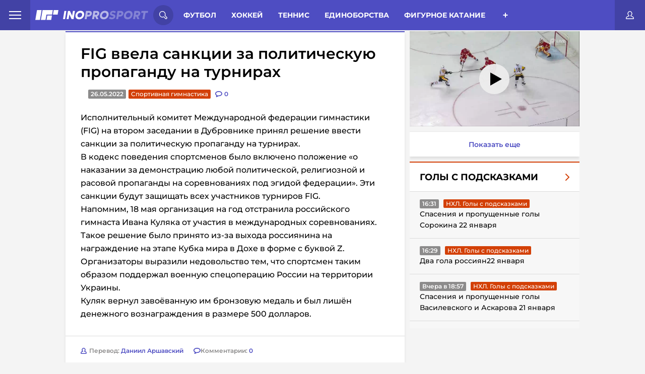

--- FILE ---
content_type: text/html; charset=UTF-8
request_url: https://inoprosport.ru/post/40283-fig-vvela-sanktsii-za-politicheskuyu-propagandu-na-turnirakh
body_size: 20730
content:


<!DOCTYPE html>
<html lang="ru" class=" font-subset-loaded fonts-loaded" style="--vh:9px;">

<head>
    <meta charset="utf-8">
    <meta http-equiv="X-UA-Compatible" content="IE=edge">
    <meta name="viewport" content="width=device-width, initial-scale=1.0">

                <meta name="description" content="Исполнительный комитет Международной федерации гимнастики (FIG) на втором заседании в Дубровнике принял решение ввести санкции за политическую пропага..." />
            <link href="https://inoprosport.ru/images/28/f1/28f1172446e6be82d1dc4b39a8e5fed2.jpeg" rel="image_src" />
    
    <meta property="og:title" content="FIG ввела санкции за политическую пропаганду на турнирах"/>
    <meta property="og:type" content="article"/>
    <meta property="og:url" content="https://inoprosport.ru/post/40283-fig-vvela-sanktsii-za-politicheskuyu-propagandu-na-turnirakh"/>
            <meta property="og:image" content="https://inoprosport.ru/images/28/f1/28f1172446e6be82d1dc4b39a8e5fed2.jpeg"/>
    
    <script type="application/ld+json">
        {
            "@context": "https://schema.org",
            "@type": "NewsArticle",
            "mainEntityOfPage": {
                "@type": "WebPage",
                "@id": "https://inoprosport.ru/post/40283-fig-vvela-sanktsii-za-politicheskuyu-propagandu-na-turnirakh"
            },
            "publisher": {
                "@type": "Organization",
                "@id": "https://inoprosport.ru#organization",
                "name": "InoProSport"
            },
            "author" : {
                "@type" : "Person",
                "url": "https://inoprosport.ru",
                "name" : "InoProSport"
            },
            "headline": "FIG ввела санкции за политическую пропаганду на турнирах",
            "image": {
                "@id": "https://inoprosport.ru/images/28/f1/28f1172446e6be82d1dc4b39a8e5fed2.jpeg#primaryimage"
            },
            "datePublished": "2022-05-26",
            "thumbnailUrl": "https://inoprosport.ru/images/28/f1/28f1172446e6be82d1dc4b39a8e5fed2.jpeg",
            "inLanguage": "ru-RU",
            "copyrightYear": "2022",
            "copyrightHolder": {
                "@id": "https://inoprosport.ru#organization"
            }
        }
    </script>

    <script data-schema="WebPage" type="application/ld+json">
        {
            "@type": "WebPage",
            "@context": "https://schema.org",
            "@id": "https://inoprosport.ru/post/40283-fig-vvela-sanktsii-za-politicheskuyu-propagandu-na-turnirakh"
        }
    </script>

    <script data-schema="WebPage" type="application/ld+json">
        {
            "@type": "WebSite",
            "@context": "https://schema.org",
            "@id": "https://inoprosport.ru#website",
            "name": "InoProSport",
            "url": "https://inoprosport.ru",
            "description": "Иностранная пресса о российском спорте и не только",
            "publisher": {
                "@id": "https://inoprosport.ru#organization"
            },
            "potentialAction": [
                {
                    "@type": "SearchAction",
                    "target": {
                        "@type": "EntryPoint",
                        "urlTemplate": "https://inoprosport.ru/search?query={query}"
                    },
                    "query-input": "required name=query"
                }
            ],
            "inLanguage": "ru-RU"
        }
    </script>


    <title>FIG ввела санкции за политическую пропаганду на турнирах 26.05.2022</title>

            <link rel="preload" href="/fonts/montserrat.min.woff" as="font" type="font/woff" crossorigin="anonymous" />
        <link rel="preload" href="/fonts/Montserrat-Bold.woff" as="font" type="font/woff" crossorigin="anonymous">
        <link rel="preload" href="/fonts/Montserrat-Bold.woff2" as="font" type="font/woff" crossorigin="anonymous">
        <link rel="preload" href="/fonts/roboto-condensed-subset.woff" as="font" type="font/woff" crossorigin="anonymous">
        <link rel="preload" href="/fonts/roboto-condensed-bold-subset.woff" as="font" type="font/woff" crossorigin="anonymous">
        <link rel="preload" as="style" href="/css/style.min.css?v=31">
        <link rel="preload" as="style" href="/css/main-extra.css?v=31">
        <link rel="stylesheet" href="/css/style.min.css?v=31">
        <link rel="stylesheet" href="/css/main-extra.css?v=31">
        <link rel="stylesheet" href="/css/main-extra.css?v=31">
    
    
                <script src="https://cdn.adfinity.pro/code/inoprosport.ru/adfinity.js" async></script>
                

    <!--Загрузчик Adlook-->
    <script async="" src="https://sdk.adlook.tech/inventory/core.js"></script>

    <link rel="canonical" href="https://inoprosport.ru/post/40283-fig-vvela-sanktsii-za-politicheskuyu-propagandu-na-turnirakh" />

    <script>
        (function() {
            if( "fonts" in document ) {
                // Optimization for Repeat Views
                if( sessionStorage.fontsLoadedCriticalFoftPreload ) {
                    document.documentElement.className += " fonts-loaded";
                    return;
                }

                document.fonts.load("1em MontserratSubset").then(function () {
                    document.documentElement.className += " font-subset-loaded";

                    Promise.all([
                        document.fonts.load("400 1em Montserrat"),
                        document.fonts.load("600 1em Montserrat"),
                        document.fonts.load("italic 1em Montserrat"),
                        document.fonts.load("italic 600 1em Montserrat"),
                        document.fonts.load("700 1em Montserrat"),
                        document.fonts.load("300 1em Montserrat")
                    ]).then(function () {
                        document.documentElement.className += " fonts-loaded";

                        // Optimization for Repeat Views
                        sessionStorage.fontsLoadedCriticalFoftPreload = true;
                    });
                });
            }
        })();
        function fixVh() {
            let vh = window.innerHeight * 0.01;
            document.documentElement.style.setProperty('--vh', `${vh}px`);
        }
        fixVh();
        window.addEventListener('resize', fixVh);
    </script>
    <link rel="icon" type="image/x-icon" href="/favicon.ico" />
    <link rel="alternate" type="application/rss+xml" title="INOPROSPOSRT RSS Feed " href="/rss/rss.xml" /><meta name="yandex-verification" content="64d5fc7504b98fee" />
<meta name="yandex-verification" content="cdf5b8f376ba0199" />
<meta name="pmail-verification" content="13e789786bd66dc6f473b732ad4f1b9f">
<script>var googletag=googletag||{};googletag.cmd=googletag.cmd||[];</script>

<script type="text/javascript">
    (function (a, b, c, d, e, f, g, h) {
        g = b.createElement(c);
        g.src = d;
        g.type = "application/javascript";
        g.async = !0;
        h = b.getElementsByTagName(c)[0];
        h.parentNode.insertBefore(g, h);
        a[f] = [];
        a[e] = function () {
            a[f].push(Array.prototype.slice.apply(arguments));
        }
    }) (window, document, "script", "//cdn01.nativeroll.tv/js/seedr-player.min.js", "SeedrPlayer", "seedrInit");
</script>
<!--В <head> сайта один раз добавьте код загрузчика-->
<meta name="yandex-verification" content="e1857e940a807010" />

<!--Загрузчик Adfox-->
<script>window.yaContextCb = window.yaContextCb || []</script>
<script src="https://yandex.ru/ads/system/context.js" async></script>

<!--Загрузчик Adfinity, установлен в основе-->
<!--<script src="https://cdn.adfinity.pro/code/inoprosport.ru/adfinity.js" async></script>-->

<!--Загрузчик Qvant-->
<!--<script type="text/javascript" src="https://s3.wi-fi.ru/mtt/configs/sites/inoprosport.js" async nocache></script>-->

<!-- Betonmobile Кетфиш-->

<!-- 
<script>
window.CatfishArray = [
    {
        id: 'betonmob_1',
        pos: 'bottom', // required, 'top' or 'bottom'
        offset: 1, // required. Offset in screenHeight when scroll. MINIMUM 1 !!!
        html: '<div>{{rotator-body}}</div>',
        weight: 10, // required, min 1. It's weight for the random function
        maxWidth: 720, // not required, default 760
        minWidth: 1, // not required, default 1
        zIndex: 9999, // not required, default 9999
        timeout: 3600, // not required, default 0 and the catfish is always shown
    }
];
</script>
-->


<!-- inPage video settings-->
<!--
<script>
window.inPageRulesMap = [
    	{
		"minW": 0,
		"maxW": 420,
		"maxPlaces": 3,

		"topP": -1,
		"topDist": 350,
		"bottomP": 2,
		"bottomDist": 300,
		"adP": -1,
		"adDist": 0,
		"mediaP": 1,
		"mediaDist": 0,
		"vidP": -1,
		"vidDist": 500,
	},
	{
		"minW": 421,
		"maxW": 0,
		"maxPlaces": 3,
		
		"topP": -1,
		"topDist": 350,
		"bottomP": 2,
		"bottomDist": 300,
		"adP": -1,
		"adDist": 10,
		"mediaP": 1,
		"mediaDist": 0,
		 "vidP": -1,
		 "vidDist": 500,
	}
];
</script>
--><script src="/js/libs.min.js?v=31"></script>
</head>

<body class="fixed">

<div class="hidden-desktop">
    <div id="rulive_div">
        <script>
            // Самовызывающаяся функция для генерации уникального ID скрипта
            var adScript = (function() {
                var me = document.getElementById('rulive_div');
                var newId = "rulive_div";
                me.id = newId;
                return {
                    "id": newId
                };
            })();
            // Функция для динамической загрузки JS или CSS файлов
            adScript.loadjscssfile = function(filename, filetype, success) {
                if (filetype === "js") {
                    var prms = this;
                    var fileref = document.createElement("script");
                    fileref.setAttribute("type", "text/javascript");
                    fileref.setAttribute("src", filename);
                    if (typeof(success) !== "undefined") {
                        var done = false;
                        fileref.onload = fileref.onreadystatechange = function() {
                            if (!done && (!this.readyState || this.readyState === "loaded" || this.readyState === "complete")) {
                                done = true;
                                success(prms);
                                fileref.onload = fileref.onreadystatechange = null;
                            };
                        };
                    }
                } else if (filetype === "css") {
                    var fileref = document.createElement("link");
                    fileref.setAttribute("rel", "stylesheet");
                    fileref.setAttribute("type", "text/css");
                    fileref.setAttribute("href", filename);
                }
                if (typeof fileref != "undefined") {
                    document.getElementsByTagName("head")[0].appendChild(fileref);
                }
            };
            // Функция для отображения видеоблока
            var adRdFn = function(prms) {
                mediaAd.showVideoAdBlock({
                    "iframed": "js",
                    "deliveryUrl": "https://w.rulive.ru/show/std?scid=",
                    "siteChannelId": "284",
                    "scriptContainer": prms.id
                });
            };
            // Загрузка основного скрипта видео
            adScript.loadjscssfile("https://w.rulive.ru/resources/show.min.js", "js", adRdFn);
        </script>
    </div>
</div>

<!-- Begin Body -->
<script type="text/javascript" async="async" src="//an.yandex.ru/system/context.js"></script>


<!-- header-banner -->
<!-- /header-banner -->

<header class="header">
    <nav class="header_nav_wrap">
        <div class="header_nav-open">
            <span class="header_nav-open_item"></span>
        </div>
        <div class="header_nav_container">
            
<a href="/rss/rss.xml" target="_blank" class="header_nav-rss">rss</a>
<a href="/authors" class="header_nav-item">Авторы</a>
<a href="/about" class="header_nav-item">О сайте</a>
<a href="/contacts" class="header_nav-item">Контакты</a>

                  </div>
    </nav>
    <a class="header__logo" href="/">
        <picture class="innerwe">
            <source class="header__logo-img"	media="(max-width: 1023px)" srcset="/img/miglogo.webp"  alt="logo">
            <img class="header__logo-img" src="/img/logo.svg" alt="logo" />
        </picture>
              </a>

    <!-- search-form -->
    <div class="header__search-wrap">
    <div class="header__search-open">
        <svg class="header__search-open_svg">
            <use xlink:href="/img/icons.svg#icon-search"></use>
        </svg>
    </div>
    <div class="header__search-container">
        <form action="/search" class="header__search">
            <input type="text" class="header__search-input" placeholder="Поиск по сайту..." name="query" />
            <button class="header__search-btn" type="submit">
                <svg class="header__search-open_svg">
                    <use xlink:href="/img/icons.svg#icon-search"></use>
                </svg>
            </button>
        </form>
        <button class="header__search-close close-search">
            <svg class="header__search-close_svg">
                <use xlink:href="/img/icons.svg#icon-cancel"></use>
            </svg>
        </button>
    </div>
</div>    <!-- /search-form -->

    <!-- category -->
    <div class="header__menu-wrap">
            <div class="header__menu">
    <span class="menu__item-all open-menu">Разделы</span>
            <a href="/rubrics/football" class="menu__item">Футбол</a>
            <a href="/rubrics/hockey" class="menu__item">Хоккей</a>
            <a href="/rubrics/tennis" class="menu__item">Теннис</a>
            <a href="/rubrics/single_combat" class="menu__item">Единоборства</a>
            <a href="/rubrics/figure_skating" class="menu__item">Фигурное катание</a>
            <a href="/rubrics/langlauf" class="menu__item">Лыжные гонки</a>
            <a href="/rubrics/volleyball" class="menu__item">Волейбол</a>
            <a href="/rubrics/rhythmic_gymnastics" class="menu__item">Художественная гимнастика</a>
            <a href="/rubrics/video" class="menu__item">Видео</a>
            <a href="/rubrics/sports_gymnastics" class="menu__item">Спортивная гимнастика</a>
            <a href="/rubrics/basketball" class="menu__item">Баскетбол</a>
            <a href="/rubrics/formula_I" class="menu__item">Формула I</a>
            <a href="/rubrics/lifestyle" class="menu__item">Стиль жизни</a>
            <a href="/rubrics/partner_materials" class="menu__item">Партнеры</a>
            <a href="/rubrics/ino_social_network" class="menu__item">InoСоцсети</a>
            <a href="/rubrics/videos_with_our" class="menu__item">Видео с нашими</a>
            <a href="/rubrics/podcasts" class="menu__item">Подкасты</a>
    </div>
<div class="header__menu-btn_wrap open-menu">
    <div class="header__menu-btn_container">
                    <a href="/rubrics/football" class="header__menu-btn_container-item">Футбол</a>
                    <a href="/rubrics/hockey" class="header__menu-btn_container-item">Хоккей</a>
                    <a href="/rubrics/tennis" class="header__menu-btn_container-item">Теннис</a>
                    <a href="/rubrics/single_combat" class="header__menu-btn_container-item">Единоборства</a>
                    <a href="/rubrics/figure_skating" class="header__menu-btn_container-item">Фигурное катание</a>
                    <a href="/rubrics/langlauf" class="header__menu-btn_container-item">Лыжные гонки</a>
                    <a href="/rubrics/volleyball" class="header__menu-btn_container-item">Волейбол</a>
                    <a href="/rubrics/rhythmic_gymnastics" class="header__menu-btn_container-item">Художественная гимнастика</a>
                    <a href="/rubrics/video" class="header__menu-btn_container-item">Видео</a>
                    <a href="/rubrics/sports_gymnastics" class="header__menu-btn_container-item">Спортивная гимнастика</a>
                    <a href="/rubrics/basketball" class="header__menu-btn_container-item">Баскетбол</a>
                    <a href="/rubrics/formula_I" class="header__menu-btn_container-item">Формула I</a>
                    <a href="/rubrics/lifestyle" class="header__menu-btn_container-item">Стиль жизни</a>
                    <a href="/rubrics/partner_materials" class="header__menu-btn_container-item">Партнеры</a>
                    <a href="/rubrics/ino_social_network" class="header__menu-btn_container-item">InoСоцсети</a>
                    <a href="/rubrics/videos_with_our" class="header__menu-btn_container-item">Видео с нашими</a>
                    <a href="/rubrics/podcasts" class="header__menu-btn_container-item">Подкасты</a>
            </div>
</div>



    </div>
    <!-- /category -->

    <div class="puts_only_red">
    <a href="/game/duel" class="categoryChoice__link _link ">3000 р.</a>
</div>
<a href="#" class="header__btn-login open-login" title="Личный кабинет">
    <svg class="header__btn-login_svg">
        <use xlink:href="/img/icons.svg#icon-user"></use>
    </svg>
</a>

   
    <div class="hide_rec">

    </div>

</header>
<!-- /header -->


<!-- content-wrap -->
<section class="page__wrapper page__container"><div id="adfox_166945978967763239"></div>
<script>
    window.yaContextCb.push(()=>{
        Ya.adfoxCode.create({
            ownerId: 411529,
            containerId: 'adfox_166945978967763239',
            params: {
                p1: 'ctzkt',
                p2: 'p'
            }
        })
    })
</script>

<!--<div class="hide_for_desk"></div>-->

    <div class="page__content">
        <!-- aside -->
                <!-- /aside -->
        <!-- news-wrap -->
        <div class="content">

            <!-- category -->
                    <div class="categoryChoice">
        <div class="puts only_red">
            <a href="/game/duel" class="categoryChoice__link _link ">3000 р. за прогнозы</a>
        </div>
        <ul class="categoryChoice__list">

            <li class="categoryChoice__item ">
                <a href="/" class="categoryChoice__link _link">Иностранцы о спорте России:</a>
            </li>
            <li class="categoryChoice__item  link_new_p">
                <a href="/rubrics/translations_of_articles" class="categoryChoice__link _link ">Статьи</a>
            </li>
            <li class="categoryChoice__item  link_new_p">
                <a href="/rubrics/comment_translations" class="categoryChoice__link _link ">Комменты</a>
            </li>
                            <li class="categoryChoice__item  link_new_p">
                    <a href="/rubrics/news" class="categoryChoice__link _link " >Новости
                    </a>
                </li>
            <li class="categoryChoice__item">
                <div class="categoryChoice__btn">+</div>
            </li>
        </ul>
    </div>

    <script>
        let elements = document.querySelectorAll('.categoryChoice__item');
        elements.forEach(element => {
            if (element.className === 'categoryChoice__item _active'){
                elements[0].className = 'categoryChoice__item _active';
            }
        })
    </script>

            <!-- /category -->
                <div class="news-list">
        <article class="news-single">
            <div class="news-single__body">
                



<h1 class="news-single__title">
    FIG ввела санкции за политическую пропаганду на турнирах
</h1>

<div class="news-single__inner">
        <div class="news-single__date">26.05.2022</div>
    <a href="/rubrics/sports_gymnastics/%D1%81%D0%BF%D0%BE%D1%80%D1%82%D0%B8%D0%B2%D0%BD%D0%B0%D1%8F%D0%B3%D0%B8%D0%BC%D0%BD%D0%B0%D1%81%D1%82%D0%B8%D0%BA%D0%B0" class="news-single__category red">Спортивная гимнастика</a>
    <div class="news-single__comments">
        <svg class="hide_all" width="14" height="12" xmlns="http://www.w3.org/2000/svg">
            <use  xlink:href="/img/icons.svg#icon-discuss"></use>
        </svg>
        <svg class="hide_mob" width="14" height="12" xmlns="http://www.w3.org/2000/svg">
            <use  xlink:href="/img/icons.svg#icon-discussm"></use>
        </svg>
        <a href="/post/40283-fig-vvela-sanktsii-za-politicheskuyu-propagandu-na-turnirakh#comments" class="news-single__comments"  data-disqus-identifier="40283">
            <span class="news-single__comments-count">0</span>
        </a>
    </div>
</div><div class="news-single__content thumb_img 111">
                        <p><!-- empty advertisement code --></p><p>Исполнительный
комитет Международной федерации гимнастики (FIG) на втором заседании в Дубровнике
принял решение ввести санкции за политическую пропаганду на турнирах.</p>

<p>В кодекс
поведения спортсменов было включено положение «о наказании за демонстрацию
любой политической, религиозной и расовой пропаганды на соревнованиях под
эгидой федерации». Эти санкции будут защищать всех участников турниров FIG.</p>

<p>Напомним, 18
мая организация на год отстранила российского гимнаста Ивана Куляка от участия
в международных соревнованиях. Такое решение было принято из-за выхода
россиянина на награждение на этапе Кубка мира в Дохе в форме с буквой Z. Организаторы выразили недовольство
тем, что спортсмен таким образом поддержал военную спецоперацию России на
территории Украины.</p>

<p>Куляк вернул
завоёванную им бронзовую медаль и был лишён денежного вознаграждения в размере
500 долларов.</p>
</div>
                <div class="news-single__footer">

        <a href="#" class="news-single__author" title="Даниил Аршавский">
        <img src="/img/author.svg" alt="author" />
        <div class="news-single__author-name">
            Перевод: <span>Даниил Аршавский</span>
        </div>
    </a>


    <div class="singleNews__comments">
        <svg width="14" height="12" xmlns="http://www.w3.org/2000/svg">
            <use  xlink:href="/img/icons.svg#icon-discuss"></use>
        </svg>
        <span>
            Комментарии:
            <a href="/post/40283-fig-vvela-sanktsii-za-politicheskuyu-propagandu-na-turnirakh#comments" data-disqus-identifier="40283">0</a>
        </span>
    </div>
</div>
            </div>
            
            <div class="news__block-comment" style="padding: 10px;">
                <div id="disqus_block_40283">
<a name="comments"></a>
<div id="disqus_thread"></div>
</div>
<script type="text/javascript">
    var disqus_config = function () {
        // this.callbacks.onReady = [function() {
        //     if(leftSidebar) {
        //         leftSidebar.updateSticky();
        //     }
        //     if(rightSidebar) {
        //         rightSidebar.updateSticky();
        //     }
        //     if(secondRightSidebar) {
        //         secondRightSidebar.updateSticky();
        //     }
        // }];
        this.page.url = "https://inoprosport.ru/post/40283-fig-vvela-sanktsii-za-politicheskuyu-propagandu-na-turnirakh";  // Replace PAGE_URL with your page's canonical URL variable
        this.page.identifier = "40283"; // Replace PAGE_IDENTIFIER with your page's unique identifier variable
    };
    /**
     *  RECOMMENDED CONFIGURATION VARIABLES: EDIT AND UNCOMMENT THE SECTION BELOW TO INSERT DYNAMIC VALUES FROM YOUR PLATFORM OR CMS.
     *  LEARN WHY DEFINING THESE VARIABLES IS IMPORTANT: https://disqus.com/admin/universalcode/#configuration-variables*/
    /*
     var disqus_config = function () {
     this.page.url = PAGE_URL;  // Replace PAGE_URL with your page's canonical URL variable
     this.page.identifier = PAGE_IDENTIFIER; // Replace PAGE_IDENTIFIER with your page's unique identifier variable
     };
     */
    (function() { // DON'T EDIT BELOW THIS LINE
        let d = document, s = d.createElement('script');
        s.src = '//inoprosport.disqus.com/embed.js';
        s.setAttribute('data-timestamp', +new Date());
        (d.head || d.body).appendChild(s);

            })();
</script>
<noscript>Please enable JavaScript to view the <a href="https://disqus.com/?ref_noscript">comments powered by Disqus.</a></noscript>
            </div>
            <div style="position:relative; padding: 0 0 0 0; height:0; overflow:hidden; margin-bottom: 10px;">
            </div>

                    </article>
    </div>


    <div class="shadow_img">
        <div class="modal_img">
            <div class="close">
                <svg xmlns="http://www.w3.org/2000/svg" width="800px" height="800px" viewBox="0 0 24 24" fill="none">
                    <path id="Vector" d="M21 21L12 12M12 12L3 3M12 12L21.0001 3M12 12L3 21.0001" stroke="#ffffff" stroke-width="2" stroke-linecap="round" stroke-linejoin="round"/>
                </svg>
            </div>
            <div class="wrap_img_modal">
                <img src="" class="this_img_modal">
            </div>
        </div>
    </div>



    <script>


        $(document).on('click', '.news-single__content.thumb_img img', function(){
            $('.shadow_img').show();
            var srcImg = $(this).attr('src');
            $('.this_img_modal').attr('src', srcImg);
        });


        $(document).on('click', '.shadow_img .close', function(){
            $('.shadow_img').hide();
        });


        $(document).mouseup( function(e){ // событие клика по веб-документу
            var div = $( ".wrap_img_modal" ); // тут указываем ID элемента
            if ( !div.is(e.target) // если клик был не по нашему блоку
                && div.has(e.target).length === 0 ) { // и не по его дочерним элементам
                $('.shadow_img').hide();
            }
        });


        if ($(window).width() < 768) {
            let timerId = setInterval(() => {
                $('.delete_in_mob').remove()
            }, 1000);
        }


    </script>



            <button type="button" id="showmore" class="showmore" style="display: none">
                <div class="dots dots1">
                    <span></span>
                </div>
                <span class="showmore__text">Показать еще</span>
                <div class="dots dots2">
                    <span></span>
                </div>
            </button>
        </div>

        <!-- aside -->

        

<div  class=" aside__wrap aside__wrap--right">
    
        <div class="aside__wrap_categor_title">
            <h4>Видео из статей</h4>
        </div>
        <div style="width:100%;height:0;position:relative;padding-bottom: 56.25%;margin-bottom:10px;">
            <iframe src="https://frontend.vh.yandex.ru/player/49762f8eebce37a39e51efb9d64316ad?from=partner&amp;mute=1&amp;play_on_visible=1" width="100%" height="100%" style="position:absolute" frameBorder="0" allowFullScreen></iframe>
        </div>
        <a href="/rubrics/video" target="_blank"  class="showmore_more_video">
            Показать еще
        </a>
    
    <div class="aside__wrap_categor_title hide_all_categor">
        <h4>Весь спорт</h4>
    </div>
    <div class="aside__content_inner--right">
                    <div class="right-aside">
                <div class="right-aside__spollers spollers">
                    <div class="spollers__title">
                        <!--<a href="javascript:">-->
                        <a href="/rubrics/Goals%20with%20hints" class="main_go_slug">
                            <span>Голы с подсказками</span>
                            <img src="/img/arrow-right-red.svg" alt="arrow-right-red">
                        </a>
                    </div>
                    <ul id="rubric-simple-box_Goals with hints" class="spollers__list">
                                                                                                                                                                                                                                                        <li class="spollers__item">
                                <div>
                                    <span class="spollers__time">16:31</span>
                                    <a href="/rubrics/Goals%20with%20hints/%D0%BD%D1%85%D0%BB%D0%B3%D0%BE%D0%BB%D1%8B%D1%81%D0%BF%D0%BE%D0%B4%D1%81%D0%BA%D0%B0%D0%B7%D0%BA%D0%B0%D0%BC%D0%B8" class="news__category red ebltr">НХЛ. Голы с подсказками</a>

                                </div>
                                <a href="/post/64869-spaseniia-i-propushchennye-goly-sorokina-22-ianvaria" class="spollers__text">
                                    Спасения и пропущенные голы Сорокина 22 января
                                </a>
                            </li>
                                                                                                                                                                                                                                                        <li class="spollers__item">
                                <div>
                                    <span class="spollers__time">16:29</span>
                                    <a href="/rubrics/Goals%20with%20hints/%D0%BD%D1%85%D0%BB%D0%B3%D0%BE%D0%BB%D1%8B%D1%81%D0%BF%D0%BE%D0%B4%D1%81%D0%BA%D0%B0%D0%B7%D0%BA%D0%B0%D0%BC%D0%B8" class="news__category red ebltr">НХЛ. Голы с подсказками</a>

                                </div>
                                <a href="/post/64868-dva-gola-rossiian22-ianvaria" class="spollers__text">
                                    Два гола россиян22 января
                                </a>
                            </li>
                                                                                                                                                                                                                                                        <li class="spollers__item">
                                <div>
                                    <span class="spollers__time">Вчера в 18:57</span>
                                    <a href="/rubrics/Goals%20with%20hints/%D0%BD%D1%85%D0%BB%D0%B3%D0%BE%D0%BB%D1%8B%D1%81%D0%BF%D0%BE%D0%B4%D1%81%D0%BA%D0%B0%D0%B7%D0%BA%D0%B0%D0%BC%D0%B8" class="news__category red ebltr">НХЛ. Голы с подсказками</a>

                                </div>
                                <a href="/post/64849-spaseniia-i-propushchennye-goly-vasilevskogo-i-askarova-21-ianvaria" class="spollers__text">
                                    Спасения и пропущенные голы Василевского и Аскарова 21 января
                                </a>
                            </li>
                                                                                                                                                                                                                                                        <li class="spollers__item">
                                <div>
                                    <span class="spollers__time">Вчера в 18:48</span>
                                    <a href="/rubrics/Goals%20with%20hints/%D0%BD%D1%85%D0%BB%D0%B3%D0%BE%D0%BB%D1%8B%D1%81%D0%BF%D0%BE%D0%B4%D1%81%D0%BA%D0%B0%D0%B7%D0%BA%D0%B0%D0%BC%D0%B8" class="news__category red ebltr">НХЛ. Голы с подсказками</a>

                                </div>
                                <a href="/post/64848-dubl-tarasenko-i-eshche-dva-gola-rossiian-21-ianvaria" class="spollers__text">
                                    Дубль Тарасенко и еще два гола россиян 21 января
                                </a>
                            </li>
                                            </ul>
                    <a href="/rubrics/Goals%20with%20hints" class="spollers__footer">
                        <span>Перейти в раздел</span>
                        <img src="/img/arrow-right.svg" alt="arrow-right">
                    </a>
                </div>
                <button type="button" class="showmore" onclick="rubricSimpleBox.showMore(this);" data-path="/rubric_simple_box" data-page="2" data-rubric_slug="Goals with hints">
                    <div class="dots dots1">
                        <span></span>
                    </div>
                    <span class="showmore__text">Показать еще</span>
                    <div class="dots dots2">
                        <span></span>
                    </div>
                </button>
            </div>

        
    </div>




        <div class="aside__wrap_categor_title">
        <h4>Обсуждение</h4>
    </div>
    <div id="posts" class="aside__content_inner--right">
                    <li class="spollers__item">
                <div>
                    <a href="https://inoprosport.ru/post/64672-the-hockey-writers-malkin-kliuch-k-resheniiu-glavnoi-problemy-minnesoty" class="spollers__text">
                        The Hockey Writers: Малкин — ключ к решению главной проблемы «Миннесоты
                    </a>
                </div>
                <div>
                    <span class="spollers__time">13.01.2026</span>

                    <a href="https://inoprosport.ru/post/64672-the-hockey-writers-malkin-kliuch-k-resheniiu-glavnoi-problemy-minnesoty#comments" class="author">
                        Шшшшщ..
                    </a>
                    <a href="https://inoprosport.ru/post/64672-the-hockey-writers-malkin-kliuch-k-resheniiu-glavnoi-problemy-minnesoty#comments" class="comment-count">

                        <svg width="14" height="12" viewBox="0 0 14 12" fill="none" xmlns="http://www.w3.org/2000/svg">
                            <path fill-rule="evenodd" clip-rule="evenodd"
                                  d="M2.45499 12C2.23471 11.9995 2.02417 11.9092 1.87198 11.75C1.63251 11.4971 1.57437 11.1225 1.72598 10.809L2.59 9.022C1.07431 8.27133 0.0834045 6.75934 0 5.07001C0 2.22702 3.07501 0 7 0C10.925 0 14 2.22699 14 5.07001C14 7.91302 10.925 10.141 7 10.141C6.88101 10.141 6.76099 10.141 6.642 10.134L2.793 11.925C2.68704 11.9741 2.57175 11.9997 2.45499 12ZM7.00098 1.64999C4.08798 1.64999 1.62598 3.215 1.62598 5.06799C1.62598 6.18399 2.51297 7.23801 3.99698 7.888C4.23599 7.99298 4.48111 8.0835 4.73099 8.159L4.375 9.36899L6.151 8.54398C6.2905 8.47812 6.44623 8.45447 6.599 8.47598C6.73099 8.48297 6.867 8.48599 6.99899 8.48599C9.91199 8.48599 12.374 6.91998 12.374 5.06799C12.374 3.216 9.91296 1.64999 7.00098 1.64999Z"
                                  fill="#4E4DC2"></path>
                        </svg>

                        <span class="spollers__posts-count disqus-post-count"
                              data-disqus-identifier="64672">1</span>

                    </a>
                </div>
            </li>
                    <li class="spollers__item">
                <div>
                    <a href="https://inoprosport.ru/post/64637-v-monreale-ob-interese-k-obmenu-malkina-v-minnesotu-vse-elementy-mogut-soitis-dovolno-bystro" class="spollers__text">
                        В Монреале об интересе к обмену Малкина в «Миннесоту»: все элементы могут сойтись довольно быстро
                    </a>
                </div>
                <div>
                    <span class="spollers__time">11.01.2026</span>

                    <a href="https://inoprosport.ru/post/64637-v-monreale-ob-interese-k-obmenu-malkina-v-minnesotu-vse-elementy-mogut-soitis-dovolno-bystro#comments" class="author">
                        Шшшшщ..
                    </a>
                    <a href="https://inoprosport.ru/post/64637-v-monreale-ob-interese-k-obmenu-malkina-v-minnesotu-vse-elementy-mogut-soitis-dovolno-bystro#comments" class="comment-count">

                        <svg width="14" height="12" viewBox="0 0 14 12" fill="none" xmlns="http://www.w3.org/2000/svg">
                            <path fill-rule="evenodd" clip-rule="evenodd"
                                  d="M2.45499 12C2.23471 11.9995 2.02417 11.9092 1.87198 11.75C1.63251 11.4971 1.57437 11.1225 1.72598 10.809L2.59 9.022C1.07431 8.27133 0.0834045 6.75934 0 5.07001C0 2.22702 3.07501 0 7 0C10.925 0 14 2.22699 14 5.07001C14 7.91302 10.925 10.141 7 10.141C6.88101 10.141 6.76099 10.141 6.642 10.134L2.793 11.925C2.68704 11.9741 2.57175 11.9997 2.45499 12ZM7.00098 1.64999C4.08798 1.64999 1.62598 3.215 1.62598 5.06799C1.62598 6.18399 2.51297 7.23801 3.99698 7.888C4.23599 7.99298 4.48111 8.0835 4.73099 8.159L4.375 9.36899L6.151 8.54398C6.2905 8.47812 6.44623 8.45447 6.599 8.47598C6.73099 8.48297 6.867 8.48599 6.99899 8.48599C9.91199 8.48599 12.374 6.91998 12.374 5.06799C12.374 3.216 9.91296 1.64999 7.00098 1.64999Z"
                                  fill="#4E4DC2"></path>
                        </svg>

                        <span class="spollers__posts-count disqus-post-count"
                              data-disqus-identifier="64637">1</span>

                    </a>
                </div>
            </li>
                    <li class="spollers__item">
                <div>
                    <a href="https://inoprosport.ru/post/64541-finny-ob-otkaze-rossiiskoi-lyzhnitse-v-neitralnom-statuse-navernoe-opiat-strashnaia-rusofobiia" class="spollers__text">
                        Финны об отказе российской лыжнице в нейтральном статусе: наверное, опять «страшная русофобия
                    </a>
                </div>
                <div>
                    <span class="spollers__time">05.01.2026</span>

                    <a href="https://inoprosport.ru/post/64541-finny-ob-otkaze-rossiiskoi-lyzhnitse-v-neitralnom-statuse-navernoe-opiat-strashnaia-rusofobiia#comments" class="author">
                        костя луговой
                    </a>
                    <a href="https://inoprosport.ru/post/64541-finny-ob-otkaze-rossiiskoi-lyzhnitse-v-neitralnom-statuse-navernoe-opiat-strashnaia-rusofobiia#comments" class="comment-count">

                        <svg width="14" height="12" viewBox="0 0 14 12" fill="none" xmlns="http://www.w3.org/2000/svg">
                            <path fill-rule="evenodd" clip-rule="evenodd"
                                  d="M2.45499 12C2.23471 11.9995 2.02417 11.9092 1.87198 11.75C1.63251 11.4971 1.57437 11.1225 1.72598 10.809L2.59 9.022C1.07431 8.27133 0.0834045 6.75934 0 5.07001C0 2.22702 3.07501 0 7 0C10.925 0 14 2.22699 14 5.07001C14 7.91302 10.925 10.141 7 10.141C6.88101 10.141 6.76099 10.141 6.642 10.134L2.793 11.925C2.68704 11.9741 2.57175 11.9997 2.45499 12ZM7.00098 1.64999C4.08798 1.64999 1.62598 3.215 1.62598 5.06799C1.62598 6.18399 2.51297 7.23801 3.99698 7.888C4.23599 7.99298 4.48111 8.0835 4.73099 8.159L4.375 9.36899L6.151 8.54398C6.2905 8.47812 6.44623 8.45447 6.599 8.47598C6.73099 8.48297 6.867 8.48599 6.99899 8.48599C9.91199 8.48599 12.374 6.91998 12.374 5.06799C12.374 3.216 9.91296 1.64999 7.00098 1.64999Z"
                                  fill="#4E4DC2"></path>
                        </svg>

                        <span class="spollers__posts-count disqus-post-count"
                              data-disqus-identifier="64541">1</span>

                    </a>
                </div>
            </li>
                    <li class="spollers__item">
                <div>
                    <a href="https://inoprosport.ru/post/64417-broad-street-buzz-o-michkove-vokrug-rossiianina-razduvaiut-istoriiu-kotoroi-na-samom-dele-net" class="spollers__text">
                        Broad Street Buzz о Мичкове: вокруг россиянина раздувают историю, которой на самом деле нет
                    </a>
                </div>
                <div>
                    <span class="spollers__time">25.12.2025</span>

                    <a href="https://inoprosport.ru/post/64417-broad-street-buzz-o-michkove-vokrug-rossiianina-razduvaiut-istoriiu-kotoroi-na-samom-dele-net#comments" class="author">
                        Гойакла
                    </a>
                    <a href="https://inoprosport.ru/post/64417-broad-street-buzz-o-michkove-vokrug-rossiianina-razduvaiut-istoriiu-kotoroi-na-samom-dele-net#comments" class="comment-count">

                        <svg width="14" height="12" viewBox="0 0 14 12" fill="none" xmlns="http://www.w3.org/2000/svg">
                            <path fill-rule="evenodd" clip-rule="evenodd"
                                  d="M2.45499 12C2.23471 11.9995 2.02417 11.9092 1.87198 11.75C1.63251 11.4971 1.57437 11.1225 1.72598 10.809L2.59 9.022C1.07431 8.27133 0.0834045 6.75934 0 5.07001C0 2.22702 3.07501 0 7 0C10.925 0 14 2.22699 14 5.07001C14 7.91302 10.925 10.141 7 10.141C6.88101 10.141 6.76099 10.141 6.642 10.134L2.793 11.925C2.68704 11.9741 2.57175 11.9997 2.45499 12ZM7.00098 1.64999C4.08798 1.64999 1.62598 3.215 1.62598 5.06799C1.62598 6.18399 2.51297 7.23801 3.99698 7.888C4.23599 7.99298 4.48111 8.0835 4.73099 8.159L4.375 9.36899L6.151 8.54398C6.2905 8.47812 6.44623 8.45447 6.599 8.47598C6.73099 8.48297 6.867 8.48599 6.99899 8.48599C9.91199 8.48599 12.374 6.91998 12.374 5.06799C12.374 3.216 9.91296 1.64999 7.00098 1.64999Z"
                                  fill="#4E4DC2"></path>
                        </svg>

                        <span class="spollers__posts-count disqus-post-count"
                              data-disqus-identifier="64417">1</span>

                    </a>
                </div>
            </li>
                    <li class="spollers__item">
                <div>
                    <a href="https://inoprosport.ru/post/64414-the-hockey-news-o-mediinom-pozhare-vokrug-michkova-za-kulisami-net-nikakoi-dramy" class="spollers__text">
                        The Hockey News о «медийном пожаре» вокруг Мичкова: за кулисами нет никакой драмы
                    </a>
                </div>
                <div>
                    <span class="spollers__time">25.12.2025</span>

                    <a href="https://inoprosport.ru/post/64414-the-hockey-news-o-mediinom-pozhare-vokrug-michkova-za-kulisami-net-nikakoi-dramy#comments" class="author">
                        Гойакла
                    </a>
                    <a href="https://inoprosport.ru/post/64414-the-hockey-news-o-mediinom-pozhare-vokrug-michkova-za-kulisami-net-nikakoi-dramy#comments" class="comment-count">

                        <svg width="14" height="12" viewBox="0 0 14 12" fill="none" xmlns="http://www.w3.org/2000/svg">
                            <path fill-rule="evenodd" clip-rule="evenodd"
                                  d="M2.45499 12C2.23471 11.9995 2.02417 11.9092 1.87198 11.75C1.63251 11.4971 1.57437 11.1225 1.72598 10.809L2.59 9.022C1.07431 8.27133 0.0834045 6.75934 0 5.07001C0 2.22702 3.07501 0 7 0C10.925 0 14 2.22699 14 5.07001C14 7.91302 10.925 10.141 7 10.141C6.88101 10.141 6.76099 10.141 6.642 10.134L2.793 11.925C2.68704 11.9741 2.57175 11.9997 2.45499 12ZM7.00098 1.64999C4.08798 1.64999 1.62598 3.215 1.62598 5.06799C1.62598 6.18399 2.51297 7.23801 3.99698 7.888C4.23599 7.99298 4.48111 8.0835 4.73099 8.159L4.375 9.36899L6.151 8.54398C6.2905 8.47812 6.44623 8.45447 6.599 8.47598C6.73099 8.48297 6.867 8.48599 6.99899 8.48599C9.91199 8.48599 12.374 6.91998 12.374 5.06799C12.374 3.216 9.91296 1.64999 7.00098 1.64999Z"
                                  fill="#4E4DC2"></path>
                        </svg>

                        <span class="spollers__posts-count disqus-post-count"
                              data-disqus-identifier="64414">1</span>

                    </a>
                </div>
            </li>
            </div>

</div>


        <!-- aside -->

<div data-sticky="true" class="aside__wrap aside__wrap--right_reclam">
    <div class="aside__content_inner--right">
        <div class="right-aside">
            

<div class="aside__block">
        

    <div class="adv_code_wrapper" data-adv-id="23" data-adv-type="column" data-adv-order="ordered" data-current-page="1" data-page-offset="0">
        <!--AdFox START-->
<!--yandex_advgoprosport-->
<!--Площадка: inoprosport.ru / Колонки / Правая ИПС (№1)-->
<!--Категория: <не задана>-->
<!--Тип баннера: 300х-->
<div id="adfox_167164697812551241"></div>
<script>
    window.yaContextCb.push(()=>{
        Ya.adfoxCode.create({
            ownerId: 411529,
            containerId: 'adfox_167164697812551241',
            params: {
                p1: 'ctynq',
                p2: 'hqfk'
            }
        })
    })
</script>
    </div>








</div>
                                </div>
    </div>
</div>
<!-- /aside -->

<!-- aside -->
<!-- /aside -->

        <!-- /aside -->

    </div>
    <!-- content -->
</section>
<!-- /content-wrap -->

<footer class="footer">
    <div class="footer__block-1">
        <div class="footer__social-wrap">
            <a href="https://zen.yandex.ru/inoprosport.ru" target="_blank" class="footer__social-item">
    <svg class="icon icon-social_footer" width="14" height="26">
        <use xlink:href="/img/icons.svg#icon-zn" />
    </svg>
</a>
<a href="https://vk.com/public156048843" target="_blank" class="footer__social-item">
    <svg class="icon icon-social_footer" width="23" height="14">
        <use xlink:href="/img/icons.svg#icon-vk" />
    </svg>
</a>        </div>
        <div class="footer__copyright-wrap">
            <div class="footer__copyright">&copy; 2026. InoProSport<span>.</span></div>
            <div class="footer__copyright-rights">All rights reserved. <br> Учредитель: ООО «Раре.Ру» </div>
            <div class="footer__copyright-link_wrap">
                <a class="footer__copyright-link" href="/archive">Архив</a>
<a class="footer__copyright-link" href="/authors">Авторы</a>
<a class="footer__copyright-link" href="/contacts">Контакты</a>
<a class="footer__copyright-rss" href="/rss/rss.xml" target="_blank">RSS</a>            </div>
        </div>
    </div>
    <div class="footer__block-2">
        <div class="footer__title">Юридическая информация</div>
        <div class="footer__text">Свидетельство о регистрации СМИ Эл №ФС77-72704 выдано федеральной службой по надзору в сфере связи, информационных технологий и массовых коммуникаций (Роскомнадзор) 23.04.2018 г.
        </div>
    </div>
    <div class="footer__block-3">
        <div class="footer__title">Дисклеймер</div>
        <div class="footer__text">
            Редакция не несет ответственности за достоверность информации, содержащейся в рекламных объявлениях. Редакция не предоставляет справочной информации.
            <div class="hidden-desktop">
            </div>
        </div>
    </div>
    <div class="footer__block-4">
        <div class="footer__counters-item">
        <!--LiveInternet counter--><script type="text/javascript"><!--
        document.write("<a href='//www.liveinternet.ru/click' "+
            "target=_blank><img src='//counter.yadro.ru/hit?t26.1;r"+
            escape(document.referrer)+((typeof(screen)=="undefined")?"":
                ";s"+screen.width+"*"+screen.height+"*"+(screen.colorDepth?
                screen.colorDepth:screen.pixelDepth))+";u"+escape(document.URL)+
            ";"+Math.random()+
            "' alt='' title='LiveInternet: показано число посетителей за"+
            " сегодня' "+
            "border='0' width='88' height='15'><\/a>")
        //--></script><!--/LiveInternet-->
</div>
<div class="footer__counters-item">
        <!-- Rating@Mail.ru logo -->
    <a href="https://top.mail.ru/jump?from=1494085">
        <img src="https://top-fwz1.mail.ru/counter?id=1494085;t=487;l=1" style="border:0;" height="31" width="88" alt="Top.Mail.Ru" /></a>
    <!-- //Rating@Mail.ru logo -->
    <!-- Rating@Mail.ru counter -->
    <script type="text/javascript">
        var _tmr = window._tmr || (window._tmr = []);
        _tmr.push({id: "1494085", type: "pageView", start: (new Date()).getTime()});
        (function (d, w, id) {
            if (d.getElementById(id)) return;
            var ts = d.createElement("script"); ts.type = "text/javascript"; ts.async = true; ts.id = id;
            ts.src = "https://top-fwz1.mail.ru/js/code.js";
            var f = function () {var s = d.getElementsByTagName("script")[0]; s.parentNode.insertBefore(ts, s);};
            if (w.opera == "[object Opera]") { d.addEventListener("DOMContentLoaded", f, false); } else { f(); }
        })(document, window, "topmailru-code");
    </script><noscript><div>
            <img src="https://top-fwz1.mail.ru/counter?id=1494085;js=na" style="border:0;position:absolute;left:-9999px;" alt="Top.Mail.Ru" />
        </div></noscript>
    <!-- //Rating@Mail.ru counter -->
</div>
<div class="footer__counters-item">
    <a href="https://webmaster.yandex.ru/sqi?host=inoprosport.ru"><img width="88" height="31" alt="" border="0" src="https://yandex.ru/cycounter?inoprosport.ru&theme=light&lang=ru"/></a>
</div>
<div class="footer__counters-item">
        <!-- Top100 (Kraken) Widget -->
    <span id="top100_widget"></span>
    <!-- END Top100 (Kraken) Widget -->

    <!-- Top100 (Kraken) Counter -->
    <script>
        (function (w, d, c) {
            (w[c] = w[c] || []).push(function() {
                var options = {
                    project: 1838380,
                    element: 'top100_widget',
                };
                try {
                    w.top100Counter = new top100(options);
                } catch(e) { }
            });
            var n = d.getElementsByTagName("script")[0],
                s = d.createElement("script"),
                f = function () { n.parentNode.insertBefore(s, n); };
            s.type = "text/javascript";
            s.async = true;
            s.src =
                (d.location.protocol == "https:" ? "https:" : "http:") +
                "//st.top100.ru/top100/top100.js";

            if (w.opera == "[object Opera]") {
                d.addEventListener("DOMContentLoaded", f, false);
            } else { f(); }
        })(window, document, "_top100q");
    </script>
    <noscript>
        <img src="//counter.rambler.ru/top100.cnt?pid=1838380" alt="Топ-100" />
    </noscript>
    <!-- END Top100 (Kraken) Counter -->
</div>
        <div class="hidden-mobile">
        </div>
    </div>
</footer>


        <script src="/js/old-scripts.js?v=31"></script>
    <script id="dsq-count-scr" src="//inoprosport.disqus.com/count.js" async></script>
    <script src="/app/vendor.js?v=31" type="text/javascript"></script>
    <script src="/app/ips.js?v=31" type="text/javascript"></script>
    <script src="/js/in-page-video.js?v=31" async type="text/javascript"></script>
    <script src="/js/loadPreview.js?v=31" type="text/javascript"></script>
    <script src="/js/StickySidebar.min.js?v=31" type="text/javascript"></script>
    <script src="/js/dynamic_adapt.js?v=31" type="text/javascript"></script>
    <script src="/js/app.js?v=31" type="text/javascript"></script>
    <script src="/js/loadPost.js?v=31" type="text/javascript"></script>

    <!--<script defer src="https://cdn.adlook.me/js/vbf.js"></script>-->


    <script type="text/javascript">
                    let nextPostData = {
                request: {
                    post: 39888,
                    rubricSlug: "sports_gymnastics",
                    tag: "",
                    page: 1,
                },
                url: "/next-post",
                result: true
            };
        
        let statViewData = {
            data: { k: 'f05d9fcc42dbdd2bbf1c25ab76904874' },
            url: '/post-stat-view/40283'
        };
        let voteData = {
            url: '/post-rate/40283'
        };
    </script>
    <script src="/app/blogpost.js?v=31" type="text/javascript"></script>
    <script type="text/javascript">
        setTimeout(function updateStickyColumns() {
            if(window.leftSidebar && window.leftSidebar.updateSticky) {
                window.leftSidebar.updateSticky();
            }
            if(window.rightSidebar && window.rightSidebar.updateSticky) {
                window.rightSidebar.updateSticky();
            }
            if(window.secondRightSidebar && window.secondRightSidebar.updateSticky) {
                window.secondRightSidebar.updateSticky();
            }
            setTimeout(updateStickyColumns, 5000)
        }, 2000)
    </script><script>
        window.addEventListener("load", () => {
            const render = (imageId) => {
                window.yaContextCb.push(() => {
                    Ya.Context.AdvManager.render({
                        "renderTo": imageId,
                        "blockId": "R-A-11651088-2",
                        "type": "inImage"
                    })
                })
            }
            const renderInImage = (images) => {
                if (!images.length) {
                    return
                }
                const image = images.shift()
                image.id = `yandex_rtb_R-A-11651088-2-${Math.random().toString(16).slice(2)}`
                if (image.tagName === "IMG" && !image.complete) {
                    image.addEventListener("load", () => {
                        render(image.id)
                    }, { once: true })
                } else {
                    render(image.id)
                }
                renderInImage(images)
            }
            renderInImage(Array.from(document.querySelectorAll(".news-single__content img")))
        }, { once: true })
    </script>
<!-- RaReRu insertion -->
<script src="https://yastatic.net/pcode/adfox/loader.js" crossorigin="anonymous" async></script>
<script type="text/javascript" async="async" src="//yastatic.net/pcode/adfox/header-bidding.js"></script>
<script type="text/javascript" async="async" src="//abc.rareru.ru/hb/inoprosport/sus.js"></script>
<script>
    !function(a,b){var c=b.createElement("script");c.type="text/javascript",c.src=a,c.async=!0,b.head.appendChild(c)}("//ads.betweendigital.com/sspmatch-js?randsalt="+(1e10*Math.random()).toFixed(0),window.document);
</script>

<!-- Global site tag (gtag.js) - Google Analytics -->
<script async src="https://www.googletagmanager.com/gtag/js?id=UA-130210812-1"></script>
<script>
    window.dataLayer = window.dataLayer || [];
    function gtag(){dataLayer.push(arguments);}
    gtag('js', new Date());
    gtag('config', 'UA-130210812-1');
</script>
<!-- Yandex.Metrika counter -->
<script type="text/javascript" >
    (function(m,e,t,r,i,k,a){m[i]=m[i]||function(){(m[i].a=m[i].a||[]).push(arguments)};
        m[i].l=1*new Date();k=e.createElement(t),a=e.getElementsByTagName(t)[0],k.async=1,k.src=r,a.parentNode.insertBefore(k,a)})
    (window, document, "script", "https://mc.yandex.ru/metrika/tag.js", "ym");

    ym(50351785, "init", {
        clickmap:true,
        trackLinks:true,
        accurateTrackBounce:true
    });
</script>
<noscript><div><img src="https://mc.yandex.ru/watch/50351785" style="position:absolute; left:-9999px;" alt="" /></div></noscript>
<!-- /Yandex.Metrika counter -->

<!-- моб фс -->
<script async src="/js/ads/catfish.js?v=31" type="text/javascript"></script><link rel="stylesheet" href="/css/ads/catfish.css?v=31">
<script async src="/js/ads/present.js?v=31" type="text/javascript"></script>
<style>
    /* ========================================= */
    /* 1. ГЛОБАЛЬНЫЕ СТИЛИ (ПК и Планшеты)       */
    /* ========================================= */

    #adlk-hybrid-unit { display: none !important; }
    .adlk-hybrid-placeholder { display: none !important; }

    /* ========================================= */
    /* 2. МОБИЛЬНЫЕ СТИЛИ (Только телефоны)      */
    /* ========================================= */

    @media (max-width: 640px) {

        #adlk-hybrid-unit {
            display: flex !important;
            align-items: center;
            justify-content: center;
            width: 100%;
            height: auto;
            aspect-ratio: 16 / 9;
            max-height: 250px;
            z-index: 110;
            background: transparent;
            box-shadow: none;
            box-sizing: border-box;
            margin: 0 !important;
            transition: opacity 0.2s ease;
            will-change: top, left;
            pointer-events: none;
        }

        #adlk-hybrid-unit iframe,
        #adlk-hybrid-unit video,
        #adlk-hybrid-unit .hybrid-toggle-btn {
            pointer-events: auto !important;
        }

        .adlk-hybrid-placeholder {
            display: block !important;
            width: 100%;
            height: auto;
            aspect-ratio: 16 / 9;
            margin: 20px 0;
            box-sizing: border-box;
            text-decoration: none;
            visibility: visible !important;
            opacity: 1 !important;
            background-color: #f4f4f4;
            background-repeat: no-repeat;
            background-position: center;
            background-size: cover;
            border-radius: 8px;
            position: relative;
            cursor: pointer;
        }

        .hybrid-toggle-btn {
            position: absolute;
            width: 32px;
            height: 32px;
            background: rgba(0, 0, 0, 0.6);
            color: #fff;
            border: none;
            cursor: pointer;
            z-index: 2147483647;
            display: flex;
            justify-content: center;
            align-items: center;
            font-size: 16px;
            line-height: 1;
            padding: 4px;
            margin: 0;
            border-radius: 8px;
            box-shadow: 0 6px 18px rgba(0,0,0,0.35);
            outline: none;
            bottom: 16px;
            right: 16px;
            opacity: 0.5;
            transition: opacity 0.2s ease, transform 0.15s ease;
            pointer-events: auto !important;
        }

        .hybrid-toggle-btn:hover,
        .hybrid-toggle-btn:active {
            opacity: 1;
            transform: translateY(-2px);
            background: rgba(0, 0, 0, 0.75);
        }
    }
</style>

<script>
    (function () {
        if (window.innerWidth > 640) return;

        if (document.readyState === 'loading') {
            document.addEventListener('DOMContentLoaded', initHybridLoader);
        } else {
            initHybridLoader();
        }

        // --- ЛОГИКА ОТЛОЖЕННОГО ЗАПУСКА ---
        function initHybridLoader() {
            // Если нужно запустить принудительно извне, используйте: window.startAdlookHybrid()
            window.startAdlookHybrid = runAdLogic;

            // Настройка порога прокрутки
            const START_THRESHOLD = 1000;

            // Если пользователь уже проскроллил (например, обновил страницу), запускаем сразу
            if (window.scrollY >= START_THRESHOLD) {
                runAdLogic();
                return;
            }

            // Иначе ждем скролла
            const onScroll = function() {
                if (window.scrollY >= START_THRESHOLD) {
                    window.removeEventListener('scroll', onScroll); // Удаляем слушатель
                    runAdLogic(); // Запускаем рекламу
                }
            };
            window.addEventListener('scroll', onScroll, { passive: true });
        }

        // --- ОСНОВНОЙ КОД СКРИПТА (Запускается только после старта) ---
        let isRunning = false;

        async function runAdLogic() {
            if (isRunning) return; // Защита от двойного запуска
            isRunning = true;

            // ==============================================================================
            // 🛠 НАСТРОЙКИ
            // ==============================================================================

            const TG_CHANNEL_URL = "https://t.me/goals_with_a_hint";
            const BANNER_URL = "https://inoprosport.ru/img/ips_tg_bg.webp";

            const SITE_SETTINGS = {
                blockedPages: [
                    '/contacts', '/about-us', '/login', '/cart', 'special-project'
                ],
                containers: [
                    '.content', '.spollers__list', '#posts',
                    '.aside__content_inner--right', '.lentaNews__list'
                ],
                targets: [
                    '.news', '.spollers__item', '.lentaNews__item', 'p'
                ],
                specialPositions: [
                    '.content__header', '.full__player'
                ],
                exclusions: [
                    '#ftwp-container', '.ftwp-wrap', '#adlk-traveler-unit',
                    '.adlk-traveler-slot', '.video-wrapper-module__videoWrapper___qcGpf',
                    '.playback-module__videoWrapper___Nsa3D', 'video', 'script', 'style'
                ]
            };

            const CONFIG = {
                hostId: 2778,
                frequency: [1, 8],
                placeholderImage: BANNER_URL,
                placeholderUrl: TG_CHANNEL_URL,
                slotSelector: '',
                scrollThreshold: 100
            };

            const HEADER_HEIGHT = 0;

            // ==============================================================================
            // ЛОГИКА
            // ==============================================================================

            const currentUrl = window.location.href;
            if (SITE_SETTINGS.blockedPages.some(path => currentUrl.includes(path))) return;

            const contentBlocks = document.querySelectorAll(SITE_SETTINGS.containers.join(', '));
            if (!contentBlocks.length) return;

            function shouldInsertAfter(element) {
                const isIgnored = SITE_SETTINGS.exclusions.some(selector =>
                    element.matches(selector) || element.closest(selector)
                );
                if (isIgnored) return false;
                return SITE_SETTINGS.targets.some(selector => element.matches(selector));
            }

            const adUnit = document.createElement('div');
            adUnit.id = 'adlk-hybrid-unit';
            document.body.appendChild(adUnit);

            adUnit.onclick = function(e) {
                if (e.target.closest('.hybrid-toggle-btn')) return;
                if (e.target.tagName === 'IFRAME' || e.target.tagName === 'VIDEO') return;
                if (CONFIG.placeholderUrl) window.open(CONFIG.placeholderUrl, '_blank');
            };

            const toggleBtn = document.createElement('button');
            toggleBtn.className = 'hybrid-toggle-btn';
            toggleBtn.innerHTML = '&#9660;';
            toggleBtn.setAttribute('aria-label', 'Переключить режим');

            let isUserOverride = false;
            let userMode = null;

            toggleBtn.onclick = function (e) {
                e.stopPropagation();
                if (userMode === 'slot-only') {
                    userMode = null;
                    isUserOverride = false;
                    toggleBtn.innerHTML = '&#9660;';
                    adUnit.style.display = '';
                } else {
                    userMode = 'slot-only';
                    isUserOverride = true;
                    toggleBtn.innerHTML = '●';
                    requestAnimationFrame(updatePosition);
                }
            };

            let placeholders = [];

            function createSlot(refNode, where) {
                const nextNode = refNode.nextSibling;
                if (where === 'after' && nextNode &&
                    (nextNode.classList?.contains('adlk-hybrid-placeholder') ||
                        nextNode.classList?.contains('adlk-hybrid-li-wrapper'))) {
                    return;
                }

                let slot;
                if (CONFIG.placeholderUrl) {
                    slot = document.createElement('a');
                    slot.href = CONFIG.placeholderUrl;
                    slot.target = "_blank";
                    slot.rel = "noopener noreferrer";
                } else {
                    slot = document.createElement('div');
                }

                slot.className = 'adlk-hybrid-placeholder';

                if (CONFIG.placeholderImage) {
                    slot.style.backgroundImage = `url('${CONFIG.placeholderImage}')`;
                } else {
                    slot.style.backgroundColor = '#4E4DC2';
                }

                const parentTag = refNode.parentNode.tagName;
                let nodeToInsert = slot;

                if (parentTag === 'UL' || parentTag === 'OL' || refNode.tagName === 'LI') {
                    const liWrapper = document.createElement('li');
                    liWrapper.className = 'adlk-hybrid-li-wrapper';
                    liWrapper.appendChild(slot);
                    nodeToInsert = liWrapper;
                }

                if (where === 'after') {
                    refNode.parentNode.insertBefore(nodeToInsert, refNode.nextSibling);
                } else {
                    refNode.parentNode.insertBefore(nodeToInsert, refNode);
                }
                placeholders.push(slot);
            }

            function manageSlots() {
                placeholders = Array.from(document.querySelectorAll('.adlk-hybrid-placeholder'));
                contentBlocks.forEach(container => {
                    SITE_SETTINGS.specialPositions.forEach(selector => {
                        const el = container.querySelector(selector);
                        if (el) {
                            if (selector.includes('player')) {
                                const prev = el.previousSibling;
                                if (!prev || (!prev.classList?.contains('adlk-hybrid-placeholder') && !prev.classList?.contains('adlk-hybrid-li-wrapper'))) createSlot(el, 'before');
                            }
                            const next = el.nextSibling;
                            if (!next || (!next.classList?.contains('adlk-hybrid-placeholder') && !next.classList?.contains('adlk-hybrid-li-wrapper'))) createSlot(el, 'after');
                        }
                    });

                    const allElements = Array.from(container.querySelectorAll('*')).filter(shouldInsertAfter);
                    allElements.forEach((el, index) => {
                        const currentPos = index + 1;
                        let shouldInsert = false;
                        if (Array.isArray(CONFIG.frequency)) {
                            if (CONFIG.frequency.includes(currentPos)) shouldInsert = true;
                            else {
                                const lastPos = CONFIG.frequency[CONFIG.frequency.length - 1];
                                const step = CONFIG.frequency.length > 1 ? (lastPos - CONFIG.frequency[CONFIG.frequency.length - 2]) : CONFIG.frequency[0];
                                if (currentPos > lastPos && (currentPos - lastPos) % step === 0) shouldInsert = true;
                            }
                        } else {
                            if (currentPos % CONFIG.frequency === 0) shouldInsert = true;
                        }
                        if (shouldInsert) createSlot(el, 'after');
                    });
                });
                placeholders = Array.from(document.querySelectorAll('.adlk-hybrid-placeholder'));
            }

            const observer = new MutationObserver((mutations) => {
                let needsUpdate = false;
                for (let mutation of mutations) {
                    if (mutation.addedNodes.length > 0) {
                        needsUpdate = true;
                        break;
                    }
                }
                if (needsUpdate) manageSlots();
            });

            contentBlocks.forEach(block => observer.observe(block, { childList: true, subtree: true }));
            manageSlots();

            let lastScrollY = window.scrollY;
            let currentAttachedSlot = null;

            function updatePosition() {
                const scrollY = window.scrollY;
                const winH = window.innerHeight;

                if (isUserOverride && userMode !== 'slot-only') {
                    lastScrollY = scrollY;
                    return;
                }

                let activeSlot = null;
                const candidates = [];

                for (let slot of placeholders) {
                    const r = slot.getBoundingClientRect();
                    // Используем запас 50px для шапки
                    if (r.bottom > 50 && r.top < winH) {
                        candidates.push(slot);
                    }
                }

                if (currentAttachedSlot && candidates.includes(currentAttachedSlot)) {
                    activeSlot = currentAttachedSlot;
                } else if (candidates.length > 0) {
                    const isScrollingDown = scrollY > lastScrollY;
                    if (isScrollingDown) activeSlot = candidates[candidates.length - 1];
                    else activeSlot = candidates[0];
                }

                currentAttachedSlot = activeSlot;

                if (userMode === 'slot-only') {
                    if (activeSlot) snapToSlot(activeSlot);
                    else adUnit.style.display = 'none';
                } else {
                    if (activeSlot) snapToSlot(activeSlot);
                    else snapToSticky();
                }
                lastScrollY = scrollY;
            }

            function snapToSlot(slot) {
                const rect = slot.getBoundingClientRect();
                adUnit.style.display = 'flex';
                adUnit.style.position = 'absolute';
                const absoluteTop = window.scrollY + rect.top;

                adUnit.style.height = rect.height + 'px';

                adUnit.style.top = absoluteTop + 'px';
                adUnit.style.left = '0';
                adUnit.style.width = '100%';
                toggleBtn.style.display = 'flex';
                if (isUserOverride) toggleBtn.innerHTML = '●';
                else toggleBtn.innerHTML = '&#9650;';
            }

            function snapToSticky() {
                adUnit.style.display = 'flex';
                adUnit.style.position = 'fixed';
                adUnit.style.top = '50px'; // Отступ от шапки
                adUnit.style.left = '0';
                adUnit.style.width = '100%';

                adUnit.style.height = 'auto';
                adUnit.style.aspectRatio = '16 / 9';

                toggleBtn.style.display = 'flex';
                toggleBtn.innerHTML = '&#9660;';
            }

            const initAd = () => {
                if (window.UTInventoryCore) {
                    adUnit.innerText = '';
                    new window.UTInventoryCore({
                        type: 'embed',
                        host: CONFIG.hostId,
                        content: false,
                        container: 'adlk-hybrid-unit',
                        width: 400,
                        height: 225,
                        playMode: 'autoplay',
                        adaptive: true,
                        withoutIframe: true,
                        infinity: true,
                        infinityTimer: 1,
                        mobile: { width: '100%', height: 'auto' }
                    });
                    const style = document.createElement('style');
                    style.innerHTML = '#adlk-hybrid-unit iframe { width: 100% !important; height: 100% !important; border: none; }';
                    document.head.appendChild(style);
                    adUnit.appendChild(toggleBtn);
                } else {
                    setTimeout(initAd, 100);
                }
            };

            initAd();
            function loop() {
                updatePosition();
                requestAnimationFrame(loop);
            }
            loop();
        }
    })();
</script>


                <script>adfinity.launchBlock(14289);</script>
                

</body>

</html>


--- FILE ---
content_type: text/html; charset=utf-8
request_url: https://frontend.vh.yandex.ru/player/49762f8eebce37a39e51efb9d64316ad?from=partner&mute=1&play_on_visible=1
body_size: 10386
content:
<!DOCTYPE html>
<html xmlns="http://www.w3.org/1999/xhtml" prefix="og: http://ogp.me/ns# video: http://ogp.me/ns/video# ya: http://webmaster.yandex.ru/vocabularies/ fb: http://ogp.me/ns/fb#">
<head>
    <meta charset="UTF-8">
    <meta http-equiv="Content-type" content="text/html;charset=UTF-8">
    <meta name="viewport" content="width=device-width, initial-scale=1.0">

    <meta name="vh-title" content="Чинахов гол за Питтсбург КАлгари с паса Малкина.mp4">
    <meta name="description" content="Чинахов гол за Питтсбург КАлгари с паса Малкина.mp4">
    <meta name="keywords" content="">
    <meta property="og:title" content="Чинахов гол за Питтсбург КАлгари с паса Малкина.mp4">
    <meta property="og:url" content="https://frontend.vh.yandex.ru/player/5624996123302923852?from=fb">
    <meta property="og:vh-title" content="Чинахов гол за Питтсбург КАлгари с паса Малкина.mp4">
    <meta property="og:vh-uuid" content="49762f8eebce37a39e51efb9d64316ad">
    <meta property="og:type" content="video.movie">
    <meta property="og:duration" content="41">
    <meta property="og:image" content="http://avatars.mds.yandex.net/get-vh/15540428/2a0000019be576762911faef6b62fce7ca2f/orig">
    <meta property="og:image:secure_url" content="https://avatars.mds.yandex.net/get-vh/15540428/2a0000019be576762911faef6b62fce7ca2f/orig">
    <meta property="og:image:type" content="image/jpeg">
    <meta property="og:description" content="Чинахов гол за Питтсбург КАлгари с паса Малкина.mp4">
    <meta property="og:video" content="https://frontend.vh.yandex.ru/player/5624996123302923852">
    <meta property="og:video:width" content="1920">
    <meta property="og:video:height" content="1080">
    <meta property="og:video:duration" content="41">
    <meta property="ya:ovs:upload_date" content="2026-01-22T14:30:59.000Z">
    <meta property="ya:ovs:kinopoisk_id" content="">
    <meta property="ya:ovs:login" content="">
    <meta property="ya:ovs:detailed_tags" content="">
    <meta property="video:duration" content="41">
    <meta property="video:tag" content="">
    <meta name="twitter:card" content="summary">
    <meta name="twitter:site" content="@yandex">
    <meta name="twitter:title" content="Чинахов гол за Питтсбург КАлгари с паса Малкина.mp4">
    <meta name="twitter:description" content="Чинахов гол за Питтсбург КАлгари с паса Малкина.mp4">
    <meta name="twitter:creator" content="@yandex">
    <meta name="twitter:image:src" content="//avatars.mds.yandex.net/get-vh/15540428/2a0000019be576762911faef6b62fce7ca2f/orig">
    <meta name="twitter:domain" content="http://yandex.ru/">
    <link rel="image_src" href="//avatars.mds.yandex.net/get-vh/15540428/2a0000019be576762911faef6b62fce7ca2f/orig">
    <link rel="video_src" href="https://frontend.vh.yandex.ru/player/5624996123302923852?from=vk">
    <meta name="video_height" content="1080">
    <meta name="video_width" content="1920">
    <meta name="iframe:video:url" content="https://frontend.vh.yandex.ru/player/5624996123302923852?from=ok">
    <meta name="vh-mrc__share_title" content="Чинахов гол за Питтсбург КАлгари с паса Малкина.mp4">
    <meta name="vh-mrc__share_description" content="Чинахов гол за Питтсбург КАлгари с паса Малкина.mp4">
    <meta name="robots" content="noindex">
    <link
        rel="iframely player autoplay"
        href="https://frontend.vh.yandex.ru/player/49762f8eebce37a39e51efb9d64316ad?from=partner&amp;mute=1&amp;play_on_visible=1"
        media="(aspect-ratio: 1920/1080)"
    />

    <style>
        html, body {
            background: #000;
            height: 100%;
            margin: 0;
        }
    </style>
    <title>Чинахов гол за Питтсбург КАлгари с паса Малкина.mp4</title>

    
        <script>!function(e){var t={};function n(i){if(t[i])return t[i].exports;var r=t[i]={i:i,l:!1,exports:{}};return e[i].call(r.exports,r,r.exports,n),r.l=!0,r.exports}n.m=e,n.c=t,n.d=function(e,t,i){n.o(e,t)||Object.defineProperty(e,t,{enumerable:!0,get:i})},n.r=function(e){"undefined"!=typeof Symbol&&Symbol.toStringTag&&Object.defineProperty(e,Symbol.toStringTag,{value:"Module"}),Object.defineProperty(e,"__esModule",{value:!0})},n.t=function(e,t){if(1&t&&(e=n(e)),8&t)return e;if(4&t&&"object"==typeof e&&e&&e.__esModule)return e;var i=Object.create(null);if(n.r(i),Object.defineProperty(i,"default",{enumerable:!0,value:e}),2&t&&"string"!=typeof e)for(var r in e)n.d(i,r,function(t){return e[t]}.bind(null,r));return i},n.n=function(e){var t=e&&e.__esModule?function(){return e.default}:function(){return e};return n.d(t,"a",t),t},n.o=function(e,t){return Object.prototype.hasOwnProperty.call(e,t)},n.p="//yastatic.net/s3/frontend/video-hosting/v0.0.112/rum/",n(n.s=0)}([function(e,t,n){"use strict";n.r(t);n(1)},function(e,t,n){n(2),n(3),n(4)},function(e,t){!function(e){if(e.Ya=e.Ya||{},Ya.Rum)throw new Error("Rum: interface is already defined");var t=e.performance,n=t&&t.timing&&t.timing.navigationStart||Ya.startPageLoad||+new Date,i=e.requestAnimationFrame,r=function(){},s=Ya.Rum={_defTimes:[],_defRes:[],_countersToExposeAsEvents:["2325","2616.85.1928","react.inited"],enabled:!!t,version:"6.3.6",vsStart:document.visibilityState,prerenderingStart:document.prerendering,vsChanged:!1,vsChangeTime:1/0,_deltaMarks:{},_markListeners:{},_onComplete:[],_onInit:[],_unsubscribers:[],_eventLisneters:{},_settings:{},_vars:{},init:function(e,t){s._settings=e,s._vars=t},getTime:t&&t.now?function(){return t.now()}:Date.now?function(){return Date.now()-n}:function(){return new Date-n},time:function(e){s._deltaMarks[e]=[s.getTime()]},timeEnd:function(e,t){var n=s._deltaMarks[e];n&&0!==n.length&&n.push(s.getTime(),t)},sendTimeMark:function(e,t,n,i){void 0===t&&(t=s.getTime()),s.emit({metricName:"defTimes",data:[e,t,i]}),s.mark(e,t)},sendDelta:function(e,t,n,i){var r,o=s._deltaMarks;o[e]||void 0===t||(r=i&&i.originalEndTime?i.originalEndTime:s.getTime(),o[e]=[r-t,r,n])},sendResTiming:function(e,t){s.emit({metricName:"defRes",data:[e,t]})},sendRaf:function(e){var t=s.getSetting("forcePaintTimeSending");if(i&&(t||s.isTimeAfterPageShow(s.getTime()))){var n="2616."+e;i((function(){s.getSetting("sendFirstRaf")&&s.sendTimeMark(n+".205"),i((function(){s.sendTimeMark(n+".1928")}))}))}},isVisibilityChanged:function(){return s.vsStart&&("visible"!==s.vsStart||s.vsChanged)},isTimeAfterPageShow:function(e){return"visible"===s.vsStart||s.vsChangeTime<e},mark:t&&t.mark?function(e,n){t.mark(e+(n?": "+n:""))}:function(){},getSetting:function(e){var t=s._settings[e];return null===t?null:t||""},on:function(e,t){if("function"==typeof t)return(s._markListeners[e]=s._markListeners[e]||[]).push(t),function(){if(s._markListeners[e]){var n=s._markListeners[e].indexOf(t);n>-1&&s._markListeners[e].splice(n,1)}}},noop:r,sendTrafficData:r,finalizeLayoutShiftScore:r,finalizeLargestContentfulPaint:r,getLCPAdditionalParams:r,getCLSAdditionalParams:r,getINPAdditionalParams:r,getImageGoodnessAdditionalParams:r,_eventListeners:{},_eventsBuffer:{},subscribe:function(e,t){if(!s.getSetting("noEvents"))return this._eventLisneters[e]=this._eventLisneters[e]||new Set,this._eventLisneters[e].add(t),function(){this.unsubscribe(e,t)}.bind(this)},unsubscribe:function(e,t){this._eventLisneters[e].delete(t)},emit:function(e){if(!s.getSetting("noEvents")){var t=s.getSetting("eventsLimits")&&s.getSetting("eventsLimits")[e.metricName]||20;this._eventLisneters[e.metricName]&&this._eventLisneters[e.metricName].forEach((function(t){t(e)})),this._eventsBuffer[e.metricName]=this._eventsBuffer[e.metricName]||[],this._eventsBuffer[e.metricName].push(e),this._eventsBuffer[e.metricName].length>t&&(this._eventsBuffer[e.metricName].length=Math.floor(t/2))}},getBufferedEvents:function(e){var t=this._eventsBuffer,n={};return Object.keys(t).forEach((function(i){-1!==e.indexOf(i)&&(n[i]=t[i])})),n},clearEvents:function(e){this._eventsBuffer[e]&&(this._eventsBuffer[e].length=0)}};function o(){s.shouldConsiderVisibilityChange&&!s.shouldConsiderVisibilityChange()||(Ya.Rum.vsChanged=!0,Ya.Rum.vsChangeTime=s.getTime(),removeEventListener("visibilitychange",o))}addEventListener("visibilitychange",o),s._onVisibilityChange=o}(window)},function(e,t){!function(){if(window.PerformanceLongTaskTiming){var e=function(e,t){return(e=e.concat(t)).length>300&&(e=e.slice(e.length-300)),e},t="undefined"!=typeof PerformanceLongAnimationFrameTiming,n=t?["longtask","long-animation-frame"]:["longtask"];function i(){var i=Ya.Rum._tti={events:[],loafEvents:t?[]:void 0,eventsAfterTTI:[],fired:!1,observer:new PerformanceObserver((function(n){var r=n.getEntriesByType("longtask"),s=n.getEntriesByType("long-animation-frame");i.events=e(i.events,r),t&&(i.loafEvents=e(i.loafEvents,s)),i.fired&&(i.eventsAfterTTI=e(i.eventsAfterTTI,r))}))};i.observer.observe({entryTypes:n}),Ya.Rum._unsubscribers&&Ya.Rum._unsubscribers.push((function(){i.observer.disconnect()}))}i(),Ya.Rum._onInit.push(i)}}()},function(e,t){!function(){var e,t,n,i=Ya.Rum,r=42,s=4e4,o=15,a=[],u=i.getSetting("countersInitialDelay")||0;if(u){var f;function c(){removeEventListener("visibilitychange",g),clearTimeout(f),u=0,m()}function g(){document.hidden&&c()}f=setTimeout(c,u),addEventListener("visibilitychange",g)}function m(){if(t&&a.length){for(var n=0,i=0,u=0;i<a.length&&u<=s&&n<r;i++)(u+=(i?"\r\n".length:0)+a[i].length)<=s&&n++;var f=a.splice(0,n);l(t,f.join("\r\n")),a.length&&(e=setTimeout(m,o))}else a.length=0}function l(e,t){if(!(navigator.sendBeacon&&n&&navigator.sendBeacon(e,t))){var r=Boolean(i.getSetting("sendCookie")),s=new XMLHttpRequest;s.open("POST",e),s.withCredentials=r,s.send(t)}}i.send=function(f,c,g,d,v,h,_,b){t=i.getSetting("clck"),n=i.getSetting("beacon"),r=i.getSetting("maxBatchCounters")||r,s=i.getSetting("maxBatchLength")||s,o=i.getSetting("countersBatchTimeout")||o,function(n,i,f,c,g,d,v,h,_,b){clearTimeout(e);var T=[n?"/reqid="+n:"",i?"/"+i.join("/"):"",f?"/path="+f:"",c?"/events="+c:"",g?"/slots="+g.join(";"):"",d?"/experiments="+d.join(";"):"",v?"/vars="+v:"","/cts="+(new Date).getTime(),_||"","/*"+(h||"")].join("");if(T.length>s)return void("undefined"!=typeof console&&console.error&&console.error("Counter length "+T.length+" is more than allowed "+s,T));if(b&&b!==t)return void l(b,T);a.push(T),u||(!function(){if(a.length>=r)return!0;for(var e=0,t=0;t<a.length;t++)if((e+=(t?"\r\n".length:0)+a[t].length)>=s)return!0;return!1}()?e=setTimeout(m,o):m())}(i.getSetting("reqid"),_,c,v,i.getSetting("slots"),i.getSetting("experiments"),g)}}()}]);</script>
        <script>
            Ya.Rum.init({
                beacon: true, // использовать beacon API или нет
                clck: 'https://yandex.ru/clck/click', // хост для отправки счетчика
                reqid: '1769092289597300-18234416778615229303-uxj4d2ylk7st4kiw-BAL',
                slots: ["1472554,0,-1","1422903,0,-1","1428398,0,-1","1447632,0,-1","1387854,0,85","1472617,0,58"],
            },
            {
                'rum_id': 'ru.vdpltfrm.frontend-vh',
                '-project': 'video-player-iframe-api',
                '-service': 'partner',
                '-blocker': 0,
                '-platform': 'desktop',
                '-version': '1.0-13644',
            });
        </script>
    
    
        <script>!function(e){var r={};function n(t){if(r[t])return r[t].exports;var o=r[t]={i:t,l:!1,exports:{}};return e[t].call(o.exports,o,o.exports,n),o.l=!0,o.exports}n.m=e,n.c=r,n.d=function(e,r,t){n.o(e,r)||Object.defineProperty(e,r,{enumerable:!0,get:t})},n.r=function(e){"undefined"!=typeof Symbol&&Symbol.toStringTag&&Object.defineProperty(e,Symbol.toStringTag,{value:"Module"}),Object.defineProperty(e,"__esModule",{value:!0})},n.t=function(e,r){if(1&r&&(e=n(e)),8&r)return e;if(4&r&&"object"==typeof e&&e&&e.__esModule)return e;var t=Object.create(null);if(n.r(t),Object.defineProperty(t,"default",{enumerable:!0,value:e}),2&r&&"string"!=typeof e)for(var o in e)n.d(t,o,function(r){return e[r]}.bind(null,o));return t},n.n=function(e){var r=e&&e.__esModule?function(){return e.default}:function(){return e};return n.d(r,"a",r),r},n.o=function(e,r){return Object.prototype.hasOwnProperty.call(e,r)},n.p="//yastatic.net/s3/frontend/video-hosting/v0.0.112/desktop/",n(n.s=0)}([function(e,r,n){"use strict";n.r(r);n(1)},function(e,r,n){n(2),n(3),n(4),n(5),n(6)},function(e,r){!function(e){if(!e.Ya||!Ya.Rum)throw new Error("Rum: interface is not defined");var r=Ya.Rum;r.getSetting=function(e){var n=r._settings[e];return null===n?null:n||""}}("undefined"!=typeof self?self:window)},function(e,r){!function(e,r){var n={client:["690.2354",1e3,100,0],uncaught:["690.2361",100,10,0],external:["690.2854",100,10,0],script:["690.2609",100,10,0]},t={};r.ERROR_LEVEL={INFO:"info",DEBUG:"debug",WARN:"warn",ERROR:"error",FATAL:"fatal"},r._errorSettings={clck:"https://yandex.ru/clck/click",beacon:!0,project:"unknown",page:"",env:"",experiments:[],additional:{},platform:"",region:"",dc:"",host:"",service:"",level:"",version:"",yandexuid:"",loggedin:!1,coordinates_gp:"",referrer:!0,preventError:!1,unhandledRejection:!1,traceUnhandledRejection:!1,uncaughtException:!0,debug:!1,limits:{},silent:{},filters:{},pageMaxAge:864e6,initTimestamp:+new Date};var o=!1;function i(e,r){for(var n in r)r.hasOwnProperty(n)&&(e[n]=r[n]);return e}function a(e){return"boolean"==typeof e&&(e=+e),"number"==typeof e?e+"":null}r.initErrors=function(n){var t=i(r._errorSettings,n);o||(t.uncaughtException&&function(){var n=r._errorSettings;if(e.addEventListener)e.addEventListener("error",s),n.resourceFails&&e.addEventListener("error",c,!0),"Promise"in e&&n.unhandledRejection&&e.addEventListener("unhandledrejection",(function(e){var n,t,o=e.reason,i={};o&&(o.stack&&o.message?(n=o.message,t=o.stack):(n=String(o),t=r._parseTraceablePromiseStack(e.promise),"[object Event]"===n?n="event.type: "+o.type:"[object Object]"===n&&(i.unhandledObject=o)),o.target&&o.target.src&&(i.src=o.target.src),s({message:"Unhandled rejection: "+n,stack:t,additional:i}))}));else{var t=e.onerror;e.onerror=function(e,r,n,o,i){s({error:i||new Error(e||"Empty error"),message:e,lineno:n,colno:o,filename:r}),t&&t.apply(this,arguments)}}}(),t.unhandledRejection&&t.traceUnhandledRejection&&r._traceUnhandledRejection&&r._traceUnhandledRejection(),o=!0)},r.updateErrors=function(e){i(r._errorSettings,e)},r.updateAdditional=function(e){r._errorSettings.additional=i(r._errorSettings.additional||{},e)},r._handleError=function(e,o,a){var s,c,l=r._errorSettings;if(l.preventError&&e.preventDefault&&e.preventDefault(),o)s=e,c="client";else{s=r._normalizeError(e),c=s.type;var u=l.onError;"function"==typeof u&&u(s);var d=l.transform;if("function"==typeof d&&(s=d(s)),!s)return;s.settings&&(a=s.settings)}var f=+new Date,m=l.initTimestamp,p=l.pageMaxAge;if(!(-1!==p&&m&&m+p<f)){var g=n[c][1];"number"==typeof l.limits[c]&&(g=l.limits[c]);var v=n[c][2];"number"==typeof l.silent[c]&&(v=l.silent[c]);var _=n[c][3];if(_<g||-1===g){s.path=n[c][0];var h=r._getErrorData(s,{silent:_<v||-1===v?"no":"yes",isCustom:Boolean(o)},i(i({},l),a)),y=function(e){t[s.message]=!1,r._sendError(e.path,e.vars),n[c][3]++}.bind(this,h);if(void 0===l.throttleSend)y();else{if(t[s.message])return;t[s.message]=!0,setTimeout(y,l.throttleSend)}}}},r._getReferrer=function(r){var n=r.referrer,t=typeof n;return"function"===t?n():"string"===t&&n?n:!1!==n&&e.location?e.location.href:void 0},r.getErrorSetting=function(e){return r._errorSettings[e]},r._buildExperiments=function(e){return e instanceof Array?e.join(";"):""},r._buildAdditional=function(e,r){var n="";try{var t=i(i({},e),r);0!==Object.keys(t).length&&(n=JSON.stringify(t))}catch(e){}return n},r._getErrorData=function(n,t,o){t=t||{};var i=r._buildExperiments(o.experiments),s=r._buildAdditional(o.additional,n.additional),c={"-stack":n.stack,"-url":n.file,"-line":n.line,"-col":n.col,"-block":n.block,"-method":n.method,"-msg":n.message,"-env":o.env,"-external":n.external,"-externalCustom":n.externalCustom,"-project":o.project,"-service":n.service||o.service,"-page":n.page||o.page,"-platform":o.platform,"-level":n.level,"-experiments":i,"-version":o.version,"-region":o.region,"-dc":o.dc,"-host":o.host,"-yandexuid":o.yandexuid,"-loggedin":o.loggedin,"-coordinates_gp":n.coordinates_gp||o.coordinates_gp,"-referrer":r._getReferrer(o),"-source":n.source,"-sourceMethod":n.sourceMethod,"-type":t.isCustom?n.type:"","-additional":s,"-adb":a(Ya.blocker)||a(o.blocker),"-cdn":e.YaStaticRegion,"-ua":navigator.userAgent,"-silent":t.silent,"-ts":+new Date,"-init-ts":o.initTimestamp};return o.debug&&e.console&&console[console[n.level]?n.level:"error"]("[error-counter] "+n.message,c,n.stack),{path:n.path,vars:c}},r._baseNormalizeError=function(e){var r=(e=e||{}).error,n=e.filename||e.fileName||"",t=r&&r.stack||e.stack||"",o=e.message||"",i=r&&r.additional||e.additional;return{file:n,line:e.lineno||e.lineNumber,col:e.colno||e.colNumber,stack:t,message:o,additional:i}},r._normalizeError=function(e){var n=r._baseNormalizeError(e),t="uncaught",o=r._isExternalError(n.file,n.message,n.stack),i="",a="";return o.hasExternal?(t="external",i=o.common,a=o.custom):/^Script error\.?$/.test(n.message)&&(t="script"),n.external=i,n.externalCustom=a,n.type=t,n},r._createVarsString=function(e){var r=[];for(var n in e)e.hasOwnProperty(n)&&(e[n]||0===e[n])&&r.push(n+"="+encodeURIComponent(e[n]).replace(/\*/g,"%2A"));return r.join(",")},r._sendError=function(e,n){r.send(null,e,r._createVarsString(n),null,null,null,null)};var s=function(e){r._handleError(e,!1)},c=function(e){var n=e.target;if(n){var t=n.srcset||n.src;if(t||(t=n.href),t){var o=n.tagName||"UNKNOWN";r.logError({message:o+" load error",additional:{src:t}})}}};r._parseTraceablePromiseStack=function(){}}("undefined"!=typeof self?self:window,Ya.Rum)},function(e,r){!function(e){var r={url:{0:/(miscellaneous|extension)_bindings/,1:/^chrome:/,2:/kaspersky-labs\.com\//,3:/^(?:moz|chrome|safari)-extension:\/\//,4:/^file:/,5:/^resource:\/\//,6:/webnetc\.top/,7:/local\.adguard\.com/},message:{0:/__adgRemoveDirect/,1:/Content Security Policy/,2:/vid_mate_check/,3:/ucapi/,4:/Access is denied/i,5:/^Uncaught SecurityError/i,6:/__ybro/,7:/__show__deepen/,8:/ntp is not defined/,9:/Cannot set property 'install' of undefined/,10:/NS_ERROR/,11:/Error loading script/,12:/^TypeError: undefined is not a function$/,13:/__firefox__\.(?:favicons|metadata|reader|searchQueryForField|searchLoginField)/},stack:{0:/(?:moz|chrome|safari)-extension:\/\//,1:/adguard.*\.user\.js/i}};function n(e,r){if(e&&r){var n=[];for(var t in r)if(r.hasOwnProperty(t)){var o=r[t];"string"==typeof o&&(o=new RegExp(o)),o instanceof RegExp&&o.test(e)&&n.push(t)}return n.join("_")}}function t(e,t){var o,i=[];for(var a in r)r.hasOwnProperty(a)&&(o=n(e[a],t[a]))&&i.push(a+"~"+o);return i.join(";")}e._isExternalError=function(n,o,i){var a=e._errorSettings.filters||{},s={url:(n||"")+"",message:(o||"")+"",stack:(i||"")+""},c=t(s,r),l=t(s,a);return{common:c,custom:l,hasExternal:!(!c&&!l)}}}(Ya.Rum)},function(e,r){!function(){"use strict";var e;(e=Ya.Rum).logError=function(r,n,t){r=r||{},"string"!=typeof n&&void 0!==n||((n=new Error(n)).justCreated=!0);var o=r.message||"",i=e._baseNormalizeError(n);i.message&&!r.ignoreErrorMessage&&(o&&(o+="; "),o+=i.message),i.message=o||"Empty error";for(var a=["service","source","type","block","additional","level","page","method","sourceMethod","coordinates_gp"],s=0;s<a.length;s++){var c=a[s];r[c]?i[c]=r[c]:n&&n[c]&&(i[c]=n[c])}e._handleError(i,!0,t)}}()},function(e,r){!function(){"use strict";var e;(e=Ya.Rum)._parseTraceablePromiseStack=function(e){if(e&&e.__stack){for(var r=e.__stack.split("\n"),n=[],t=0;t<r.length;t++)-1===r[t].indexOf("__RumTraceablePromise")&&n.push(r[t].trim());return n.join("\n")}},e._traceUnhandledRejection=function(){if("Promise"in window&&"__RumTraceablePromise"!==window.Promise.name){var e=window.Promise;try{r.prototype=e.prototype,r.prototype.constructor=r,Object.setPrototypeOf(r,e),Object.defineProperty(r,"name",{value:"__RumTraceablePromise"}),window.Promise=r}catch(e){}}function r(r){var n,t,o=new e((function(e,r){n=e,t=r}));o.__stack=new Error("__RumTraceablePromise").stack;try{r(n,t)}catch(e){t(e)}return o}}}()}]);</script>
        <script>
            window.Ya.Rum.initErrors({
                project: 'video-player',
                platform: 'desktop',
                env: 'production',
                slots: ["1472554,0,-1","1422903,0,-1","1428398,0,-1","1447632,0,-1","1387854,0,85","1472617,0,58"],
                blocker: false,
                version: '1.0-13644',
                resourceFails: true,
                unhandledRejection: true,
                traceUnhandledRejection: false,
                page: 'error',
                additional: {
                    from: 'partner',
                },
                filters: {
                    message: {
                        
                        0: /window\.webkit\.messageHandlers/,
                    },
                },
                initTimestamp: 1769092289658,
            });
        </script>
    
    
        <script defer src="https://yastatic.net/yandex-video-player-iframe-api-bundles/1.0-13644/js/video-player.js" crossorigin=""></script>
    
    
    
        
        
            <script defer src="https://yastatic.net/yandex-video-player-iframe-api-bundles/1.0-13644/js/player-api.js" crossorigin=""></script>
        
        
            <link rel="preload" as="script" href="https://yastatic.net/yandex-video-player-iframe-api-bundles/1.0-13644/js/player.v2.js" crossorigin="anonymous">
        
    
    <script defer src="https://yastatic.net/yandex-video-player-iframe-api-bundles/rum-counter/rum-counter.js" crossorigin=""></script>
</head>
<body>
    <script>
        document.addEventListener('DOMContentLoaded', function() {
            setTimeout(function() {
                
                    Ya.videoPlayer.createVideoPlayer({"data":{"request_info":{"cuid":"ancQTZw","lang":"ru","flags":"web_stable_player_version=1.757.13641;web_target_latency_for_default_live=true;web_disable_lowlatency=true;web_check_last_segment_on_stream_end=true;web_seek_range_fallback_enabled=true;web_experiment_checker_testid=1387854;videoplayer-version=1.0-13644;web_player_version=1.0-13644","player_version":"1.0-13641","slots":"1472554,0,-1;1422903,0,-1;1428398,0,-1;1447632,0,-1;1387854,0,85;1472617,0,58","slow_connection":false,"use_aab_bundle":false,"with_ad_insertion":false},"user_data":{"req_id":"1769092289597300-18234416778615229303-uxj4d2ylk7st4kiw-BAL"},"error":"","apphost-reqid":"1769092289597300-18234416778615229303-uxj4d2ylk7st4kiw-BAL","content":{"auto_fields":{"with_cmnt":true},"streams":[{"options":[],"url":"https://strm.yandex.ru/vod/vh-special-converted/vod-content/18002692557364560709/357e0b64-b425-427d-93ef-0ff418a948d1/kaltura/desc_f9bdc2f595cdbee0cbd39a65f56657bb/49762f8eebce37a39e51efb9d64316ad/ysign1=10a081ef56503597cbce46fc47352b6fdd9a0d778adb04e403a6a7012c17e4e2,abcID=33386,from=partner,pfx,region=10000,sfx,ts=69738641/manifest.mpd"},{"options":[],"url":"https://strm.yandex.ru/vod/vh-special-converted/vod-content/18002692557364560709/357e0b64-b425-427d-93ef-0ff418a948d1/kaltura/desc_f9bdc2f595cdbee0cbd39a65f56657bb/49762f8eebce37a39e51efb9d64316ad/ysign1=670bc46ea3b8f52e040fa755f35b5ce002a0451fee1c80526e54c97a7f2445ee,abcID=33386,from=partner,pfx,region=10000,sfx,ts=69738641/master.m3u8"}],"duration":41,"robots":"noindex","has_audio":true,"dislikes":0,"channel_multiplex_number":0,"skippableFragments":[],"content_type_name":"vod-episode","stream":{"trackings":{"trackingEvents":[]},"withCredentials":true},"content_url":"s3://vh-special-converted/vod-content/18002692557364560709/357e0b64-b425-427d-93ef-0ff418a948d1/kaltura/desc_f9bdc2f595cdbee0cbd39a65f56657bb","thumbnail":"//avatars.mds.yandex.net/get-vh/15540428/2a0000019be576762911faef6b62fce7ca2f/orig","can_play_on_station":true,"blacked":0,"update_time":1769092259,"embed_url":"https://frontend.vh.yandex.ru/player/49762f8eebce37a39e51efb9d64316ad?from=partner","computed_title":"Чинахов гол за Питтсбург КАлгари с паса Малкина.mp4","parent_id":"46ede1579f55fea0bdb10ccec3c2d69d","meta":{"with_sport_prediction":false,"weight":0,"with_overlay":false,"with_deep_hd":false,"without_timeline":false},"has_cachup":1,"main_color":"#C8C8C8","description":"Чинахов гол за Питтсбург КАлгари с паса Малкина.mp4","catchup_age":0,"height":720,"restriction_age":18,"is_special_project":false,"dvr":0,"content_id":"49762f8eebce37a39e51efb9d64316ad","title":"Чинахов гол за Питтсбург КАлгари с паса Малкина.mp4","download_episodes":0,"previews":[{"duration_sec":10,"url":"https://video-preview.s3.yandex.net/vh/18002692557364560709/74564569-d960-4eef-a0c3-8f8859b7f48c/previews/vmaf-preview-10s-360.mp4","height":360,"width":640},{"duration_sec":4,"url":"https://video-preview.s3.yandex.net/vh/18002692557364560709/74564569-d960-4eef-a0c3-8f8859b7f48c/previews/vmaf-preview-4s-480.mp4","height":480,"width":852},{"duration_sec":10,"url":"https://video-preview.s3.yandex.net/vh/18002692557364560709/74564569-d960-4eef-a0c3-8f8859b7f48c/previews/vmaf-preview-10s-720.mp4","height":720,"width":1280}],"sport_event":{},"first_frame_url":"","ya_video_preview":"https://video-preview.s3.yandex.net/vh/18002692557364560709/74564569-d960-4eef-a0c3-8f8859b7f48c/previews/vmaf-preview-10s-720.mp4","yastation_cast_cfg":{"provider_item_id":"https://frontend.vh.yandex.ru/player/49762f8eebce37a39e51efb9d64316ad","player_id":"vh"},"deep_hd":false,"has_schedule":1,"first_frame_hash":"","stream_quality":"hd","width":1280,"adConfig":{"distr_id":0,"partner_id":651396,"vasUaasConfig":{"expFlags":[[{"CONTEXT":{"FLAGS":{"YASPSTABLEVER":"1.757.13641"}},"TESTID":["1472554"],"HANDLER":"PCODE"}],[{"CONTEXT":{"FLAGS":{"VAS_STABLE_VERSION":"1301686"}},"TESTID":["1347458"],"HANDLER":"VIDEOADSSDK"}],[{"CONTEXT":{"FLAGS":{"VAS_LOG_CONTENT_DURATION_PERCENT":"1"}},"TESTID":["1327062"],"HANDLER":"PCODE"}],[{"CONTEXT":{"FLAGS":{"DISABLE_DESTROY_EXTERNAL_CREATIVE_AD_USER_CLOSE_EVENT":"exp"}},"TESTID":["1449275"],"HANDLER":"PCODE"}],[{"CONTEXT":{"FLAGS":{"DISABLE_DESTROY_EXTERNAL_CREATIVE_AD_USER_CLOSE_EVENT":"exp"}},"TESTID":["1449272"],"HANDLER":"PCODE"}],[{"CONTEXT":{"FLAGS":{"VAS_RECALCULATE_REQUEST_METHOD_FOR_WRAPPER_URL":"exp"}},"TESTID":["1450545"],"HANDLER":"PCODE"}],[{"CONTEXT":{"FLAGS":{"GENERAL_STRATEGY_WITH_OPACITY":"fallback_only"}},"TESTID":["1456592"],"HANDLER":"PCODE"}],[{"CONTEXT":{"FLAGS":{"VISIBILITY_INTERVAL_STRATEGY_EARLY_START":"exp"}},"TESTID":["1458587"],"HANDLER":"PCODE"}],[{"CONTEXT":{"FLAGS":{"QR_BLACK_LIST_CLIENT_IDS":"109238945:88772210:309062065"}},"TESTID":["1471021"],"HANDLER":"PCODE"}],[{"CONTEXT":{"FLAGS":{"PCODE_STABLE_VERSION":"1303624"}},"TESTID":["1472389"],"HANDLER":"PCODE"}]],"testIds":"1387854,0,25;1471684,0,60;1460339,0,4;1384006,0,19;1414492,0,42;1460389,0,44;1447467,0,78;1471934,0,4;1471792,0,9;1467262,0,57;1353316,0,17"},"vh_sid":"VH-SID-1769092289597300-18234416778615229303-uxj4d2ylk7st4kiw-BAL","category":1017,"useAdSession":true,"video_content_id":"49762f8eebce37a39e51efb9d64316ad","video_content_name":"Чинахов гол за Питтсбург КАлгари с паса Малкина.mp4","vmap":"\u003c?xml version=\"1.0\" encoding=\"UTF-8\" ?\u003e\u003cvmap:VMAP xmlns:vmap=\"http://www.iab.net/videosuite/vmap\" version=\"1\" ya-uniformat=\"true\"\u003e\u003cvmap:AdBreak breakType=\"linear\" breakId=\"preroll\" timeOffset=\"start\"\u003e\u003cvmap:AdSource allowMultipleAds=\"true\" id=\"1\"\u003e\u003cvmap:AdTagURI\u003e\u003c![CDATA[https://yandex.ru/ads/meta/651396?imp-id=1\u0026vmap-request-id=59005899706211062\u0026video-category-id=1017\u0026top-ancestor=https://inoprosport.ru\u0026pcode-test-ids=142430,0,89]]\u003e\u003c/vmap:AdTagURI\u003e\u003c/vmap:AdSource\u003e\u003cvmap:TrackingEvents\u003e\u003c/vmap:TrackingEvents\u003e\u003cvmap:Extensions\u003e\u003cvmap:Extension type=\"MaxDuration\"\u003e30\u003c/vmap:Extension\u003e\u003cvmap:Extension type=\"MaxPositionsCount\"\u003e1\u003c/vmap:Extension\u003e\u003c/vmap:Extensions\u003e\u003c/vmap:AdBreak\u003e\u003cvmap:AdBreak breakType=\"linear\" breakId=\"midroll\" timeOffset=\"00:10:00\" repeatAfter=\"00:30:00\"\u003e\u003cvmap:AdSource allowMultipleAds=\"true\" id=\"5\"\u003e\u003cvmap:AdTagURI\u003e\u003c![CDATA[https://yandex.ru/ads/meta/651396?imp-id=5\u0026vmap-request-id=59005899706211062\u0026video-category-id=1017\u0026top-ancestor=https://inoprosport.ru\u0026pcode-test-ids=142430,0,89]]\u003e\u003c/vmap:AdTagURI\u003e\u003c/vmap:AdSource\u003e\u003cvmap:TrackingEvents\u003e\u003c/vmap:TrackingEvents\u003e\u003cvmap:Extensions\u003e\u003cvmap:Extension type=\"MaxDuration\"\u003e5\u003c/vmap:Extension\u003e\u003cvmap:Extension type=\"MaxPositionsCount\"\u003e2\u003c/vmap:Extension\u003e\u003cvmap:Extension type=\"BroadcastReplace\"\u003efalse\u003c/vmap:Extension\u003e\u003cvmap:Extension type=\"ConsiderWatchedTime\"\u003etrue\u003c/vmap:Extension\u003e\u003cvmap:Extension type=\"MaxRepeatCount\"\u003e0\u003c/vmap:Extension\u003e\u003c/vmap:Extensions\u003e\u003c/vmap:AdBreak\u003e\u003cvmap:Extensions\u003e\u003cvmap:Extension type=\"SkipTimeLeftShow\"\u003etrue\u003c/vmap:Extension\u003e\u003cvmap:Extension type=\"TimeLeftShow\"\u003etrue\u003c/vmap:Extension\u003e\u003cvmap:Extension type=\"VPAIDEnabled\"\u003etrue\u003c/vmap:Extension\u003e\u003cvmap:Extension type=\"BufferEmptyLimit\"\u003e5\u003c/vmap:Extension\u003e\u003cvmap:Extension type=\"BufferFullTimeout\"\u003e5000\u003c/vmap:Extension\u003e\u003cvmap:Extension type=\"PartnerID\"\u003e52970779\u003c/vmap:Extension\u003e\u003cvmap:Extension type=\"Skin\"\u003ehttp://storage.mds.yandex.net/get-partner/14408/default.swf\u003c/vmap:Extension\u003e\u003cvmap:Extension type=\"SkinTimeout\"\u003e5000\u003c/vmap:Extension\u003e\u003cvmap:Extension type=\"SkipDelay\"\u003e5\u003c/vmap:Extension\u003e\u003cvmap:Extension type=\"Title\"\u003eБлагодаря рекламе это видео для Вас бесплатно\u003c/vmap:Extension\u003e\u003cvmap:Extension type=\"VASTTimeout\"\u003e5000\u003c/vmap:Extension\u003e\u003cvmap:Extension type=\"VideoTimeout\"\u003e5000\u003c/vmap:Extension\u003e\u003cvmap:Extension type=\"VPAIDTimeout\"\u003e5000\u003c/vmap:Extension\u003e\u003cvmap:Extension type=\"WrapperMaxCount\"\u003e3\u003c/vmap:Extension\u003e\u003cvmap:Extension type=\"WrapperTimeout\"\u003e5000\u003c/vmap:Extension\u003e\u003cvmap:Extension type=\"CategoryName\"\u003eVH: Другое\u003c/vmap:Extension\u003e\u003cvmap:Extension type=\"PageID\"\u003e651396\u003c/vmap:Extension\u003e\u003cvmap:Extension type=\"CategoryID\"\u003e1017\u003c/vmap:Extension\u003e\u003cvmap:Extension type=\"SessionID\"\u003e59005898857388790\u003c/vmap:Extension\u003e\u003cvmap:Extension type=\"SingleVideoSession\"\u003efalse\u003c/vmap:Extension\u003e\u003c/vmap:Extensions\u003e\u003c/vmap:VMAP\u003e","video_genre_name":[],"referrerDomain":"inoprosport.ru"},"has_vod":0,"likes":0,"additionalParams":{"from":"partner"}}}})
                        .then(function(result) {
                            var playerApi = result.playerApi;
                            playerApi.once('Ready', function() {
                                Ya.Rum.updateAdditional({ vsid: playerApi.getState().vsid });
                                Ya.Rum.sendTimeMark('3036');
                            });
                        });
                
            });
        });
        
            try {
                localStorage.setItem('vpuid', 'xyhkq7ukgn');
            } catch {}
        
    </script>
</body>
</html>


--- FILE ---
content_type: text/javascript
request_url: https://yastatic.net/yandex-video-player-iframe-api-bundles/1.0-13644/js/chunk.yasp-inline.js
body_size: 111460
content:
/*! For license information please see chunk.yasp-inline.js.LICENSE.txt */
(self.webpackChunkwpk_player_legacy_1_0_13644_jsonp=self.webpackChunkwpk_player_legacy_1_0_13644_jsonp||[]).push([[599],{72052:function(e,t,r){"use strict";function n(e){return(n="function"==typeof Symbol&&"symbol"==typeof Symbol.iterator?function(e){return typeof e}:function(e){return e&&"function"==typeof Symbol&&e.constructor===Symbol&&e!==Symbol.prototype?"symbol":typeof e})(e)}function i(e,t){if(!(e instanceof t))throw new TypeError("Cannot call a class as a function")}function o(e,t){for(var r=0;r<t.length;r++){var n=t[r];n.enumerable=n.enumerable||!1,n.configurable=!0,"value"in n&&(n.writable=!0),Object.defineProperty(e,n.key,n)}}function a(e,t,r){return t&&o(e.prototype,t),r&&o(e,r),Object.defineProperty(e,"prototype",{writable:!1}),e}function u(e,t){return(u=Object.setPrototypeOf?Object.setPrototypeOf.bind():function(e,t){return e.__proto__=t,e})(e,t)}function s(e){var t=function(){if("undefined"===typeof Reflect||!Reflect.construct)return!1;if(Reflect.construct.sham)return!1;if("function"===typeof Proxy)return!0;try{return Boolean.prototype.valueOf.call(Reflect.construct(Boolean,[],(function(){}))),!0}catch(e){return!1}}();return function(){var r,n=f(e);if(t){var i=f(this).constructor;r=Reflect.construct(n,arguments,i)}else r=n.apply(this,arguments);return c(this,r)}}function c(e,t){if(t&&("object"===n(t)||"function"===typeof t))return t;if(void 0!==t)throw new TypeError("Derived constructors may only return object or undefined");return l(e)}function l(e){if(void 0===e)throw new ReferenceError("this hasn't been initialised - super() hasn't been called");return e}function f(e){return(f=Object.setPrototypeOf?Object.getPrototypeOf.bind():function(e){return e.__proto__||Object.getPrototypeOf(e)})(e)}function h(e,t,r){return t in e?Object.defineProperty(e,t,{value:r,enumerable:!0,configurable:!0,writable:!0}):e[t]=r,e}r.d(t,{H:function(){return y}});var d=r(9057),p={},v=function(e){function t(e){var n;if(i(this,t),h(l(n=r.call(this)),"aborted",void 0),h(l(n),"reason",void 0),h(l(n),"_onabort",(function(){})),e!==p)throw new TypeError("Illegal constructor.");return n.aborted=!1,n}!function(e,t){if("function"!==typeof t&&null!==t)throw new TypeError("Super expression must either be null or a function");e.prototype=Object.create(t&&t.prototype,{constructor:{value:e,writable:!0,configurable:!0}}),Object.defineProperty(e,"prototype",{writable:!1}),t&&u(e,t)}(t,e);var r=s(t);return a(t,[{key:"onabort",get:function(){return this._onabort},set:function(e){var t=this._onabort;t&&this.removeEventListener("abort",t),this._onabort=e,this.addEventListener("abort",e)}},{key:"throwIfAborted",value:function(){throw this.reason}}]),t}(d.Z),y=function(){function e(){i(this,e),h(this,"_signal",void 0),this._signal=new v(p)}return a(e,[{key:"signal",get:function(){return this._signal}},{key:"abort",value:function(e){var t=this.signal;t.aborted||(t.aborted=!0,t.reason=e,t.dispatchEvent(new Event("abort")))}}]),e}()},1806:function(e,t,r){"use strict";function n(e){return(n="function"==typeof Symbol&&"symbol"==typeof Symbol.iterator?function(e){return typeof e}:function(e){return e&&"function"==typeof Symbol&&e.constructor===Symbol&&e!==Symbol.prototype?"symbol":typeof e})(e)}r.d(t,{H:function(){return u}});var i=r(86673),o=r(72052),a="object"===("undefined"===typeof self?"undefined":n(self))?self:window,u=Boolean((0,i.Y)((function(){return new a.AbortController})))?a.AbortController:o.H},95419:function(e,t,r){"use strict";function n(e){switch(e){case 401:return"EXPIRED_SIGNATURE";case 403:return"INVALID_SIGNATURE";case 404:return"RESOURCE_NOT_FOUND";case 416:return"INVALID_RANGE";case 429:return"TOO_MANY_REQUESTS";case 451:return"REGIONAL_RESTRICTION";case 454:return"BANNED";case 0:return"UNKNOWN_HTTP_ERROR";default:return"BAD_HTTP_STATUS"}}r.d(t,{v:function(){return n}})},64275:function(e,t,r){"use strict";function n(e){return(n="function"==typeof Symbol&&"symbol"==typeof Symbol.iterator?function(e){return typeof e}:function(e){return e&&"function"==typeof Symbol&&e.constructor===Symbol&&e!==Symbol.prototype?"symbol":typeof e})(e)}function i(e,t){var r=Object.keys(e);if(Object.getOwnPropertySymbols){var n=Object.getOwnPropertySymbols(e);t&&(n=n.filter((function(t){return Object.getOwnPropertyDescriptor(e,t).enumerable}))),r.push.apply(r,n)}return r}function o(e){for(var t=1;t<arguments.length;t++){var r=null!=arguments[t]?arguments[t]:{};t%2?i(Object(r),!0).forEach((function(t){p(e,t,r[t])})):Object.getOwnPropertyDescriptors?Object.defineProperties(e,Object.getOwnPropertyDescriptors(r)):i(Object(r)).forEach((function(t){Object.defineProperty(e,t,Object.getOwnPropertyDescriptor(r,t))}))}return e}function a(e,t){return(a=Object.setPrototypeOf?Object.setPrototypeOf.bind():function(e,t){return e.__proto__=t,e})(e,t)}function u(e){var t=function(){if("undefined"===typeof Reflect||!Reflect.construct)return!1;if(Reflect.construct.sham)return!1;if("function"===typeof Proxy)return!0;try{return Boolean.prototype.valueOf.call(Reflect.construct(Boolean,[],(function(){}))),!0}catch(e){return!1}}();return function(){var r,n=l(e);if(t){var i=l(this).constructor;r=Reflect.construct(n,arguments,i)}else r=n.apply(this,arguments);return s(this,r)}}function s(e,t){if(t&&("object"===n(t)||"function"===typeof t))return t;if(void 0!==t)throw new TypeError("Derived constructors may only return object or undefined");return c(e)}function c(e){if(void 0===e)throw new ReferenceError("this hasn't been initialised - super() hasn't been called");return e}function l(e){return(l=Object.setPrototypeOf?Object.getPrototypeOf.bind():function(e){return e.__proto__||Object.getPrototypeOf(e)})(e)}function f(e,t){if(!(e instanceof t))throw new TypeError("Cannot call a class as a function")}function h(e,t){for(var r=0;r<t.length;r++){var n=t[r];n.enumerable=n.enumerable||!1,n.configurable=!0,"value"in n&&(n.writable=!0),Object.defineProperty(e,n.key,n)}}function d(e,t,r){return t&&h(e.prototype,t),r&&h(e,r),Object.defineProperty(e,"prototype",{writable:!1}),e}function p(e,t,r){return t in e?Object.defineProperty(e,t,{value:r,enumerable:!0,configurable:!0,writable:!0}):e[t]=r,e}r.d(t,{O:function(){return x}});var v=r(54588),y=r(35276),m=(r(11891),r(46869)),g=r(65705),b=r(81524),w=r.n(b)().ru.yandex.videoplayer.multiplatform,S=function(){function e(){f(this,e),p(this,"getTime",(0,y.u)())}return d(e,[{key:"getDurationMs",value:function(){return this.getTime()}}]),e}(),k=function(){function e(){f(this,e)}return d(e,[{key:"create",value:function(){return new S}}]),e}(),O=function(){function e(t,r){f(this,e),this.task=t,this.time=r,p(this,"intervalId",null)}return d(e,[{key:"start",value:function(){this.intervalId=setInterval(this.task,this.time)}},{key:"stop",value:function(){null!==this.intervalId&&(clearInterval(this.intervalId),this.intervalId=null)}}]),e}(),_=function(){function e(){f(this,e)}return d(e,[{key:"create",value:function(e,t){return new O(e,t)}}]),e}(),E=function(){function e(t){f(this,e),this.fetcher=t,p(this,"progressListeners",new Map)}return d(e,[{key:"addResponseStartListener",value:function(e){this.fetcher.on("ResponseStart",e)}},{key:"removeResponseStartListener",value:function(e){this.fetcher.off("ResponseStart",e)}},{key:"addResponseEndListener",value:function(e){this.fetcher.on("ResponseEnd",e)}},{key:"removeResponseEndListener",value:function(e){this.fetcher.off("ResponseEnd",e)}},{key:"addProgressListener",value:function(e){var t=function(t){var r=t.time,n=t.size;e(new w.fetcher.BandwidthInfo(r,n))};this.progressListeners.set(e,t),this.fetcher.on("Progress",t)}},{key:"removeProgressListener",value:function(e){var t=this.progressListeners.get(e);void 0===t&&(this.progressListeners.delete(e),this.fetcher.off("Progress",t))}}]),e}(),x=function(e){function t(){var e;if(f(this,t),p(c(e=r.call(this)),"fetcherProgressAccumulator",new w.fetcher.FetcherProgressAccumulator(new k,new w.fetcher.FetcherProgressAccumulatorParams((0,g.RW)("disable_multiplatform_interval_task")?null:new _,new w.fetcher.FetcherProgressAccumulatorExperimentalFlags(null,(0,g.jS)("web_multiplatform_fpa_process_interval"),(0,g.RW)("web_multiplatform_fpa_call_process_after_last_response_end"))))),p(c(e),"fetchers",new Map),p(c(e),"bandwidthInfoBatch",[]),(0,g.RW)("web_yasp_enable_network_traces")&&e.on("Progress",(function(t){e.bandwidthInfoBatch.push(o(o({},t),{},{clientTimestamp:(0,m.no)()})),e.bandwidthInfoBatch.length>=30&&(e.emit("NetworkTrace",e.bandwidthInfoBatch),e.bandwidthInfoBatch=[])})),e.fetcherProgressAccumulator.addProgressListener((function(t){var r=t.durationMs,n=t.sizeBytes;e.emit("Progress",{time:r,size:n})})),(0,g.RW)("disable_multiplatform_interval_task")){var n=setInterval((function(){e.fetcherProgressAccumulator.process()}),100);e.once("Destroy",(function(){clearInterval(n)}))}return e.once("Destroy",(function(){e.fetcherProgressAccumulator.destroy()})),e}!function(e,t){if("function"!==typeof t&&null!==t)throw new TypeError("Super expression must either be null or a function");e.prototype=Object.create(t&&t.prototype,{constructor:{value:e,writable:!0,configurable:!0}}),Object.defineProperty(e,"prototype",{writable:!1}),t&&a(e,t)}(t,e);var r=u(t);return d(t,[{key:"appendFetcher",value:function(e){var t=new E(e);this.fetchers.set(e,t),this.fetcherProgressAccumulator.appendFetcher(t)}},{key:"removeFetcher",value:function(e){var t=this.fetchers.get(e);void 0!==t&&(this.fetchers.delete(t),this.fetcherProgressAccumulator.removeFetcher(t))}},{key:"isLL",value:function(){return!1}}]),t}(v.M)},31969:function(e,t,r){"use strict";var n;r.d(t,{D:function(){return n}}),function(e){e.LIVE="LIVE",e.EVENT="EVENT",e.VOD="VOD"}(n||(n={}))},62404:function(e,t,r){"use strict";r.d(t,{i:function(){return n}});var n=!(0,r(53878).t)(Math.random)||Math.random()===Math.random()},72177:function(e,t,r){"use strict";r.d(t,{M:function(){return o}});var n=r(62404),i=r(82484),o=n.i?i.U:function(){return Math.random()}},82484:function(e,t,r){"use strict";function n(){return((o=16807*o%2147483647)-1)/2147483646}r.d(t,{U:function(){return n}});var i=r(46869),o=(0,i.m6)()*(0,i.no)()%2147483647},69359:function(e,t,r){"use strict";function n(e,t){var r=Object.keys(e);if(Object.getOwnPropertySymbols){var n=Object.getOwnPropertySymbols(e);t&&(n=n.filter((function(t){return Object.getOwnPropertyDescriptor(e,t).enumerable}))),r.push.apply(r,n)}return r}function i(e){for(var t=1;t<arguments.length;t++){var r=null!=arguments[t]?arguments[t]:{};t%2?n(Object(r),!0).forEach((function(t){o(e,t,r[t])})):Object.getOwnPropertyDescriptors?Object.defineProperties(e,Object.getOwnPropertyDescriptors(r)):n(Object(r)).forEach((function(t){Object.defineProperty(e,t,Object.getOwnPropertyDescriptor(r,t))}))}return e}function o(e,t,r){return t in e?Object.defineProperty(e,t,{value:r,enumerable:!0,configurable:!0,writable:!0}):e[t]=r,e}function a(e){var t,r=s.Z,n=0,o=function(e){n=e.status,t=e.response};return{promise:new c((function(t,n){(0,u.W)(i(i({},e),{},{onSuccess:function(e){o(e),t(e)},onError:function(e,t){o(t),n(e)},onAbort:n,onSetup:function(e){var t=e.abort;return r=t}}))})),abort:function(e){return r(e)},getStatus:function(){return n},getResponse:function(){return t}}}if(r.d(t,{_:function(){return a}}),35!=r.j)var u=r(18397);if(35!=r.j)var s=r(88261);var c=r(72573)},74800:function(e,t,r){"use strict";function n(e,t){var r=Object.keys(e);if(Object.getOwnPropertySymbols){var n=Object.getOwnPropertySymbols(e);t&&(n=n.filter((function(t){return Object.getOwnPropertyDescriptor(e,t).enumerable}))),r.push.apply(r,n)}return r}function i(e){for(var t=1;t<arguments.length;t++){var r=null!=arguments[t]?arguments[t]:{};t%2?n(Object(r),!0).forEach((function(t){o(e,t,r[t])})):Object.getOwnPropertyDescriptors?Object.defineProperties(e,Object.getOwnPropertyDescriptors(r)):n(Object(r)).forEach((function(t){Object.defineProperty(e,t,Object.getOwnPropertyDescriptor(r,t))}))}return e}function o(e,t,r){return t in e?Object.defineProperty(e,t,{value:r,enumerable:!0,configurable:!0,writable:!0}):e[t]=r,e}function a(e){return new s((function(t,r){(0,u.W)(i(i({},e),{},{onSuccess:t,onError:r}))}))}r.d(t,{W:function(){return a}});var u=r(18397),s=r(72573)},2705:function(e,t,r){"use strict";function n(e){function t(){if(0!==o.length){var e=o.slice();o.length=0,e.forEach((function(e){var t=e.task,i=e.onPromiseReject;if(u)i(n);else try{t(r)}catch(o){}})),o.length>0&&t()}}var r,n,o=[],a=!1,u=!1;return e.then((function(e){r=e,a=!0,t()})),e.catch((function(e){n=e,u=!0,t()})),function(e){var t=arguments.length>1&&void 0!==arguments[1]?arguments[1]:i.Z;if(u)t(n);else if(!a||o.length>0)o.push({task:e,onPromiseReject:t});else try{e(r)}catch(s){}}}r.d(t,{P:function(){return n}});var i=r(88261)},86037:function(e,t,r){"use strict";function n(e,t){return function(e){if(Array.isArray(e))return e}(e)||function(e,t){var r=null==e?null:"undefined"!==typeof Symbol&&e[Symbol.iterator]||e["@@iterator"];if(null==r)return;var n,i,o=[],a=!0,u=!1;try{for(r=r.call(e);!(a=(n=r.next()).done)&&(o.push(n.value),!t||o.length!==t);a=!0);}catch(s){u=!0,i=s}finally{try{a||null==r.return||r.return()}finally{if(u)throw i}}return o}(e,t)||i(e,t)||function(){throw new TypeError("Invalid attempt to destructure non-iterable instance.\nIn order to be iterable, non-array objects must have a [Symbol.iterator]() method.")}()}function i(e,t){if(e){if("string"===typeof e)return o(e,t);var r=Object.prototype.toString.call(e).slice(8,-1);return"Object"===r&&e.constructor&&(r=e.constructor.name),"Map"===r||"Set"===r?Array.from(e):"Arguments"===r||/^(?:Ui|I)nt(?:8|16|32)(?:Clamped)?Array$/.test(r)?o(e,t):void 0}}function o(e,t){(null==t||t>e.length)&&(t=e.length);for(var r=0,n=new Array(t);r<t;r++)n[r]=e[r];return n}function a(e,t){for(var r=0;r<t.length;r++){var n=t[r];n.enumerable=n.enumerable||!1,n.configurable=!0,"value"in n&&(n.writable=!0),Object.defineProperty(e,n.key,n)}}r.d(t,{g:function(){return u}});var u=function(){function e(){var t,r,n;!function(e,t){if(!(e instanceof t))throw new TypeError("Cannot call a class as a function")}(this,e),n=null,(r="lastSourceIndexWithFatal")in(t=this)?Object.defineProperty(t,r,{value:n,enumerable:!0,configurable:!0,writable:!0}):t[r]=n}var t,r,o;return t=e,(r=[{key:"extractSourceIndex",value:function(e){var t=e.split("?")[1];if(t){var r,o=function(e,t){var r="undefined"!==typeof Symbol&&e[Symbol.iterator]||e["@@iterator"];if(!r){if(Array.isArray(e)||(r=i(e))||t&&e&&"number"===typeof e.length){r&&(e=r);var n=0,o=function(){};return{s:o,n:function(){return n>=e.length?{done:!0}:{done:!1,value:e[n++]}},e:function(e){throw e},f:o}}throw new TypeError("Invalid attempt to iterate non-iterable instance.\nIn order to be iterable, non-array objects must have a [Symbol.iterator]() method.")}var a,u=!0,s=!1;return{s:function(){r=r.call(e)},n:function(){var e=r.next();return u=e.done,e},e:function(e){s=!0,a=e},f:function(){try{u||null==r.return||r.return()}finally{if(s)throw a}}}}(t.split("&"));try{for(o.s();!(r=o.n()).done;){var a=n(r.value.split("="),2),u=a[0],s=a[1];if("source_index"===u)return s?Number(s):null}}catch(c){o.e(c)}finally{o.f()}}return null}},{key:"checkIsFatal",value:function(e,t){if(!e||!t)return e;var r=this.extractSourceIndex(t);return null===r?e:(null===this.lastSourceIndexWithFatal||r>this.lastSourceIndexWithFatal)&&(this.lastSourceIndexWithFatal=r,!0)}}])&&a(t.prototype,r),o&&a(t,o),Object.defineProperty(t,"prototype",{writable:!1}),e}()},25588:function(e,t,r){"use strict";function n(e){return Math.floor(e/30)}r.d(t,{p:function(){return n}})},1648:function(e,t,r){"use strict";function n(e,t){for(var r=0;r<t.length;r++){var n=t[r];n.enumerable=n.enumerable||!1,n.configurable=!0,"value"in n&&(n.writable=!0),Object.defineProperty(e,n.key,n)}}r.d(t,{$:function(){return l}});r(11891);var i=r(57414);if(35!=r.j)var o=r(54314);if(35!=r.j)var a=r(13e3);if(35!=r.j)var u=r(16815);if(35!=r.j)var s=r(91923);if(35!=r.j)var c=r(62585);var l=35!=r.j?function(){function e(t){var r,n,i;!function(e,t){if(!(e instanceof t))throw new TypeError("Cannot call a class as a function")}(this,e),this.params=t,i=0,(n="previousWatchedTime")in(r=this)?Object.defineProperty(r,n,{value:i,enumerable:!0,configurable:!0,writable:!0}):r[n]=i}var t,r,l;return t=e,(r=[{key:"onWatchedTimeChange",value:function(e){var t=this.previousWatchedTime;t!==e&&((0,a.G)(t,e)?this.params.onEvent(i.r.Start):(0,c.h)(t,e)?this.params.onEvent(i.r.Watched4Sec):(0,u.o)(t,e)?this.params.onEvent(i.r.Watched10Sec):(0,s.h)(t,e)?this.params.onEvent(i.r.Watched20Sec):(0,o.k)(t,e)&&this.params.onEvent(i.r.Heartbeat30Sec),this.previousWatchedTime=e)}},{key:"onPlayingStateChange",value:function(e){e===i.X.END&&this.params.onEvent(i.r.End)}}])&&n(t.prototype,r),l&&n(t,l),Object.defineProperty(t,"prototype",{writable:!1}),e}():null},54314:function(e,t,r){"use strict";function n(e,t){return(0,i.p)(e)<(0,i.p)(t)}if(r.d(t,{k:function(){return n}}),35!=r.j)var i=r(25588)},13e3:function(e,t,r){"use strict";function n(e,t){return 0===e&&t>0}r.d(t,{G:function(){return n}})},16815:function(e,t,r){"use strict";function n(e,t){return e<10&&t>=10}r.d(t,{o:function(){return n}})},91923:function(e,t,r){"use strict";function n(e,t){return e<20&&t>=20}r.d(t,{h:function(){return n}})},62585:function(e,t,r){"use strict";function n(e,t){return e<4&&t>=4}r.d(t,{h:function(){return n}})},30786:function(e,t,r){"use strict";function n(e,t){for(var r=0;r<t.length;r++){var n=t[r];n.enumerable=n.enumerable||!1,n.configurable=!0,"value"in n&&(n.writable=!0),Object.defineProperty(e,n.key,n)}}function i(e,t,r){return t in e?Object.defineProperty(e,t,{value:r,enumerable:!0,configurable:!0,writable:!0}):e[t]=r,e}r.d(t,{M:function(){return u}});var o=r(5274),a=r(46869),u=35!=r.j?function(){function e(t,r){var n=this;!function(e,t){if(!(e instanceof t))throw new TypeError("Cannot call a class as a function")}(this,e),this.onTick=t,this.onFlush=r,i(this,"wasFirstFlush",!1),i(this,"isDestroyed",!1),i(this,"lastFlushTime",void 0),i(this,"startTime",void 0),i(this,"timer",void 0),i(this,"handleTimeout",(function(){n.onTick(),n.handleFlush(),n.nextTick()})),this.startTime=this.lastFlushTime=(0,a.no)(),this.timer=window.setTimeout((function(){n.onTick(),n.nextTick()}),0)}var t,r,u;return t=e,(r=[{key:"next",value:function(){this.isDestroyed||(window.clearTimeout(this.timer),this.handleFlush(),this.nextTick())}},{key:"destroy",value:function(){window.clearTimeout(this.timer),this.isDestroyed=!0}},{key:"nextTick",value:function(){this.isDestroyed||(window.clearTimeout(this.timer),this.timer=window.setTimeout(this.handleTimeout,this.getTimeout()))}},{key:"handleFlush",value:function(){this.needFlush()&&(this.onFlush(),this.lastFlushTime=this.wasFirstFlush?(0,a.no)():this.startTime,this.wasFirstFlush=!0)}},{key:"needFlush",value:function(){var e=(0,a.no)();return this.wasFirstFlush?e-this.lastFlushTime>=o.fu:e-this.startTime>=o.D}},{key:"getTimeout",value:function(){return(0,a.no)()-this.startTime<o.D?o.qm:o.zB}}])&&n(t.prototype,r),u&&n(t,u),Object.defineProperty(t,"prototype",{writable:!1}),e}():null},5274:function(e,t,r){"use strict";r.d(t,{D:function(){return n},fu:function(){return a},qm:function(){return i},zB:function(){return o}});r(11891);var n=1e4,i=1e3,o=5e3,a=3e4},54360:function(e,t,r){"use strict";function n(e,t){var r=Object.keys(e);if(Object.getOwnPropertySymbols){var n=Object.getOwnPropertySymbols(e);t&&(n=n.filter((function(t){return Object.getOwnPropertyDescriptor(e,t).enumerable}))),r.push.apply(r,n)}return r}function i(e){for(var t=1;t<arguments.length;t++){var r=null!=arguments[t]?arguments[t]:{};t%2?n(Object(r),!0).forEach((function(t){s(e,t,r[t])})):Object.getOwnPropertyDescriptors?Object.defineProperties(e,Object.getOwnPropertyDescriptors(r)):n(Object(r)).forEach((function(t){Object.defineProperty(e,t,Object.getOwnPropertyDescriptor(r,t))}))}return e}function o(e){return function(e){if(Array.isArray(e))return a(e)}(e)||function(e){if("undefined"!==typeof Symbol&&null!=e[Symbol.iterator]||null!=e["@@iterator"])return Array.from(e)}(e)||function(e,t){if(!e)return;if("string"===typeof e)return a(e,t);var r=Object.prototype.toString.call(e).slice(8,-1);"Object"===r&&e.constructor&&(r=e.constructor.name);if("Map"===r||"Set"===r)return Array.from(e);if("Arguments"===r||/^(?:Ui|I)nt(?:8|16|32)(?:Clamped)?Array$/.test(r))return a(e,t)}(e)||function(){throw new TypeError("Invalid attempt to spread non-iterable instance.\nIn order to be iterable, non-array objects must have a [Symbol.iterator]() method.")}()}function a(e,t){(null==t||t>e.length)&&(t=e.length);for(var r=0,n=new Array(t);r<t;r++)n[r]=e[r];return n}function u(e,t){for(var r=0;r<t.length;r++){var n=t[r];n.enumerable=n.enumerable||!1,n.configurable=!0,"value"in n&&(n.writable=!0),Object.defineProperty(e,n.key,n)}}function s(e,t,r){return t in e?Object.defineProperty(e,t,{value:r,enumerable:!0,configurable:!0,writable:!0}):e[t]=r,e}r.d(t,{m:function(){return g}});r(11891);var c=r(70627),l=r.n(c),f=r(30786),h=r(92457);if(35!=r.j)var d=r(16162);var p=r(86802),v=r(14063);if(35!=r.j)var y=r(16664);if(35!=r.j)var m=r(11464);var g=35!=r.j?function(){function e(t){var r=this;!function(e,t){if(!(e instanceof t))throw new TypeError("Cannot call a class as a function")}(this,e),this.props=t,s(this,"prevState",void 0),s(this,"states",[]),s(this,"timer",void 0),s(this,"destroyHandlers",[]),s(this,"writeStateManually",(0,y.D)((function(){r.writeState(),r.timer.next()}),0)),this.timer=new f.M((function(){return r.writeState()}),(function(){return r.flushStates()}))}var t,r,n;return t=e,(r=[{key:"addDestroyHandler",value:function(e){this.destroyHandlers.push(e)}},{key:"destroy",value:function(){this.timer.destroy(),this.flushStates(),this.destroyHandlers.forEach((function(e){e()})),this.destroyHandlers=[]}},{key:"getStates",value:function(){return o(this.states)}},{key:"flushStates",value:function(){this.writeStateManually.now();var e=this.getStates();e.length>0&&this.props.onFlushStates(e),this.states.length=0}},{key:"writeState",value:function(){var e=this.getPlayerAliveState();l()(this.prevState,e)||(this.prevState=e,this.states.push(i(i({},e),{},{timestamp:this.props.getTimestamp()})))}},{key:"getPlayerAliveState",value:function(){var e,t,r=i(i({},h.e),{},{saveData:(0,d.R)(),rtt:(0,p.n)()},this.props.stalledController.getStalledHistory()),n=this.props.getState();if(!n)return i({},r);var a=n.currentTime,u=n.duration,s=n.muted,c=n.playingState,l=n.remainingBufferedTime,f=n.adState,y=n.liveLatency,g=n.videoTracks,b=n.audioTrack,w=n.videoSize,S=n.isVisible,k=n.capHeight,O=n.capWidth,_=n.containerHeight,E=n.containerWidth,x=n.bandwidthEstimate,T=n.bandwidthSource,P=n.droppedFrames,j=n.shownFrames,L=n.isFullscreen,A=n.isPictureInPicture,I=n.volume,R=n.playbackRate,B=g.find((function(e){return e.selected})),M=o(g).sort((function(e,t){return t.bitrate-e.bitrate})),D=(null===f||void 0===f?void 0:f.state)===v.M.PLAYING,F=!D,C=this.props.getWatchedTime();return i(i({},r),{},{watchedTime:Math.max(0,C),currentTime:isNaN(a)?0:Math.max(0,a),duration:isNaN(u)?0:Math.max(0,u),isMuted:s,state:c,remainingBufferedTime:(null===l||void 0===l?void 0:l.total)||0,remainingAudioBufferedTime:void 0===(null===l||void 0===l?void 0:l.audio)?void 0:Math.max(0,l.audio),remainingVideoBufferedTime:void 0===(null===l||void 0===l?void 0:l.video)?void 0:Math.max(0,l.video),ad:D?null===f||void 0===f?void 0:f.type:void 0,liveLatency:void 0===y?void 0:Math.max(0,y),stalledReason:this.props.stalledController.getCurrentStalledReason(),auto:void 0===(null===B||void 0===B?void 0:B.auto)?void 0:B.auto,isVisible:S,bitrate:null!==B&&void 0!==B&&B.bitrate?Math.max(0,Math.floor(1e3*B.bitrate)):void 0,width:void 0===(null===w||void 0===w?void 0:w.videoWidth)||isNaN(null===w||void 0===w?void 0:w.videoWidth)?void 0:Math.max(0,Math.floor(null===w||void 0===w?void 0:w.videoWidth)),height:void 0===(null===w||void 0===w?void 0:w.videoHeight)||isNaN(null===w||void 0===w?void 0:w.videoHeight)?void 0:Math.max(0,Math.floor(null===w||void 0===w?void 0:w.videoHeight)),maxWidth:F&&null!==(e=M[0])&&void 0!==e&&e.width?Math.max(0,Math.floor(M[0].width)):void 0,maxHeight:F&&null!==(t=M[0])&&void 0!==t&&t.height?Math.max(0,Math.floor(M[0].height)):void 0,audioTrack:(null===b||void 0===b?void 0:b.value)||void 0,audioLang:(null===b||void 0===b?void 0:b.lang)||void 0,audioBitrate:null!==b&&void 0!==b&&b.bitrate?Math.max(0,Math.floor(1e3*b.bitrate)):void 0,capHeight:F&&k?Math.max(0,Math.floor(k)):void 0,capWidth:F&&O?Math.max(0,Math.floor(O)):void 0,containerHeight:void 0!==_?Math.max(0,Math.floor(_)):void 0,containerWidth:void 0!==E?Math.max(0,Math.floor(E)):void 0,bandwidthEstimate:void 0===x||isNaN(x)?void 0:Math.max(0,Math.round(x)),bandwidthSource:T||void 0,droppedFrames:void 0===P?void 0:Math.max(0,Math.floor(P)),shownFrames:void 0===j?void 0:Math.max(0,Math.floor(j)),viewport:(0,m.U)(L,A),volume:I,playbackRate:R})}}])&&u(t.prototype,r),n&&u(t,n),Object.defineProperty(t,"prototype",{writable:!1}),e}():null},7312:function(e,t,r){"use strict";function n(e){return function(e){if(Array.isArray(e))return a(e)}(e)||function(e){if("undefined"!==typeof Symbol&&null!=e[Symbol.iterator]||null!=e["@@iterator"])return Array.from(e)}(e)||o(e)||function(){throw new TypeError("Invalid attempt to spread non-iterable instance.\nIn order to be iterable, non-array objects must have a [Symbol.iterator]() method.")}()}function i(e,t){var r="undefined"!==typeof Symbol&&e[Symbol.iterator]||e["@@iterator"];if(!r){if(Array.isArray(e)||(r=o(e))||t&&e&&"number"===typeof e.length){r&&(e=r);var n=0,i=function(){};return{s:i,n:function(){return n>=e.length?{done:!0}:{done:!1,value:e[n++]}},e:function(e){throw e},f:i}}throw new TypeError("Invalid attempt to iterate non-iterable instance.\nIn order to be iterable, non-array objects must have a [Symbol.iterator]() method.")}var a,u=!0,s=!1;return{s:function(){r=r.call(e)},n:function(){var e=r.next();return u=e.done,e},e:function(e){s=!0,a=e},f:function(){try{u||null==r.return||r.return()}finally{if(s)throw a}}}}function o(e,t){if(e){if("string"===typeof e)return a(e,t);var r=Object.prototype.toString.call(e).slice(8,-1);return"Object"===r&&e.constructor&&(r=e.constructor.name),"Map"===r||"Set"===r?Array.from(e):"Arguments"===r||/^(?:Ui|I)nt(?:8|16|32)(?:Clamped)?Array$/.test(r)?a(e,t):void 0}}function a(e,t){(null==t||t>e.length)&&(t=e.length);for(var r=0,n=new Array(t);r<t;r++)n[r]=e[r];return n}function u(e,t){for(var r=0;r<t.length;r++){var n=t[r];n.enumerable=n.enumerable||!1,n.configurable=!0,"value"in n&&(n.writable=!0),Object.defineProperty(e,n.key,n)}}function s(e,t,r){return t in e?Object.defineProperty(e,t,{value:r,enumerable:!0,configurable:!0,writable:!0}):e[t]=r,e}function c(e){var t,r,n,i;return null!==(t=null===(r=e.performance)||void 0===r?void 0:r.timeOrigin)&&void 0!==t?t:null===(n=e.performance)||void 0===n||null===(i=n.timing)||void 0===i?void 0:i.navigationStart}r.d(t,{$W:function(){return p}});r(11891);var l=r(26174),f=r(41682),h=r(46869),d=r(5145),p=function(){function e(t){!function(e,t){if(!(e instanceof t))throw new TypeError("Cannot call a class as a function")}(this,e),this.config=t,s(this,"intervalId",void 0),s(this,"contexts",[]),s(this,"allowedUrls",new Map)}var t,r,o;return t=e,(r=[{key:"addAllowedUrl",value:function(e){var t=(0,d.S)(e);return!!t&&(this.allowedUrls.set(e,t),!0)}},{key:"addAllowedUrls",value:function(e){var t,r=i(e);try{for(r.s();!(t=r.n()).done;){var n=t.value;this.addAllowedUrl(n)}}catch(o){r.e(o)}finally{r.f()}}},{key:"removeAllowedUrl",value:function(e){this.allowedUrls.delete(e)}},{key:"getAllowedUrls",value:function(){return Array.from(this.allowedUrls.keys())}},{key:"clearAllowedUrls",value:function(){this.allowedUrls.clear()}},{key:"attach",value:function(e){var t=this;(0,f.B)(e)&&-1===this.contexts.indexOf(e)&&(0===this.contexts.length&&(this.intervalId=setInterval((function(){return t.flush()}),3e4)),this.contexts.push(e))}},{key:"detach",value:function(e){var t=this.contexts.indexOf(e);-1!==t&&this.contexts.splice(t,1),0===this.contexts.length&&clearInterval(this.intervalId)}},{key:"destroy",value:function(){this.flush(),this.contexts.length=0,clearInterval(this.intervalId),this.clearAllowedUrls()}},{key:"flush",value:function(){var e=this,t=[],r=this.contexts.map(c),o=Math.min.apply(Math,n(r));if(this.contexts.forEach((function(n,i){(function(e){try{var t,r,n=null!==(t=e.performance.getEntriesByType)&&void 0!==t?t:e.performance.webkitGetEntriesByType,i=null!==(r=e.performance.clearResourceTimings)&&void 0!==r?r:e.performance.webkitClearResourceTimings,o=n.call(e.performance,"resource");return i.call(e.performance),o}catch(a){return[]}})(n).forEach((function(n){e.shouldLogResource(n.name)&&t.push((0,l.I)(n,r[i],o))}))})),0!==t.length){var a=(0,h.m6)();(function(e){var t,r=arguments.length>1&&void 0!==arguments[1]?arguments[1]:65536,n=new TextEncoder,o=[],a=[],u=0,s=i(e);try{for(s.s();!(t=s.n()).done;){var c=t.value,l=JSON.stringify(c),f=n.encode(l).length,h=u+f;h>r?(o.push(a),a=[c],u=f):(a.push(c),u+=f)}}catch(d){s.e(d)}finally{s.f()}return a.length>0&&o.push(a),o})(t).forEach((function(t,r){setTimeout((function(){e.config.sendLog(t,{perfnow:String(a),navstart:String(o)})}),500*r)}))}}},{key:"shouldLogResource",value:function(t){return!e.SERVICE_ENDPOINTS_REGEX.test(t)&&(!!this.config.ignoreWhiteList||!!e.MEDIA_EXTENSION_REGEX.test(t)||!!this.allowedUrls.size&&this.hasSameBaseUrl(t))}},{key:"hasSameBaseUrl",value:function(e){var t=(0,d.S)(e);if(!t)return!1;for(var r=0,n=Array.from(this.allowedUrls.values());r<n.length;r++){var i=n[r];if(i&&i===t)return!0}return!1}}])&&u(t.prototype,r),o&&u(t,o),Object.defineProperty(t,"prototype",{writable:!1}),e}();s(p,"SERVICE_ENDPOINTS_REGEX",/\/(log|perf|jstracer)/),s(p,"MEDIA_EXTENSION_REGEX",/\.(m4s|ts|mp4|webm|m3u8|mpd)(\?|$)/)},41682:function(e,t,r){"use strict";function n(e){return e.performance&&((0,i.m)(e.performance.getEntriesByType)||(0,i.m)(e.performance.webkitGetEntriesByType))&&((0,i.m)(e.performance.clearResourceTimings)||(0,i.m)(e.performance.webkitClearResourceTimings))}r.d(t,{B:function(){return n}});var i=r(76535)},26174:function(e,t,r){"use strict";function n(e,t,r){return e&&"number"===typeof e?e+t-r:e}function i(e,t,r){var i=e.duration,o=e.entryType,a=e.name,u=e.startTime,s=e.connectEnd,c=e.connectStart,l=e.decodedBodySize,f=e.domainLookupEnd,h=e.domainLookupStart,d=e.encodedBodySize,p=e.fetchStart,v=e.initiatorType,y=e.nextHopProtocol,m=e.redirectEnd,g=e.redirectStart,b=e.requestStart,w=e.responseEnd,S=e.responseStart,k=e.secureConnectionStart,O=e.transferSize,_=e.workerStart,E=e.serverTiming,x=e.responseStatus,T=e.deliveryType,P=e.renderBlockingStatus,j=e.firstInterimResponseStart;return{duration:i,entryType:o,name:a,encodedBodySize:d,decodedBodySize:l,initiatorType:v,transferSize:O,nextHopProtocol:y,serverTiming:E,responseStatus:x,deliveryType:T,renderBlockingStatus:P,startTime:n(u,t,r),connectEnd:n(s,t,r),connectStart:n(c,t,r),domainLookupEnd:n(f,t,r),domainLookupStart:n(h,t,r),fetchStart:n(p,t,r),redirectEnd:n(m,t,r),redirectStart:n(g,t,r),requestStart:n(b,t,r),responseEnd:n(w,t,r),responseStart:n(S,t,r),secureConnectionStart:n(k,t,r),workerStart:n(_,t,r),firstInterimResponseStart:n(j,t,r)}}r.d(t,{I:function(){return i}})},61798:function(e,t,r){"use strict";function n(e,t,r){return t in e?Object.defineProperty(e,t,{value:r,enumerable:!0,configurable:!0,writable:!0}):e[t]=r,e}function i(e,t){if(!(e instanceof t))throw new TypeError("Cannot call a class as a function")}function o(e,t){for(var r=0;r<t.length;r++){var n=t[r];n.enumerable=n.enumerable||!1,n.configurable=!0,"value"in n&&(n.writable=!0),Object.defineProperty(e,n.key,n)}}function a(e,t,r){return t&&o(e.prototype,t),r&&o(e,r),Object.defineProperty(e,"prototype",{writable:!1}),e}if(r.d(t,{B7:function(){return h},EW:function(){return f}}),35!=r.j)var u=r(54494);if(35!=r.j)var s=r(86673);var c=r(46869),l=35!=r.j?function(){function e(){i(this,e)}return a(e,[{key:"setTimeout",value:function(e,t){if(!(t<=0)){var r=window.setTimeout(e,t);return function(){return window.clearTimeout(r)}}(0,s.Y)(e,u.L)}},{key:"now",value:function(){return(0,c.m6)()}}]),e}():null,f=35!=r.j?function(){function e(){var t=arguments.length>0&&void 0!==arguments[0]?arguments[0]:0;i(this,e),this.time=t,n(this,"tasks",void 0),this.tasks=[]}return a(e,[{key:"setTimeout",value:function(e,t){for(var r=this,n=this.time+t,i={task:e,time:n,isCanceled:!1,isRunned:!1},o=0;o<this.tasks.length&&!(n<this.tasks[o].time);o+=1);if(this.tasks.splice(o,0,i),!(t<=0))return function(){return i.isCanceled=!0};(0,s.Y)((function(){return r.runTask(i)}),u.L)}},{key:"setTime",value:function(e){if(!isNaN(e)){for(var t=0;t<this.tasks.length&&!(e<this.tasks[t].time);t+=1)this.runTask(this.tasks[t]);this.time=e,this.tasks.splice(0,t)}}},{key:"now",value:function(){return this.time}},{key:"tick",value:function(e){this.setTime(this.time+e)}},{key:"reset",value:function(){this.time=0,this.tasks=[]}},{key:"runTask",value:function(e){e.isRunned||e.isCanceled||(e.isRunned=!0,this.time=e.time,e.task())}}]),e}():null,h=35!=r.j?function(){function e(t){var r=arguments.length>1&&void 0!==arguments[1]?arguments[1]:new l;i(this,e),this.distributionFunction=t,this.clock=r,n(this,"stopped",!0),n(this,"cancel",void 0),n(this,"lastNow",0),n(this,"lastKnockTime",void 0),n(this,"lastTimeout",0),n(this,"restTime",0),n(this,"destroyed",!1),n(this,"isFirstKnock",!0),n(this,"count",0)}return a(e,[{key:"setEnabled",value:function(e){return e?this.start():this.stop(),this}},{key:"stop",value:function(){return this.stopped||(this.stopped=!0,this.cancelTimeout(),this.restTime=Math.max(this.restTime-(this.clock.now()-this.lastKnockTime),0)),this}},{key:"start",value:function(){var e=this;return this.stopped&&!this.destroyed&&(this.stopped=!1,this.lastKnockTime=this.clock.now(),this.setTimeout((function(){return e.knock(e.lastNow+e.lastTimeout)}),this.restTime)),this}},{key:"destroy",value:function(){this.cancelTimeout(),this.stopped=!0,this.destroyed=!0}},{key:"knock",value:function(e){var t=this;this.lastNow=e,this.lastKnockTime=this.clock.now(),this.isFirstKnock?this.isFirstKnock=!1:this.count++;var r=this.restTime=this.lastTimeout=this.distributionFunction({time:e,count:this.count});this.stopped||this.destroyed||this.setTimeout((function(){return t.knock(e+r)}),r)}},{key:"cancelTimeout",value:function(){void 0!==this.cancel&&this.cancel(),this.cancel=void 0}},{key:"setTimeout",value:function(e,t){this.cancelTimeout();var r=this.clock.setTimeout(e,t);void 0!==r&&(this.cancelTimeout(),this.cancel=r)}}]),e}():null},11216:function(e,t,r){"use strict";r.d(t,{P6:function(){return u},TW:function(){return s},hC:function(){return i},jz:function(){return a}});r(11891);var n=r(8053),i=[0,1,4,5],o=0,a=i.map((function(e){return o=e+o})),u=1e3*a[a.length-1],s=[n.k.Init]},6055:function(e,t,r){"use strict";function n(e,t){return{reason:e,details:t,getElapsedTime:(0,i.u)()}}r.d(t,{y:function(){return n}});var i=r(35276)},85962:function(e,t,r){"use strict";function n(e){return void 0===e?0:e.duration+e.getElapsedTime()/1e3}r.d(t,{F:function(){return n}});r(11891)},81161:function(e,t,r){"use strict";function n(e,t){var r=Object.keys(e);if(Object.getOwnPropertySymbols){var n=Object.getOwnPropertySymbols(e);t&&(n=n.filter((function(t){return Object.getOwnPropertyDescriptor(e,t).enumerable}))),r.push.apply(r,n)}return r}function i(e){for(var t=1;t<arguments.length;t++){var r=null!=arguments[t]?arguments[t]:{};t%2?n(Object(r),!0).forEach((function(t){a(e,t,r[t])})):Object.getOwnPropertyDescriptors?Object.defineProperties(e,Object.getOwnPropertyDescriptors(r)):n(Object(r)).forEach((function(t){Object.defineProperty(e,t,Object.getOwnPropertyDescriptor(r,t))}))}return e}function o(e,t){for(var r=0;r<t.length;r++){var n=t[r];n.enumerable=n.enumerable||!1,n.configurable=!0,"value"in n&&(n.writable=!0),Object.defineProperty(e,n.key,n)}}function a(e,t,r){return t in e?Object.defineProperty(e,t,{value:r,enumerable:!0,configurable:!0,writable:!0}):e[t]=r,e}r.d(t,{H:function(){return p}});r(11891);var u=r(8053),s=r(85962),c=r(11216),l=r(61798),f=r(35276),h=r(6055),d=r(14063),p=35!=r.j?function(){function e(t){var r=t.getState,n=t.logEvent;!function(e,t){if(!(e instanceof t))throw new TypeError("Cannot call a class as a function")}(this,e),a(this,"isBuffering",!1),a(this,"timer",void 0),a(this,"stalledId",1),a(this,"stalledDurationRemainder",0),a(this,"getState",void 0),a(this,"logEvent",void 0),a(this,"expectedStalled",(0,h.y)(u.k.Init,{})),a(this,"currentStalled",void 0),a(this,"stalledTime",0),a(this,"stalledCount",0),this.getState=r,this.logEvent=n}var t,r,n;return t=e,(r=[{key:"setBuffering",value:function(e){var t=this,r=arguments.length>1&&void 0!==arguments[1]?arguments[1]:0;if(e!==this.isBuffering)if(this.isBuffering=e,this.isBuffering){var n=[],i=c.hC.filter((function(e,i){var o=t.currentStalled?t.currentStalled.expectedStalled:t.getExpectedStalled(),a=c.jz[i];if(r/1e3>a){var u=t.currentStalled?t.currentStalled.id:t.stalledId++;return t.currentStalled||t.stalledCount++,t.currentStalled={id:u,expectedStalled:o,duration:a,getElapsedTime:(0,f.u)()},t.send(!1,o,a,u),!1}return n.push(a),!0}));this.currentStalled&&(this.stalledDurationRemainder=r/1e3-this.currentStalled.duration),i.length&&(i[0]=i[0]-this.stalledDurationRemainder),this.timer=new l.B7((function(e){var r=e.count,o=t.currentStalled?t.currentStalled.expectedStalled:t.getExpectedStalled();if(r>0){var a=n[r-1],u=t.currentStalled?t.currentStalled.id:t.stalledId++;t.currentStalled||t.stalledCount++,t.currentStalled={id:u,expectedStalled:o,duration:a,getElapsedTime:(0,f.u)()},t.send(!1,o,a,u)}return r>=i.length?(t.destroyTimer(),1/0):1e3*i[r]})),this.timer.start()}else{if(this.currentStalled){var o,a,p=this.currentStalled,v=p.expectedStalled,y=p.id,m=(0,s.F)(this.currentStalled)+this.stalledDurationRemainder;this.send(!0,v,m,y),this.currentStalled=void 0,this.stalledDurationRemainder=0,this.stalledTime=m+this.stalledTime;var g=(null===(o=this.getState())||void 0===o||null===(a=o.adState)||void 0===a?void 0:a.state)===d.M.PLAYING?u.k.AdOther:u.k.Other;this.setExpectedStalled((0,h.y)(g,void 0))}this.destroyTimer()}}},{key:"getStalledHistory",value:function(){var e=this.stalledCount,t=this.stalledTime;return{stalledCount:Math.max(Math.floor(e)),stalledTime:Math.max(t,0)}}},{key:"clearStalledHistory",value:function(){this.stalledCount=0,this.stalledTime=0}},{key:"destroy",value:function(){this.destroyTimer()}},{key:"getCurrentStalledReason",value:function(){var e;return null===(e=this.currentStalled)||void 0===e?void 0:e.expectedStalled.reason}},{key:"setExpectedStalled",value:function(e){this.expectedStalled=e}},{key:"isExpiredStalled",value:function(e){var t=e.getElapsedTime,r=e.reason;return!(c.TW.indexOf(r)>-1)&&(!this.currentStalled||this.currentStalled.expectedStalled!==e)&&t()>=c.P6}},{key:"getExpectedStalled",value:function(){var e=this.expectedStalled;return this.isExpiredStalled(e)?(0,h.y)(u.k.Other,void 0):e}},{key:"destroyTimer",value:function(){this.timer&&(this.timer.destroy(),this.timer=void 0)}},{key:"send",value:function(e,t,r,n){var o={id:n,isStalledEnd:e,reason:t.reason,stalledDuration:r,details:t.details},a=i(i({},o.details),{},{stalledDuration:o.stalledDuration,stalledId:o.id}),u=this.getState();if(u){var s=u.muted,c=u.remainingBufferedTime,l=u.videoTracks.find((function(e){return e.selected}));a=i(i({},a),{},{remainingBufferedTime:c,videoTrack:l,isMuted:s})}this.logEvent({name:o.isStalledEnd?"StalledEnd":"Stalled",data:a,labels:{reason:o.reason}})}}])&&o(t.prototype,r),n&&o(t,n),Object.defineProperty(t,"prototype",{writable:!1}),e}():null},8053:function(e,t,r){"use strict";var n;r.d(t,{k:function(){return n}}),function(e){e.Init="Init",e.SetSource="SetSource",e.Seek="Seek",e.VideoTrackChange="VideoTrackChange",e.AudioTrackChange="AudioTrackChange",e.Recover="Recover",e.MediaError="MediaError",e.Offline="Offline",e.Other="Other",e.Render="Render",e.RepresentationsChange="RepresentationsChange",e.LiveEdge="LiveEdge",e.AdStart="AdStart",e.AdOther="AdOther",e.AdBetween="AdBetween",e.AdEnd="AdEnd"}(n||(n={}))},63440:function(e,t,r){"use strict";function n(e,t){for(var r=0;r<t.length;r++){var n=t[r];n.enumerable=n.enumerable||!1,n.configurable=!0,"value"in n&&(n.writable=!0),Object.defineProperty(e,n.key,n)}}function i(e,t,r){return t in e?Object.defineProperty(e,t,{value:r,enumerable:!0,configurable:!0,writable:!0}):e[t]=r,e}r.d(t,{p:function(){return a}});r(11891);var o=r(35276),a=function(){function e(){!function(e,t){if(!(e instanceof t))throw new TypeError("Cannot call a class as a function")}(this,e),i(this,"lastUpdate",void 0),i(this,"committed",0),i(this,"pending",[]),i(this,"videoCredit",0),i(this,"pendingClock",0),i(this,"watchedTime",0),i(this,"CONFIRM_WINDOW",1.2),i(this,"JUMP_MIN",2),i(this,"SMALL_NEG",.02)}var t,r,a;return t=e,(r=[{key:"calc",value:function(e,t,r){if(void 0!==this.lastUpdate){var n=this.lastUpdate.getElapsedTime()/1e3,i=(e-this.lastUpdate.videoTime)/t,a=n>=0?n:0,u=0-i>this.JUMP_MIN,s=i>this.SMALL_NEG?i:0,c=i>this.JUMP_MIN;r?(this.pendingClock=this.pendingClock+a,this.dropExpired(),c||u?this.resetPending():(a>0&&this.pending.push({amount:a,bornAt:this.pendingClock}),s>0&&(this.videoCredit=this.videoCredit+s),this.consumeCredit())):this.resetPending()}this.lastUpdate=r?{getElapsedTime:(0,o.u)(),videoTime:e}:void 0}},{key:"get",value:function(){return this.watchedTime}},{key:"reset",value:function(){this.committed=0,this.resetPending(),this.watchedTime=0,this.lastUpdate=void 0}},{key:"restoreLastUpdate",value:function(){this.lastUpdate=void 0}},{key:"consumeCredit",value:function(){for(;this.videoCredit>0&&this.pending.length>0;){var e=this.pending[0],t=this.videoCredit<=e.amount?this.videoCredit:e.amount;if(e.amount=e.amount-t,this.videoCredit=this.videoCredit-t,this.committed=this.committed+t,!(e.amount<=0))break;this.pending.shift()}this.watchedTime=this.committed}},{key:"dropExpired",value:function(){for(;this.pending.length>0;){var e=this.pending[0];if(!(this.pendingClock-e.bornAt>this.CONFIRM_WINDOW))break;this.pending.shift()}}},{key:"resetPending",value:function(){this.pending=[],this.videoCredit=0,this.pendingClock=0,this.watchedTime=this.committed}}])&&n(t.prototype,r),a&&n(t,a),Object.defineProperty(t,"prototype",{writable:!1}),e}()},16802:function(e,t,r){"use strict";function n(e,t){for(var r=0;r<t.length;r++){var n=t[r];n.enumerable=n.enumerable||!1,n.configurable=!0,"value"in n&&(n.writable=!0),Object.defineProperty(e,n.key,n)}}function i(e,t,r){return t in e?Object.defineProperty(e,t,{value:r,enumerable:!0,configurable:!0,writable:!0}):e[t]=r,e}r.d(t,{Y:function(){return s}});var o=r(57414),a=r(14063),u=r(63440),s=35!=r.j?function(){function e(t,r){var n=this;!function(e,t){if(!(e instanceof t))throw new TypeError("Cannot call a class as a function")}(this,e),this.getState=t,this.onChange=r,i(this,"intervalId",void 0),i(this,"watchedTimeCounter",void 0),i(this,"onTick",(function(){var e,t=n.getState();if(t){var r=t.currentTime,i=t.playbackRate,u=void 0===i?1:i,s=t.playingState,c=t.adState,l=(null===c||void 0===c?void 0:c.state)===a.M.PLAYING;n.watchedTimeCounter.calc(r,u,s===o.X.PLAY&&!l),null===(e=n.onChange)||void 0===e||e.call(n,n.watchedTimeCounter.get())}})),this.intervalId=setInterval(this.onTick,100),this.watchedTimeCounter=this.createWatchedTimeCounter()}var t,r,s;return t=e,(r=[{key:"createWatchedTimeCounter",value:function(){return new u.p}},{key:"reset",value:function(){var e;this.watchedTimeCounter=this.createWatchedTimeCounter(),null===(e=this.onChange)||void 0===e||e.call(this,this.watchedTimeCounter.get())}},{key:"getWatchedTime",value:function(){return this.watchedTimeCounter.get()}},{key:"destroy",value:function(){clearInterval(this.intervalId),this.intervalId=void 0}}])&&n(t.prototype,r),s&&n(t,s),Object.defineProperty(t,"prototype",{writable:!1}),e}():null},45377:function(e,t,r){"use strict";r.d(t,{X:function(){return n}});r(11891);var n=Math.max(Math.abs(0),0)},92457:function(e,t,r){"use strict";r.d(t,{e:function(){return o}});r(11891);var n=r(57414),i=r(45377),o={remainingBufferedTime:Math.max(Math.abs(0),0),state:n.X.BUFFERING,currentTime:i.X,watchedTime:Math.max(Math.abs(0),0),duration:Math.max(0,0)}},70159:function(e,t,r){"use strict";function n(e){return(0,a.Q)(String(e%Math.pow(10,4)),4,"0")}function i(e,t){if(3!==t.length)throw new Error("playerType should contains exact 3 symbols");return[(0,o.a)(44),t,n(e),(0,a.Q)(Date.now().toString().slice(0,10),10,"0")].join("x")}r.d(t,{l:function(){return i}});var o=r(28840);if(35!=r.j)var a=r(74589)},51498:function(e,t,r){"use strict";function n(e,t){var r=Object.keys(e);if(Object.getOwnPropertySymbols){var n=Object.getOwnPropertySymbols(e);t&&(n=n.filter((function(t){return Object.getOwnPropertyDescriptor(e,t).enumerable}))),r.push.apply(r,n)}return r}function i(e){for(var t=1;t<arguments.length;t++){var r=null!=arguments[t]?arguments[t]:{};t%2?n(Object(r),!0).forEach((function(t){a(e,t,r[t])})):Object.getOwnPropertyDescriptors?Object.defineProperties(e,Object.getOwnPropertyDescriptors(r)):n(Object(r)).forEach((function(t){Object.defineProperty(e,t,Object.getOwnPropertyDescriptor(r,t))}))}return e}function o(e,t){for(var r=0;r<t.length;r++){var n=t[r];n.enumerable=n.enumerable||!1,n.configurable=!0,"value"in n&&(n.writable=!0),Object.defineProperty(e,n.key,n)}}function a(e,t,r){return t in e?Object.defineProperty(e,t,{value:r,enumerable:!0,configurable:!0,writable:!0}):e[t]=r,e}r.d(t,{M0:function(){return T},ad:function(){return _.a},lY:function(){return O.l}});var u=r(57414),s=(r(11891),r(1648));if(35!=r.j)var c=r(86037);var l=r(54360),f=r(81161);if(35!=r.j)var h=r(26493);if(35!=r.j)var d=r(54494);if(35!=r.j)var p=r(65352);if(35!=r.j)var v=r(79186);var y=r(8053),m=r(6055);if(35!=r.j)var g=r(86673);var b=r(46869),w=(r(7312),r(16802)),S=r(36486),k=r(54995),O=r(70159),_=r(28840),E={enabled:!0,events:[u.r.Watched10Sec,u.r.Watched20Sec,u.r.Heartbeat30Sec]},x={logVersion:"1.3.0"},T=35!=r.j?function(){function e(t){var r=this,n=t.sendLog,i=t.playerInfo,o=t.getState;!function(e,t){if(!(e instanceof t))throw new TypeError("Cannot call a class as a function")}(this,e),a(this,"watchedTimeTracker",void 0),a(this,"fatalTracker",void 0),a(this,"playbackTracker",void 0),a(this,"playerAliveController",void 0),a(this,"stalledController",void 0),a(this,"remoteProgressSavingInfo",E),a(this,"staticParams",{}),a(this,"playerInfo",void 0),a(this,"useOfDeprecatedMethodIsLogged",!1),a(this,"timer",void 0),a(this,"timerStartTime",Date.now()),a(this,"sendLog",void 0),a(this,"getState",void 0),a(this,"destroyed",!1),a(this,"wasInitBufferingLogged",!1),a(this,"externalStalledDuration",0),a(this,"initialStalledDuration",0),a(this,"wasInitBufferingHandled",!1),a(this,"initialStalledTimestamp",void 0),a(this,"initialStalledTimestampStop",void 0),a(this,"eventIndex",0),a(this,"reportNumber",0),a(this,"sourceIndexes",{current:0,last:0}),this.playerInfo=i,this.sendLog=n,this.getState=o,this.playbackTracker=new s.$({onEvent:function(e){return r.logEvent({name:e})}}),this.stalledController=new f.H({getState:this.getState,logEvent:function(e){return r.logEvent(e)}}),this.watchedTimeTracker=new w.Y(o,(function(e){return r.playbackTracker.onWatchedTimeChange(e)})),this.playerAliveController=new l.m({getState:o,onFlushStates:function(e){return r.logEvent({name:"PlayerAlive",data:{states:e}})},getTimestamp:function(){return r.getLogTimestamp()},stalledController:this.stalledController,getWatchedTime:function(){return r.watchedTimeTracker.getWatchedTime()}}),this.fatalTracker=new c.g,this.initOnVisibilityChangeHandling(),this.timer=new k.A}var t,r,n;return t=e,n=[{key:"getVpuid",value:function(){return S.vi}}],(r=[{key:"getLogTimestamp",value:function(){return Math.round(this.timerStartTime+this.timer.now())}},{key:"initOnVisibilityChangeHandling",value:function(){var e=this,t=(0,v.Y)(document,(function(t){t||e.playerAliveController.flushStates()}));this.playerAliveController.addDestroyHandler(t)}},{key:"setStaticParams",value:function(e,t){this.staticParams=i(t?{}:i({},this.staticParams),e)}},{key:"enableRemoteProgressSaving",value:function(e){this.remoteProgressSavingInfo.enabled=e}},{key:"updateWatchedTime",value:function(){this.useOfDeprecatedMethodIsLogged||(this.logEvent({name:"DeprecatedTelemetryMethodUsed",data:{method:"updateWatchedTime"}}),this.useOfDeprecatedMethodIsLogged=!0),(0,d.L)(new Error("Deprecated method used. Method is Telemetry#updateWatchedTime(). Just remove. Telemetry calculates watchedTime itself now."))}},{key:"setPlayingState",value:function(e){this.playbackTracker.onPlayingStateChange(e),this.handleInitialBuffering(),e===u.X.BUFFERING?this.setBuffering(!0):this.setBuffering(!1)}},{key:"logEvent",value:function(e,t){if(!this.destroyed){var r=this.getFullEventLog(e,t),n=this.getUrlParams(r.eventType,r.eventName,e.labels);this.sendData(r,n)}}},{key:"logError",value:function(e,t){var r=e.error,n=e.labels,i=e.extraRootFields;if(!this.destroyed){r.isFatal=this.fatalTracker.checkIsFatal(r.isFatal,this.staticParams.streamUrl);var o=this.getFullErrorLog({error:r,labels:n,extraRootFields:i,sourceIndex:t}),a=this.getUrlParams(o.eventType,o.eventName,n);this.sendData(o,a)}}},{key:"getUrlParams",value:function(e,t,r){var n;return i(i({},r),{},(a(n={},this.playerInfo.service,this.playerInfo.version),a(n,e,String(t)),n))}},{key:"getFullEventLog",value:function(e,t){var r=this.getState(),n=i(i(i({},this.staticParams.labels),e.labels),{},{videoType:null===r||void 0===r?void 0:r.videoType}),o=p.P.includes(e.name)?i(i({},e.data),this.getDataToSend(r)):e.data,a={};return this.remoteProgressSavingInfo.events.includes(e.name)&&r&&(a.playbackProgress={time:r.currentTime}),i(i(i(i(i(i({},x),this.staticParams),e.extraRootFields),a),this.playerInfo),{},{vpuid:S.vi,eventType:"event",eventName:e.name,timestamp:this.getLogTimestamp(),documentIsVisible:(0,h.s)(document),eventIndex:this.eventIndex,data:o,labels:n,sourceIndex:null!==t&&void 0!==t?t:this.sourceIndexes.current})}},{key:"getFullErrorLog",value:function(e){var t=e.error,r=e.labels,n=e.extraRootFields,o=e.sourceIndex,a=i(i({},this.staticParams.labels),r);return t.details=(0,g.Y)((function(){return"string"===typeof t.details?t.details:JSON.stringify(t.details)}))||t.details,i(i(i(i(i({},x),this.playerInfo),this.staticParams),n),{},{vpuid:S.vi,eventType:t.isFatal?"fatal":"error",eventName:String(t.code),timestamp:this.getLogTimestamp(),documentIsVisible:(0,h.s)(document),eventIndex:this.eventIndex,data:t,labels:a,sourceIndex:null!==o&&void 0!==o?o:this.sourceIndexes.current})}},{key:"getDataToSend",value:function(e){if(!e)return{};var t=e.duration,r=e.currentTime,n=e.utcStartTime,i=e.isFullscreen,o=e.volume,a=e.muted;return{watchedSec:this.watchedTimeTracker.getWatchedTime(),duration:isNaN(t)?void 0:t,time:r,utcTime:void 0===n?void 0:n+r,isFullscreen:i,isMuted:a||0===o}}},{key:"sendData",value:function(e,t){var r=this;void 0!==e&&((0,g.Y)((function(){return r.sendLog(e,t)}),d.L),this.eventIndex++)}},{key:"checkStalledReason",value:function(e){return this.stalledController.getCurrentStalledReason()===e}},{key:"setBuffering",value:function(e,t){this.stalledController.setBuffering(e,t)}},{key:"setExpectedBuffering",value:function(e){var t=e.reason,r=e.details;switch(this.checkInitBuffering(t),t){case y.k.SetSource:this.setBuffering(!1),this.clearBufferingHistory();break;case y.k.Init:break;default:this.checkStalledReason(t)||this.setBuffering(!1)}return this.stalledController.setExpectedStalled((0,m.y)(t,r))}},{key:"checkInitBuffering",value:function(e){this.wasInitBufferingLogged||e===y.k.Init||this.onInitBuffering()}},{key:"setExternalStalledDuration",value:function(e){var t=this.getExpectedStalled();t.reason===y.k.Init&&e&&(t.details={externalStalledDuration:e/1e3},this.setExpectedBuffering(t))}},{key:"startInitBufferingTimer",value:function(){this.initialStalledTimestamp=(0,b.no)()}},{key:"stopInitBufferingTimer",value:function(){this.initialStalledTimestampStop=(0,b.no)()}},{key:"onInitBuffering",value:function(e){if(!this.wasInitBufferingLogged){var t=this.initialStalledTimestamp&&!this.initialStalledTimestampStop,r=this.initialStalledTimestamp&&this.initialStalledTimestampStop;this.initialStalledDuration=t?(0,b.no)()-this.initialStalledTimestamp:r?this.initialStalledTimestampStop-this.initialStalledTimestamp:0,this.externalStalledDuration=null!==e&&void 0!==e?e:0,"pause"!==(this.getState()||{}).playingState&&this.handleInitialBuffering(),this.wasInitBufferingLogged=!0,this.initialStalledTimestamp=void 0,this.initialStalledTimestampStop=void 0}}},{key:"handleInitialBuffering",value:function(){this.wasInitBufferingHandled||(this.externalStalledDuration&&this.setExternalStalledDuration(this.externalStalledDuration),this.setBuffering(!0,this.initialStalledDuration),this.wasInitBufferingHandled=!0)}},{key:"destroy",value:function(e){this.stalledController.destroy(),this.playerAliveController.destroy(),this.watchedTimeTracker.destroy(),this.logEvent({name:"DestroyPlayer",data:{reason:null===e||void 0===e?void 0:e.reason}}),this.timer.stop(),this.destroyed=!0}},{key:"getExpectedStalled",value:function(){return this.stalledController.getExpectedStalled()}},{key:"clearBufferingHistory",value:function(){return this.stalledController.clearStalledHistory()}},{key:"setPreloadDetails",value:function(){this.useOfDeprecatedMethodIsLogged||(this.logEvent({name:"DeprecatedTelemetryMethodUsed",data:{method:"setPreloadDetails"}}),this.useOfDeprecatedMethodIsLogged=!0),(0,d.L)(new Error("Deprecated method used. Method is Telemetry#setPreloadDetails(). Just remove it."))}},{key:"writePlayerAliveStateManually",value:function(){return this.playerAliveController.writeStateManually()}},{key:"flushStates",value:function(){return this.playerAliveController.flushStates()}},{key:"onCreatePlayer",value:function(e,t){this.logEvent({name:"CreatePlayer",data:e,extraRootFields:t})}},{key:"onBeforePreload",value:function(){return++this.sourceIndexes.last}},{key:"getSourceIndex",value:function(){return this.sourceIndexes.current}},{key:"onBeforeSetSource",value:function(){return++this.sourceIndexes.last}},{key:"onSetSource",value:function(e,t,r){var n;if(this.flushStates(),this.sourceIndexes.current=this.sourceIndexes.last>this.sourceIndexes.current?this.sourceIndexes.last:++this.sourceIndexes.last,this.watchedTimeTracker.reset(),r&&this.setStaticParams(r),this.logEvent({name:"SetSource",data:null!==e&&void 0!==e?e:void 0}),e&&t){this.setExpectedBuffering({reason:y.k.SetSource,details:t});var i=null===(n=this.getState())||void 0===n?void 0:n.playingState;i!==u.X.PAUSE&&i!==u.X.END&&this.setBuffering(!0)}}},{key:"sendReportLog",value:function(e,t){var r=!(arguments.length>2&&void 0!==arguments[2])||arguments[2],n=null!==t&&void 0!==t?t:this.generateReportId();return this.logEvent({name:"ReportLog",data:{reportId:n,reported:r,reportData:e}}),n}},{key:"generateReportId",value:function(){return"".concat(this.playerInfo.vsid,"x").concat(this.reportNumber++)}},{key:"onExpectedBuffering",value:function(e){var t=e.reason,r=e.details;return this.checkInitBuffering(t),this.stalledController.setExpectedStalled((0,m.y)(t,r))}},{key:"onSeek",value:function(e){this.setExpectedBuffering({reason:y.k.Seek,details:e})}},{key:"onVideoTrackChange",value:function(e){this.setExpectedBuffering({reason:y.k.VideoTrackChange,details:e})}},{key:"onAudioTrackChange",value:function(e){this.setExpectedBuffering({reason:y.k.AudioTrackChange,details:e})}},{key:"onRecover",value:function(e){this.setExpectedBuffering({reason:y.k.Recover,details:e})}},{key:"onMediaError",value:function(e){this.setExpectedBuffering({reason:y.k.MediaError,details:e})}},{key:"onNetworkStatusChange",value:function(e){this.setExpectedBuffering({reason:y.k.Offline,details:e})}},{key:"onRepresentationsChange",value:function(e){this.setExpectedBuffering({reason:y.k.RepresentationsChange,details:e})}},{key:"onLiveEdge",value:function(e){this.setExpectedBuffering({reason:y.k.LiveEdge,details:e})}},{key:"onAdStart",value:function(e){this.setExpectedBuffering({reason:y.k.AdStart,details:e})}},{key:"onAdBetween",value:function(e){this.setExpectedBuffering({reason:y.k.AdBetween,details:e})}},{key:"onAdEnd",value:function(e){this.setExpectedBuffering({reason:y.k.AdEnd,details:e})}}])&&o(t.prototype,r),n&&o(t,n),Object.defineProperty(t,"prototype",{writable:!1}),e}():null},14063:function(e,t,r){"use strict";var n,i;r.d(t,{M:function(){return n}}),function(e){e[e.PLAYING=1]="PLAYING",e[e.NOT_PLAYING=2]="NOT_PLAYING"}(n||(n={})),function(e){e.preroll="preroll",e.midroll="midroll",e.postPauseroll="postPauseroll",e.postroll="postroll",e.inroll="inroll"}(i||(i={}))},57414:function(e,t,r){"use strict";var n,i;r.d(t,{X:function(){return i},r:function(){return n}}),function(e){e.Start="Start",e.Watched4Sec="4SecWatched",e.Watched10Sec="10SecWatched",e.Watched20Sec="20SecWatched",e.Heartbeat30Sec="30SecHeartbeat",e.End="End"}(n||(n={})),function(e){e.PLAY="play",e.PAUSE="pause",e.BUFFERING="buffering",e.END="end"}(i||(i={}))},65352:function(e,t,r){"use strict";r.d(t,{P:function(){return n}});var n=["Start","4SecWatched","10SecWatched","20SecWatched","30SecHeartbeat","End"]},54995:function(e,t,r){"use strict";function n(e,t){if(!(e instanceof t))throw new TypeError("Cannot call a class as a function")}function i(e,t){for(var r=0;r<t.length;r++){var n=t[r];n.enumerable=n.enumerable||!1,n.configurable=!0,"value"in n&&(n.writable=!0),Object.defineProperty(e,n.key,n)}}function o(e,t,r){return t in e?Object.defineProperty(e,t,{value:r,enumerable:!0,configurable:!0,writable:!0}):e[t]=r,e}function a(){return(0,u.m6)()}r.d(t,{A:function(){return s}});r(11891);var u=r(46869),s=35!=r.j?function(){function e(){var t=this,r=arguments.length>0&&void 0!==arguments[0]?arguments[0]:u.no;n(this,e),o(this,"lastDateNow",void 0),o(this,"lastPerformanceNow",void 0),o(this,"total",0),o(this,"interval",void 0),o(this,"getTime",void 0),o(this,"now",(function(){var e=a(),r=t.getTime(),n=r-t.lastPerformanceNow,i=e-t.lastDateNow,o=function(n){return t.lastDateNow=e,t.lastPerformanceNow=r,t.total=t.total+n,t.total};return o(i<=0?n:i)})),this.getTime=r,this.lastDateNow=a(),this.lastPerformanceNow=r(),this.interval=setInterval(this.now,1e3)}var t,r,s;return t=e,(r=[{key:"stop",value:function(){clearInterval(this.interval)}}])&&i(t.prototype,r),s&&i(t,s),Object.defineProperty(t,"prototype",{writable:!1}),e}():null},16664:function(e,t,r){"use strict";function n(e,t,r,n){function o(){null!==a&&clearTimeout(a),a=null}3===arguments.length&&"boolean"!==typeof r&&(n=r,r=!1);var a=null,u=i.Z,s=function(){var s=arguments;n=n||this,u=function(){o(),u=i.Z,e.apply(n,s)},r&&null===a&&e.apply(n,s),o(),a=window.setTimeout((function(){r||e.apply(n,s),a=null}),t)};return s.cancel=o,s.now=function(){u()},s}if(r.d(t,{D:function(){return n}}),35!=r.j)var i=r(6580)},28840:function(e,t,r){"use strict";function n(e){for(var t="",r=0;r<e;r++)t+=(16*(0,i.M)()|0).toString(16);return t}r.d(t,{a:function(){return n}});var i=r(72177)},5145:function(e,t,r){"use strict";function n(e){var t=e.match(/^(https?:\/\/[^\/\?#]+)/);return t?t[1]:null}r.d(t,{S:function(){return n}})},30598:function(e,t,r){"use strict";r.d(t,{k:function(){return n}});var n=function(e){return"hidden"in e?"hidden":"webkitHidden"in e?"webkitHidden":void 0}},26493:function(e,t,r){"use strict";function n(e){var t=!(arguments.length>1&&void 0!==arguments[1])||arguments[1],r=(0,i.k)(e);if(!r)return t;var n=e[r];return!n}if(r.d(t,{s:function(){return n}}),35!=r.j)var i=r(30598)},25725:function(e,t,r){"use strict";function n(e){var t=(0,i.k)(e);if(t)return t.replace(/hidden/i,"visibilitychange")}if(r.d(t,{Z:function(){return n}}),35!=r.j)var i=r(30598)},86802:function(e,t,r){"use strict";function n(e){return"number"===typeof e&&isFinite(e)}function i(){var e=arguments.length>0&&void 0!==arguments[0]?arguments[0]:window;if(!e.navigator)return o;var t=e.navigator,r=t.connection,i=void 0===r?{}:r;return n(i.rtt)?i.rtt:o}r.d(t,{n:function(){return i}});var o=NaN},16162:function(e,t,r){"use strict";function n(){var e=arguments.length>0&&void 0!==arguments[0]?arguments[0]:window,t=e.navigator,r=t,n=r.connection,i=void 0===n?{}:n;return Boolean(i.saveData)}r.d(t,{R:function(){return n}})},11464:function(e,t,r){"use strict";function n(e,t){return e?"fullscreen":t?"pip":"default"}r.d(t,{U:function(){return n}})},76535:function(e,t,r){"use strict";function n(e){return"function"===typeof e||"Function"===(0,i.M)(e)}r.d(t,{m:function(){return n}});var i=r(60375)},6580:function(e,t,r){"use strict";function n(){}r.d(t,{Z:function(){return n}})},79186:function(e,t,r){"use strict";function n(e,t){var r=(0,a.Z)(e);if(!r)return i.Z;var n=function(){t((0,o.s)(e))};return e.addEventListener(r,n),function(){return e.removeEventListener(r,n)}}if(r.d(t,{Y:function(){return n}}),35!=r.j)var i=r(6580);if(35!=r.j)var o=r(26493);if(35!=r.j)var a=r(25725)},74589:function(e,t,r){"use strict";function n(e,t){var r=arguments.length>2&&void 0!==arguments[2]?arguments[2]:" ",n=t-e.length;if(n>0){for(var i=r;i.length<n;)i+=i;var o=i.length>n?i.substr(0,n):i;return o+e}return e}r.d(t,{Q:function(){return n}})},35112:function(e,t,r){"use strict";function n(e){return function(e){if(Array.isArray(e))return i(e)}(e)||function(e){if("undefined"!==typeof Symbol&&null!=e[Symbol.iterator]||null!=e["@@iterator"])return Array.from(e)}(e)||function(e,t){if(!e)return;if("string"===typeof e)return i(e,t);var r=Object.prototype.toString.call(e).slice(8,-1);"Object"===r&&e.constructor&&(r=e.constructor.name);if("Map"===r||"Set"===r)return Array.from(e);if("Arguments"===r||/^(?:Ui|I)nt(?:8|16|32)(?:Clamped)?Array$/.test(r))return i(e,t)}(e)||function(){throw new TypeError("Invalid attempt to spread non-iterable instance.\nIn order to be iterable, non-array objects must have a [Symbol.iterator]() method.")}()}function i(e,t){(null==t||t>e.length)&&(t=e.length);for(var r=0,n=new Array(t);r<t;r++)n[r]=e[r];return n}function o(e){var t=arguments.length>1&&void 0!==arguments[1]?arguments[1]:1;if(t<1)return e.slice();for(var r=[],i=0;i<e.length;i++){var a=e[i];Array.isArray(a)&&t>0?r.push.apply(r,n(o(a,t-1))):r.push(a)}return r}r.d(t,{$:function(){return o}})},8580:function(e,t,r){"use strict";r.d(t,{I:function(){return n}});var n=Number.EPSILON||Math.pow(2,-52)},85084:function(e,t,r){"use strict";function n(e,t,r){return e>r?r:e<t?t:e}r.d(t,{u:function(){return n}})},11874:function(e,t,r){"use strict";function n(e){return"function"===typeof Object.entries?Object.entries(e):(0,i.Z)(e).map((function(t){return[t,e[t]]}))}r.d(t,{J:function(){return n}});var i=r(44706)},44706:function(e,t,r){"use strict";function n(e){if("function"===typeof Object.keys)return Object.keys(e);var t=[];for(var r in e)(0,i.n)(e,r)&&t.push(r);return t}r.d(t,{Z:function(){return n}});var i=r(28203)},79814:function(e,t,r){"use strict";function n(e){return(n="function"==typeof Symbol&&"symbol"==typeof Symbol.iterator?function(e){return typeof e}:function(e){return e&&"function"==typeof Symbol&&e.constructor===Symbol&&e!==Symbol.prototype?"symbol":typeof e})(e)}function i(){function e(e,t,r){return Object.defineProperty(e,t,{value:r,enumerable:!0,configurable:!0,writable:!0}),e[t]}function t(e,t,n,i){var a=t&&t.prototype instanceof o?t:o,u=Object.create(a.prototype),s=new p(i||[]);return u._invoke=function(e,t,n){var i="suspendedStart";return function(o,a){if("executing"===i)throw new Error("Generator is already running");if("completed"===i){if("throw"===o)throw a;return y()}for(n.method=o,n.arg=a;;){var u=n.delegate;if(u){var s=f(u,n);if(s){if(s===_)continue;return s}}if("next"===n.method)n.sent=n._sent=n.arg;else if("throw"===n.method){if("suspendedStart"===i)throw i="completed",n.arg;n.dispatchException(n.arg)}else"return"===n.method&&n.abrupt("return",n.arg);i="executing";var c=r(e,t,n);if("normal"===c.type){if(i=n.done?"completed":"suspendedYield",c.arg===_)continue;return{value:c.arg,done:n.done}}"throw"===c.type&&(i="completed",n.method="throw",n.arg=c.arg)}}}(e,n,s),u}function r(e,t,r){try{return{type:"normal",arg:e.call(t,r)}}catch(n){return{type:"throw",arg:n}}}function o(){}function u(){}function s(){}function c(t){["next","throw","return"].forEach((function(r){e(t,r,(function(e){return this._invoke(r,e)}))}))}function l(e,t){var i;this._invoke=function(o,a){function u(){return new t((function(i,u){!function i(o,a,u,s){var c=r(e[o],e,a);if("throw"!==c.type){var l=c.arg,f=l.value;return f&&"object"==n(f)&&b.call(f,"__await")?t.resolve(f.__await).then((function(e){i("next",e,u,s)}),(function(e){i("throw",e,u,s)})):t.resolve(f).then((function(e){l.value=e,u(l)}),(function(e){return i("throw",e,u,s)}))}s(c.arg)}(o,a,i,u)}))}return i=i?i.then(u,u):u()}}function f(e,t){var n=e.iterator[t.method];if(void 0===n){if(t.delegate=null,"throw"===t.method){if(e.iterator.return&&(t.method="return",t.arg=void 0,f(e,t),"throw"===t.method))return _;t.method="throw",t.arg=new TypeError("The iterator does not provide a 'throw' method")}return _}var i=r(n,e.iterator,t.arg);if("throw"===i.type)return t.method="throw",t.arg=i.arg,t.delegate=null,_;var o=i.arg;return o?o.done?(t[e.resultName]=o.value,t.next=e.nextLoc,"return"!==t.method&&(t.method="next",t.arg=void 0),t.delegate=null,_):o:(t.method="throw",t.arg=new TypeError("iterator result is not an object"),t.delegate=null,_)}function h(e){var t={tryLoc:e[0]};1 in e&&(t.catchLoc=e[1]),2 in e&&(t.finallyLoc=e[2],t.afterLoc=e[3]),this.tryEntries.push(t)}function d(e){var t=e.completion||{};t.type="normal",delete t.arg,e.completion=t}function p(e){this.tryEntries=[{tryLoc:"root"}],e.forEach(h,this),this.reset(!0)}function v(e){if(e){var t=e[S];if(t)return t.call(e);if("function"==typeof e.next)return e;if(!isNaN(e.length)){var r=-1,n=function t(){for(;++r<e.length;)if(b.call(e,r))return t.value=e[r],t.done=!1,t;return t.value=void 0,t.done=!0,t};return n.next=n}}return{next:y}}function y(){return{value:void 0,done:!0}}i=function(){return m};var m={},g=Object.prototype,b=g.hasOwnProperty,w="function"==typeof Symbol?Symbol:{},S=w.iterator||"@@iterator",k=w.asyncIterator||"@@asyncIterator",O=w.toStringTag||"@@toStringTag";try{e({},"")}catch(j){e=function(e,t,r){return e[t]=r}}m.wrap=t;var _={},E={};e(E,S,(function(){return this}));var x=Object.getPrototypeOf,T=x&&x(x(v([])));T&&T!==g&&b.call(T,S)&&(E=T);var P=s.prototype=o.prototype=Object.create(E);return u.prototype=s,e(P,"constructor",s),e(s,"constructor",u),u.displayName=e(s,O,"GeneratorFunction"),m.isGeneratorFunction=function(e){var t="function"==typeof e&&e.constructor;return!!t&&(t===u||"GeneratorFunction"===(t.displayName||t.name))},m.mark=function(t){return Object.setPrototypeOf?Object.setPrototypeOf(t,s):(t.__proto__=s,e(t,O,"GeneratorFunction")),t.prototype=Object.create(P),t},m.awrap=function(e){return{__await:e}},c(l.prototype),e(l.prototype,k,(function(){return this})),m.AsyncIterator=l,m.async=function(e,r,n,i,o){void 0===o&&(o=a);var u=new l(t(e,r,n,i),o);return m.isGeneratorFunction(r)?u:u.next().then((function(e){return e.done?e.value:u.next()}))},c(P),e(P,O,"Generator"),e(P,S,(function(){return this})),e(P,"toString",(function(){return"[object Generator]"})),m.keys=function(e){var t=[];for(var r in e)t.push(r);return t.reverse(),function r(){for(;t.length;){var n=t.pop();if(n in e)return r.value=n,r.done=!1,r}return r.done=!0,r}},m.values=v,p.prototype={constructor:p,reset:function(e){if(this.prev=0,this.next=0,this.sent=this._sent=void 0,this.done=!1,this.delegate=null,this.method="next",this.arg=void 0,this.tryEntries.forEach(d),!e)for(var t in this)"t"===t.charAt(0)&&b.call(this,t)&&!isNaN(+t.slice(1))&&(this[t]=void 0)},stop:function(){this.done=!0;var e=this.tryEntries[0].completion;if("throw"===e.type)throw e.arg;return this.rval},dispatchException:function(e){function t(t,n){return o.type="throw",o.arg=e,r.next=t,n&&(r.method="next",r.arg=void 0),!!n}if(this.done)throw e;for(var r=this,n=this.tryEntries.length-1;n>=0;--n){var i=this.tryEntries[n],o=i.completion;if("root"===i.tryLoc)return t("end");if(i.tryLoc<=this.prev){var a=b.call(i,"catchLoc"),u=b.call(i,"finallyLoc");if(a&&u){if(this.prev<i.catchLoc)return t(i.catchLoc,!0);if(this.prev<i.finallyLoc)return t(i.finallyLoc)}else if(a){if(this.prev<i.catchLoc)return t(i.catchLoc,!0)}else{if(!u)throw new Error("try statement without catch or finally");if(this.prev<i.finallyLoc)return t(i.finallyLoc)}}}},abrupt:function(e,t){for(var r=this.tryEntries.length-1;r>=0;--r){var n=this.tryEntries[r];if(n.tryLoc<=this.prev&&b.call(n,"finallyLoc")&&this.prev<n.finallyLoc){var i=n;break}}i&&("break"===e||"continue"===e)&&i.tryLoc<=t&&t<=i.finallyLoc&&(i=null);var o=i?i.completion:{};return o.type=e,o.arg=t,i?(this.method="next",this.next=i.finallyLoc,_):this.complete(o)},complete:function(e,t){if("throw"===e.type)throw e.arg;return"break"===e.type||"continue"===e.type?this.next=e.arg:"return"===e.type?(this.rval=this.arg=e.arg,this.method="return",this.next="end"):"normal"===e.type&&t&&(this.next=t),_},finish:function(e){for(var t=this.tryEntries.length-1;t>=0;--t){var r=this.tryEntries[t];if(r.finallyLoc===e)return this.complete(r.completion,r.afterLoc),d(r),_}},catch:function(e){for(var t=this.tryEntries.length-1;t>=0;--t){var r=this.tryEntries[t];if(r.tryLoc===e){var n=r.completion;if("throw"===n.type){var i=n.arg;d(r)}return i}}throw new Error("illegal catch attempt")},delegateYield:function(e,t,r){return this.delegate={iterator:v(e),resultName:t,nextLoc:r},"next"===this.method&&(this.arg=void 0),_}},m}function o(e,t,r,n,i,o,u){try{var s=e[o](u),c=s.value}catch(l){return void r(l)}s.done?t(c):a.resolve(c).then(n,i)}r.d(t,{_:function(){return u}});var a=r(72573),u=function(){var e,t=(e=i().mark((function e(t,r){var n;return i().wrap((function(e){for(;;)switch(e.prev=e.next){case 0:return e.prev=0,e.next=3,new a((function(e,i){r&&r.then(e,i),n=window.setTimeout(e,t)}));case 3:return e.prev=3,window.clearTimeout(n),e.finish(3);case 6:case"end":return e.stop()}}),e,null,[[0,,3,6]])})),function(){var t=this,r=arguments;return new a((function(n,i){function a(e){o(s,n,i,a,u,"next",e)}function u(e){o(s,n,i,a,u,"throw",e)}var s=e.apply(t,r);a(void 0)}))});return function(e,r){return t.apply(this,arguments)}}()},30868:function(e,t,r){"use strict";function n(e,t){for(var r=0;r<t.length;r++){var n=t[r];n.enumerable=n.enumerable||!1,n.configurable=!0,"value"in n&&(n.writable=!0),Object.defineProperty(e,n.key,n)}}r.d(t,{x:function(){return u}});var i,o,a,u=function(){function e(){!function(e,t){if(!(e instanceof t))throw new TypeError("Cannot call a class as a function")}(this,e)}var t,r,i;return t=e,i=[{key:"fromUTF8",value:function(t){if(!t)return"";var r=new Uint8Array(t);239===r[0]&&187===r[1]&&191===r[2]&&(r=r.subarray(3));var n=e.fromCharCode(r),i=escape(n);try{return decodeURIComponent(i)}catch(o){throw new Error("BAD_ENCODING")}}},{key:"fromUTF16",value:function(t,r){var n,i=arguments.length>2&&void 0!==arguments[2]&&arguments[2];if(!t)return"";if(!i&&t.byteLength%2!==0)throw new Error("BAD_ENCODING: Data has an incorrect length, must be even");if(t instanceof ArrayBuffer)n=t;else{var o=new Uint8Array(t.byteLength);o.set(new Uint8Array(t)),n=o.buffer}for(var a=Math.floor(t.byteLength/2),u=new Uint16Array(a),s=new DataView(n),c=0;c<a;c++)u[c]=s.getUint16(2*c,r);return e.fromCharCode(u)}},{key:"fromBytesAutoDetect",value:function(t){var r=new Uint8Array(t);if(239===r[0]&&187===r[1]&&191===r[2])return e.fromUTF8(r);if(254===r[0]&&255===r[1])return e.fromUTF16(r.subarray(2),!1);if(255===r[0]&&254===r[1])return e.fromUTF16(r.subarray(2),!0);var n=function(e,t){return e.byteLength<=t||e[t]>=32&&e[t]<=126};if(0===r[0]&&0===r[2])return e.fromUTF16(t,!1);if(0===r[1]&&0===r[3])return e.fromUTF16(t,!0);if(n(r,0)&&n(r,1)&&n(r,2)&&n(r,3))return e.fromUTF8(t);throw new Error("UNABLE_TO_DETECT_ENCODING")}},{key:"toUTF8",value:function(e){for(var t=encodeURIComponent(e),r=unescape(t),n=new Uint8Array(r.length),i=0;i<r.length;++i)n[i]=r.charCodeAt(i);return n.buffer}},{key:"toUTF16",value:function(e,t){for(var r=new Uint8Array(2*e.length),n=new DataView(r.buffer),i=0;i<e.length;++i){var o=e.charCodeAt(i);n.setUint16(2*i,o,t)}return r.buffer}},{key:"fromCharCode",value:function(t){if(!e.fromCharCodeImpl)for(var r=function(t){if(function(e){try{var t=new Uint8Array(e);return String.fromCharCode.apply(null,t).length>0}catch(r){return!1}}(t))return e.fromCharCodeImpl=function(e){for(var r="",n=0;n<e.length;n+=t){var i=e.subarray(n,n+t);r+=String.fromCharCode.apply(null,i)}return r},"break"},n=65536;n>0&&"break"!==r(n);n/=2);if(!e.fromCharCodeImpl)throw new Error("Unable to create a fromCharCode method");return e.fromCharCodeImpl(t)}},{key:"resetFromCharCode",value:function(){e.fromCharCodeImpl=null}}],(r=null)&&n(t.prototype,r),i&&n(t,i),Object.defineProperty(t,"prototype",{writable:!1}),e}();a=null,(o="fromCharCodeImpl")in(i=u)?Object.defineProperty(i,o,{value:a,enumerable:!0,configurable:!0,writable:!0}):i[o]=a},18414:function(e,t,r){"use strict";function n(e,t){for(var r=0;r<t.length;r++){var n=t[r];n.enumerable=n.enumerable||!1,n.configurable=!0,"value"in n&&(n.writable=!0),Object.defineProperty(e,n.key,n)}}r.d(t,{P:function(){return o}});var i=r(30868),o=function(){function e(){!function(e,t){if(!(e instanceof t))throw new TypeError("Cannot call a class as a function")}(this,e)}var t,r,o;return t=e,o=[{key:"concat",value:function(){for(var e=0,t=arguments.length,r=new Array(t),n=0;n<t;n++)r[n]=arguments[n];for(var i=0;i<r.length;++i)e+=r[i].length;for(var o=new Uint8Array(e),a=0,u=0;u<r.length;++u)o.set(r[u],a),a+=r[u].length;return o}},{key:"toHex",value:function(e){for(var t="",r=0;r<e.length;++r){var n=e[r].toString(16);1===n.length&&(n="0"+n),t+=n}return t}},{key:"fromHex",value:function(e){for(var t=new Uint8Array(e.length/2),r=0;r<e.length;r+=2)t[r/2]=parseInt(e.substr(r,2),16);return t}},{key:"toBase64",value:function(e){var t=!(arguments.length>1&&void 0!==arguments[1])||arguments[1],r=i.x.fromCharCode(e),n=btoa(r).replace(/\+/g,"-").replace(/\//g,"_");return t?n:n.replace(/=*$/,"")}},{key:"fromBase64",value:function(e){for(var t=atob(e.replace(/-/g,"+").replace(/_/g,"/")),r=new Uint8Array(t.length),n=0;n<t.length;++n)r[n]=t.charCodeAt(n);return r}},{key:"equal",value:function(e,t){if(!e&&!t)return!0;if(!e||!t)return!1;if(e.length!==t.length)return!1;for(var r=0;r<e.length;++r)if(e[r]!==t[r])return!1;return!0}}],(r=null)&&n(t.prototype,r),o&&n(t,o),Object.defineProperty(t,"prototype",{writable:!1}),e}()},61228:function(e,t,r){"use strict";function n(e,t,r){var n=e.videoWidth,i=e.videoHeight,o=r.width,a=r.height;if(!n||!i)return{width:o,height:a};switch(t){case"none":return{width:n,height:i};case"cover":var u=Math.floor(i*o/n);return u>=a?{width:o,height:u}:{height:a,width:Math.floor(n*a/i)};case"contain":case"scale-down":var s=Math.floor(i*o/n);return s<=a?{width:o,height:s}:{height:a,width:Math.floor(n*a/i)};case"fill":default:return{width:o,height:a}}}r.d(t,{k:function(){return n}});r(11891)},36198:function(e,t,r){"use strict";r.d(t,{C:function(){return o},d4:function(){return n},e8:function(){return i}});r(11891);var n=8e3,i=1e4,o=1e4},25211:function(e,t,r){"use strict";r.d(t,{T:function(){return n}});r(11891);var n=360},92831:function(e,t,r){"use strict";r.d(t,{T:function(){return n}});var n=["strm.yandex.net","strm.yandex.ru","strm-ott.akamaized.net","media.strm.yandex.net","cdn.ngenix.net","streaming.tst.strm.yandex.net"]},6134:function(e,t,r){"use strict";r.d(t,{A:function(){return n}});var n="auto"},80813:function(e,t,r){"use strict";r.d(t,{R:function(){return n}});r(11891);var n=function(e){return null===e?1/0:void 0===e?1280:e}},16594:function(e,t,r){"use strict";function n(){var e=arguments.length>0&&void 0!==arguments[0]?arguments[0]:window,t=e.navigator,r=t,n=r.connection,i=void 0===n?{}:n;return Boolean(i.saveData)}r.d(t,{R:function(){return n}})},48866:function(e,t,r){"use strict";r.d(t,{k:function(){return i},nK:function(){return u}});var n=r(35634),i={width:null,height:null,timestamp:null},o=35!=r.j?2592e6:null,a=35!=r.j?6048e4:null,u=function(){var e=n.tO.getItem("videoplayer-user-quality-choice");if(!e)return i;try{var t=JSON.parse(e);return t?(t.timestamp||(t.timestamp=Date.now()-o+Math.round(a*Math.random()),n.tO.setItem("videoplayer-user-quality-choice",JSON.stringify(t))),t.timestamp+o<Date.now()?i:t):i}catch(r){return i}}},54030:function(e,t,r){"use strict";function n(e){var t=new i(e);return t.searchParams.set(o,String(Date.now())),t.href}r.d(t,{c:function(){return n},j:function(){return o}});var i=r(67767),o="t"},40816:function(e,t,r){"use strict";r.d(t,{j:function(){return n}});var n=10},49428:function(e,t,r){"use strict";function n(){for(var e=[],t=0;t<o.j;t++)e.push(a[Math.floor((0,i.M)()*a.length)]);return e.join("")}r.d(t,{L:function(){return n}});var i=r(72177),o=r(40816),a="qwertyuiopasdfghjklzxcvbnm0123456789"},21944:function(e,t,r){"use strict";function n(){return o.tO.getItem(i.v)}r.d(t,{j:function(){return n}});var i=r(87887),o=r(35634)},36486:function(e,t,r){"use strict";r.d(t,{vi:function(){return u}});var n,i=r(21944),o=r(49428),a=r(40914),u=null!==(n=(0,i.j)())&&void 0!==n?n:(0,o.L)();(0,a.i)(u)},6493:function(e,t,r){"use strict";r.d(t,{z:function(){return n}});r(11891);var n=30},41438:function(e,t,r){"use strict";function n(e,t){for(var r=0;r<t.length;r++){var n=t[r];n.enumerable=n.enumerable||!1,n.configurable=!0,"value"in n&&(n.writable=!0),Object.defineProperty(e,n.key,n)}}function i(e,t,r){return t in e?Object.defineProperty(e,t,{value:r,enumerable:!0,configurable:!0,writable:!0}):e[t]=r,e}r.d(t,{B:function(){return f}});r(11891);var o=r(20838),a=r(6493),u=r(81524),s=r.n(u),c=r(65705),l=s().ru.yandex.videoplayer.multiplatform,f=function(){function e(){!function(e,t){if(!(e instanceof t))throw new TypeError("Cannot call a class as a function")}(this,e),i(this,"bufferGoalManager",void 0),i(this,"watchedTimeProvider",new l.v2.providers.impl.WatchedTimeProviderImpl),i(this,"bufferGoalManagerV2",l.v2.bgm.export.BufferGoalManagerFactory.Companion.create(l.v2.bgm.export.BufferGoalManagerConfigBuilder(this.watchedTimeProvider,(function(e){})))),i(this,"constantBufferGoal",null),i(this,"preloadBufferGoal",o.a),this.bufferGoalManager=new l.bgm.BufferGoalManager(new l.bgm.BufferGoalManagerProps(null,new l.bgm.BufferGoalManagerFlags(new l.flags.DisableDynamicBuffer(!1),new l.flags.LowBufferBeforeStart(!0),new l.flags.DefaultBuffer(a.z)),null))}var t,r,u;return t=e,(r=[{key:"setConstantBufferGoal",value:function(e){this.constantBufferGoal=e}},{key:"setPreloadBufferGoal",value:function(e){this.preloadBufferGoal=e}},{key:"getPreloadBufferGoal",value:function(){return this.preloadBufferGoal}},{key:"getConstantBufferGoal",value:function(){return this.constantBufferGoal}},{key:"getBufferGoal",value:function(e){if(null!==this.constantBufferGoal)return this.constantBufferGoal;if(e.usePreloadBufferGoal)return this.preloadBufferGoal;var t=e.watchedTime,r=void 0===t?0:t,n=e.currentTime,i=void 0===n?0:n;return(0,c.RW)("web_v2_multiplatform_buffer_goal_manager")?(this.watchedTimeProvider.setWatchedTimeMs(1e3*r),this.bufferGoalManagerV2.getBufferGoalMs()/1e3):this.bufferGoalManager.getBufferGoal(new l.bgm.GetBufferGoalProps(new l.bgm.WatchedTime(r),new l.bgm.CurrentTime(i)))}},{key:"setSkippableFragments",value:function(e){(0,c.RW)("web_v2_multiplatform_buffer_goal_manager")||this.bufferGoalManager.setSkippableFragments(e?e.map((function(e){var t=e.startTime,r=e.endTime;return new l.bgm.SkippableFragment(t,r)})):null)}},{key:"getSkippableFragments",value:function(){if(!(0,c.RW)("web_v2_multiplatform_buffer_goal_manager")){var e=this.bufferGoalManager.getSkippableFragments()||void 0;return e&&e.map((function(e){return{startTime:e.startTime,endTime:e.endTime}}))}}}])&&n(t.prototype,r),u&&n(t,u),Object.defineProperty(t,"prototype",{writable:!1}),e}()},146:function(e,t,r){"use strict";r.d(t,{Gd:function(){return n},Wq:function(){return o},hb:function(){return i}});var n="fs:",i="streams",o="drm_map.json"},39545:function(e,t,r){"use strict";function n(e){var t=e.videoTrack,r=e.audioTrack,n=e.textTrack,i=0;return[t,r,n].forEach((function(e){e&&Array.isArray(e.segmentSequences)&&e.segmentSequences.forEach((function(e){i+=e.count}))})),i}r.d(t,{N:function(){return n}})},31950:function(e,t,r){"use strict";function n(e){return[e.videoTrack,e.audioTrack,e.textTrack].reduce((function(e,t){return e+function(e){return e&&"number"===typeof e.bitrate?(e.endTime-e.startTime)/1e3*e.bitrate/8:0}(t)}),0)}r.d(t,{M:function(){return n}})},10388:function(e,t,r){"use strict";function n(e,t){return function(e){if(Array.isArray(e))return e}(e)||function(e,t){var r=null==e?null:"undefined"!==typeof Symbol&&e[Symbol.iterator]||e["@@iterator"];if(null==r)return;var n,i,o=[],a=!0,u=!1;try{for(r=r.call(e);!(a=(n=r.next()).done)&&(o.push(n.value),!t||o.length!==t);a=!0);}catch(s){u=!0,i=s}finally{try{a||null==r.return||r.return()}finally{if(u)throw i}}return o}(e,t)||o(e,t)||function(){throw new TypeError("Invalid attempt to destructure non-iterable instance.\nIn order to be iterable, non-array objects must have a [Symbol.iterator]() method.")}()}function i(e){return function(e){if(Array.isArray(e))return a(e)}(e)||function(e){if("undefined"!==typeof Symbol&&null!=e[Symbol.iterator]||null!=e["@@iterator"])return Array.from(e)}(e)||o(e)||function(){throw new TypeError("Invalid attempt to spread non-iterable instance.\nIn order to be iterable, non-array objects must have a [Symbol.iterator]() method.")}()}function o(e,t){if(e){if("string"===typeof e)return a(e,t);var r=Object.prototype.toString.call(e).slice(8,-1);return"Object"===r&&e.constructor&&(r=e.constructor.name),"Map"===r||"Set"===r?Array.from(e):"Arguments"===r||/^(?:Ui|I)nt(?:8|16|32)(?:Clamped)?Array$/.test(r)?a(e,t):void 0}}function a(e,t){(null==t||t>e.length)&&(t=e.length);for(var r=0,n=new Array(t);r<t;r++)n[r]=e[r];return n}function u(e,t){e.children=[{tagName:"BaseURL",attributes:{},children:["".concat(c.Gd,"//").concat(c.hb,"/")]}].concat(i(e.children.filter((function(e){return"BaseURL"!==e.tagName}))));var r=e.children.find((function(e){return"Period"===e.tagName}));if(t.videoTrackId){var n=null===r||void 0===r?void 0:r.children.find((function(e){return"video/mp4"===e.attributes.mimeType}));n&&(n.children=n.children.filter((function(e){return"SupplementalProperty"===e.tagName||"ContentProtection"===e.tagName||e.attributes.id===t.videoTrackId})))}return t.audioLang&&r&&(r.children=r.children.filter((function(e){return"audio/mp4"!==e.attributes.mimeType||e.attributes.lang===t.audioLang}))),t.textTrack&&r&&(r.children=r.children.filter((function(e){var r;return"text/vtt"!==e.attributes.mimeType||e.attributes.lang===(null===t||void 0===t||null===(r=t.textTrack)||void 0===r?void 0:r.language)}))),e}function s(e){var t=arguments.length>1&&void 0!==arguments[1]?arguments[1]:l,r=['<?xml version="1.0" encoding="UTF-8"?>'],i=function e(i){var o=arguments.length>1&&void 0!==arguments[1]?arguments[1]:0;if(null!==i&&void 0!==i&&i.tagName){var a="".padStart(4*o,"    "),u=-1!==t.indexOf(i.tagName);a+="<".concat(i.tagName);var s=i.attributes&&Object.entries(i.attributes).map((function(e){var t=n(e,2),r=t[0],i=t[1];return" ".concat(r,'="').concat(i,'"')})).join("");if(s&&(a+="".concat(s)),u)return a+="/>",void r.push(a);a+=">",r.push(a),Array.isArray(i.children)&&1===i.children.length&&"string"===typeof i.children[0]?r.push("".padStart(4*(o+1),"    ")+i.children[0]):i.children.forEach((function(t){e(t,o+1)})),a="".padStart(4*o,"    "),a+="</".concat(i.tagName,">"),r.push(a)}};return i(e),r.push(""),r.join("\n")}r.d(t,{L8:function(){return u},Ri:function(){return s}});var c=r(146),l=["SupplementalProperty","S","AudioChannelConfiguration","Role"]},58117:function(e,t,r){"use strict";function n(){var e=arguments.length>0&&void 0!==arguments[0]?arguments[0]:[],t=e.some((function(e){return e.keySystem===o.dn}));return a&&t}r.d(t,{b:function(){return n}});var i=r(63416),o=r(80188),a=(0,i.z)(self)},366:function(e,t,r){"use strict";function n(e){try{return JSON.parse((new TextDecoder).decode(e)).keys.reduce((function(e,t){var r=t.key_id,n=t.key;return r&&n?(e[r]=n,e):e}),{})}catch(t){return null}}r.d(t,{N:function(){return n}})},20838:function(e,t,r){"use strict";r.d(t,{a:function(){return n}});r(11891);var n=2},65926:function(e,t,r){"use strict";function n(e){return(n="function"==typeof Symbol&&"symbol"==typeof Symbol.iterator?function(e){return typeof e}:function(e){return e&&"function"==typeof Symbol&&e.constructor===Symbol&&e!==Symbol.prototype?"symbol":typeof e})(e)}function i(e,t){var r=Object.keys(e);if(Object.getOwnPropertySymbols){var n=Object.getOwnPropertySymbols(e);t&&(n=n.filter((function(t){return Object.getOwnPropertyDescriptor(e,t).enumerable}))),r.push.apply(r,n)}return r}function o(e){for(var t=1;t<arguments.length;t++){var r=null!=arguments[t]?arguments[t]:{};t%2?i(Object(r),!0).forEach((function(t){a(e,t,r[t])})):Object.getOwnPropertyDescriptors?Object.defineProperties(e,Object.getOwnPropertyDescriptors(r)):i(Object(r)).forEach((function(t){Object.defineProperty(e,t,Object.getOwnPropertyDescriptor(r,t))}))}return e}function a(e,t,r){return t in e?Object.defineProperty(e,t,{value:r,enumerable:!0,configurable:!0,writable:!0}):e[t]=r,e}function u(){function e(e,t,r){return Object.defineProperty(e,t,{value:r,enumerable:!0,configurable:!0,writable:!0}),e[t]}function t(e,t,n,o){var a=t&&t.prototype instanceof i?t:i,u=Object.create(a.prototype),s=new d(o||[]);return u._invoke=function(e,t,n){var i="suspendedStart";return function(o,a){if("executing"===i)throw new Error("Generator is already running");if("completed"===i){if("throw"===o)throw a;return v()}for(n.method=o,n.arg=a;;){var u=n.delegate;if(u){var s=l(u,n);if(s){if(s===O)continue;return s}}if("next"===n.method)n.sent=n._sent=n.arg;else if("throw"===n.method){if("suspendedStart"===i)throw i="completed",n.arg;n.dispatchException(n.arg)}else"return"===n.method&&n.abrupt("return",n.arg);i="executing";var c=r(e,t,n);if("normal"===c.type){if(i=n.done?"completed":"suspendedYield",c.arg===O)continue;return{value:c.arg,done:n.done}}"throw"===c.type&&(i="completed",n.method="throw",n.arg=c.arg)}}}(e,n,s),u}function r(e,t,r){try{return{type:"normal",arg:e.call(t,r)}}catch(n){return{type:"throw",arg:n}}}function i(){}function o(){}function a(){}function s(t){["next","throw","return"].forEach((function(r){e(t,r,(function(e){return this._invoke(r,e)}))}))}function c(e,t){var i;this._invoke=function(o,a){function u(){return new t((function(i,u){!function i(o,a,u,s){var c=r(e[o],e,a);if("throw"!==c.type){var l=c.arg,f=l.value;return f&&"object"==n(f)&&g.call(f,"__await")?t.resolve(f.__await).then((function(e){i("next",e,u,s)}),(function(e){i("throw",e,u,s)})):t.resolve(f).then((function(e){l.value=e,u(l)}),(function(e){return i("throw",e,u,s)}))}s(c.arg)}(o,a,i,u)}))}return i=i?i.then(u,u):u()}}function l(e,t){var n=e.iterator[t.method];if(void 0===n){if(t.delegate=null,"throw"===t.method){if(e.iterator.return&&(t.method="return",t.arg=void 0,l(e,t),"throw"===t.method))return O;t.method="throw",t.arg=new TypeError("The iterator does not provide a 'throw' method")}return O}var i=r(n,e.iterator,t.arg);if("throw"===i.type)return t.method="throw",t.arg=i.arg,t.delegate=null,O;var o=i.arg;return o?o.done?(t[e.resultName]=o.value,t.next=e.nextLoc,"return"!==t.method&&(t.method="next",t.arg=void 0),t.delegate=null,O):o:(t.method="throw",t.arg=new TypeError("iterator result is not an object"),t.delegate=null,O)}function f(e){var t={tryLoc:e[0]};1 in e&&(t.catchLoc=e[1]),2 in e&&(t.finallyLoc=e[2],t.afterLoc=e[3]),this.tryEntries.push(t)}function h(e){var t=e.completion||{};t.type="normal",delete t.arg,e.completion=t}function d(e){this.tryEntries=[{tryLoc:"root"}],e.forEach(f,this),this.reset(!0)}function p(e){if(e){var t=e[w];if(t)return t.call(e);if("function"==typeof e.next)return e;if(!isNaN(e.length)){var r=-1,n=function t(){for(;++r<e.length;)if(g.call(e,r))return t.value=e[r],t.done=!1,t;return t.value=void 0,t.done=!0,t};return n.next=n}}return{next:v}}function v(){return{value:void 0,done:!0}}u=function(){return y};var y={},m=Object.prototype,g=m.hasOwnProperty,b="function"==typeof Symbol?Symbol:{},w=b.iterator||"@@iterator",S=b.asyncIterator||"@@asyncIterator",k=b.toStringTag||"@@toStringTag";try{e({},"")}catch(P){e=function(e,t,r){return e[t]=r}}y.wrap=t;var O={},_={};e(_,w,(function(){return this}));var E=Object.getPrototypeOf,x=E&&E(E(p([])));x&&x!==m&&g.call(x,w)&&(_=x);var T=a.prototype=i.prototype=Object.create(_);return o.prototype=a,e(T,"constructor",a),e(a,"constructor",o),o.displayName=e(a,k,"GeneratorFunction"),y.isGeneratorFunction=function(e){var t="function"==typeof e&&e.constructor;return!!t&&(t===o||"GeneratorFunction"===(t.displayName||t.name))},y.mark=function(t){return Object.setPrototypeOf?Object.setPrototypeOf(t,a):(t.__proto__=a,e(t,k,"GeneratorFunction")),t.prototype=Object.create(T),t},y.awrap=function(e){return{__await:e}},s(c.prototype),e(c.prototype,S,(function(){return this})),y.AsyncIterator=c,y.async=function(e,r,n,i,o){void 0===o&&(o=R);var a=new c(t(e,r,n,i),o);return y.isGeneratorFunction(r)?a:a.next().then((function(e){return e.done?e.value:a.next()}))},s(T),e(T,k,"Generator"),e(T,w,(function(){return this})),e(T,"toString",(function(){return"[object Generator]"})),y.keys=function(e){var t=[];for(var r in e)t.push(r);return t.reverse(),function r(){for(;t.length;){var n=t.pop();if(n in e)return r.value=n,r.done=!1,r}return r.done=!0,r}},y.values=p,d.prototype={constructor:d,reset:function(e){if(this.prev=0,this.next=0,this.sent=this._sent=void 0,this.done=!1,this.delegate=null,this.method="next",this.arg=void 0,this.tryEntries.forEach(h),!e)for(var t in this)"t"===t.charAt(0)&&g.call(this,t)&&!isNaN(+t.slice(1))&&(this[t]=void 0)},stop:function(){this.done=!0;var e=this.tryEntries[0].completion;if("throw"===e.type)throw e.arg;return this.rval},dispatchException:function(e){function t(t,n){return o.type="throw",o.arg=e,r.next=t,n&&(r.method="next",r.arg=void 0),!!n}if(this.done)throw e;for(var r=this,n=this.tryEntries.length-1;n>=0;--n){var i=this.tryEntries[n],o=i.completion;if("root"===i.tryLoc)return t("end");if(i.tryLoc<=this.prev){var a=g.call(i,"catchLoc"),u=g.call(i,"finallyLoc");if(a&&u){if(this.prev<i.catchLoc)return t(i.catchLoc,!0);if(this.prev<i.finallyLoc)return t(i.finallyLoc)}else if(a){if(this.prev<i.catchLoc)return t(i.catchLoc,!0)}else{if(!u)throw new Error("try statement without catch or finally");if(this.prev<i.finallyLoc)return t(i.finallyLoc)}}}},abrupt:function(e,t){for(var r=this.tryEntries.length-1;r>=0;--r){var n=this.tryEntries[r];if(n.tryLoc<=this.prev&&g.call(n,"finallyLoc")&&this.prev<n.finallyLoc){var i=n;break}}i&&("break"===e||"continue"===e)&&i.tryLoc<=t&&t<=i.finallyLoc&&(i=null);var o=i?i.completion:{};return o.type=e,o.arg=t,i?(this.method="next",this.next=i.finallyLoc,O):this.complete(o)},complete:function(e,t){if("throw"===e.type)throw e.arg;return"break"===e.type||"continue"===e.type?this.next=e.arg:"return"===e.type?(this.rval=this.arg=e.arg,this.method="return",this.next="end"):"normal"===e.type&&t&&(this.next=t),O},finish:function(e){for(var t=this.tryEntries.length-1;t>=0;--t){var r=this.tryEntries[t];if(r.finallyLoc===e)return this.complete(r.completion,r.afterLoc),h(r),O}},catch:function(e){for(var t=this.tryEntries.length-1;t>=0;--t){var r=this.tryEntries[t];if(r.tryLoc===e){var n=r.completion;if("throw"===n.type){var i=n.arg;h(r)}return i}}throw new Error("illegal catch attempt")},delegateYield:function(e,t,r){return this.delegate={iterator:p(e),resultName:t,nextLoc:r},"next"===this.method&&(this.arg=void 0),O}},y}function s(e,t,r,n,i,o,a){try{var u=e[o](a),s=u.value}catch(c){return void r(c)}u.done?t(s):R.resolve(s).then(n,i)}function c(e){return function(){var t=this,r=arguments;return new R((function(n,i){function o(e){s(u,n,i,o,a,"next",e)}function a(e){s(u,n,i,o,a,"throw",e)}var u=e.apply(t,r);o(void 0)}))}}function l(e,t){return function(e){if(Array.isArray(e))return e}(e)||function(e,t){var r=null==e?null:"undefined"!==typeof Symbol&&e[Symbol.iterator]||e["@@iterator"];if(null==r)return;var n,i,o=[],a=!0,u=!1;try{for(r=r.call(e);!(a=(n=r.next()).done)&&(o.push(n.value),!t||o.length!==t);a=!0);}catch(s){u=!0,i=s}finally{try{a||null==r.return||r.return()}finally{if(u)throw i}}return o}(e,t)||function(e,t){if(!e)return;if("string"===typeof e)return f(e,t);var r=Object.prototype.toString.call(e).slice(8,-1);"Object"===r&&e.constructor&&(r=e.constructor.name);if("Map"===r||"Set"===r)return Array.from(e);if("Arguments"===r||/^(?:Ui|I)nt(?:8|16|32)(?:Clamped)?Array$/.test(r))return f(e,t)}(e,t)||function(){throw new TypeError("Invalid attempt to destructure non-iterable instance.\nIn order to be iterable, non-array objects must have a [Symbol.iterator]() method.")}()}function f(e,t){(null==t||t>e.length)&&(t=e.length);for(var r=0,n=new Array(t);r<t;r++)n[r]=e[r];return n}function h(e){var t,r,n,i=2;for("undefined"!=typeof Symbol&&(r=Symbol.asyncIterator,n=Symbol.iterator);i--;){if(r&&null!=(t=e[r]))return t.call(e);if(n&&null!=(t=e[n]))return new d(t.call(e));r="@@asyncIterator",n="@@iterator"}throw new TypeError("Object is not async iterable")}function d(e){function t(e){if(Object(e)!==e)return R.reject(new TypeError(e+" is not an object."));var t=e.done;return R.resolve(e.value).then((function(e){return{value:e,done:t}}))}return(d=function(e){this.s=e,this.n=e.next}).prototype={s:null,n:null,next:function(){return t(this.n.apply(this.s,arguments))},return:function(e){var r=this.s.return;return void 0===r?R.resolve({value:e,done:!0}):t(r.apply(this.s,arguments))},throw:function(e){var r=this.s.return;return void 0===r?R.reject(e):t(r.apply(this.s,arguments))}},new d(e)}function p(e,t){var r={type:"content-type",size:"content-length"},n=[];for(var i in t)n.push([r[i],t[i].toString()]);return{headers:{forEach:function(e){n.forEach((function(t){var r=l(t,2),n=r[0],i=r[1];e(i,n)}))}},body:{getReader:function(){return e.getReader()}},text:function(){return e.text()},status:200,arrayBuffer:function(){return e.arrayBuffer()}}}function v(e,t,r,n){var i=new R((function(e){setTimeout((function(){e({value:void 0,done:!0})}),0)})),o={getReader:function(){return{read:function(){return i}}}};return{abort:e,responsePromise:R.resolve(p(o)),timeoutId:void 0,requestState:t,signal:r,getRtt:n,isSkipFragment:!0,requestOptions:{},requestHeaders:{}}}function y(e,t){return m.apply(this,arguments)}function m(){return(m=c(u().mark((function e(t,r){var n,i,o,a,s,c,f,h,d,p;return u().wrap((function(e){for(;;)switch(e.prev=e.next){case 0:return e.next=2,D();case 2:return n=e.sent,e.next=5,n.getDirectoryHandle(j.hb,{create:r});case 5:if(i=e.sent,o=function(e,t){return e.getFileHandle(t.replace(/\//g,"_"),{create:r})},a="",!t.includes("/")){e.next=19;break}return c=t.split("/"),f=l(c,2),h=f[0],d=f[1],e.next=12,i.getDirectoryHandle(h,{create:r});case 12:return p=e.sent,e.next=15,o(p,d);case 15:s=e.sent,a=h,e.next=22;break;case 19:return e.next=21,o(i,t);case 21:s=e.sent;case 22:return e.abrupt("return",{fileHandle:s,contentId:a});case 23:case"end":return e.stop()}}),e)})))).apply(this,arguments)}r.d(t,{Uk:function(){return C},gl:function(){return F},mk:function(){return v},pC:function(){return M}});var g,b,w,S,k,O,_,E,x,T,P=r(10388),j=r(146),L=r(11734),A=(r(11891),r(39545)),I=r(31950),R=r(72573),B=r(67767),M=function(e,t){var r=new B(t,"http://y.com").pathname.split("/").pop()||"";return"".concat(e,"/").concat(r)},D=function(){return navigator.storage.getDirectory()},F={downloadedFragments:{},getAvailableSpace:(x=c(u().mark((function e(){var t,r,n;return u().wrap((function(e){for(;;)switch(e.prev=e.next){case 0:return e.next=2,navigator.storage.estimate();case 2:if(t=e.sent,r=t.quota,n=t.usage,void 0!==r&&void 0!==n){e.next=6;break}throw new Error("Unable to obtain free disk space information");case 6:return e.abrupt("return",r-n);case 7:case"end":return e.stop()}}),e)}))),function(){return x.apply(this,arguments)}),listDirContent:(E=c(u().mark((function e(t){var r,n,i,o,a,s,c,f,d,p,v,y;return u().wrap((function(e){for(;;)switch(e.prev=e.next){case 0:return e.next=2,D();case 2:return r=e.sent,e.next=5,r.getDirectoryHandle(j.hb);case 5:if(n=e.sent,!t){e.next=12;break}return e.next=9,n.getDirectoryHandle(t);case 9:e.t0=e.sent,e.next=13;break;case 12:e.t0=n;case 13:i=e.t0,o={files:[],directories:[]},a=!1,s=!1,e.prev=17,f=h(i.entries());case 19:return e.next=21,f.next();case 21:if(!(a=!(d=e.sent).done)){e.next=27;break}p=l(d.value,2),v=p[0],y=p[1],o["file"===y.kind?"files":"directories"].push(v);case 24:a=!1,e.next=19;break;case 27:e.next=33;break;case 29:e.prev=29,e.t1=e.catch(17),s=!0,c=e.t1;case 33:if(e.prev=33,e.prev=34,!a||null==f.return){e.next=38;break}return e.next=38,f.return();case 38:if(e.prev=38,!s){e.next=41;break}throw c;case 41:return e.finish(38);case 42:return e.finish(33);case 43:return e.abrupt("return",o);case 44:case"end":return e.stop()}}),e,null,[[17,29,33,43],[34,,38,42]])}))),function(e){return E.apply(this,arguments)}),createFileWritableStream:(_=c(u().mark((function e(t){var r,n,i,s,l;return u().wrap((function(e){for(;;)switch(e.prev=e.next){case 0:return e.next=2,y(t,!0);case 2:return r=e.sent,n=r.fileHandle,i=r.contentId,e.next=7,n.createWritable();case 7:return s=e.sent,l=function(){var e=c(u().mark((function e(){var r,n;return u().wrap((function(e){for(;;)switch(e.prev=e.next){case 0:if(!t.endsWith("mp4")&&!t.endsWith("m4s")){e.next=6;break}return F.downloadedFragments[i]=o(o({},F.downloadedFragments[i]),{},a({},t,!0)),r=M(i,"config.json"),n={downloadedFragments:F.downloadedFragments[i]},e.next=6,F.appendToJSON(r,n);case 6:case"end":return e.stop()}}),e)})));return function(){return e.apply(this,arguments)}}(),e.abrupt("return",{fileWritableStream:s,onSegmentDone:l});case 10:case"end":return e.stop()}}),e)}))),function(e){return _.apply(this,arguments)}),writeFile:(O=c(u().mark((function e(t,r){var n,i;return u().wrap((function(e){for(;;)switch(e.prev=e.next){case 0:return e.next=2,F.createFileWritableStream(t);case 2:return n=e.sent,i=n.fileWritableStream,e.next=6,i.write(r);case 6:return e.next=8,i.close();case 8:case"end":return e.stop()}}),e)}))),function(e,t){return O.apply(this,arguments)}),getFile:(k=c(u().mark((function e(t){var r,n,i,o;return u().wrap((function(e){for(;;)switch(e.prev=e.next){case 0:return e.next=2,y(t,!1);case 2:return r=e.sent,n=r.fileHandle,e.next=6,n.getFile();case 6:return i=e.sent,o=i.size,e.abrupt("return",{body:i,size:o});case 9:case"end":return e.stop()}}),e)}))),function(e){return k.apply(this,arguments)}),fetchFromFs:(S=c(u().mark((function e(t,r){var n,i,o,a;return u().wrap((function(e){for(;;)switch(e.prev=e.next){case 0:if(t){e.next=2;break}throw new Error("Content id is not defined");case 2:return n=(0,L.J)(r),e.next=5,F.getFile(M(t,r));case 5:return i=e.sent,o=i.body,a=i.size,e.abrupt("return",p("mpd"===n?o:o.stream(),{size:a}));case 9:case"end":return e.stop()}}),e)}))),function(e,t){return S.apply(this,arguments)}),getParsedJSON:(w=c(u().mark((function e(t){var r,n,i;return u().wrap((function(e){for(;;)switch(e.prev=e.next){case 0:return e.next=2,F.getFile(t);case 2:return r=e.sent,n=r.body,e.next=6,n.text();case 6:return i=e.sent,e.abrupt("return",JSON.parse(i));case 8:case"end":return e.stop()}}),e)}))),function(e){return w.apply(this,arguments)}),appendToJSON:(b=c(u().mark((function e(t,r){var n,i;return u().wrap((function(e){for(;;)switch(e.prev=e.next){case 0:return e.next=2,F.getParsedJSON(t);case 2:return n=e.sent,i=o(o({},n),r),e.next=6,F.writeFile(t,JSON.stringify(i));case 6:case"end":return e.stop()}}),e)}))),function(e,t){return b.apply(this,arguments)}),removeDirectory:(g=c(u().mark((function e(t){var r,n,i;return u().wrap((function(e){for(;;)switch(e.prev=e.next){case 0:return e.next=2,D();case 2:return r=e.sent,e.next=5,r.getDirectoryHandle(j.hb);case 5:return n=e.sent,i=n.removeEntry(t,{recursive:!0}),delete F.downloadedFragments[t],e.abrupt("return",i);case 9:case"end":return e.stop()}}),e)}))),function(e){return g.apply(this,arguments)})},C={handleStart:(T=c(u().mark((function e(t,r,n,i,o){var a,s,c,l,f,h,d;return u().wrap((function(e){for(;;)switch(e.prev=e.next){case 0:if(n){e.next=2;break}return e.abrupt("return");case 2:if(!o){e.next=16;break}return n=(0,P.L8)(n,o),c=o.videoTrackId?i.getVideoTrack(o.videoTrackId):void 0,l=o.audioLang?i.getAudioTrack(o.audioLang):void 0,f=null!==(s=o.textTrack)&&void 0!==s&&s.language?i.getTextTrack(o.textTrack.language):void 0,a=(0,A.N)({videoTrack:c,audioTrack:l,textTrack:f}),h=(0,I.M)({videoTrack:c,audioTrack:l,textTrack:f}),e.next=11,F.getAvailableSpace();case 11:if(d=e.sent,!(h>d)){e.next=14;break}throw new Error("Not enough storage space. Required: ".concat(h," bytes, Available: ").concat(d," bytes."));case 14:return e.next=16,F.writeFile(M(r,"config.json"),JSON.stringify({src:t,totalSegments:a,tracks:o}));case 16:return e.next=18,F.writeFile(M(r,"manifest.mpd"),(0,P.Ri)(n));case 18:case"end":return e.stop()}}),e)}))),function(e,t,r,n,i){return T.apply(this,arguments)})}},10570:function(e,t,r){"use strict";function n(e,t){var r="undefined"!==typeof Symbol&&e[Symbol.iterator]||e["@@iterator"];if(!r){if(Array.isArray(e)||(r=function(e,t){if(!e)return;if("string"===typeof e)return i(e,t);var r=Object.prototype.toString.call(e).slice(8,-1);"Object"===r&&e.constructor&&(r=e.constructor.name);if("Map"===r||"Set"===r)return Array.from(e);if("Arguments"===r||/^(?:Ui|I)nt(?:8|16|32)(?:Clamped)?Array$/.test(r))return i(e,t)}(e))||t&&e&&"number"===typeof e.length){r&&(e=r);var n=0,o=function(){};return{s:o,n:function(){return n>=e.length?{done:!0}:{done:!1,value:e[n++]}},e:function(e){throw e},f:o}}throw new TypeError("Invalid attempt to iterate non-iterable instance.\nIn order to be iterable, non-array objects must have a [Symbol.iterator]() method.")}var a,u=!0,s=!1;return{s:function(){r=r.call(e)},n:function(){var e=r.next();return u=e.done,e},e:function(e){s=!0,a=e},f:function(){try{u||null==r.return||r.return()}finally{if(s)throw a}}}}function i(e,t){(null==t||t>e.length)&&(t=e.length);for(var r=0,n=new Array(t);r<t;r++)n[r]=e[r];return n}function o(e,t){for(var r=0;r<t.length;r++){var n=t[r];n.enumerable=n.enumerable||!1,n.configurable=!0,"value"in n&&(n.writable=!0),Object.defineProperty(e,n.key,n)}}r.d(t,{B:function(){return a}});var a=function(){function e(){!function(e,t){if(!(e instanceof t))throw new TypeError("Cannot call a class as a function")}(this,e)}var t,r,i;return t=e,i=[{key:"defaultEquals",value:function(e,t){return!("number"!==typeof e||"number"!==typeof t||!isNaN(e)||!isNaN(t))||e===t}},{key:"equal",value:function(t,r){var n=arguments.length>2&&void 0!==arguments[2]?arguments[2]:e.defaultEquals;if(t.length!==r.length)return!1;for(var i=0;i<t.length;i++)if(!n(t[i],r[i]))return!1;return!0}},{key:"remove",value:function(e,t){var r=e.indexOf(t);r>-1&&e.splice(r,1)}},{key:"iterableToArray",value:function(e){var t,r=[],i=n(e);try{for(i.s();!(t=i.n()).done;){var o=t.value;r.push(o)}}catch(a){i.e(a)}finally{i.f()}return r}}],(r=null)&&o(t.prototype,r),i&&o(t,i),Object.defineProperty(t,"prototype",{writable:!1}),e}()},47700:function(e,t,r){"use strict";function n(e,t){for(var r=0;r<t.length;r++){var n=t[r];n.enumerable=n.enumerable||!1,n.configurable=!0,"value"in n&&(n.writable=!0),Object.defineProperty(e,n.key,n)}}function i(e,t,r){return t in e?Object.defineProperty(e,t,{value:r,enumerable:!0,configurable:!0,writable:!0}):e[t]=r,e}r.d(t,{I:function(){return o},K:function(){return u}});var o,a=r(30868);!function(e){e[e.BIG_ENDIAN=0]="BIG_ENDIAN",e[e.LITTLE_ENDIAN=1]="LITTLE_ENDIAN"}(o||(o={}));var u=function(){function e(t,r){!function(e,t){if(!(e instanceof t))throw new TypeError("Cannot call a class as a function")}(this,e),this.dataView=t,i(this,"littleEndian",void 0),i(this,"position",0),this.littleEndian=r===o.LITTLE_ENDIAN}var t,r,u;return t=e,(r=[{key:"getDataView",value:function(){return this.dataView}},{key:"hasMoreData",value:function(){return this.position<this.dataView.byteLength}},{key:"getPosition",value:function(){return this.position}},{key:"getLength",value:function(){return this.dataView.byteLength}},{key:"readUint8",value:function(){try{var e=this.dataView.getUint8(this.position);return this.position+=1,e}catch(t){throw this.throwOutOfBounds()}}},{key:"readUint16",value:function(){try{var e=this.dataView.getUint16(this.position,this.littleEndian);return this.position+=2,e}catch(t){throw this.throwOutOfBounds()}}},{key:"readUint32",value:function(){try{var e=this.dataView.getUint32(this.position,this.littleEndian);return this.position+=4,e}catch(t){throw this.throwOutOfBounds()}}},{key:"readInt32",value:function(){try{var e=this.dataView.getInt32(this.position,this.littleEndian);return this.position+=4,e}catch(t){throw this.throwOutOfBounds()}}},{key:"readUint64",value:function(){var e,t;try{this.littleEndian?(e=this.dataView.getUint32(this.position,!0),t=this.dataView.getUint32(this.position+4,!0)):(t=this.dataView.getUint32(this.position,!1),e=this.dataView.getUint32(this.position+4,!1))}catch(r){throw this.throwOutOfBounds()}if(t>2097151)throw new Error("JS_INTEGER_OVERFLOW");return this.position+=8,t*Math.pow(2,32)+e}},{key:"readBytes",value:function(e){this.position+e>this.dataView.byteLength&&this.throwOutOfBounds();var t=new Uint8Array(this.dataView.buffer,this.dataView.byteOffset+this.position,e);return this.position+=e,t}},{key:"slice",value:function(t,r){var n=this.dataView.byteOffset+t;return new e(new DataView(this.dataView.buffer,n,r),this.littleEndian?o.LITTLE_ENDIAN:o.BIG_ENDIAN)}},{key:"skip",value:function(e){if(this.position+e>this.dataView.byteLength)throw this.throwOutOfBounds();this.position+=e}},{key:"rewind",value:function(e){if(this.position<e)throw this.throwOutOfBounds();this.position-=e}},{key:"seek",value:function(e){if(e<0||e>this.dataView.byteLength)throw this.throwOutOfBounds();this.position=e}},{key:"readTerminatedString",value:function(){for(var e=this.position;this.hasMoreData()&&0!==this.dataView.getUint8(this.position);)this.position+=1;var t=new Uint8Array(this.dataView.buffer,this.dataView.byteOffset+e,this.position-e);return this.position+=1,a.x.fromUTF8(t)}},{key:"throwOutOfBounds",value:function(){return new Error("BUFFER_READ_OUT_OF_BOUNDS")}},{key:"readUUID",value:function(){var t=this.readBytes(16);return(e.byteToHex[t[0]]+e.byteToHex[t[1]]+e.byteToHex[t[2]]+e.byteToHex[t[3]]+"-"+e.byteToHex[t[4]]+e.byteToHex[t[5]]+"-"+e.byteToHex[t[6]]+e.byteToHex[t[7]]+"-"+e.byteToHex[t[8]]+e.byteToHex[t[9]]+"-"+e.byteToHex[t[10]]+e.byteToHex[t[11]]+e.byteToHex[t[12]]+e.byteToHex[t[13]]+e.byteToHex[t[14]]+e.byteToHex[t[15]]).toLowerCase()}},{key:"readString",value:function(e){if(this.position+e>this.getLength())throw new Error("Not enough bytes in buffer");for(var t="",r=0;r<e;r++)t+=String.fromCharCode(this.readUint8());return t}},{key:"readHex16",value:function(){for(var e="",t=0;t<16;t++){var r=this.readUint8().toString(16);e+=1===r.length?"0"+r:r}return e}},{key:"readUint8Array",value:function(e){for(var t=new Uint8Array(e),r=0;r<e;r++)t[r]=this.readUint8();return t}}])&&n(t.prototype,r),u&&n(t,u),Object.defineProperty(t,"prototype",{writable:!1}),e}();i(u,"byteToHex",Array.from({length:256},(function(e,t){return(t+256).toString(16).substr(1)})))},33882:function(e,t,r){"use strict";function n(e){var t=e.reader,r=e.version,n=e.flags;if(null===n||null===r)throw new Error("Invalid trun box");var i=t.readUint32(),o=0,a=0;1&n&&(o=t.readInt32()),4&n&&(a=t.readUint32());for(var u=[],s=[],c=[],l=[],f=0;f<i;f++)256&n&&u.push(t.readUint32()),512&n&&s.push(t.readUint32()),1024&n&&c.push(t.readUint32()),2048&n&&(0===r?l.push(t.readUint32()):l.push(t.readInt32()));return{sampleCount:i,dataOffset:o,firstSampleFlags:a,sampleDuration:u,sampleSize:s,sampleFlags:c,sampleCompositionTimeOffset:l,version:r,flags:n}}r.d(t,{v:function(){return n}})},23831:function(e,t,r){"use strict";function n(e,t){for(var r=0;r<t.length;r++){var n=t[r];n.enumerable=n.enumerable||!1,n.configurable=!0,"value"in n&&(n.writable=!0),Object.defineProperty(e,n.key,n)}}function i(e,t,r){return t in e?Object.defineProperty(e,t,{value:r,enumerable:!0,configurable:!0,writable:!0}):e[t]=r,e}r.d(t,{p:function(){return u}});var o,a=r(47700);!function(e){e[e.BASIC_BOX=0]="BASIC_BOX",e[e.FULL_BOX=1]="FULL_BOX"}(o||(o={}));var u=function(){function e(){!function(e,t){if(!(e instanceof t))throw new TypeError("Cannot call a class as a function")}(this,e),i(this,"headers",[]),i(this,"boxDefinitions",[]),i(this,"done",!1)}var t,r,u;return t=e,u=[{key:"children",value:function(e){for(var t=null!==e.flags?12:8;e.reader.hasMoreData()&&!e.parser.done;)e.parser.parseNext(e.start+t,e.reader,e.partialOkay)}},{key:"sampleDescription",value:function(e){for(var t=null!==e.flags?12:8,r=e.reader.readUint32();r>0&&!e.parser.done;r-=1)e.parser.parseNext(e.start+t,e.reader,e.partialOkay)}},{key:"allData",value:function(e){return function(t){var r=t.reader.getLength()-t.reader.getPosition();e(t.reader.readBytes(r))}}},{key:"typeFromString",value:function(e){for(var t=0,r=0;r<e.length;r++)t=t<<8|e.charCodeAt(r);return t}},{key:"typeToString",value:function(e){return String.fromCharCode(e>>24&255,e>>16&255,e>>8&255,255&e)}},{key:"headerSize",value:function(e){return 8+(e.has64BitSize?8:0)+(null!==e.flags?4:0)}}],(r=[{key:"box",value:function(t,r){var n=e.typeFromString(t);return this.headers[n]=o.BASIC_BOX,this.boxDefinitions[n]=r,this}},{key:"fullBox",value:function(t,r){var n=e.typeFromString(t);return this.headers[n]=o.FULL_BOX,this.boxDefinitions[n]=r,this}},{key:"stop",value:function(){this.done=!0}},{key:"parse",value:function(e){var t,r=arguments.length>1&&void 0!==arguments[1]&&arguments[1],n=arguments.length>2&&void 0!==arguments[2]&&arguments[2],i=e instanceof Uint8Array,o=i&&0!==e.byteOffset;if(o){var u=new Uint8Array(e);t=new a.K(new DataView(u.buffer,u.byteOffset,u.byteLength),a.I.BIG_ENDIAN)}else{var s=i?new DataView(e.buffer,e.byteOffset,e.byteLength):new DataView(e);t=new a.K(s,a.I.BIG_ENDIAN)}for(this.done=!1;t.hasMoreData()&&!this.done;)this.parseNext(0,t,r,n)}},{key:"parseNext",value:function(t,r){var n=arguments.length>2&&void 0!==arguments[2]&&arguments[2],i=arguments.length>3&&void 0!==arguments[3]&&arguments[3],a=r.getPosition(),u=!1;if(i&&a+8>r.getLength())this.done=!0;else{var s=r.readUint32(),c=r.readUint32();switch(s){case 0:s=r.getLength()-a;break;case 1:if(i&&r.getPosition()+8>r.getLength())return void(this.done=!0);s=r.readUint64(),u=!0}var l=this.boxDefinitions[c];if(l){var f=null,h=null;if(this.headers[c]===o.FULL_BOX){var d=r.readUint32();f=d>>>24,h=16777215&d}var p=a+s,v=!0;if(n&&p>r.getLength()&&(p=r.getLength(),v=!1),i&&p>r.getLength())return void(this.done=!0);var y=p-r.getPosition(),m=r.slice(r.getPosition(),y);r.skip(y);var g={parser:this,partialOkay:n||!1,version:f,flags:h,reader:m,size:s,loadedSize:r.getPosition()-a,start:a+t,isComplete:v,has64BitSize:u,type:e.typeToString(c)};l(g)}else{var b=Math.min(a+s-r.getPosition(),r.getLength()-r.getPosition());r.skip(b)}}}}])&&n(t.prototype,r),u&&n(t,u),Object.defineProperty(t,"prototype",{writable:!1}),e}()},66784:function(e,t,r){"use strict";function n(){return(n=Object.assign?Object.assign.bind():function(e){for(var t=1;t<arguments.length;t++){var r=arguments[t];for(var n in r)Object.prototype.hasOwnProperty.call(r,n)&&(e[n]=r[n])}return e}).apply(this,arguments)}function i(e,t){var r="undefined"!==typeof Symbol&&e[Symbol.iterator]||e["@@iterator"];if(!r){if(Array.isArray(e)||(r=a(e))||t&&e&&"number"===typeof e.length){r&&(e=r);var n=0,i=function(){};return{s:i,n:function(){return n>=e.length?{done:!0}:{done:!1,value:e[n++]}},e:function(e){throw e},f:i}}throw new TypeError("Invalid attempt to iterate non-iterable instance.\nIn order to be iterable, non-array objects must have a [Symbol.iterator]() method.")}var o,u=!0,s=!1;return{s:function(){r=r.call(e)},n:function(){var e=r.next();return u=e.done,e},e:function(e){s=!0,o=e},f:function(){try{u||null==r.return||r.return()}finally{if(s)throw o}}}}function o(e,t){return function(e){if(Array.isArray(e))return e}(e)||function(e,t){var r=null==e?null:"undefined"!==typeof Symbol&&e[Symbol.iterator]||e["@@iterator"];if(null==r)return;var n,i,o=[],a=!0,u=!1;try{for(r=r.call(e);!(a=(n=r.next()).done)&&(o.push(n.value),!t||o.length!==t);a=!0);}catch(s){u=!0,i=s}finally{try{a||null==r.return||r.return()}finally{if(u)throw i}}return o}(e,t)||a(e,t)||function(){throw new TypeError("Invalid attempt to destructure non-iterable instance.\nIn order to be iterable, non-array objects must have a [Symbol.iterator]() method.")}()}function a(e,t){if(e){if("string"===typeof e)return u(e,t);var r=Object.prototype.toString.call(e).slice(8,-1);return"Object"===r&&e.constructor&&(r=e.constructor.name),"Map"===r||"Set"===r?Array.from(e):"Arguments"===r||/^(?:Ui|I)nt(?:8|16|32)(?:Clamped)?Array$/.test(r)?u(e,t):void 0}}function u(e,t){(null==t||t>e.length)&&(t=e.length);for(var r=0,n=new Array(t);r<t;r++)n[r]=e[r];return n}function s(e,t){for(var r=0;r<t.length;r++){var n=t[r];n.enumerable=n.enumerable||!1,n.configurable=!0,"value"in n&&(n.writable=!0),Object.defineProperty(e,n.key,n)}}r.d(t,{c:function(){return f}});var c=r(16187),l=r(30758),f=function(){function e(){var t,r,n;!function(e,t){if(!(e instanceof t))throw new TypeError("Cannot call a class as a function")}(this,e),n={},(r="namespaces")in(t=this)?Object.defineProperty(t,r,{value:n,enumerable:!0,configurable:!0,writable:!0}):t[r]=n}var t,r,a;return t=e,a=[{key:"getChildren",value:function(e){return Array.from(e.children).filter((function(e){return!(0,c.H)(e)}))}},{key:"getElementsByTagName",value:function(e,t){var r=[];return function e(n){n.tagName===t&&r.push(n);var o,a=i(n.children);try{for(a.s();!(o=a.n()).done;){var u=o.value;"string"!==typeof u&&e(u)}}catch(s){a.e(s)}finally{a.f()}}(e),r}},{key:"getElementByTagName",value:function(e,t){var r=null;return function e(n){if(null===r)if(n.tagName!==t){var o,a=i(n.children);try{for(a.s();!(o=a.n()).done;){var u=o.value;"string"!==typeof u&&e(u)}}catch(s){a.e(s)}finally{a.f()}}else r=n}(e),r}},{key:"setParent",value:function(e){var t=n(e,{parent:null});return function e(t){var r,n=i(t.children);try{for(n.s();!(r=n.n()).done;){var o=r.value;"string"!==typeof o&&(o.parent=t,e(o))}}catch(a){n.e(a)}finally{n.f()}}(t),t}},{key:"getTextContent",value:function(e){var t="";return function e(r){var n,o=i(r.children);try{for(o.s();!(n=o.n()).done;){var a=n.value;"string"===typeof a?t+=a:e(a)}}catch(u){o.e(u)}finally{o.f()}}(e),t}}],(r=[{key:"parse",value:function(e){var t=this,r=(0,l.Qc)(e),n=Array.isArray(r)?r:[];return n.forEach((function(e){e.attributes&&Object.keys(e.attributes).forEach((function(r){if(r.startsWith("xmlns")){var n=o(r.split(":"),2)[1];t.namespaces[e.attributes[r]]=n||"__global"}}))})),n}},{key:"getAttributeNS",value:function(e,t,r){var n="".concat(this.namespaces[t],":").concat(r);return n in e.attributes?e.attributes[n]:null}},{key:"getAttributeNSList",value:function(e,t,r){var n,o=i(t);try{for(o.s();!(n=o.n()).done;){var a=n.value,u=this.getAttributeNS(e,a,r);if(u)return u}}catch(s){o.e(s)}finally{o.f()}return null}},{key:"findChildrenNS",value:function(e,t,r){var n=this;return e.children.filter((function(e){var i="".concat(n.namespaces[t],":").concat(r);return"string"!==typeof e&&e.tagName===i}))}},{key:"findChildren",value:function(e,t){return e.children?e.children.filter((function(e){return"string"!==typeof e&&e.tagName===t})):[]}},{key:"getContents",value:function(e){var t;return(0,c.H)(e)?e:e.children.every(c.H)&&null!==(t=e.children[0].trim())&&void 0!==t?t:null}},{key:"findChildNS",value:function(e,t,r){var n=this.findChildrenNS(e,t,r);return 1!==n.length?null:n[0]}}])&&s(t.prototype,r),a&&s(t,a),Object.defineProperty(t,"prototype",{writable:!1}),e}()},59939:function(e,t,r){"use strict";function n(e){var t=e.indexOf("&");if(-1===t)return e;for(var r="",n=0;-1!==t;)r+=e.slice(n,t),e.startsWith("&amp;",t)?(r+="&",t+=5):e.startsWith("&quot;",t)?(r+='"',t+=6):e.startsWith("&apos;",t)?(r+="'",t+=6):e.startsWith("&lt;",t)?(r+="<",t+=4):e.startsWith("&gt;",t)?(r+=">",t+=4):(r+="&",t+=1),n=t,t=e.indexOf("&",t);return r+=e.slice(n)}r.d(t,{G:function(){return n}})},21486:function(e,t,r){"use strict";function n(e,t){return(0,i.V)(e,t,(function(e,t){return e-t}))}r.d(t,{U:function(){return n}});var i=r(1551)},1551:function(e,t,r){"use strict";function n(e,t){return function(e){if(Array.isArray(e))return e}(e)||function(e,t){var r=null==e?null:"undefined"!==typeof Symbol&&e[Symbol.iterator]||e["@@iterator"];if(null==r)return;var n,i,o=[],a=!0,u=!1;try{for(r=r.call(e);!(a=(n=r.next()).done)&&(o.push(n.value),!t||o.length!==t);a=!0);}catch(s){u=!0,i=s}finally{try{a||null==r.return||r.return()}finally{if(u)throw i}}return o}(e,t)||function(e,t){if(!e)return;if("string"===typeof e)return i(e,t);var r=Object.prototype.toString.call(e).slice(8,-1);"Object"===r&&e.constructor&&(r=e.constructor.name);if("Map"===r||"Set"===r)return Array.from(e);if("Arguments"===r||/^(?:Ui|I)nt(?:8|16|32)(?:Clamped)?Array$/.test(r))return i(e,t)}(e,t)||function(){throw new TypeError("Invalid attempt to destructure non-iterable instance.\nIn order to be iterable, non-array objects must have a [Symbol.iterator]() method.")}()}function i(e,t){(null==t||t>e.length)&&(t=e.length);for(var r=0,n=new Array(t);r<t;r++)n[r]=e[r];return n}function o(e,t,r){if(!(e.length<1)){for(var i=n(e,1)[0],o=t(i),a=1;a<e.length;a++){var u=e[a],s=t(u);r(s,o)<0&&(i=u,o=s)}return i}}r.d(t,{V:function(){return o}})},11734:function(e,t,r){"use strict";r.d(t,{J:function(){return i}});var n=r(67767),i=function(e){if(e){var t=(new n(e).pathname.split("/").pop()||"").split(".");return t.length>1?t.pop():void 0}}},72532:function(e,t,r){"use strict";function n(e){var t=(0,i.jS)("web_yasp_target_latency_debug");return-1===t?e:(0,o.z)(t)?t:e}r.d(t,{c:function(){return n}});r(11891);var i=r(65705),o=r(93966)},24829:function(e,t,r){"use strict";function n(){var e=(0,i.r0)("web_yasp_time_to_start");if(e&&"null"!==e){var t=parseFloat(e);return(0,o.z)(t)?t:void 0}}r.d(t,{p:function(){return n}});r(11891);var i=r(65705),o=r(93966)},34405:function(e,t,r){"use strict";function n(e,t){for(var r=0;r<t.length;r++){var n=t[r];n.enumerable=n.enumerable||!1,n.configurable=!0,"value"in n&&(n.writable=!0),Object.defineProperty(e,n.key,n)}}function i(e,t){for(var r=0;r<t.length;r++){var n=t[r];n.enumerable=n.enumerable||!1,n.configurable=!0,"value"in n&&(n.writable=!0),Object.defineProperty(e,n.key,n)}}function o(e,t,r){return t in e?Object.defineProperty(e,t,{value:r,enumerable:!0,configurable:!0,writable:!0}):e[t]=r,e}function a(e){return(a="function"==typeof Symbol&&"symbol"==typeof Symbol.iterator?function(e){return typeof e}:function(e){return e&&"function"==typeof Symbol&&e.constructor===Symbol&&e!==Symbol.prototype?"symbol":typeof e})(e)}function u(e,t){if(!(e instanceof t))throw new TypeError("Cannot call a class as a function")}function s(e,t){for(var r=0;r<t.length;r++){var n=t[r];n.enumerable=n.enumerable||!1,n.configurable=!0,"value"in n&&(n.writable=!0),Object.defineProperty(e,n.key,n)}}function c(){return(c="undefined"!==typeof Reflect&&Reflect.get?Reflect.get.bind():function(e,t,r){var n=l(e,t);if(n){var i=Object.getOwnPropertyDescriptor(n,t);return i.get?i.get.call(arguments.length<3?e:r):i.value}}).apply(this,arguments)}function l(e,t){for(;!Object.prototype.hasOwnProperty.call(e,t)&&null!==(e=p(e)););return e}function f(e,t){return(f=Object.setPrototypeOf?Object.setPrototypeOf.bind():function(e,t){return e.__proto__=t,e})(e,t)}function h(e){var t=function(){if("undefined"===typeof Reflect||!Reflect.construct)return!1;if(Reflect.construct.sham)return!1;if("function"===typeof Proxy)return!0;try{return Boolean.prototype.valueOf.call(Reflect.construct(Boolean,[],(function(){}))),!0}catch(e){return!1}}();return function(){var r,n=p(e);if(t){var i=p(this).constructor;r=Reflect.construct(n,arguments,i)}else r=n.apply(this,arguments);return d(this,r)}}function d(e,t){if(t&&("object"===a(t)||"function"===typeof t))return t;if(void 0!==t)throw new TypeError("Derived constructors may only return object or undefined");return function(e){if(void 0===e)throw new ReferenceError("this hasn't been initialised - super() hasn't been called");return e}(e)}function p(e){return(p=Object.setPrototypeOf?Object.getPrototypeOf.bind():function(e){return e.__proto__||Object.getPrototypeOf(e)})(e)}function v(e,t){return function(e){if(Array.isArray(e))return e}(e)||function(e,t){var r=null==e?null:"undefined"!==typeof Symbol&&e[Symbol.iterator]||e["@@iterator"];if(null==r)return;var n,i,o=[],a=!0,u=!1;try{for(r=r.call(e);!(a=(n=r.next()).done)&&(o.push(n.value),!t||o.length!==t);a=!0);}catch(s){u=!0,i=s}finally{try{a||null==r.return||r.return()}finally{if(u)throw i}}return o}(e,t)||function(e,t){if(!e)return;if("string"===typeof e)return y(e,t);var r=Object.prototype.toString.call(e).slice(8,-1);"Object"===r&&e.constructor&&(r=e.constructor.name);if("Map"===r||"Set"===r)return Array.from(e);if("Arguments"===r||/^(?:Ui|I)nt(?:8|16|32)(?:Clamped)?Array$/.test(r))return y(e,t)}(e,t)||function(){throw new TypeError("Invalid attempt to destructure non-iterable instance.\nIn order to be iterable, non-array objects must have a [Symbol.iterator]() method.")}()}function y(e,t){(null==t||t>e.length)&&(t=e.length);for(var r=0,n=new Array(t);r<t;r++)n[r]=e[r];return n}function m(e,t){if(!(e instanceof t))throw new TypeError("Cannot call a class as a function")}function g(e,t){for(var r=0;r<t.length;r++){var n=t[r];n.enumerable=n.enumerable||!1,n.configurable=!0,"value"in n&&(n.writable=!0),Object.defineProperty(e,n.key,n)}}function b(e,t,r){return t in e?Object.defineProperty(e,t,{value:r,enumerable:!0,configurable:!0,writable:!0}):e[t]=r,e}function w(e,t,r){var n;return e.replace(/\$RepresentationID\$/g,t.id).replace(/\$Bandwidth\$/g,String(t.bitrate)).replace(/\$Number\$/g,String(null!==(n=null===r||void 0===r?void 0:r.number)&&void 0!==n?n:"")).replace(/\$Time\$/g,String((0,Wc.z)(null===r||void 0===r?void 0:r.originalStart)?r.originalStart:"")).replace(/\$\$/g,"$")}function S(e){return(S="function"==typeof Symbol&&"symbol"==typeof Symbol.iterator?function(e){return typeof e}:function(e){return e&&"function"==typeof Symbol&&e.constructor===Symbol&&e!==Symbol.prototype?"symbol":typeof e})(e)}function k(e,t){for(var r=0;r<t.length;r++){var n=t[r];n.enumerable=n.enumerable||!1,n.configurable=!0,"value"in n&&(n.writable=!0),Object.defineProperty(e,n.key,n)}}function O(e,t){return(O=Object.setPrototypeOf?Object.setPrototypeOf.bind():function(e,t){return e.__proto__=t,e})(e,t)}function _(e){var t=function(){if("undefined"===typeof Reflect||!Reflect.construct)return!1;if(Reflect.construct.sham)return!1;if("function"===typeof Proxy)return!0;try{return Boolean.prototype.valueOf.call(Reflect.construct(Boolean,[],(function(){}))),!0}catch(e){return!1}}();return function(){var r,n=T(e);if(t){var i=T(this).constructor;r=Reflect.construct(n,arguments,i)}else r=n.apply(this,arguments);return E(this,r)}}function E(e,t){if(t&&("object"===S(t)||"function"===typeof t))return t;if(void 0!==t)throw new TypeError("Derived constructors may only return object or undefined");return x(e)}function x(e){if(void 0===e)throw new ReferenceError("this hasn't been initialised - super() hasn't been called");return e}function T(e){return(T=Object.setPrototypeOf?Object.getPrototypeOf.bind():function(e){return e.__proto__||Object.getPrototypeOf(e)})(e)}function P(e,t,r){return t in e?Object.defineProperty(e,t,{value:r,enumerable:!0,configurable:!0,writable:!0}):e[t]=r,e}function j(e){return(j="function"==typeof Symbol&&"symbol"==typeof Symbol.iterator?function(e){return typeof e}:function(e){return e&&"function"==typeof Symbol&&e.constructor===Symbol&&e!==Symbol.prototype?"symbol":typeof e})(e)}function L(e,t){var r=Object.keys(e);if(Object.getOwnPropertySymbols){var n=Object.getOwnPropertySymbols(e);t&&(n=n.filter((function(t){return Object.getOwnPropertyDescriptor(e,t).enumerable}))),r.push.apply(r,n)}return r}function A(e){for(var t=1;t<arguments.length;t++){var r=null!=arguments[t]?arguments[t]:{};t%2?L(Object(r),!0).forEach((function(t){U(e,t,r[t])})):Object.getOwnPropertyDescriptors?Object.defineProperties(e,Object.getOwnPropertyDescriptors(r)):L(Object(r)).forEach((function(t){Object.defineProperty(e,t,Object.getOwnPropertyDescriptor(r,t))}))}return e}function I(e,t){for(var r=0;r<t.length;r++){var n=t[r];n.enumerable=n.enumerable||!1,n.configurable=!0,"value"in n&&(n.writable=!0),Object.defineProperty(e,n.key,n)}}function R(){return(R="undefined"!==typeof Reflect&&Reflect.get?Reflect.get.bind():function(e,t,r){var n=B(e,t);if(n){var i=Object.getOwnPropertyDescriptor(n,t);return i.get?i.get.call(arguments.length<3?e:r):i.value}}).apply(this,arguments)}function B(e,t){for(;!Object.prototype.hasOwnProperty.call(e,t)&&null!==(e=N(e)););return e}function M(e,t){return(M=Object.setPrototypeOf?Object.setPrototypeOf.bind():function(e,t){return e.__proto__=t,e})(e,t)}function D(e){var t=function(){if("undefined"===typeof Reflect||!Reflect.construct)return!1;if(Reflect.construct.sham)return!1;if("function"===typeof Proxy)return!0;try{return Boolean.prototype.valueOf.call(Reflect.construct(Boolean,[],(function(){}))),!0}catch(e){return!1}}();return function(){var r,n=N(e);if(t){var i=N(this).constructor;r=Reflect.construct(n,arguments,i)}else r=n.apply(this,arguments);return F(this,r)}}function F(e,t){if(t&&("object"===j(t)||"function"===typeof t))return t;if(void 0!==t)throw new TypeError("Derived constructors may only return object or undefined");return C(e)}function C(e){if(void 0===e)throw new ReferenceError("this hasn't been initialised - super() hasn't been called");return e}function N(e){return(N=Object.setPrototypeOf?Object.getPrototypeOf.bind():function(e){return e.__proto__||Object.getPrototypeOf(e)})(e)}function U(e,t,r){return t in e?Object.defineProperty(e,t,{value:r,enumerable:!0,configurable:!0,writable:!0}):e[t]=r,e}function G(e){return(G="function"==typeof Symbol&&"symbol"==typeof Symbol.iterator?function(e){return typeof e}:function(e){return e&&"function"==typeof Symbol&&e.constructor===Symbol&&e!==Symbol.prototype?"symbol":typeof e})(e)}function z(e,t){var r=Object.keys(e);if(Object.getOwnPropertySymbols){var n=Object.getOwnPropertySymbols(e);t&&(n=n.filter((function(t){return Object.getOwnPropertyDescriptor(e,t).enumerable}))),r.push.apply(r,n)}return r}function W(e){for(var t=1;t<arguments.length;t++){var r=null!=arguments[t]?arguments[t]:{};t%2?z(Object(r),!0).forEach((function(t){J(e,t,r[t])})):Object.getOwnPropertyDescriptors?Object.defineProperties(e,Object.getOwnPropertyDescriptors(r)):z(Object(r)).forEach((function(t){Object.defineProperty(e,t,Object.getOwnPropertyDescriptor(r,t))}))}return e}function H(e,t){for(var r=0;r<t.length;r++){var n=t[r];n.enumerable=n.enumerable||!1,n.configurable=!0,"value"in n&&(n.writable=!0),Object.defineProperty(e,n.key,n)}}function V(){return(V="undefined"!==typeof Reflect&&Reflect.get?Reflect.get.bind():function(e,t,r){var n=q(e,t);if(n){var i=Object.getOwnPropertyDescriptor(n,t);return i.get?i.get.call(arguments.length<3?e:r):i.value}}).apply(this,arguments)}function q(e,t){for(;!Object.prototype.hasOwnProperty.call(e,t)&&null!==(e=Q(e)););return e}function $(e,t){return($=Object.setPrototypeOf?Object.setPrototypeOf.bind():function(e,t){return e.__proto__=t,e})(e,t)}function Y(e){var t=function(){if("undefined"===typeof Reflect||!Reflect.construct)return!1;if(Reflect.construct.sham)return!1;if("function"===typeof Proxy)return!0;try{return Boolean.prototype.valueOf.call(Reflect.construct(Boolean,[],(function(){}))),!0}catch(e){return!1}}();return function(){var r,n=Q(e);if(t){var i=Q(this).constructor;r=Reflect.construct(n,arguments,i)}else r=n.apply(this,arguments);return K(this,r)}}function K(e,t){if(t&&("object"===G(t)||"function"===typeof t))return t;if(void 0!==t)throw new TypeError("Derived constructors may only return object or undefined");return X(e)}function X(e){if(void 0===e)throw new ReferenceError("this hasn't been initialised - super() hasn't been called");return e}function Q(e){return(Q=Object.setPrototypeOf?Object.getPrototypeOf.bind():function(e){return e.__proto__||Object.getPrototypeOf(e)})(e)}function J(e,t,r){return t in e?Object.defineProperty(e,t,{value:r,enumerable:!0,configurable:!0,writable:!0}):e[t]=r,e}function Z(e){return(Z="function"==typeof Symbol&&"symbol"==typeof Symbol.iterator?function(e){return typeof e}:function(e){return e&&"function"==typeof Symbol&&e.constructor===Symbol&&e!==Symbol.prototype?"symbol":typeof e})(e)}function ee(e,t){for(var r=0;r<t.length;r++){var n=t[r];n.enumerable=n.enumerable||!1,n.configurable=!0,"value"in n&&(n.writable=!0),Object.defineProperty(e,n.key,n)}}function te(e,t){return(te=Object.setPrototypeOf?Object.setPrototypeOf.bind():function(e,t){return e.__proto__=t,e})(e,t)}function re(e){var t=function(){if("undefined"===typeof Reflect||!Reflect.construct)return!1;if(Reflect.construct.sham)return!1;if("function"===typeof Proxy)return!0;try{return Boolean.prototype.valueOf.call(Reflect.construct(Boolean,[],(function(){}))),!0}catch(e){return!1}}();return function(){var r,n=oe(e);if(t){var i=oe(this).constructor;r=Reflect.construct(n,arguments,i)}else r=n.apply(this,arguments);return ne(this,r)}}function ne(e,t){if(t&&("object"===Z(t)||"function"===typeof t))return t;if(void 0!==t)throw new TypeError("Derived constructors may only return object or undefined");return ie(e)}function ie(e){if(void 0===e)throw new ReferenceError("this hasn't been initialised - super() hasn't been called");return e}function oe(e){return(oe=Object.setPrototypeOf?Object.getPrototypeOf.bind():function(e){return e.__proto__||Object.getPrototypeOf(e)})(e)}function ae(e,t,r){return t in e?Object.defineProperty(e,t,{value:r,enumerable:!0,configurable:!0,writable:!0}):e[t]=r,e}function ue(e){return(ue="function"==typeof Symbol&&"symbol"==typeof Symbol.iterator?function(e){return typeof e}:function(e){return e&&"function"==typeof Symbol&&e.constructor===Symbol&&e!==Symbol.prototype?"symbol":typeof e})(e)}function se(){function e(e,t,r){return Object.defineProperty(e,t,{value:r,enumerable:!0,configurable:!0,writable:!0}),e[t]}function t(e,t,i,o){var a=t&&t.prototype instanceof n?t:n,u=Object.create(a.prototype),c=new f(o||[]);return u._invoke=function(e,t,n){var i="suspendedStart";return function(o,a){if("executing"===i)throw new Error("Generator is already running");if("completed"===i){if("throw"===o)throw a;return d()}for(n.method=o,n.arg=a;;){var u=n.delegate;if(u){var c=s(u,n);if(c){if(c===S)continue;return c}}if("next"===n.method)n.sent=n._sent=n.arg;else if("throw"===n.method){if("suspendedStart"===i)throw i="completed",n.arg;n.dispatchException(n.arg)}else"return"===n.method&&n.abrupt("return",n.arg);i="executing";var l=r(e,t,n);if("normal"===l.type){if(i=n.done?"completed":"suspendedYield",l.arg===S)continue;return{value:l.arg,done:n.done}}"throw"===l.type&&(i="completed",n.method="throw",n.arg=l.arg)}}}(e,i,c),u}function r(e,t,r){try{return{type:"normal",arg:e.call(t,r)}}catch(n){return{type:"throw",arg:n}}}function n(){}function i(){}function o(){}function a(t){["next","throw","return"].forEach((function(r){e(t,r,(function(e){return this._invoke(r,e)}))}))}function u(e,t){var n;this._invoke=function(i,o){function a(){return new t((function(n,a){!function n(i,o,a,u){var s=r(e[i],e,o);if("throw"!==s.type){var c=s.arg,l=c.value;return l&&"object"==ue(l)&&y.call(l,"__await")?t.resolve(l.__await).then((function(e){n("next",e,a,u)}),(function(e){n("throw",e,a,u)})):t.resolve(l).then((function(e){c.value=e,a(c)}),(function(e){return n("throw",e,a,u)}))}u(s.arg)}(i,o,n,a)}))}return n=n?n.then(a,a):a()}}function s(e,t){var n=e.iterator[t.method];if(void 0===n){if(t.delegate=null,"throw"===t.method){if(e.iterator.return&&(t.method="return",t.arg=void 0,s(e,t),"throw"===t.method))return S;t.method="throw",t.arg=new TypeError("The iterator does not provide a 'throw' method")}return S}var i=r(n,e.iterator,t.arg);if("throw"===i.type)return t.method="throw",t.arg=i.arg,t.delegate=null,S;var o=i.arg;return o?o.done?(t[e.resultName]=o.value,t.next=e.nextLoc,"return"!==t.method&&(t.method="next",t.arg=void 0),t.delegate=null,S):o:(t.method="throw",t.arg=new TypeError("iterator result is not an object"),t.delegate=null,S)}function c(e){var t={tryLoc:e[0]};1 in e&&(t.catchLoc=e[1]),2 in e&&(t.finallyLoc=e[2],t.afterLoc=e[3]),this.tryEntries.push(t)}function l(e){var t=e.completion||{};t.type="normal",delete t.arg,e.completion=t}function f(e){this.tryEntries=[{tryLoc:"root"}],e.forEach(c,this),this.reset(!0)}function h(e){if(e){var t=e[g];if(t)return t.call(e);if("function"==typeof e.next)return e;if(!isNaN(e.length)){var r=-1,n=function t(){for(;++r<e.length;)if(y.call(e,r))return t.value=e[r],t.done=!1,t;return t.value=void 0,t.done=!0,t};return n.next=n}}return{next:d}}function d(){return{value:void 0,done:!0}}se=function(){return p};var p={},v=Object.prototype,y=v.hasOwnProperty,m="function"==typeof Symbol?Symbol:{},g=m.iterator||"@@iterator",b=m.asyncIterator||"@@asyncIterator",w=m.toStringTag||"@@toStringTag";try{e({},"")}catch(x){e=function(e,t,r){return e[t]=r}}p.wrap=t;var S={},k={};e(k,g,(function(){return this}));var O=Object.getPrototypeOf,_=O&&O(O(h([])));_&&_!==v&&y.call(_,g)&&(k=_);var E=o.prototype=n.prototype=Object.create(k);return i.prototype=o,e(E,"constructor",o),e(o,"constructor",i),i.displayName=e(o,w,"GeneratorFunction"),p.isGeneratorFunction=function(e){var t="function"==typeof e&&e.constructor;return!!t&&(t===i||"GeneratorFunction"===(t.displayName||t.name))},p.mark=function(t){return Object.setPrototypeOf?Object.setPrototypeOf(t,o):(t.__proto__=o,e(t,w,"GeneratorFunction")),t.prototype=Object.create(E),t},p.awrap=function(e){return{__await:e}},a(u.prototype),e(u.prototype,b,(function(){return this})),p.AsyncIterator=u,p.async=function(e,r,n,i,o){void 0===o&&(o=Qc);var a=new u(t(e,r,n,i),o);return p.isGeneratorFunction(r)?a:a.next().then((function(e){return e.done?e.value:a.next()}))},a(E),e(E,w,"Generator"),e(E,g,(function(){return this})),e(E,"toString",(function(){return"[object Generator]"})),p.keys=function(e){var t=[];for(var r in e)t.push(r);return t.reverse(),function r(){for(;t.length;){var n=t.pop();if(n in e)return r.value=n,r.done=!1,r}return r.done=!0,r}},p.values=h,f.prototype={constructor:f,reset:function(e){if(this.prev=0,this.next=0,this.sent=this._sent=void 0,this.done=!1,this.delegate=null,this.method="next",this.arg=void 0,this.tryEntries.forEach(l),!e)for(var t in this)"t"===t.charAt(0)&&y.call(this,t)&&!isNaN(+t.slice(1))&&(this[t]=void 0)},stop:function(){this.done=!0;var e=this.tryEntries[0].completion;if("throw"===e.type)throw e.arg;return this.rval},dispatchException:function(e){function t(t,n){return o.type="throw",o.arg=e,r.next=t,n&&(r.method="next",r.arg=void 0),!!n}if(this.done)throw e;for(var r=this,n=this.tryEntries.length-1;n>=0;--n){var i=this.tryEntries[n],o=i.completion;if("root"===i.tryLoc)return t("end");if(i.tryLoc<=this.prev){var a=y.call(i,"catchLoc"),u=y.call(i,"finallyLoc");if(a&&u){if(this.prev<i.catchLoc)return t(i.catchLoc,!0);if(this.prev<i.finallyLoc)return t(i.finallyLoc)}else if(a){if(this.prev<i.catchLoc)return t(i.catchLoc,!0)}else{if(!u)throw new Error("try statement without catch or finally");if(this.prev<i.finallyLoc)return t(i.finallyLoc)}}}},abrupt:function(e,t){for(var r=this.tryEntries.length-1;r>=0;--r){var n=this.tryEntries[r];if(n.tryLoc<=this.prev&&y.call(n,"finallyLoc")&&this.prev<n.finallyLoc){var i=n;break}}i&&("break"===e||"continue"===e)&&i.tryLoc<=t&&t<=i.finallyLoc&&(i=null);var o=i?i.completion:{};return o.type=e,o.arg=t,i?(this.method="next",this.next=i.finallyLoc,S):this.complete(o)},complete:function(e,t){if("throw"===e.type)throw e.arg;return"break"===e.type||"continue"===e.type?this.next=e.arg:"return"===e.type?(this.rval=this.arg=e.arg,this.method="return",this.next="end"):"normal"===e.type&&t&&(this.next=t),S},finish:function(e){for(var t=this.tryEntries.length-1;t>=0;--t){var r=this.tryEntries[t];if(r.finallyLoc===e)return this.complete(r.completion,r.afterLoc),l(r),S}},catch:function(e){for(var t=this.tryEntries.length-1;t>=0;--t){var r=this.tryEntries[t];if(r.tryLoc===e){var n=r.completion;if("throw"===n.type){var i=n.arg;l(r)}return i}}throw new Error("illegal catch attempt")},delegateYield:function(e,t,r){return this.delegate={iterator:h(e),resultName:t,nextLoc:r},"next"===this.method&&(this.arg=void 0),S}},p}function ce(e,t,r,n,i,o,a){try{var u=e[o](a),s=u.value}catch(c){return void r(c)}u.done?t(s):Qc.resolve(s).then(n,i)}function le(e,t){if(!(e instanceof t))throw new TypeError("Cannot call a class as a function")}function fe(e,t){for(var r=0;r<t.length;r++){var n=t[r];n.enumerable=n.enumerable||!1,n.configurable=!0,"value"in n&&(n.writable=!0),Object.defineProperty(e,n.key,n)}}function he(){return(he="undefined"!==typeof Reflect&&Reflect.get?Reflect.get.bind():function(e,t,r){var n=de(e,t);if(n){var i=Object.getOwnPropertyDescriptor(n,t);return i.get?i.get.call(arguments.length<3?e:r):i.value}}).apply(this,arguments)}function de(e,t){for(;!Object.prototype.hasOwnProperty.call(e,t)&&null!==(e=ge(e)););return e}function pe(e,t){return(pe=Object.setPrototypeOf?Object.setPrototypeOf.bind():function(e,t){return e.__proto__=t,e})(e,t)}function ve(e){var t=function(){if("undefined"===typeof Reflect||!Reflect.construct)return!1;if(Reflect.construct.sham)return!1;if("function"===typeof Proxy)return!0;try{return Boolean.prototype.valueOf.call(Reflect.construct(Boolean,[],(function(){}))),!0}catch(e){return!1}}();return function(){var r,n=ge(e);if(t){var i=ge(this).constructor;r=Reflect.construct(n,arguments,i)}else r=n.apply(this,arguments);return ye(this,r)}}function ye(e,t){if(t&&("object"===ue(t)||"function"===typeof t))return t;if(void 0!==t)throw new TypeError("Derived constructors may only return object or undefined");return me(e)}function me(e){if(void 0===e)throw new ReferenceError("this hasn't been initialised - super() hasn't been called");return e}function ge(e){return(ge=Object.setPrototypeOf?Object.getPrototypeOf.bind():function(e){return e.__proto__||Object.getPrototypeOf(e)})(e)}function be(e,t,r){return t in e?Object.defineProperty(e,t,{value:r,enumerable:!0,configurable:!0,writable:!0}):e[t]=r,e}function we(e,t){var r="undefined"!==typeof Symbol&&e[Symbol.iterator]||e["@@iterator"];if(!r){if(Array.isArray(e)||(r=function(e,t){if(!e)return;if("string"===typeof e)return Se(e,t);var r=Object.prototype.toString.call(e).slice(8,-1);"Object"===r&&e.constructor&&(r=e.constructor.name);if("Map"===r||"Set"===r)return Array.from(e);if("Arguments"===r||/^(?:Ui|I)nt(?:8|16|32)(?:Clamped)?Array$/.test(r))return Se(e,t)}(e))||t&&e&&"number"===typeof e.length){r&&(e=r);var n=0,i=function(){};return{s:i,n:function(){return n>=e.length?{done:!0}:{done:!1,value:e[n++]}},e:function(e){throw e},f:i}}throw new TypeError("Invalid attempt to iterate non-iterable instance.\nIn order to be iterable, non-array objects must have a [Symbol.iterator]() method.")}var o,a=!0,u=!1;return{s:function(){r=r.call(e)},n:function(){var e=r.next();return a=e.done,e},e:function(e){u=!0,o=e},f:function(){try{a||null==r.return||r.return()}finally{if(u)throw o}}}}function Se(e,t){(null==t||t>e.length)&&(t=e.length);for(var r=0,n=new Array(t);r<t;r++)n[r]=e[r];return n}function ke(e,t){if(!e||!t||!e.length)return null;var r=[],n=new rl.p;return n.box("moof",rl.p.children).box("traf",(function(e){var t=0,n=null,i=new rl.p;i.fullBox("tfdt",(function(e){t=1===e.version?e.reader.readUint64():e.reader.readUint32()})),i.fullBox("trun",(function(e){try{n=(0,nl.v)(e)}catch(t){}}));var o=e.reader.getLength()-e.reader.getPosition();if(o>0){var a=e.reader.readBytes(o);i.parse(a)}n&&r.push({baseMediaDecodeTime:t,trun:n})})),n.parse(e),r.length?function(e,t){if(!e.length||!t)return null;var r,n=Number.MAX_SAFE_INTEGER,i=Number.MIN_SAFE_INTEGER,o=[],a=[],u=we(e);try{for(u.s();!(r=u.n()).done;){var s=r.value,c=s.baseMediaDecodeTime,l=s.trun;if(l){var f=c;l.sampleCompositionTimeOffset.length>0&&(f+=l.sampleCompositionTimeOffset[0]);var h=0;l.sampleDuration.length>0&&(h=l.sampleDuration.reduce((function(e,t){return e+t}),0));var d=c+h;n=Math.min(n,f),i=Math.max(i,d),o.push({startPts:f/t,endPts:d/t});for(var p=c,v=l.sampleCount,y=0;y<v;y++){var m,g,b,w=null!==(m=l.sampleCompositionTimeOffset[y])&&void 0!==m?m:0,S=p+w,k=null!==(g=l.sampleDuration[y])&&void 0!==g?g:0,O=S+k,_=null!==(b=l.sampleSize[y])&&void 0!==b?b:0;a.push({startPts:S/t,endPts:O/t,size:_}),p+=k}}}}catch(E){u.e(E)}finally{u.f()}if(n===Number.MAX_SAFE_INTEGER||i===Number.MIN_SAFE_INTEGER)return null;return{startPts:n/t,endPts:i/t,timescale:t,mdats:o,samples:a}}(r,t):null}function Oe(e){return(Oe="function"==typeof Symbol&&"symbol"==typeof Symbol.iterator?function(e){return typeof e}:function(e){return e&&"function"==typeof Symbol&&e.constructor===Symbol&&e!==Symbol.prototype?"symbol":typeof e})(e)}function _e(e){return function(e){if(Array.isArray(e))return Ee(e)}(e)||function(e){if("undefined"!==typeof Symbol&&null!=e[Symbol.iterator]||null!=e["@@iterator"])return Array.from(e)}(e)||function(e,t){if(!e)return;if("string"===typeof e)return Ee(e,t);var r=Object.prototype.toString.call(e).slice(8,-1);"Object"===r&&e.constructor&&(r=e.constructor.name);if("Map"===r||"Set"===r)return Array.from(e);if("Arguments"===r||/^(?:Ui|I)nt(?:8|16|32)(?:Clamped)?Array$/.test(r))return Ee(e,t)}(e)||function(){throw new TypeError("Invalid attempt to spread non-iterable instance.\nIn order to be iterable, non-array objects must have a [Symbol.iterator]() method.")}()}function Ee(e,t){(null==t||t>e.length)&&(t=e.length);for(var r=0,n=new Array(t);r<t;r++)n[r]=e[r];return n}function xe(e,t){for(var r=0;r<t.length;r++){var n=t[r];n.enumerable=n.enumerable||!1,n.configurable=!0,"value"in n&&(n.writable=!0),Object.defineProperty(e,n.key,n)}}function Te(){return(Te="undefined"!==typeof Reflect&&Reflect.get?Reflect.get.bind():function(e,t,r){var n=Pe(e,t);if(n){var i=Object.getOwnPropertyDescriptor(n,t);return i.get?i.get.call(arguments.length<3?e:r):i.value}}).apply(this,arguments)}function Pe(e,t){for(;!Object.prototype.hasOwnProperty.call(e,t)&&null!==(e=Re(e)););return e}function je(e,t){return(je=Object.setPrototypeOf?Object.setPrototypeOf.bind():function(e,t){return e.__proto__=t,e})(e,t)}function Le(e){var t=function(){if("undefined"===typeof Reflect||!Reflect.construct)return!1;if(Reflect.construct.sham)return!1;if("function"===typeof Proxy)return!0;try{return Boolean.prototype.valueOf.call(Reflect.construct(Boolean,[],(function(){}))),!0}catch(e){return!1}}();return function(){var r,n=Re(e);if(t){var i=Re(this).constructor;r=Reflect.construct(n,arguments,i)}else r=n.apply(this,arguments);return Ae(this,r)}}function Ae(e,t){if(t&&("object"===Oe(t)||"function"===typeof t))return t;if(void 0!==t)throw new TypeError("Derived constructors may only return object or undefined");return Ie(e)}function Ie(e){if(void 0===e)throw new ReferenceError("this hasn't been initialised - super() hasn't been called");return e}function Re(e){return(Re=Object.setPrototypeOf?Object.getPrototypeOf.bind():function(e){return e.__proto__||Object.getPrototypeOf(e)})(e)}function Be(e,t,r){return t in e?Object.defineProperty(e,t,{value:r,enumerable:!0,configurable:!0,writable:!0}):e[t]=r,e}function Me(e,t){return(0,ol.V)(e,t,(function(e,t){return t-e}))}function De(e){return function(e){if(Array.isArray(e))return Ce(e)}(e)||function(e){if("undefined"!==typeof Symbol&&null!=e[Symbol.iterator]||null!=e["@@iterator"])return Array.from(e)}(e)||Fe(e)||function(){throw new TypeError("Invalid attempt to spread non-iterable instance.\nIn order to be iterable, non-array objects must have a [Symbol.iterator]() method.")}()}function Fe(e,t){if(e){if("string"===typeof e)return Ce(e,t);var r=Object.prototype.toString.call(e).slice(8,-1);return"Object"===r&&e.constructor&&(r=e.constructor.name),"Map"===r||"Set"===r?Array.from(e):"Arguments"===r||/^(?:Ui|I)nt(?:8|16|32)(?:Clamped)?Array$/.test(r)?Ce(e,t):void 0}}function Ce(e,t){(null==t||t>e.length)&&(t=e.length);for(var r=0,n=new Array(t);r<t;r++)n[r]=e[r];return n}function Ne(e){if(0===e.length)return[];var t,r=Math.min.apply(Math,De(e.map((function(e){return e.height})))),n={},i=function(e,t){var r="undefined"!==typeof Symbol&&e[Symbol.iterator]||e["@@iterator"];if(!r){if(Array.isArray(e)||(r=Fe(e))||t&&e&&"number"===typeof e.length){r&&(e=r);var n=0,i=function(){};return{s:i,n:function(){return n>=e.length?{done:!0}:{done:!1,value:e[n++]}},e:function(e){throw e},f:i}}throw new TypeError("Invalid attempt to iterate non-iterable instance.\nIn order to be iterable, non-array objects must have a [Symbol.iterator]() method.")}var o,a=!0,u=!1;return{s:function(){r=r.call(e)},n:function(){var e=r.next();return a=e.done,e},e:function(e){u=!0,o=e},f:function(){try{a||null==r.return||r.return()}finally{if(u)throw o}}}}(e);try{for(i.s();!(t=i.n()).done;){var o=t.value;n[o.height]||(n[o.height]=[]),n[o.height].push(o)}}catch(u){i.e(u)}finally{i.f()}var a=[];return(0,sl.Z)(n).forEach((function(e){var t=parseInt(e,10),i=n[e];if(t===r)a.push.apply(a,De(i));else{var o=i.reduce((function(e,t){return e.bitrate>t.bitrate?e:t}));a.push(o)}})),a.sort((function(e,t){return t.bitrate-e.bitrate}))}function Ue(e,t){if(!e||!t)return!1;var r=e.mimeType===t.mimeType,n=e.codecs,i=t.codecs,o=n===i,a=function(e,t){var r=e.split(".")[0];if(0===t.indexOf(r))return!0;var n=cl[r];return!!n&&n.some((function(e){return 0===t.indexOf(e)}))}(n,i);return o||a&&r}function Ge(e){return(Ge="function"==typeof Symbol&&"symbol"==typeof Symbol.iterator?function(e){return typeof e}:function(e){return e&&"function"==typeof Symbol&&e.constructor===Symbol&&e!==Symbol.prototype?"symbol":typeof e})(e)}function ze(e,t){return function(e){if(Array.isArray(e))return e}(e)||function(e,t){var r=null==e?null:"undefined"!==typeof Symbol&&e[Symbol.iterator]||e["@@iterator"];if(null==r)return;var n,i,o=[],a=!0,u=!1;try{for(r=r.call(e);!(a=(n=r.next()).done)&&(o.push(n.value),!t||o.length!==t);a=!0);}catch(s){u=!0,i=s}finally{try{a||null==r.return||r.return()}finally{if(u)throw i}}return o}(e,t)||He(e,t)||function(){throw new TypeError("Invalid attempt to destructure non-iterable instance.\nIn order to be iterable, non-array objects must have a [Symbol.iterator]() method.")}()}function We(e){return function(e){if(Array.isArray(e))return Ve(e)}(e)||function(e){if("undefined"!==typeof Symbol&&null!=e[Symbol.iterator]||null!=e["@@iterator"])return Array.from(e)}(e)||He(e)||function(){throw new TypeError("Invalid attempt to spread non-iterable instance.\nIn order to be iterable, non-array objects must have a [Symbol.iterator]() method.")}()}function He(e,t){if(e){if("string"===typeof e)return Ve(e,t);var r=Object.prototype.toString.call(e).slice(8,-1);return"Object"===r&&e.constructor&&(r=e.constructor.name),"Map"===r||"Set"===r?Array.from(e):"Arguments"===r||/^(?:Ui|I)nt(?:8|16|32)(?:Clamped)?Array$/.test(r)?Ve(e,t):void 0}}function Ve(e,t){(null==t||t>e.length)&&(t=e.length);for(var r=0,n=new Array(t);r<t;r++)n[r]=e[r];return n}function qe(e,t){var r=Object.keys(e);if(Object.getOwnPropertySymbols){var n=Object.getOwnPropertySymbols(e);t&&(n=n.filter((function(t){return Object.getOwnPropertyDescriptor(e,t).enumerable}))),r.push.apply(r,n)}return r}function $e(e){for(var t=1;t<arguments.length;t++){var r=null!=arguments[t]?arguments[t]:{};t%2?qe(Object(r),!0).forEach((function(t){rt(e,t,r[t])})):Object.getOwnPropertyDescriptors?Object.defineProperties(e,Object.getOwnPropertyDescriptors(r)):qe(Object(r)).forEach((function(t){Object.defineProperty(e,t,Object.getOwnPropertyDescriptor(r,t))}))}return e}function Ye(e,t){for(var r=0;r<t.length;r++){var n=t[r];n.enumerable=n.enumerable||!1,n.configurable=!0,"value"in n&&(n.writable=!0),Object.defineProperty(e,n.key,n)}}function Ke(){return(Ke="undefined"!==typeof Reflect&&Reflect.get?Reflect.get.bind():function(e,t,r){var n=Xe(e,t);if(n){var i=Object.getOwnPropertyDescriptor(n,t);return i.get?i.get.call(arguments.length<3?e:r):i.value}}).apply(this,arguments)}function Xe(e,t){for(;!Object.prototype.hasOwnProperty.call(e,t)&&null!==(e=tt(e)););return e}function Qe(e,t){return(Qe=Object.setPrototypeOf?Object.setPrototypeOf.bind():function(e,t){return e.__proto__=t,e})(e,t)}function Je(e){var t=function(){if("undefined"===typeof Reflect||!Reflect.construct)return!1;if(Reflect.construct.sham)return!1;if("function"===typeof Proxy)return!0;try{return Boolean.prototype.valueOf.call(Reflect.construct(Boolean,[],(function(){}))),!0}catch(e){return!1}}();return function(){var r,n=tt(e);if(t){var i=tt(this).constructor;r=Reflect.construct(n,arguments,i)}else r=n.apply(this,arguments);return Ze(this,r)}}function Ze(e,t){if(t&&("object"===Ge(t)||"function"===typeof t))return t;if(void 0!==t)throw new TypeError("Derived constructors may only return object or undefined");return et(e)}function et(e){if(void 0===e)throw new ReferenceError("this hasn't been initialised - super() hasn't been called");return e}function tt(e){return(tt=Object.setPrototypeOf?Object.getPrototypeOf.bind():function(e){return e.__proto__||Object.getPrototypeOf(e)})(e)}function rt(e,t,r){return t in e?Object.defineProperty(e,t,{value:r,enumerable:!0,configurable:!0,writable:!0}):e[t]=r,e}function nt(e,t){var r=parseInt(e.attributes.timescale||"1",10);if(isNaN(r))throw new Nc.c({code:"YASP_PARSE_MANIFEST_ERROR",isFatal:!0,message:"Unexpected SegmentTemplate[timescale]",details:{node:e}});var n=e.attributes.media;if(!n)throw new Nc.c({code:"YASP_PARSE_MANIFEST_ERROR",isFatal:!0,message:"Unexpected missed SegmentTemplate[media]",details:{node:e}});var i=Math.floor(Math.max(0,parseInt(e.attributes.startNumber||"1",10)));if(!Number.isFinite(i)||!Number.isInteger(i))throw new Nc.c({code:"YASP_PARSE_MANIFEST_ERROR",isFatal:!0,message:"Unexpected SegmentTemplate[startNumber]",details:{node:e}});var o=parseInt(e.attributes.presentationTimeOffset||"0",10),a=o;if(t.presentationTimeOffset=Math.max(a,Number(t.presentationTimeOffset)),isNaN(a))throw new Nc.c({code:"YASP_PARSE_MANIFEST_ERROR",isFatal:!0,message:"Unexpected SegmentTemplate[presentationTimeOffset]",details:{node:e}});var u=e.attributes.availabilityTimeOffset?parseFloat(e.attributes.availabilityTimeOffset):0;t.availabilityTimeOffset=Math.min(t.availabilityTimeOffset,1e3*u);var s=e.children.find((function(e){return"SegmentTimeline"===e.tagName})),c=[],l=Math.max(Math.floor(0)),f=0,h=Math.max(Math.floor(0));if(s){for(var d=s.children.filter((function(e){return"S"===e.tagName})),p=0;p<d.length;p++){var v,y,m=d[p],g=c[c.length-1],b=parseInt(m.attributes.t,10),w=parseInt(m.attributes.d||e.attributes.duration,10);if("string"===typeof m.attributes.t&&isNaN(b))throw new Nc.c({code:"YASP_PARSE_MANIFEST_ERROR",isFatal:!0,message:"Unexpected S[t]",details:{node:e}});if(t.isDynamic)if(t.startPresentationTimeOffset=null!==(y=t.startPresentationTimeOffset)&&void 0!==y?y:b,a=o=o||t.startPresentationTimeOffset||b,isNaN(a))throw new Nc.c({code:"YASP_PARSE_MANIFEST_ERROR",isFatal:!0,message:"Unexpected SegmentTemplate[presentationTimeOffset]",details:{node:e}});var S=b||(g?g.originalValues.time+g.originalValues.duration*g.count:0),k=1e3*b/r||(g?g.time+g.duration*g.count:0),O=1e3*w/r;t.maxSegmentDuration=t.maxSegmentDuration?Math.max(t.maxSegmentDuration,O):O;var _=Math.max(Math.floor(parseInt(m.attributes.r||"0",10)));if(isNaN(O))throw new Nc.c({code:"YASP_PARSE_MANIFEST_ERROR",isFatal:!0,message:"Unexpected S[d]",details:{node:e}});if(isNaN(_))throw new Nc.c({code:"YASP_PARSE_MANIFEST_ERROR",isFatal:!0,message:"Unexpected S[r]",details:{node:e}});var E=_+Math.max(Math.floor(1));l+=E;var x=i+Math.max(Math.floor(l-1)),T=k+O*E;t.maxSegmentEndTime=t.maxSegmentEndTime?Math.max(t.maxSegmentEndTime,T):T,t.minSegmentStartTime=Math.min(null!==(v=t.minSegmentStartTime)&&void 0!==v?v:1/0,k),t.minSegmentStartTime=t.minSegmentStartTime?Math.min(t.minSegmentStartTime,k):k,c.push({endNumber:x,time:k,duration:O,count:E,originalValues:{time:S,duration:w,trackPresentationTimeOffset:o}})}h=i+Math.max(Math.floor(l-1))}else{var P,j;if(null===t.duration&&!t.isDynamic)throw new Nc.c({code:"YASP_PARSE_MANIFEST_ERROR",isFatal:!0,message:"Can't compute presentation duration",details:{node:e}});var L=0,A=1e3*parseInt(e.attributes.duration,10)/r;if(isNaN(A))throw new Nc.c({code:"YASP_PARSE_MANIFEST_ERROR",isFatal:!0,message:"Unexpected S[d]",details:{node:e}});var I=Math.abs(null!==(P=t.duration)&&void 0!==P?P:t.nowWithOffset);if(isFinite(t.segmentAvailabilityDuration)){var R,B=t.nowWithOffset-(null!==(R=t.presentationStartTime)&&void 0!==R?R:0),M=Math.max(B-t.segmentAvailabilityDuration,0),D=Math.ceil(M/A);i+=D,L=D*A,I=Math.max(B-L,0)}l=Math.floor(I/A),f=(h=i+Math.max(Math.floor(l-1),0))*A,t.maxSegmentEndTime=Math.max(t.maxSegmentEndTime||0,f),t.minSegmentStartTime=Math.min(null!==(j=t.minSegmentStartTime)&&void 0!==j?j:1/0,L),t.maxSegmentDuration=Math.max(t.maxSegmentDuration||0,A),c.push({endNumber:h,time:L,duration:A,count:l,originalValues:{time:L,duration:parseInt(e.attributes.duration,10),trackPresentationTimeOffset:o}});var F=t.duration?t.duration-f:0,C=Math.abs(Math.floor(1));F&&c.push({endNumber:h+C,time:f,duration:F,count:C,originalValues:{time:f,duration:F,trackPresentationTimeOffset:o}})}var N=c[c.length-1];return t.maxPresentationTimeOffset=void 0!==t.maxPresentationTimeOffset?Math.max(t.maxPresentationTimeOffset,a):t.maxPresentationTimeOffset,{timescale:r,initialization:e.attributes.initialization?(0,Hc.G)(e.attributes.initialization):null,media:(0,Hc.G)(n),startNumber:i,startTime:c[0].time,endNumber:N.endNumber,endTime:N.time+N.duration*N.count,presentationTimeOffset:a,segmentSequences:c}}function it(e,t){var r="undefined"!==typeof Symbol&&e[Symbol.iterator]||e["@@iterator"];if(!r){if(Array.isArray(e)||(r=function(e,t){if(!e)return;if("string"===typeof e)return ot(e,t);var r=Object.prototype.toString.call(e).slice(8,-1);"Object"===r&&e.constructor&&(r=e.constructor.name);if("Map"===r||"Set"===r)return Array.from(e);if("Arguments"===r||/^(?:Ui|I)nt(?:8|16|32)(?:Clamped)?Array$/.test(r))return ot(e,t)}(e))||t&&e&&"number"===typeof e.length){r&&(e=r);var n=0,i=function(){};return{s:i,n:function(){return n>=e.length?{done:!0}:{done:!1,value:e[n++]}},e:function(e){throw e},f:i}}throw new TypeError("Invalid attempt to iterate non-iterable instance.\nIn order to be iterable, non-array objects must have a [Symbol.iterator]() method.")}var o,a=!0,u=!1;return{s:function(){r=r.call(e)},n:function(){var e=r.next();return a=e.done,e},e:function(e){u=!0,o=e},f:function(){try{a||null==r.return||r.return()}finally{if(u)throw o}}}}function ot(e,t){(null==t||t>e.length)&&(t=e.length);for(var r=0,n=new Array(t);r<t;r++)n[r]=e[r];return n}function at(e,t){for(var r=0;r<t.length;r++){var n=t[r];n.enumerable=n.enumerable||!1,n.configurable=!0,"value"in n&&(n.writable=!0),Object.defineProperty(e,n.key,n)}}function ut(e,t){var r=parseInt(e.attributes.timescale||"1",10);if(isNaN(r))throw new Nc.c({code:"YASP_PARSE_MANIFEST_ERROR",isFatal:!0,message:"Unexpected SegmentList[timescale]",details:{node:e}});var n=parseInt(e.attributes.presentationTimeOffset||"0",10),i=n;if(isNaN(i))throw new Nc.c({code:"YASP_PARSE_MANIFEST_ERROR",isFatal:!0,message:"Unexpected SegmentList[presentationTimeOffset]",details:{node:e}});var o=null,a=e.children.find((function(e){return"Initialization"===e.tagName}));if(a){if(!a.attributes.sourceURL)throw new Nc.c({code:"YASP_PARSE_MANIFEST_ERROR",isFatal:!0,message:"Unexpected missing Initialization[sourceURL] in SegmentList",details:{node:e}});o=(0,Hc.G)(a.attributes.sourceURL)}var u=e.children.filter((function(e){return"SegmentURL"===e.tagName}));if(0===u.length)throw new Nc.c({code:"YASP_PARSE_MANIFEST_ERROR",isFatal:!0,message:"No SegmentURL found in SegmentList",details:{node:e}});var s=1e3*parseInt(e.attributes.duration||"0",10)/r,c=e.attributes.startNumber?Math.floor(Math.max(0,parseInt(e.attributes.startNumber,10))):null,l=null!==c&&void 0!==c?c:Math.floor(Math.abs(1+i/s)),f={};if(u.forEach((function(t,r){var n=l+Math.max(Math.floor(r)),i=t.attributes.media;if(!i)throw new Nc.c({code:"YASP_PARSE_MANIFEST_ERROR",isFatal:!0,message:"Missing SegmentURL[media] for segment index ".concat(r),details:{node:e}});f[n]=i})),!s||isNaN(s))throw new Nc.c({code:"YASP_PARSE_MANIFEST_ERROR",isFatal:!0,message:"Unexpected SegmentList[duration]",details:{node:e}});var h,d,p=s*(l-1),v=[];if(t.duration){var y=Math.floor(t.duration/s),m=t.duration-s*y,g=l+Math.floor(Math.abs(y-1)),b=p+s*y;if(v.push({endNumber:g,time:p,duration:s,count:Math.floor(Math.abs(y)),originalValues:{time:p,duration:e.attributes.duration?parseInt(e.attributes.duration,10):0,trackPresentationTimeOffset:n}}),h=g,d=b,m>0){var w=h+Math.abs(Math.floor(1));v.push({endNumber:w,time:b,duration:m,count:Math.floor(Math.abs(1)),originalValues:{time:b,duration:m,trackPresentationTimeOffset:n}}),h=w,d=b+m}}var S=v.reduce((function(e,t){return e+t.count}),0),k=u.length,O=0!==S&&S!==k;if(!t.duration||O){v.length=0;var _=l+Math.floor(Math.abs(k-1)),E=p+s*k;v.push({endNumber:_,time:p,duration:s,count:Math.floor(Math.abs(k)),originalValues:{time:p,duration:e.attributes.duration?parseInt(e.attributes.duration,10):0,trackPresentationTimeOffset:n}}),h=_,d=E}if(void 0===h||void 0===d)throw new Nc.c({code:"YASP_PARSE_MANIFEST_ERROR",isFatal:!0,message:"Can not parse endNumber or endTime from SegmentList",details:{node:e}});return t.maxSegmentDuration=t.maxSegmentDuration?Math.max(t.maxSegmentDuration,s):s,t.minSegmentStartTime=void 0!==t.minSegmentStartTime?Math.min(t.minSegmentStartTime,p):p,t.maxSegmentEndTime=t.maxSegmentEndTime?Math.max(t.maxSegmentEndTime,d):d,t.maxPresentationTimeOffset=void 0!==t.maxPresentationTimeOffset?Math.max(t.maxPresentationTimeOffset,i):i,t.presentationTimeOffset=Math.max(i,Number(t.presentationTimeOffset)),{timescale:r,initialization:o,media:"",startNumber:l,startTime:p,endNumber:h,endTime:d,presentationTimeOffset:i,segmentSequences:v,rawSegmentsUrlMapping:f}}function st(e,t){var r,n,i=e.attributes.mimeType,o=e.attributes.contentType||(null===i||void 0===i?void 0:i.split("/")[0]);if(!o)throw new Nc.c({code:"YASP_PARSE_MANIFEST_ERROR",isFatal:!0,message:"Unexpected empty AdaptationSet[contentType] and AdaptationSet[mimeType]",details:{node:e}});t.maxHeight||(t.maxHeight=(r=e.children,(n=r.find((function(e){var t;return"SupplementalProperty"===e.tagName&&"urn:mpeg:yandex:capping:maxheight"===(null===(t=e.attributes)||void 0===t?void 0:t.schemeIdUri)})))?parseInt(n.attributes.value,10):null));var a=e.children.filter((function(e){return"ContentProtection"===e.tagName})),u=new _l(t.parser).parse(a),s="true"===e.attributes.segmentAlignment,c=e.children.find((function(e){return"SegmentTemplate"===e.tagName})),l=e.children.find((function(e){return"SegmentList"===e.tagName}));if(c&&l)throw new Nc.c({code:"YASP_PARSE_MANIFEST_ERROR",isFatal:!0,message:"Unexpected SegmentTemplate and SegmentList in AdaptationSet",details:{node:e}});return{type:o,segmentAlignment:s,segmentTemplate:c?nt(c,t):l?ut(l,t):void 0,mimeType:i,contentProtection:u}}function ct(e,t,r){var n,i=(0,El.HD)(e.attributes.id)?(0,Hc.G)(e.attributes.id):void 0;if(!i)throw new Nc.c({code:"YASP_PARSE_MANIFEST_ERROR",isFatal:!0,message:"Unexpected missed id on Representation",details:{node:e}});var o=null!==(n=e.attributes.codecs)&&void 0!==n?n:null,a=parseInt(e.attributes.bandwidth,10);if(isNaN(a)||a<0){if("text"!==r)throw new Nc.c({code:"YASP_PARSE_MANIFEST_ERROR",isFatal:!0,message:"Unexpected missed Representation[bandwidth]",details:{node:e}});a=10}var u=e.attributes.mimeType,s=e.children.find((function(e){return"SegmentTemplate"===e.tagName})),c=e.children.find((function(e){return"SegmentList"===e.tagName}));if(s&&c)throw new Nc.c({code:"YASP_PARSE_MANIFEST_ERROR",isFatal:!0,message:"Unexpected SegmentTemplate and SegmentList in Representation",details:{node:e}});var l=s?nt(s,t):c?ut(c,t):void 0,f=e.children.filter((function(e){return"InbandEventStream"===e.tagName}));return"text"!==r&&f.forEach((function(e){var n=(0,El.HD)(e.attributes.schemeIdUri)?(0,Hc.G)(e.attributes.schemeIdUri):e.attributes.schemeIdUri;t.emsgSchemeIdUris[r].add(n)})),{id:i,codecs:o,bandwidth:a,segmentTemplate:l,mimeType:u}}function lt(e,t){return function(e){if(Array.isArray(e))return e}(e)||function(e,t){var r=null==e?null:"undefined"!==typeof Symbol&&e[Symbol.iterator]||e["@@iterator"];if(null==r)return;var n,i,o=[],a=!0,u=!1;try{for(r=r.call(e);!(a=(n=r.next()).done)&&(o.push(n.value),!t||o.length!==t);a=!0);}catch(s){u=!0,i=s}finally{try{a||null==r.return||r.return()}finally{if(u)throw i}}return o}(e,t)||ft(e,t)||function(){throw new TypeError("Invalid attempt to destructure non-iterable instance.\nIn order to be iterable, non-array objects must have a [Symbol.iterator]() method.")}()}function ft(e,t){if(e){if("string"===typeof e)return ht(e,t);var r=Object.prototype.toString.call(e).slice(8,-1);return"Object"===r&&e.constructor&&(r=e.constructor.name),"Map"===r||"Set"===r?Array.from(e):"Arguments"===r||/^(?:Ui|I)nt(?:8|16|32)(?:Clamped)?Array$/.test(r)?ht(e,t):void 0}}function ht(e,t){(null==t||t>e.length)&&(t=e.length);for(var r=0,n=new Array(t);r<t;r++)n[r]=e[r];return n}function dt(e){var t,r={},n=e.find((function(e){var t;return"SupplementalProperty"===e.tagName&&"urn:mpeg:yandex:labels:quality"===(null===(t=e.attributes)||void 0===t?void 0:t.schemeIdUri)}));if(!n||null===(t=n.attributes)||void 0===t||!t.value)return r;var i,o=function(e,t){var r="undefined"!==typeof Symbol&&e[Symbol.iterator]||e["@@iterator"];if(!r){if(Array.isArray(e)||(r=ft(e))||t&&e&&"number"===typeof e.length){r&&(e=r);var n=0,i=function(){};return{s:i,n:function(){return n>=e.length?{done:!0}:{done:!1,value:e[n++]}},e:function(e){throw e},f:i}}throw new TypeError("Invalid attempt to iterate non-iterable instance.\nIn order to be iterable, non-array objects must have a [Symbol.iterator]() method.")}var o,a=!0,u=!1;return{s:function(){r=r.call(e)},n:function(){var e=r.next();return a=e.done,e},e:function(e){u=!0,o=e},f:function(){try{a||null==r.return||r.return()}finally{if(u)throw o}}}}(n.attributes.value.split(","));try{for(o.s();!(i=o.n()).done;){var a=i.value.match(/^(\d+x\d+)@\d+:(.+)$/);if(a){var u=lt(a,3),s=u[1],c=u[2];r[s]=c}}}catch(l){o.e(l)}finally{o.f()}return r}function pt(e,t){return"".concat(e,"x").concat(t)}function vt(e,t){var r=Object.keys(e);if(Object.getOwnPropertySymbols){var n=Object.getOwnPropertySymbols(e);t&&(n=n.filter((function(t){return Object.getOwnPropertyDescriptor(e,t).enumerable}))),r.push.apply(r,n)}return r}function yt(e){for(var t=1;t<arguments.length;t++){var r=null!=arguments[t]?arguments[t]:{};t%2?vt(Object(r),!0).forEach((function(t){mt(e,t,r[t])})):Object.getOwnPropertyDescriptors?Object.defineProperties(e,Object.getOwnPropertyDescriptors(r)):vt(Object(r)).forEach((function(t){Object.defineProperty(e,t,Object.getOwnPropertyDescriptor(r,t))}))}return e}function mt(e,t,r){return t in e?Object.defineProperty(e,t,{value:r,enumerable:!0,configurable:!0,writable:!0}):e[t]=r,e}function gt(e,t){var r=arguments.length>2&&void 0!==arguments[2]?arguments[2]:{},n=parseInt(e.attributes.width,10),i=parseInt(e.attributes.height,10),o=Math.max(parseFloat(e.attributes.frameRate),0),a=r[pt(n,i)];if(isNaN(n))throw new Nc.c({code:"YASP_PARSE_MANIFEST_ERROR",details:{node:e},message:"Unexpected Representation[width]",isFatal:!0});if(isNaN(i))throw new Nc.c({code:"YASP_PARSE_MANIFEST_ERROR",details:{node:e},message:"Unexpected Representation[height]",isFatal:!0});var u=ct(e,t,"video"),s=u.codecs;if(!s)throw new Nc.c({code:"YASP_PARSE_MANIFEST_ERROR",details:{node:e},message:"Unexpected missed codecs on Representation",isFatal:!0});return yt(yt(yt({},u),o?{frameRate:o}:{}),{},{codecs:s,width:n,height:i,qualityLabel:a})}function bt(e,t){return t.bandwidth-e.bandwidth}function wt(e,t,r){for(var n=arguments.length>3&&void 0!==arguments[3]?arguments[3]:{},i=e.children.filter((function(e){return"Representation"===e.tagName})),o=[],a=0;a<i.length;a++){var u=i[a];o.push(t(u,r,n))}return o.sort(bt)}function St(e,t){var r=Object.keys(e);if(Object.getOwnPropertySymbols){var n=Object.getOwnPropertySymbols(e);t&&(n=n.filter((function(t){return Object.getOwnPropertyDescriptor(e,t).enumerable}))),r.push.apply(r,n)}return r}function kt(e){for(var t=1;t<arguments.length;t++){var r=null!=arguments[t]?arguments[t]:{};t%2?St(Object(r),!0).forEach((function(t){Ot(e,t,r[t])})):Object.getOwnPropertyDescriptors?Object.defineProperties(e,Object.getOwnPropertyDescriptors(r)):St(Object(r)).forEach((function(t){Object.defineProperty(e,t,Object.getOwnPropertyDescriptor(r,t))}))}return e}function Ot(e,t,r){return t in e?Object.defineProperty(e,t,{value:r,enumerable:!0,configurable:!0,writable:!0}):e[t]=r,e}function _t(e,t){if(null==e)return{};var r,n,i=function(e,t){if(null==e)return{};var r,n,i={},o=Object.keys(e);for(n=0;n<o.length;n++)r=o[n],t.indexOf(r)>=0||(i[r]=e[r]);return i}(e,t);if(Object.getOwnPropertySymbols){var o=Object.getOwnPropertySymbols(e);for(n=0;n<o.length;n++)r=o[n],t.indexOf(r)>=0||Object.prototype.propertyIsEnumerable.call(e,r)&&(i[r]=e[r])}return i}function Et(e,t){var r=Object.keys(e);if(Object.getOwnPropertySymbols){var n=Object.getOwnPropertySymbols(e);t&&(n=n.filter((function(t){return Object.getOwnPropertyDescriptor(e,t).enumerable}))),r.push.apply(r,n)}return r}function xt(e){for(var t=1;t<arguments.length;t++){var r=null!=arguments[t]?arguments[t]:{};t%2?Et(Object(r),!0).forEach((function(t){Tt(e,t,r[t])})):Object.getOwnPropertyDescriptors?Object.defineProperties(e,Object.getOwnPropertyDescriptors(r)):Et(Object(r)).forEach((function(t){Object.defineProperty(e,t,Object.getOwnPropertyDescriptor(r,t))}))}return e}function Tt(e,t,r){return t in e?Object.defineProperty(e,t,{value:r,enumerable:!0,configurable:!0,writable:!0}):e[t]=r,e}function Pt(e,t){var r=Math.max(parseFloat(e.attributes.audioSamplingRate),0);if(isNaN(r))throw new Nc.c({code:"YASP_PARSE_MANIFEST_ERROR",isFatal:!0,message:"Unexpected Representation[audioSamplingRate]",details:{node:e}});var n=ct(e,t,"audio"),i=n.codecs;if(!i)throw new Nc.c({code:"YASP_PARSE_MANIFEST_ERROR",isFatal:!0,message:"Unexpected missed codecs on Representation",details:{node:e}});return xt(xt({},n),{},{codecs:i,audioSamplingRate:r})}function jt(e,t){var r="undefined"!==typeof Symbol&&e[Symbol.iterator]||e["@@iterator"];if(!r){if(Array.isArray(e)||(r=function(e,t){if(!e)return;if("string"===typeof e)return Lt(e,t);var r=Object.prototype.toString.call(e).slice(8,-1);"Object"===r&&e.constructor&&(r=e.constructor.name);if("Map"===r||"Set"===r)return Array.from(e);if("Arguments"===r||/^(?:Ui|I)nt(?:8|16|32)(?:Clamped)?Array$/.test(r))return Lt(e,t)}(e))||t&&e&&"number"===typeof e.length){r&&(e=r);var n=0,i=function(){};return{s:i,n:function(){return n>=e.length?{done:!0}:{done:!1,value:e[n++]}},e:function(e){throw e},f:i}}throw new TypeError("Invalid attempt to iterate non-iterable instance.\nIn order to be iterable, non-array objects must have a [Symbol.iterator]() method.")}var o,a=!0,u=!1;return{s:function(){r=r.call(e)},n:function(){var e=r.next();return a=e.done,e},e:function(e){u=!0,o=e},f:function(){try{a||null==r.return||r.return()}finally{if(u)throw o}}}}function Lt(e,t){(null==t||t>e.length)&&(t=e.length);for(var r=0,n=new Array(t);r<t;r++)n[r]=e[r];return n}function At(e,t){var r=Object.keys(e);if(Object.getOwnPropertySymbols){var n=Object.getOwnPropertySymbols(e);t&&(n=n.filter((function(t){return Object.getOwnPropertyDescriptor(e,t).enumerable}))),r.push.apply(r,n)}return r}function It(e){for(var t=1;t<arguments.length;t++){var r=null!=arguments[t]?arguments[t]:{};t%2?At(Object(r),!0).forEach((function(t){Rt(e,t,r[t])})):Object.getOwnPropertyDescriptors?Object.defineProperties(e,Object.getOwnPropertyDescriptors(r)):At(Object(r)).forEach((function(t){Object.defineProperty(e,t,Object.getOwnPropertyDescriptor(r,t))}))}return e}function Rt(e,t,r){return t in e?Object.defineProperty(e,t,{value:r,enumerable:!0,configurable:!0,writable:!0}):e[t]=r,e}function Bt(e,t){if(null==e)return{};var r,n,i=function(e,t){if(null==e)return{};var r,n,i={},o=Object.keys(e);for(n=0;n<o.length;n++)r=o[n],t.indexOf(r)>=0||(i[r]=e[r]);return i}(e,t);if(Object.getOwnPropertySymbols){var o=Object.getOwnPropertySymbols(e);for(n=0;n<o.length;n++)r=o[n],t.indexOf(r)>=0||Object.prototype.propertyIsEnumerable.call(e,r)&&(i[r]=e[r])}return i}function Mt(e,t,r){var n=t.segmentTemplate,i=t.mimeType,o=Bt(t,Tl),a=(0,El.HD)(e.attributes.lang)?(0,Hc.G)(e.attributes.lang):"und",u=(0,El.HD)(e.attributes.label)?(0,Hc.G)(e.attributes.label):null;if(""===a)throw new Nc.c({code:"YASP_PARSE_MANIFEST_ERROR",isFatal:!0,message:"Unexpected AdaptationSet[lang]",details:{node:e}});var s=wt(e,Pt,r).map((function(t){var r,o,a=null!==(r=t.segmentTemplate)&&void 0!==r?r:n,u=null!==(o=t.mimeType)&&void 0!==o?o:i;if(!a)throw new Nc.c({code:"YASP_PARSE_MANIFEST_ERROR",isFatal:!0,message:"Unexpected missed Representation>SegmentTemplate",details:{node:e}});if(!u)throw new Nc.c({code:"YASP_PARSE_MANIFEST_ERROR",isFatal:!0,message:"Unexpected missed Representation>mimeType",details:{node:e}});return It(It({},t),{},{segmentTemplate:a,mimeType:u})})),c=function(e,t){var r,n=jt(t.findChildren(e,"AudioChannelConfiguration"));try{for(n.s();!(r=n.n()).done;){var i=r.value,o=i.attributes.schemeIdUri;if(o){var a=i.attributes.value;if(a)switch(o){case"urn:mpeg:dash:outputChannelPositionList:2012":return a.trim().split(/ +/).length;case"urn:mpeg:dash:23003:3:audio_channel_configuration:2011":case"urn:dts:dash:audio_channel_configuration:2012":var u=parseInt(a,10);if(!u)continue;return u;case"tag:dolby.com,2014:dash:audio_channel_configuration:2011":case"urn:dolby:dash:audio_channel_configuration:2011":var s=parseInt(a,16);if(!s)continue;for(var c=0;s;)1&s&&++c,s>>=1;return c;case"urn:mpeg:mpegB:cicp:ChannelConfiguration":var l=[0,1,2,3,4,5,6,8,2,3,4,7,8,24,8,12,10,12,14,12,14],f=parseInt(a,10);if(!f)continue;if(f>0&&f<l.length)return l[f];continue;default:continue}}}}catch(h){n.e(h)}finally{n.f()}}(e,r.parser);return It(It({},o),{},{lang:a,label:u,representations:s,keyId:void 0,encrypted:t.contentProtection.drmInfos.length>0,channels:c})}function Dt(e,t){var r=Object.keys(e);if(Object.getOwnPropertySymbols){var n=Object.getOwnPropertySymbols(e);t&&(n=n.filter((function(t){return Object.getOwnPropertyDescriptor(e,t).enumerable}))),r.push.apply(r,n)}return r}function Ft(e){for(var t=1;t<arguments.length;t++){var r=null!=arguments[t]?arguments[t]:{};t%2?Dt(Object(r),!0).forEach((function(t){Ct(e,t,r[t])})):Object.getOwnPropertyDescriptors?Object.defineProperties(e,Object.getOwnPropertyDescriptors(r)):Dt(Object(r)).forEach((function(t){Object.defineProperty(e,t,Object.getOwnPropertyDescriptor(r,t))}))}return e}function Ct(e,t,r){return t in e?Object.defineProperty(e,t,{value:r,enumerable:!0,configurable:!0,writable:!0}):e[t]=r,e}function Nt(e,t){var r=ct(e,t,"text"),n=[];return e.children.forEach((function(e){var t=e.tagName,r=e.children;if("BaseURL"===t){var i=r[0];if(!i)return;n.push((0,Hc.G)(i))}})),Ft(Ft({},r),{},{baseUrl:n[0]})}function Ut(e,t){var r=Object.keys(e);if(Object.getOwnPropertySymbols){var n=Object.getOwnPropertySymbols(e);t&&(n=n.filter((function(t){return Object.getOwnPropertyDescriptor(e,t).enumerable}))),r.push.apply(r,n)}return r}function Gt(e){for(var t=1;t<arguments.length;t++){var r=null!=arguments[t]?arguments[t]:{};t%2?Ut(Object(r),!0).forEach((function(t){zt(e,t,r[t])})):Object.getOwnPropertyDescriptors?Object.defineProperties(e,Object.getOwnPropertyDescriptors(r)):Ut(Object(r)).forEach((function(t){Object.defineProperty(e,t,Object.getOwnPropertyDescriptor(r,t))}))}return e}function zt(e,t,r){return t in e?Object.defineProperty(e,t,{value:r,enumerable:!0,configurable:!0,writable:!0}):e[t]=r,e}function Wt(e,t){if(null==e)return{};var r,n,i=function(e,t){if(null==e)return{};var r,n,i={},o=Object.keys(e);for(n=0;n<o.length;n++)r=o[n],t.indexOf(r)>=0||(i[r]=e[r]);return i}(e,t);if(Object.getOwnPropertySymbols){var o=Object.getOwnPropertySymbols(e);for(n=0;n<o.length;n++)r=o[n],t.indexOf(r)>=0||Object.prototype.propertyIsEnumerable.call(e,r)&&(i[r]=e[r])}return i}function Ht(e,t){var r=st(e,t);switch(r.type){case"video":return function(e,t,r){var n=t.segmentTemplate,i=t.mimeType,o=_t(t,xl),a=parseInt(e.attributes.maxWidth,10),u=parseInt(e.attributes.maxHeight,10),s=Math.max(parseFloat(e.attributes.maxFrameRate),0),c=dt(e.children),l=wt(e,gt,r,c).map((function(t){var r,o,a=null!==(r=t.segmentTemplate)&&void 0!==r?r:n,u=null!==(o=t.mimeType)&&void 0!==o?o:i;if(!a)throw new Nc.c({code:"YASP_PARSE_MANIFEST_ERROR",isFatal:!0,message:"Unexpected missed Representation>SegmentTemplate",details:{node:e}});if(!u)throw new Nc.c({code:"YASP_PARSE_MANIFEST_ERROR",isFatal:!0,message:"Unexpected missed Representation>mimeType",details:{node:e}});return kt(kt({},t),{},{segmentTemplate:a,mimeType:u})}));if(isNaN(a))throw new Nc.c({code:"YASP_PARSE_MANIFEST_ERROR",isFatal:!0,message:"Unexpected AdaptationSet[maxWidth]",details:{node:e}});if(isNaN(u))throw new Nc.c({code:"YASP_PARSE_MANIFEST_ERROR",isFatal:!0,message:"Unexpected AdaptationSet[maxHeight]",details:{node:e}});return kt(kt(kt({},o),s?{maxFrameRate:s}:{}),{},{maxWidth:a,maxHeight:u,representations:l,keyId:void 0,encrypted:t.contentProtection.drmInfos.length>0})}(e,r,t);case"audio":return Mt(e,r,t);case"text":return function(e,t,r){var n=t.segmentTemplate,i=t.mimeType,o=Wt(t,Pl),a=e.children.filter((function(e){return"Role"===e.tagName})),u=null;a.forEach((function(e){["caption","subtitle"].includes(e.attributes.value)&&(u=e)}));var s=(0,El.HD)(e.attributes.lang)?(0,Hc.G)(e.attributes.lang):"und",c=(0,El.HD)(e.attributes.label)?(0,Hc.G)(e.attributes.label):null,l=wt(e,Nt,r).map((function(e){return Gt(Gt({},e),{},{segmentTemplate:e.segmentTemplate||n,mimeType:e.mimeType||i})}));return Gt(Gt({},o),{},{role:u?{schemeIdUri:(0,El.HD)(u.attributes.schemeIdUri)?(0,Hc.G)(u.attributes.schemeIdUri):null,value:(0,El.HD)(u.attributes.value)?(0,Hc.G)(u.attributes.value):null}:null,lang:s,label:c,representations:l,keyId:void 0,encrypted:t.contentProtection.drmInfos.length>0,segmentAlignment:!1})}(e,r,t);default:throw new Nc.c({code:"YASP_PARSE_MANIFEST_ERROR",isFatal:!0,message:"Unexpected AdaptationSet[contentType=".concat(r.type,"]"),details:{node:e}})}}function Vt(e,t){var r,n,i,o,a,u,s=t.type.charCodeAt(0)-e.type.charCodeAt(0);if(0!==s)return s;switch(t.type){case"video":return t.maxHeight-e.maxHeight||(null!==(r=t.maxFrameRate)&&void 0!==r?r:0)-(null!==(n=e.maxFrameRate)&&void 0!==n?n:0)||(null!==(i=t.mimeType)&&void 0!==i?i:"").localeCompare(null!==(o=e.mimeType)&&void 0!==o?o:"");case"audio":case"text":return(null!==(a=t.mimeType)&&void 0!==a?a:"").localeCompare(null!==(u=e.mimeType)&&void 0!==u?u:"")}return 0}function qt(e,t){for(var r=e.children.filter((function(e){return"AdaptationSet"===e.tagName})),n=[],i=0;i<r.length;i++){var o=Ht(r[i],t);o&&n.push(o)}return n.sort(Vt)}function $t(e){if(!e)return null;var t=new RegExp("^P(?:([0-9]*)Y)?(?:([0-9]*)M)?(?:([0-9]*)D)?(?:T(?:([0-9]*)H)?(?:([0-9]*)M)?(?:([0-9.]*)S)?)?$").exec(e);if(!t)return null;var r=31536e3*Number(t[1]||null)+2592e3*Number(t[2]||null)+86400*Number(t[3]||null)+3600*Number(t[4]||null)+60*Number(t[5]||null)+Number(t[6]||null);return isFinite(r)?1e3*r:null}function Yt(e,t){return t.minPeriodStartTime=Math.min($t(e.attributes.start)||0,t.minPeriodStartTime),{adaptationSets:qt(e,t)}}function Kt(e){try{var t=new jl(e);t.search="";var r=t.pathname.split("/");return r[r.length-1]="",t.pathname=r.join("/"),t.href}catch(n){return""}}function Xt(e){if(!e)return null;/^\d+-\d+-\d+T\d+:\d+:\d+(\.\d+)?$/.test(e)&&(e+="Z");var t=Date.parse(e);return isNaN(t)?null:Math.floor(t)}function Qt(e){var t=e.find((function(e){return Al.includes(e.attributes.schemeIdUri)}));if(!t)return 0;var r=t.attributes.schemeIdUri,n=t.attributes.value;if(Ll.includes(r)){var i=Date.parse(n);return isNaN(i)?0:i-Date.now()}return 0}function Jt(e,t){return nr(e)||function(e,t){var r=null==e?null:"undefined"!==typeof Symbol&&e[Symbol.iterator]||e["@@iterator"];if(null==r)return;var n,i,o=[],a=!0,u=!1;try{for(r=r.call(e);!(a=(n=r.next()).done)&&(o.push(n.value),!t||o.length!==t);a=!0);}catch(s){u=!0,i=s}finally{try{a||null==r.return||r.return()}finally{if(u)throw i}}return o}(e,t)||tr(e,t)||er()}function Zt(e){return nr(e)||function(e){if("undefined"!==typeof Symbol&&null!=e[Symbol.iterator]||null!=e["@@iterator"])return Array.from(e)}(e)||tr(e)||er()}function er(){throw new TypeError("Invalid attempt to destructure non-iterable instance.\nIn order to be iterable, non-array objects must have a [Symbol.iterator]() method.")}function tr(e,t){if(e){if("string"===typeof e)return rr(e,t);var r=Object.prototype.toString.call(e).slice(8,-1);return"Object"===r&&e.constructor&&(r=e.constructor.name),"Map"===r||"Set"===r?Array.from(e):"Arguments"===r||/^(?:Ui|I)nt(?:8|16|32)(?:Clamped)?Array$/.test(r)?rr(e,t):void 0}}function rr(e,t){(null==t||t>e.length)&&(t=e.length);for(var r=0,n=new Array(t);r<t;r++)n[r]=e[r];return n}function nr(e){if(Array.isArray(e))return e}function ir(e,t){for(var r=0;r<t.length;r++){var n=t[r];n.enumerable=n.enumerable||!1,n.configurable=!0,"value"in n&&(n.writable=!0),Object.defineProperty(e,n.key,n)}}function or(e,t,r){return t in e?Object.defineProperty(e,t,{value:r,enumerable:!0,configurable:!0,writable:!0}):e[t]=r,e}function ar(e,t){for(var r=0;r<t.length;r++){var n=t[r];n.enumerable=n.enumerable||!1,n.configurable=!0,"value"in n&&(n.writable=!0),Object.defineProperty(e,n.key,n)}}function ur(e,t,r){return t in e?Object.defineProperty(e,t,{value:r,enumerable:!0,configurable:!0,writable:!0}):e[t]=r,e}function sr(e,t){for(var r=0;r<t.length;r++){var n=t[r];n.enumerable=n.enumerable||!1,n.configurable=!0,"value"in n&&(n.writable=!0),Object.defineProperty(e,n.key,n)}}function cr(e,t,r){return t in e?Object.defineProperty(e,t,{value:r,enumerable:!0,configurable:!0,writable:!0}):e[t]=r,e}function lr(e){try{var t=new XMLHttpRequest;return t.open("GET","https://yandex.ru"),t.responseType=e,t.responseType===e?e:""}catch(r){return""}}function fr(e,t){return new Hl((function(r,n){var i=t.method,o=void 0===i?"GET":i,a=t.body,u=void 0===a?null:a,s=t.responseType,c=void 0===s?Wl:s,l=t.onprogress,f=new XMLHttpRequest;for(var h in f.open(o,e),t.headers)t.headers.hasOwnProperty(h)&&f.setRequestHeader(h,t.headers[h]);"include"===t.credentials&&(f.withCredentials=!0),f.responseType=c;var d=new Ul(f);f.addEventListener("readystatechange",(function e(){f.readyState===XMLHttpRequest.HEADERS_RECEIVED&&(f.removeEventListener("readystatechange",e),r(new Dl(f,d)))})),"function"===typeof l&&f.addEventListener("progress",l);var p=function(){f.abort();var e=new Error("request aborted");e.name="AbortError",d.throwReaderError(e),n(e)};if(t.signal){if(t.signal.aborted)return void p();t.signal.addEventListener("abort",p)}f.addEventListener("error",(function(){var e=new Error("network error");d.throwReaderError(e),n(e)})),f.send(u)}))}function hr(e){return(hr="function"==typeof Symbol&&"symbol"==typeof Symbol.iterator?function(e){return typeof e}:function(e){return e&&"function"==typeof Symbol&&e.constructor===Symbol&&e!==Symbol.prototype?"symbol":typeof e})(e)}function dr(){function e(e,t,r){return Object.defineProperty(e,t,{value:r,enumerable:!0,configurable:!0,writable:!0}),e[t]}function t(e,t,i,o){var a=t&&t.prototype instanceof n?t:n,u=Object.create(a.prototype),c=new f(o||[]);return u._invoke=function(e,t,n){var i="suspendedStart";return function(o,a){if("executing"===i)throw new Error("Generator is already running");if("completed"===i){if("throw"===o)throw a;return d()}for(n.method=o,n.arg=a;;){var u=n.delegate;if(u){var c=s(u,n);if(c){if(c===S)continue;return c}}if("next"===n.method)n.sent=n._sent=n.arg;else if("throw"===n.method){if("suspendedStart"===i)throw i="completed",n.arg;n.dispatchException(n.arg)}else"return"===n.method&&n.abrupt("return",n.arg);i="executing";var l=r(e,t,n);if("normal"===l.type){if(i=n.done?"completed":"suspendedYield",l.arg===S)continue;return{value:l.arg,done:n.done}}"throw"===l.type&&(i="completed",n.method="throw",n.arg=l.arg)}}}(e,i,c),u}function r(e,t,r){try{return{type:"normal",arg:e.call(t,r)}}catch(n){return{type:"throw",arg:n}}}function n(){}function i(){}function o(){}function a(t){["next","throw","return"].forEach((function(r){e(t,r,(function(e){return this._invoke(r,e)}))}))}function u(e,t){var n;this._invoke=function(i,o){function a(){return new t((function(n,a){!function n(i,o,a,u){var s=r(e[i],e,o);if("throw"!==s.type){var c=s.arg,l=c.value;return l&&"object"==hr(l)&&y.call(l,"__await")?t.resolve(l.__await).then((function(e){n("next",e,a,u)}),(function(e){n("throw",e,a,u)})):t.resolve(l).then((function(e){c.value=e,a(c)}),(function(e){return n("throw",e,a,u)}))}u(s.arg)}(i,o,n,a)}))}return n=n?n.then(a,a):a()}}function s(e,t){var n=e.iterator[t.method];if(void 0===n){if(t.delegate=null,"throw"===t.method){if(e.iterator.return&&(t.method="return",t.arg=void 0,s(e,t),"throw"===t.method))return S;t.method="throw",t.arg=new TypeError("The iterator does not provide a 'throw' method")}return S}var i=r(n,e.iterator,t.arg);if("throw"===i.type)return t.method="throw",t.arg=i.arg,t.delegate=null,S;var o=i.arg;return o?o.done?(t[e.resultName]=o.value,t.next=e.nextLoc,"return"!==t.method&&(t.method="next",t.arg=void 0),t.delegate=null,S):o:(t.method="throw",t.arg=new TypeError("iterator result is not an object"),t.delegate=null,S)}function c(e){var t={tryLoc:e[0]};1 in e&&(t.catchLoc=e[1]),2 in e&&(t.finallyLoc=e[2],t.afterLoc=e[3]),this.tryEntries.push(t)}function l(e){var t=e.completion||{};t.type="normal",delete t.arg,e.completion=t}function f(e){this.tryEntries=[{tryLoc:"root"}],e.forEach(c,this),this.reset(!0)}function h(e){if(e){var t=e[g];if(t)return t.call(e);if("function"==typeof e.next)return e;if(!isNaN(e.length)){var r=-1,n=function t(){for(;++r<e.length;)if(y.call(e,r))return t.value=e[r],t.done=!1,t;return t.value=void 0,t.done=!0,t};return n.next=n}}return{next:d}}function d(){return{value:void 0,done:!0}}dr=function(){return p};var p={},v=Object.prototype,y=v.hasOwnProperty,m="function"==typeof Symbol?Symbol:{},g=m.iterator||"@@iterator",b=m.asyncIterator||"@@asyncIterator",w=m.toStringTag||"@@toStringTag";try{e({},"")}catch(x){e=function(e,t,r){return e[t]=r}}p.wrap=t;var S={},k={};e(k,g,(function(){return this}));var O=Object.getPrototypeOf,_=O&&O(O(h([])));_&&_!==v&&y.call(_,g)&&(k=_);var E=o.prototype=n.prototype=Object.create(k);return i.prototype=o,e(E,"constructor",o),e(o,"constructor",i),i.displayName=e(o,w,"GeneratorFunction"),p.isGeneratorFunction=function(e){var t="function"==typeof e&&e.constructor;return!!t&&(t===i||"GeneratorFunction"===(t.displayName||t.name))},p.mark=function(t){return Object.setPrototypeOf?Object.setPrototypeOf(t,o):(t.__proto__=o,e(t,w,"GeneratorFunction")),t.prototype=Object.create(E),t},p.awrap=function(e){return{__await:e}},a(u.prototype),e(u.prototype,b,(function(){return this})),p.AsyncIterator=u,p.async=function(e,r,n,i,o){void 0===o&&(o=ql);var a=new u(t(e,r,n,i),o);return p.isGeneratorFunction(r)?a:a.next().then((function(e){return e.done?e.value:a.next()}))},a(E),e(E,w,"Generator"),e(E,g,(function(){return this})),e(E,"toString",(function(){return"[object Generator]"})),p.keys=function(e){var t=[];for(var r in e)t.push(r);return t.reverse(),function r(){for(;t.length;){var n=t.pop();if(n in e)return r.value=n,r.done=!1,r}return r.done=!0,r}},p.values=h,f.prototype={constructor:f,reset:function(e){if(this.prev=0,this.next=0,this.sent=this._sent=void 0,this.done=!1,this.delegate=null,this.method="next",this.arg=void 0,this.tryEntries.forEach(l),!e)for(var t in this)"t"===t.charAt(0)&&y.call(this,t)&&!isNaN(+t.slice(1))&&(this[t]=void 0)},stop:function(){this.done=!0;var e=this.tryEntries[0].completion;if("throw"===e.type)throw e.arg;return this.rval},dispatchException:function(e){function t(t,n){return o.type="throw",o.arg=e,r.next=t,n&&(r.method="next",r.arg=void 0),!!n}if(this.done)throw e;for(var r=this,n=this.tryEntries.length-1;n>=0;--n){var i=this.tryEntries[n],o=i.completion;if("root"===i.tryLoc)return t("end");if(i.tryLoc<=this.prev){var a=y.call(i,"catchLoc"),u=y.call(i,"finallyLoc");if(a&&u){if(this.prev<i.catchLoc)return t(i.catchLoc,!0);if(this.prev<i.finallyLoc)return t(i.finallyLoc)}else if(a){if(this.prev<i.catchLoc)return t(i.catchLoc,!0)}else{if(!u)throw new Error("try statement without catch or finally");if(this.prev<i.finallyLoc)return t(i.finallyLoc)}}}},abrupt:function(e,t){for(var r=this.tryEntries.length-1;r>=0;--r){var n=this.tryEntries[r];if(n.tryLoc<=this.prev&&y.call(n,"finallyLoc")&&this.prev<n.finallyLoc){var i=n;break}}i&&("break"===e||"continue"===e)&&i.tryLoc<=t&&t<=i.finallyLoc&&(i=null);var o=i?i.completion:{};return o.type=e,o.arg=t,i?(this.method="next",this.next=i.finallyLoc,S):this.complete(o)},complete:function(e,t){if("throw"===e.type)throw e.arg;return"break"===e.type||"continue"===e.type?this.next=e.arg:"return"===e.type?(this.rval=this.arg=e.arg,this.method="return",this.next="end"):"normal"===e.type&&t&&(this.next=t),S},finish:function(e){for(var t=this.tryEntries.length-1;t>=0;--t){var r=this.tryEntries[t];if(r.finallyLoc===e)return this.complete(r.completion,r.afterLoc),l(r),S}},catch:function(e){for(var t=this.tryEntries.length-1;t>=0;--t){var r=this.tryEntries[t];if(r.tryLoc===e){var n=r.completion;if("throw"===n.type){var i=n.arg;l(r)}return i}}throw new Error("illegal catch attempt")},delegateYield:function(e,t,r){return this.delegate={iterator:h(e),resultName:t,nextLoc:r},"next"===this.method&&(this.arg=void 0),S}},p}function pr(e,t,r,n,i,o,a){try{var u=e[o](a),s=u.value}catch(c){return void r(c)}u.done?t(s):ql.resolve(s).then(n,i)}function vr(e){return function(){var t=this,r=arguments;return new ql((function(n,i){function o(e){pr(u,n,i,o,a,"next",e)}function a(e){pr(u,n,i,o,a,"throw",e)}var u=e.apply(t,r);o(void 0)}))}}function yr(e){return mr.apply(this,arguments)}function mr(){return(mr=vr(dr().mark((function e(t){return dr().wrap((function(e){for(;;)switch(e.prev=e.next){case 0:return e.next=2,(0,Vl.W)({method:"GET",url:t,withCredentials:!1,timeout:2e3});case 2:case"end":return e.stop()}}),e)})))).apply(this,arguments)}function gr(e){var t,r,n=new Yl(e).host,i=(t={},(r=e.split("?")[0])?(r.split("/").forEach((function(e){e.startsWith("ysign")&&e.split(",").forEach((function(e){var r=e.indexOf("=");-1!==r&&(t[e.slice(0,r)]=e.slice(r+1))}))})),t):t).lid,o=i?"&lid=".concat(i):"";return"https://".concat(n,"/ping?r=").concat((0,$l.ad)(12)).concat(o)}function br(e,t){return t.onprogress?fr(e,t):zl?fetch(e,t):fr(e,t)}function wr(e){return"true"===e||"false"!==e&&void 0}function Sr(e,t){var r=Object.keys(e);if(Object.getOwnPropertySymbols){var n=Object.getOwnPropertySymbols(e);t&&(n=n.filter((function(t){return Object.getOwnPropertyDescriptor(e,t).enumerable}))),r.push.apply(r,n)}return r}function kr(e){for(var t=1;t<arguments.length;t++){var r=null!=arguments[t]?arguments[t]:{};t%2?Sr(Object(r),!0).forEach((function(t){Or(e,t,r[t])})):Object.getOwnPropertyDescriptors?Object.defineProperties(e,Object.getOwnPropertyDescriptors(r)):Sr(Object(r)).forEach((function(t){Object.defineProperty(e,t,Object.getOwnPropertyDescriptor(r,t))}))}return e}function Or(e,t,r){return t in e?Object.defineProperty(e,t,{value:r,enumerable:!0,configurable:!0,writable:!0}):e[t]=r,e}function _r(e,t){for(var r=0;r<t.length;r++){var n=t[r];n.enumerable=n.enumerable||!1,n.configurable=!0,"value"in n&&(n.writable=!0),Object.defineProperty(e,n.key,n)}}function Er(e,t,r){return t in e?Object.defineProperty(e,t,{value:r,enumerable:!0,configurable:!0,writable:!0}):e[t]=r,e}function xr(e){return(xr="function"==typeof Symbol&&"symbol"==typeof Symbol.iterator?function(e){return typeof e}:function(e){return e&&"function"==typeof Symbol&&e.constructor===Symbol&&e!==Symbol.prototype?"symbol":typeof e})(e)}function Tr(){function e(e,t,r){return Object.defineProperty(e,t,{value:r,enumerable:!0,configurable:!0,writable:!0}),e[t]}function t(e,t,i,o){var a=t&&t.prototype instanceof n?t:n,u=Object.create(a.prototype),c=new f(o||[]);return u._invoke=function(e,t,n){var i="suspendedStart";return function(o,a){if("executing"===i)throw new Error("Generator is already running");if("completed"===i){if("throw"===o)throw a;return d()}for(n.method=o,n.arg=a;;){var u=n.delegate;if(u){var c=s(u,n);if(c){if(c===S)continue;return c}}if("next"===n.method)n.sent=n._sent=n.arg;else if("throw"===n.method){if("suspendedStart"===i)throw i="completed",n.arg;n.dispatchException(n.arg)}else"return"===n.method&&n.abrupt("return",n.arg);i="executing";var l=r(e,t,n);if("normal"===l.type){if(i=n.done?"completed":"suspendedYield",l.arg===S)continue;return{value:l.arg,done:n.done}}"throw"===l.type&&(i="completed",n.method="throw",n.arg=l.arg)}}}(e,i,c),u}function r(e,t,r){try{return{type:"normal",arg:e.call(t,r)}}catch(n){return{type:"throw",arg:n}}}function n(){}function i(){}function o(){}function a(t){["next","throw","return"].forEach((function(r){e(t,r,(function(e){return this._invoke(r,e)}))}))}function u(e,t){var n;this._invoke=function(i,o){function a(){return new t((function(n,a){!function n(i,o,a,u){var s=r(e[i],e,o);if("throw"!==s.type){var c=s.arg,l=c.value;return l&&"object"==xr(l)&&y.call(l,"__await")?t.resolve(l.__await).then((function(e){n("next",e,a,u)}),(function(e){n("throw",e,a,u)})):t.resolve(l).then((function(e){c.value=e,a(c)}),(function(e){return n("throw",e,a,u)}))}u(s.arg)}(i,o,n,a)}))}return n=n?n.then(a,a):a()}}function s(e,t){var n=e.iterator[t.method];if(void 0===n){if(t.delegate=null,"throw"===t.method){if(e.iterator.return&&(t.method="return",t.arg=void 0,s(e,t),"throw"===t.method))return S;t.method="throw",t.arg=new TypeError("The iterator does not provide a 'throw' method")}return S}var i=r(n,e.iterator,t.arg);if("throw"===i.type)return t.method="throw",t.arg=i.arg,t.delegate=null,S;var o=i.arg;return o?o.done?(t[e.resultName]=o.value,t.next=e.nextLoc,"return"!==t.method&&(t.method="next",t.arg=void 0),t.delegate=null,S):o:(t.method="throw",t.arg=new TypeError("iterator result is not an object"),t.delegate=null,S)}function c(e){var t={tryLoc:e[0]};1 in e&&(t.catchLoc=e[1]),2 in e&&(t.finallyLoc=e[2],t.afterLoc=e[3]),this.tryEntries.push(t)}function l(e){var t=e.completion||{};t.type="normal",delete t.arg,e.completion=t}function f(e){this.tryEntries=[{tryLoc:"root"}],e.forEach(c,this),this.reset(!0)}function h(e){if(e){var t=e[g];if(t)return t.call(e);if("function"==typeof e.next)return e;if(!isNaN(e.length)){var r=-1,n=function t(){for(;++r<e.length;)if(y.call(e,r))return t.value=e[r],t.done=!1,t;return t.value=void 0,t.done=!0,t};return n.next=n}}return{next:d}}function d(){return{value:void 0,done:!0}}Tr=function(){return p};var p={},v=Object.prototype,y=v.hasOwnProperty,m="function"==typeof Symbol?Symbol:{},g=m.iterator||"@@iterator",b=m.asyncIterator||"@@asyncIterator",w=m.toStringTag||"@@toStringTag";try{e({},"")}catch(x){e=function(e,t,r){return e[t]=r}}p.wrap=t;var S={},k={};e(k,g,(function(){return this}));var O=Object.getPrototypeOf,_=O&&O(O(h([])));_&&_!==v&&y.call(_,g)&&(k=_);var E=o.prototype=n.prototype=Object.create(k);return i.prototype=o,e(E,"constructor",o),e(o,"constructor",i),i.displayName=e(o,w,"GeneratorFunction"),p.isGeneratorFunction=function(e){var t="function"==typeof e&&e.constructor;return!!t&&(t===i||"GeneratorFunction"===(t.displayName||t.name))},p.mark=function(t){return Object.setPrototypeOf?Object.setPrototypeOf(t,o):(t.__proto__=o,e(t,w,"GeneratorFunction")),t.prototype=Object.create(E),t},p.awrap=function(e){return{__await:e}},a(u.prototype),e(u.prototype,b,(function(){return this})),p.AsyncIterator=u,p.async=function(e,r,n,i,o){void 0===o&&(o=tf);var a=new u(t(e,r,n,i),o);return p.isGeneratorFunction(r)?a:a.next().then((function(e){return e.done?e.value:a.next()}))},a(E),e(E,w,"Generator"),e(E,g,(function(){return this})),e(E,"toString",(function(){return"[object Generator]"})),p.keys=function(e){var t=[];for(var r in e)t.push(r);return t.reverse(),function r(){for(;t.length;){var n=t.pop();if(n in e)return r.value=n,r.done=!1,r}return r.done=!0,r}},p.values=h,f.prototype={constructor:f,reset:function(e){if(this.prev=0,this.next=0,this.sent=this._sent=void 0,this.done=!1,this.delegate=null,this.method="next",this.arg=void 0,this.tryEntries.forEach(l),!e)for(var t in this)"t"===t.charAt(0)&&y.call(this,t)&&!isNaN(+t.slice(1))&&(this[t]=void 0)},stop:function(){this.done=!0;var e=this.tryEntries[0].completion;if("throw"===e.type)throw e.arg;return this.rval},dispatchException:function(e){function t(t,n){return o.type="throw",o.arg=e,r.next=t,n&&(r.method="next",r.arg=void 0),!!n}if(this.done)throw e;for(var r=this,n=this.tryEntries.length-1;n>=0;--n){var i=this.tryEntries[n],o=i.completion;if("root"===i.tryLoc)return t("end");if(i.tryLoc<=this.prev){var a=y.call(i,"catchLoc"),u=y.call(i,"finallyLoc");if(a&&u){if(this.prev<i.catchLoc)return t(i.catchLoc,!0);if(this.prev<i.finallyLoc)return t(i.finallyLoc)}else if(a){if(this.prev<i.catchLoc)return t(i.catchLoc,!0)}else{if(!u)throw new Error("try statement without catch or finally");if(this.prev<i.finallyLoc)return t(i.finallyLoc)}}}},abrupt:function(e,t){for(var r=this.tryEntries.length-1;r>=0;--r){var n=this.tryEntries[r];if(n.tryLoc<=this.prev&&y.call(n,"finallyLoc")&&this.prev<n.finallyLoc){var i=n;break}}i&&("break"===e||"continue"===e)&&i.tryLoc<=t&&t<=i.finallyLoc&&(i=null);var o=i?i.completion:{};return o.type=e,o.arg=t,i?(this.method="next",this.next=i.finallyLoc,S):this.complete(o)},complete:function(e,t){if("throw"===e.type)throw e.arg;return"break"===e.type||"continue"===e.type?this.next=e.arg:"return"===e.type?(this.rval=this.arg=e.arg,this.method="return",this.next="end"):"normal"===e.type&&t&&(this.next=t),S},finish:function(e){for(var t=this.tryEntries.length-1;t>=0;--t){var r=this.tryEntries[t];if(r.finallyLoc===e)return this.complete(r.completion,r.afterLoc),l(r),S}},catch:function(e){for(var t=this.tryEntries.length-1;t>=0;--t){var r=this.tryEntries[t];if(r.tryLoc===e){var n=r.completion;if("throw"===n.type){var i=n.arg;l(r)}return i}}throw new Error("illegal catch attempt")},delegateYield:function(e,t,r){return this.delegate={iterator:h(e),resultName:t,nextLoc:r},"next"===this.method&&(this.arg=void 0),S}},p}function Pr(e,t,r,n,i,o,a){try{var u=e[o](a),s=u.value}catch(c){return void r(c)}u.done?t(s):tf.resolve(s).then(n,i)}function jr(e){return function(){var t=this,r=arguments;return new tf((function(n,i){function o(e){Pr(u,n,i,o,a,"next",e)}function a(e){Pr(u,n,i,o,a,"throw",e)}var u=e.apply(t,r);o(void 0)}))}}function Lr(e,t){var r=Object.keys(e);if(Object.getOwnPropertySymbols){var n=Object.getOwnPropertySymbols(e);t&&(n=n.filter((function(t){return Object.getOwnPropertyDescriptor(e,t).enumerable}))),r.push.apply(r,n)}return r}function Ar(e){for(var t=1;t<arguments.length;t++){var r=null!=arguments[t]?arguments[t]:{};t%2?Lr(Object(r),!0).forEach((function(t){Ur(e,t,r[t])})):Object.getOwnPropertyDescriptors?Object.defineProperties(e,Object.getOwnPropertyDescriptors(r)):Lr(Object(r)).forEach((function(t){Object.defineProperty(e,t,Object.getOwnPropertyDescriptor(r,t))}))}return e}function Ir(e,t){if(null==e)return{};var r,n,i=function(e,t){if(null==e)return{};var r,n,i={},o=Object.keys(e);for(n=0;n<o.length;n++)r=o[n],t.indexOf(r)>=0||(i[r]=e[r]);return i}(e,t);if(Object.getOwnPropertySymbols){var o=Object.getOwnPropertySymbols(e);for(n=0;n<o.length;n++)r=o[n],t.indexOf(r)>=0||Object.prototype.propertyIsEnumerable.call(e,r)&&(i[r]=e[r])}return i}function Rr(e,t){if(!(e instanceof t))throw new TypeError("Cannot call a class as a function")}function Br(e,t){for(var r=0;r<t.length;r++){var n=t[r];n.enumerable=n.enumerable||!1,n.configurable=!0,"value"in n&&(n.writable=!0),Object.defineProperty(e,n.key,n)}}function Mr(e,t){return(Mr=Object.setPrototypeOf?Object.setPrototypeOf.bind():function(e,t){return e.__proto__=t,e})(e,t)}function Dr(e){var t=function(){if("undefined"===typeof Reflect||!Reflect.construct)return!1;if(Reflect.construct.sham)return!1;if("function"===typeof Proxy)return!0;try{return Boolean.prototype.valueOf.call(Reflect.construct(Boolean,[],(function(){}))),!0}catch(e){return!1}}();return function(){var r,n=Nr(e);if(t){var i=Nr(this).constructor;r=Reflect.construct(n,arguments,i)}else r=n.apply(this,arguments);return Fr(this,r)}}function Fr(e,t){if(t&&("object"===xr(t)||"function"===typeof t))return t;if(void 0!==t)throw new TypeError("Derived constructors may only return object or undefined");return Cr(e)}function Cr(e){if(void 0===e)throw new ReferenceError("this hasn't been initialised - super() hasn't been called");return e}function Nr(e){return(Nr=Object.setPrototypeOf?Object.getPrototypeOf.bind():function(e){return e.__proto__||Object.getPrototypeOf(e)})(e)}function Ur(e,t,r){return t in e?Object.defineProperty(e,t,{value:r,enumerable:!0,configurable:!0,writable:!0}):e[t]=r,e}function Gr(e){return(Gr="function"==typeof Symbol&&"symbol"==typeof Symbol.iterator?function(e){return typeof e}:function(e){return e&&"function"==typeof Symbol&&e.constructor===Symbol&&e!==Symbol.prototype?"symbol":typeof e})(e)}function zr(e,t){for(var r=0;r<t.length;r++){var n=t[r];n.enumerable=n.enumerable||!1,n.configurable=!0,"value"in n&&(n.writable=!0),Object.defineProperty(e,n.key,n)}}function Wr(){return(Wr="undefined"!==typeof Reflect&&Reflect.get?Reflect.get.bind():function(e,t,r){var n=Hr(e,t);if(n){var i=Object.getOwnPropertyDescriptor(n,t);return i.get?i.get.call(arguments.length<3?e:r):i.value}}).apply(this,arguments)}function Hr(e,t){for(;!Object.prototype.hasOwnProperty.call(e,t)&&null!==(e=Kr(e)););return e}function Vr(e,t){return(Vr=Object.setPrototypeOf?Object.setPrototypeOf.bind():function(e,t){return e.__proto__=t,e})(e,t)}function qr(e){var t=function(){if("undefined"===typeof Reflect||!Reflect.construct)return!1;if(Reflect.construct.sham)return!1;if("function"===typeof Proxy)return!0;try{return Boolean.prototype.valueOf.call(Reflect.construct(Boolean,[],(function(){}))),!0}catch(e){return!1}}();return function(){var r,n=Kr(e);if(t){var i=Kr(this).constructor;r=Reflect.construct(n,arguments,i)}else r=n.apply(this,arguments);return $r(this,r)}}function $r(e,t){if(t&&("object"===Gr(t)||"function"===typeof t))return t;if(void 0!==t)throw new TypeError("Derived constructors may only return object or undefined");return Yr(e)}function Yr(e){if(void 0===e)throw new ReferenceError("this hasn't been initialised - super() hasn't been called");return e}function Kr(e){return(Kr=Object.setPrototypeOf?Object.getPrototypeOf.bind():function(e){return e.__proto__||Object.getPrototypeOf(e)})(e)}function Xr(e,t,r){return t in e?Object.defineProperty(e,t,{value:r,enumerable:!0,configurable:!0,writable:!0}):e[t]=r,e}function Qr(e,t){var r=Object.keys(e);if(Object.getOwnPropertySymbols){var n=Object.getOwnPropertySymbols(e);t&&(n=n.filter((function(t){return Object.getOwnPropertyDescriptor(e,t).enumerable}))),r.push.apply(r,n)}return r}function Jr(e){for(var t=1;t<arguments.length;t++){var r=null!=arguments[t]?arguments[t]:{};t%2?Qr(Object(r),!0).forEach((function(t){Zr(e,t,r[t])})):Object.getOwnPropertyDescriptors?Object.defineProperties(e,Object.getOwnPropertyDescriptors(r)):Qr(Object(r)).forEach((function(t){Object.defineProperty(e,t,Object.getOwnPropertyDescriptor(r,t))}))}return e}function Zr(e,t,r){return t in e?Object.defineProperty(e,t,{value:r,enumerable:!0,configurable:!0,writable:!0}):e[t]=r,e}function en(e,t){var r=[];e.adaptationSets.forEach((function(e){e.representations.forEach((function(n){switch(e.type){case"audio":t.obtainTimelineTrack(Jr(Jr(Jr({},n),n.segmentTemplate),{},{bitrate:n.bandwidth,language:e.lang,name:e.label,label:e.label,channels:e.channels,type:"audio"}));break;case"video":r.push(n);break;case"text":t.obtainTimelineTrack(function(e,t,r){var n,i,o,a,u=t.segmentTemplate,s=Jr(Jr({},t),{},{kind:(null===(n=r.role)||void 0===n?void 0:n.value)||"subtitles",label:r.label,language:r.lang,bitrate:t.bandwidth,type:"text"});if(u)return Jr(Jr({},s),u);var c=e.getSeekableRange();return Jr(Jr({},s),{},{media:t.baseUrl,initialization:null,timescale:1,startNumber:Math.ceil(Math.abs(1)),endNumber:Math.ceil(Math.abs(1)),startTime:null!==(i=null===c||void 0===c?void 0:c.start)&&void 0!==i?i:0,endTime:null!==(o=null===c||void 0===c?void 0:c.end)&&void 0!==o?o:0,presentationTimeOffset:0,segmentSequences:[{time:0,duration:null!==(a=e.getDuration())&&void 0!==a?a:0,count:Math.ceil(Math.abs(1)),endNumber:Math.ceil(Math.abs(1)),originalValues:{time:0,duration:e.getDuration(),trackPresentationTimeOffset:0}}]})}(t,n,e))}}))})),t.updateVideoTracks(r),t.sortTracksInTimeline()}function tn(e){if(!e.length)return 1/0;var t=0;return e.forEach((function(e){t+=e.bandwidth})),t/e.length}function rn(e,t){var r="undefined"!==typeof Symbol&&e[Symbol.iterator]||e["@@iterator"];if(!r){if(Array.isArray(e)||(r=function(e,t){if(!e)return;if("string"===typeof e)return nn(e,t);var r=Object.prototype.toString.call(e).slice(8,-1);"Object"===r&&e.constructor&&(r=e.constructor.name);if("Map"===r||"Set"===r)return Array.from(e);if("Arguments"===r||/^(?:Ui|I)nt(?:8|16|32)(?:Clamped)?Array$/.test(r))return nn(e,t)}(e))||t&&e&&"number"===typeof e.length){r&&(e=r);var n=0,i=function(){};return{s:i,n:function(){return n>=e.length?{done:!0}:{done:!1,value:e[n++]}},e:function(e){throw e},f:i}}throw new TypeError("Invalid attempt to iterate non-iterable instance.\nIn order to be iterable, non-array objects must have a [Symbol.iterator]() method.")}var o,a=!0,u=!1;return{s:function(){r=r.call(e)},n:function(){var e=r.next();return a=e.done,e},e:function(e){u=!0,o=e},f:function(){try{a||null==r.return||r.return()}finally{if(u)throw o}}}}function nn(e,t){(null==t||t>e.length)&&(t=e.length);for(var r=0,n=new Array(t);r<t;r++)n[r]=e[r];return n}function on(e,t){for(var r=0;r<t.length;r++){var n=t[r];n.enumerable=n.enumerable||!1,n.configurable=!0,"value"in n&&(n.writable=!0),Object.defineProperty(e,n.key,n)}}function an(e,t){return"".concat(e,"; codecs=").concat(JSON.stringify(t))}function un(e,t){var r=(0,sf.Q)(self);return!!r&&(!cf.isBanned(e)&&r.isTypeSupported(an(t,e)))}function sn(e,t){var r="undefined"!==typeof Symbol&&e[Symbol.iterator]||e["@@iterator"];if(!r){if(Array.isArray(e)||(r=function(e,t){if(!e)return;if("string"===typeof e)return cn(e,t);var r=Object.prototype.toString.call(e).slice(8,-1);"Object"===r&&e.constructor&&(r=e.constructor.name);if("Map"===r||"Set"===r)return Array.from(e);if("Arguments"===r||/^(?:Ui|I)nt(?:8|16|32)(?:Clamped)?Array$/.test(r))return cn(e,t)}(e))||t&&e&&"number"===typeof e.length){r&&(e=r);var n=0,i=function(){};return{s:i,n:function(){return n>=e.length?{done:!0}:{done:!1,value:e[n++]}},e:function(e){throw e},f:i}}throw new TypeError("Invalid attempt to iterate non-iterable instance.\nIn order to be iterable, non-array objects must have a [Symbol.iterator]() method.")}var o,a=!0,u=!1;return{s:function(){r=r.call(e)},n:function(){var e=r.next();return a=e.done,e},e:function(e){u=!0,o=e},f:function(){try{a||null==r.return||r.return()}finally{if(u)throw o}}}}function cn(e,t){(null==t||t>e.length)&&(t=e.length);for(var r=0,n=new Array(t);r<t;r++)n[r]=e[r];return n}function ln(e){var t,r=[],n=[],i=sn(e);try{for(i.s();!(t=i.n()).done;){var o=t.value;un(o.codecs,o.mimeType)?r.push(o):n.push(o)}}catch(a){i.e(a)}finally{i.f()}return{supported:r,unsupported:n}}function fn(e,t){return function(e){if(Array.isArray(e))return e}(e)||function(e,t){var r=null==e?null:"undefined"!==typeof Symbol&&e[Symbol.iterator]||e["@@iterator"];if(null==r)return;var n,i,o=[],a=!0,u=!1;try{for(r=r.call(e);!(a=(n=r.next()).done)&&(o.push(n.value),!t||o.length!==t);a=!0);}catch(s){u=!0,i=s}finally{try{a||null==r.return||r.return()}finally{if(u)throw i}}return o}(e,t)||function(e,t){if(!e)return;if("string"===typeof e)return hn(e,t);var r=Object.prototype.toString.call(e).slice(8,-1);"Object"===r&&e.constructor&&(r=e.constructor.name);if("Map"===r||"Set"===r)return Array.from(e);if("Arguments"===r||/^(?:Ui|I)nt(?:8|16|32)(?:Clamped)?Array$/.test(r))return hn(e,t)}(e,t)||function(){throw new TypeError("Invalid attempt to destructure non-iterable instance.\nIn order to be iterable, non-array objects must have a [Symbol.iterator]() method.")}()}function hn(e,t){(null==t||t>e.length)&&(t=e.length);for(var r=0,n=new Array(t);r<t;r++)n[r]=e[r];return n}function dn(e,t){var r="undefined"!==typeof Symbol&&e[Symbol.iterator]||e["@@iterator"];if(!r){if(Array.isArray(e)||(r=function(e,t){if(!e)return;if("string"===typeof e)return pn(e,t);var r=Object.prototype.toString.call(e).slice(8,-1);"Object"===r&&e.constructor&&(r=e.constructor.name);if("Map"===r||"Set"===r)return Array.from(e);if("Arguments"===r||/^(?:Ui|I)nt(?:8|16|32)(?:Clamped)?Array$/.test(r))return pn(e,t)}(e))||t&&e&&"number"===typeof e.length){r&&(e=r);var n=0,i=function(){};return{s:i,n:function(){return n>=e.length?{done:!0}:{done:!1,value:e[n++]}},e:function(e){throw e},f:i}}throw new TypeError("Invalid attempt to iterate non-iterable instance.\nIn order to be iterable, non-array objects must have a [Symbol.iterator]() method.")}var o,a=!0,u=!1;return{s:function(){r=r.call(e)},n:function(){var e=r.next();return a=e.done,e},e:function(e){u=!0,o=e},f:function(){try{a||null==r.return||r.return()}finally{if(u)throw o}}}}function pn(e,t){(null==t||t>e.length)&&(t=e.length);for(var r=0,n=new Array(t);r<t;r++)n[r]=e[r];return n}function vn(e){var t,r=new Map,n=dn(e.representations);try{for(n.s();!(t=n.n()).done;){var i=t.value,o=i.height,a=i.bandwidth;r.set(o,a)}}catch(u){n.e(u)}finally{n.f()}return r}function yn(e,t){var r,n=0,i=0,o=0,a=dn(e.keys());try{for(a.s();!(r=a.n()).done;){var u=r.value,s=e.get(u),c=t.get(u);s&&c&&(o++,n+=s,i+=c)}}catch(l){a.e(l)}finally{a.f()}return i/o<n/o?t:e}function mn(e,t){return function(e){if(Array.isArray(e))return e}(e)||function(e,t){var r=null==e?null:"undefined"!==typeof Symbol&&e[Symbol.iterator]||e["@@iterator"];if(null==r)return;var n,i,o=[],a=!0,u=!1;try{for(r=r.call(e);!(a=(n=r.next()).done)&&(o.push(n.value),!t||o.length!==t);a=!0);}catch(s){u=!0,i=s}finally{try{a||null==r.return||r.return()}finally{if(u)throw i}}return o}(e,t)||function(e,t){if(!e)return;if("string"===typeof e)return gn(e,t);var r=Object.prototype.toString.call(e).slice(8,-1);"Object"===r&&e.constructor&&(r=e.constructor.name);if("Map"===r||"Set"===r)return Array.from(e);if("Arguments"===r||/^(?:Ui|I)nt(?:8|16|32)(?:Clamped)?Array$/.test(r))return gn(e,t)}(e,t)||function(){throw new TypeError("Invalid attempt to destructure non-iterable instance.\nIn order to be iterable, non-array objects must have a [Symbol.iterator]() method.")}()}function gn(e,t){(null==t||t>e.length)&&(t=e.length);for(var r=0,n=new Array(t);r<t;r++)n[r]=e[r];return n}function bn(e,t){var r=Object.keys(e);if(Object.getOwnPropertySymbols){var n=Object.getOwnPropertySymbols(e);t&&(n=n.filter((function(t){return Object.getOwnPropertyDescriptor(e,t).enumerable}))),r.push.apply(r,n)}return r}function wn(e){for(var t=1;t<arguments.length;t++){var r=null!=arguments[t]?arguments[t]:{};t%2?bn(Object(r),!0).forEach((function(t){Sn(e,t,r[t])})):Object.getOwnPropertyDescriptors?Object.defineProperties(e,Object.getOwnPropertyDescriptors(r)):bn(Object(r)).forEach((function(t){Object.defineProperty(e,t,Object.getOwnPropertyDescriptor(r,t))}))}return e}function Sn(e,t,r){return t in e?Object.defineProperty(e,t,{value:r,enumerable:!0,configurable:!0,writable:!0}):e[t]=r,e}function kn(e){var t={audio:[],video:[],text:[]},r={video:!1,audio:!1},n={video:new Set,audio:new Set};e.forEach((function(e){if("video"===e.type){r.video=!0;var i=function(e){var t={},r=0,n=ln(e),i=n.supported,o=n.unsupported;i.forEach((function(e){r=Math.max(r,e.height);var n=e.codecs.split(".")[0];t[n]?t[n].push(e):t[n]=[e]})),(0,ll.J)(t).forEach((function(e){var n=fn(e,2),i=n[0];n[1].some((function(e){return e.height===r}))||delete t[i]}));var a=(0,sl.Z)(t);return a.length?(a.length>1&&a.sort((function(e,r){return tn(t[e])-tn(t[r])})),{selected:t[a[0]],unsupported:o}):{selected:void 0,unsupported:o}}(e.representations),o=i.selected,a=i.unsupported;if(!o)return void a.forEach((function(e){return n.video.add(an(e.mimeType,e.codecs))}));t[e.type].push(wn(wn({},e),{},{representations:o,maxHeight:o[0].height,maxWidth:o[0].width}))}else if("audio"===e.type){r.audio=!0;var u=function(e){var t={},r=ln(e),n=r.supported,i=r.unsupported;n.forEach((function(e){var r=e.codecs.split(".")[0];t[r]?t[r].push(e):t[r]=[e]}));var o=(0,sl.Z)(t);return o.length?(o.length>1&&o.sort((function(e,r){return tn(t[e])-tn(t[r])})),{selected:t[o[0]],unsupported:i}):{selected:void 0,unsupported:i}}(e.representations),s=u.selected,c=u.unsupported;if(!s)return void c.forEach((function(e){return n.audio.add(an(e.mimeType,e.codecs))}));t[e.type].push(wn(wn({},e),{},{representations:s}))}else t[e.type].push(e)}));var i=(0,sl.Z)(r).filter((function(e){return r[e]&&!t[e].length}));if(i.length){var o=i.reduce((function(e,t){return e[t]=Array.from(n[t]),e}),{});throw new lf.E({message:"For some types of adaptation sets, no supported codec was found.",code:"YASP_NO_CODECS",details:o,isFatal:!0})}return(0,ll.J)(t).reduce((function(e,t){var r=mn(t,2),n=r[0],i=r[1];if("video"===n){var o=function(e){if(!e.length)return null;if(1===e.length)return e[0];for(var t=0,r=vn(e[t]),n=1;n<e.length;n++){var i=vn(e[n]);t=(r=yn(r,i))===i?n:t}return e[t]}(i);o&&e.push(o)}else i.forEach((function(t){return e.push(t)}));return e}),[])}function On(e){var t=new df(e);return t.searchParams.delete(hf.j),t.href}function _n(e){return(_n="function"==typeof Symbol&&"symbol"==typeof Symbol.iterator?function(e){return typeof e}:function(e){return e&&"function"==typeof Symbol&&e.constructor===Symbol&&e!==Symbol.prototype?"symbol":typeof e})(e)}function En(){function e(e,t,r){return Object.defineProperty(e,t,{value:r,enumerable:!0,configurable:!0,writable:!0}),e[t]}function t(e,t,i,o){var a=t&&t.prototype instanceof n?t:n,u=Object.create(a.prototype),c=new f(o||[]);return u._invoke=function(e,t,n){var i="suspendedStart";return function(o,a){if("executing"===i)throw new Error("Generator is already running");if("completed"===i){if("throw"===o)throw a;return d()}for(n.method=o,n.arg=a;;){var u=n.delegate;if(u){var c=s(u,n);if(c){if(c===S)continue;return c}}if("next"===n.method)n.sent=n._sent=n.arg;else if("throw"===n.method){if("suspendedStart"===i)throw i="completed",n.arg;n.dispatchException(n.arg)}else"return"===n.method&&n.abrupt("return",n.arg);i="executing";var l=r(e,t,n);if("normal"===l.type){if(i=n.done?"completed":"suspendedYield",l.arg===S)continue;return{value:l.arg,done:n.done}}"throw"===l.type&&(i="completed",n.method="throw",n.arg=l.arg)}}}(e,i,c),u}function r(e,t,r){try{return{type:"normal",arg:e.call(t,r)}}catch(n){return{type:"throw",arg:n}}}function n(){}function i(){}function o(){}function a(t){["next","throw","return"].forEach((function(r){e(t,r,(function(e){return this._invoke(r,e)}))}))}function u(e,t){var n;this._invoke=function(i,o){function a(){return new t((function(n,a){!function n(i,o,a,u){var s=r(e[i],e,o);if("throw"!==s.type){var c=s.arg,l=c.value;return l&&"object"==_n(l)&&y.call(l,"__await")?t.resolve(l.__await).then((function(e){n("next",e,a,u)}),(function(e){n("throw",e,a,u)})):t.resolve(l).then((function(e){c.value=e,a(c)}),(function(e){return n("throw",e,a,u)}))}u(s.arg)}(i,o,n,a)}))}return n=n?n.then(a,a):a()}}function s(e,t){var n=e.iterator[t.method];if(void 0===n){if(t.delegate=null,"throw"===t.method){if(e.iterator.return&&(t.method="return",t.arg=void 0,s(e,t),"throw"===t.method))return S;t.method="throw",t.arg=new TypeError("The iterator does not provide a 'throw' method")}return S}var i=r(n,e.iterator,t.arg);if("throw"===i.type)return t.method="throw",t.arg=i.arg,t.delegate=null,S;var o=i.arg;return o?o.done?(t[e.resultName]=o.value,t.next=e.nextLoc,"return"!==t.method&&(t.method="next",t.arg=void 0),t.delegate=null,S):o:(t.method="throw",t.arg=new TypeError("iterator result is not an object"),t.delegate=null,S)}function c(e){var t={tryLoc:e[0]};1 in e&&(t.catchLoc=e[1]),2 in e&&(t.finallyLoc=e[2],t.afterLoc=e[3]),this.tryEntries.push(t)}function l(e){var t=e.completion||{};t.type="normal",delete t.arg,e.completion=t}function f(e){this.tryEntries=[{tryLoc:"root"}],e.forEach(c,this),this.reset(!0)}function h(e){if(e){var t=e[g];if(t)return t.call(e);if("function"==typeof e.next)return e;if(!isNaN(e.length)){var r=-1,n=function t(){for(;++r<e.length;)if(y.call(e,r))return t.value=e[r],t.done=!1,t;return t.value=void 0,t.done=!0,t};return n.next=n}}return{next:d}}function d(){return{value:void 0,done:!0}}En=function(){return p};var p={},v=Object.prototype,y=v.hasOwnProperty,m="function"==typeof Symbol?Symbol:{},g=m.iterator||"@@iterator",b=m.asyncIterator||"@@asyncIterator",w=m.toStringTag||"@@toStringTag";try{e({},"")}catch(x){e=function(e,t,r){return e[t]=r}}p.wrap=t;var S={},k={};e(k,g,(function(){return this}));var O=Object.getPrototypeOf,_=O&&O(O(h([])));_&&_!==v&&y.call(_,g)&&(k=_);var E=o.prototype=n.prototype=Object.create(k);return i.prototype=o,e(E,"constructor",o),e(o,"constructor",i),i.displayName=e(o,w,"GeneratorFunction"),p.isGeneratorFunction=function(e){var t="function"==typeof e&&e.constructor;return!!t&&(t===i||"GeneratorFunction"===(t.displayName||t.name))},p.mark=function(t){return Object.setPrototypeOf?Object.setPrototypeOf(t,o):(t.__proto__=o,e(t,w,"GeneratorFunction")),t.prototype=Object.create(E),t},p.awrap=function(e){return{__await:e}},a(u.prototype),e(u.prototype,b,(function(){return this})),p.AsyncIterator=u,p.async=function(e,r,n,i,o){void 0===o&&(o=Of);var a=new u(t(e,r,n,i),o);return p.isGeneratorFunction(r)?a:a.next().then((function(e){return e.done?e.value:a.next()}))},a(E),e(E,w,"Generator"),e(E,g,(function(){return this})),e(E,"toString",(function(){return"[object Generator]"})),p.keys=function(e){var t=[];for(var r in e)t.push(r);return t.reverse(),function r(){for(;t.length;){var n=t.pop();if(n in e)return r.value=n,r.done=!1,r}return r.done=!0,r}},p.values=h,f.prototype={constructor:f,reset:function(e){if(this.prev=0,this.next=0,this.sent=this._sent=void 0,this.done=!1,this.delegate=null,this.method="next",this.arg=void 0,this.tryEntries.forEach(l),!e)for(var t in this)"t"===t.charAt(0)&&y.call(this,t)&&!isNaN(+t.slice(1))&&(this[t]=void 0)},stop:function(){this.done=!0;var e=this.tryEntries[0].completion;if("throw"===e.type)throw e.arg;return this.rval},dispatchException:function(e){function t(t,n){return o.type="throw",o.arg=e,r.next=t,n&&(r.method="next",r.arg=void 0),!!n}if(this.done)throw e;for(var r=this,n=this.tryEntries.length-1;n>=0;--n){var i=this.tryEntries[n],o=i.completion;if("root"===i.tryLoc)return t("end");if(i.tryLoc<=this.prev){var a=y.call(i,"catchLoc"),u=y.call(i,"finallyLoc");if(a&&u){if(this.prev<i.catchLoc)return t(i.catchLoc,!0);if(this.prev<i.finallyLoc)return t(i.finallyLoc)}else if(a){if(this.prev<i.catchLoc)return t(i.catchLoc,!0)}else{if(!u)throw new Error("try statement without catch or finally");if(this.prev<i.finallyLoc)return t(i.finallyLoc)}}}},abrupt:function(e,t){for(var r=this.tryEntries.length-1;r>=0;--r){var n=this.tryEntries[r];if(n.tryLoc<=this.prev&&y.call(n,"finallyLoc")&&this.prev<n.finallyLoc){var i=n;break}}i&&("break"===e||"continue"===e)&&i.tryLoc<=t&&t<=i.finallyLoc&&(i=null);var o=i?i.completion:{};return o.type=e,o.arg=t,i?(this.method="next",this.next=i.finallyLoc,S):this.complete(o)},complete:function(e,t){if("throw"===e.type)throw e.arg;return"break"===e.type||"continue"===e.type?this.next=e.arg:"return"===e.type?(this.rval=this.arg=e.arg,this.method="return",this.next="end"):"normal"===e.type&&t&&(this.next=t),S},finish:function(e){for(var t=this.tryEntries.length-1;t>=0;--t){var r=this.tryEntries[t];if(r.finallyLoc===e)return this.complete(r.completion,r.afterLoc),l(r),S}},catch:function(e){for(var t=this.tryEntries.length-1;t>=0;--t){var r=this.tryEntries[t];if(r.tryLoc===e){var n=r.completion;if("throw"===n.type){var i=n.arg;l(r)}return i}}throw new Error("illegal catch attempt")},delegateYield:function(e,t,r){return this.delegate={iterator:h(e),resultName:t,nextLoc:r},"next"===this.method&&(this.arg=void 0),S}},p}function xn(e,t){return function(e){if(Array.isArray(e))return e}(e)||function(e,t){var r=null==e?null:"undefined"!==typeof Symbol&&e[Symbol.iterator]||e["@@iterator"];if(null==r)return;var n,i,o=[],a=!0,u=!1;try{for(r=r.call(e);!(a=(n=r.next()).done)&&(o.push(n.value),!t||o.length!==t);a=!0);}catch(s){u=!0,i=s}finally{try{a||null==r.return||r.return()}finally{if(u)throw i}}return o}(e,t)||Pn(e,t)||function(){throw new TypeError("Invalid attempt to destructure non-iterable instance.\nIn order to be iterable, non-array objects must have a [Symbol.iterator]() method.")}()}function Tn(e){return function(e){if(Array.isArray(e))return jn(e)}(e)||function(e){if("undefined"!==typeof Symbol&&null!=e[Symbol.iterator]||null!=e["@@iterator"])return Array.from(e)}(e)||Pn(e)||function(){throw new TypeError("Invalid attempt to spread non-iterable instance.\nIn order to be iterable, non-array objects must have a [Symbol.iterator]() method.")}()}function Pn(e,t){if(e){if("string"===typeof e)return jn(e,t);var r=Object.prototype.toString.call(e).slice(8,-1);return"Object"===r&&e.constructor&&(r=e.constructor.name),"Map"===r||"Set"===r?Array.from(e):"Arguments"===r||/^(?:Ui|I)nt(?:8|16|32)(?:Clamped)?Array$/.test(r)?jn(e,t):void 0}}function jn(e,t){(null==t||t>e.length)&&(t=e.length);for(var r=0,n=new Array(t);r<t;r++)n[r]=e[r];return n}function Ln(e,t,r,n,i,o,a){try{var u=e[o](a),s=u.value}catch(c){return void r(c)}u.done?t(s):Of.resolve(s).then(n,i)}function An(e){return function(){var t=this,r=arguments;return new Of((function(n,i){function o(e){Ln(u,n,i,o,a,"next",e)}function a(e){Ln(u,n,i,o,a,"throw",e)}var u=e.apply(t,r);o(void 0)}))}}function In(e,t){if(!(e instanceof t))throw new TypeError("Cannot call a class as a function")}function Rn(e,t){for(var r=0;r<t.length;r++){var n=t[r];n.enumerable=n.enumerable||!1,n.configurable=!0,"value"in n&&(n.writable=!0),Object.defineProperty(e,n.key,n)}}function Bn(e,t,r){return t in e?Object.defineProperty(e,t,{value:r,enumerable:!0,configurable:!0,writable:!0}):e[t]=r,e}function Mn(e){return(Mn="function"==typeof Symbol&&"symbol"==typeof Symbol.iterator?function(e){return typeof e}:function(e){return e&&"function"==typeof Symbol&&e.constructor===Symbol&&e!==Symbol.prototype?"symbol":typeof e})(e)}function Dn(){function e(e,t,r){return Object.defineProperty(e,t,{value:r,enumerable:!0,configurable:!0,writable:!0}),e[t]}function t(e,t,i,o){var a=t&&t.prototype instanceof n?t:n,u=Object.create(a.prototype),c=new f(o||[]);return u._invoke=function(e,t,n){var i="suspendedStart";return function(o,a){if("executing"===i)throw new Error("Generator is already running");if("completed"===i){if("throw"===o)throw a;return d()}for(n.method=o,n.arg=a;;){var u=n.delegate;if(u){var c=s(u,n);if(c){if(c===S)continue;return c}}if("next"===n.method)n.sent=n._sent=n.arg;else if("throw"===n.method){if("suspendedStart"===i)throw i="completed",n.arg;n.dispatchException(n.arg)}else"return"===n.method&&n.abrupt("return",n.arg);i="executing";var l=r(e,t,n);if("normal"===l.type){if(i=n.done?"completed":"suspendedYield",l.arg===S)continue;return{value:l.arg,done:n.done}}"throw"===l.type&&(i="completed",n.method="throw",n.arg=l.arg)}}}(e,i,c),u}function r(e,t,r){try{return{type:"normal",arg:e.call(t,r)}}catch(n){return{type:"throw",arg:n}}}function n(){}function i(){}function o(){}function a(t){["next","throw","return"].forEach((function(r){e(t,r,(function(e){return this._invoke(r,e)}))}))}function u(e,t){var n;this._invoke=function(i,o){function a(){return new t((function(n,a){!function n(i,o,a,u){var s=r(e[i],e,o);if("throw"!==s.type){var c=s.arg,l=c.value;return l&&"object"==Mn(l)&&y.call(l,"__await")?t.resolve(l.__await).then((function(e){n("next",e,a,u)}),(function(e){n("throw",e,a,u)})):t.resolve(l).then((function(e){c.value=e,a(c)}),(function(e){return n("throw",e,a,u)}))}u(s.arg)}(i,o,n,a)}))}return n=n?n.then(a,a):a()}}function s(e,t){var n=e.iterator[t.method];if(void 0===n){if(t.delegate=null,"throw"===t.method){if(e.iterator.return&&(t.method="return",t.arg=void 0,s(e,t),"throw"===t.method))return S;t.method="throw",t.arg=new TypeError("The iterator does not provide a 'throw' method")}return S}var i=r(n,e.iterator,t.arg);if("throw"===i.type)return t.method="throw",t.arg=i.arg,t.delegate=null,S;var o=i.arg;return o?o.done?(t[e.resultName]=o.value,t.next=e.nextLoc,"return"!==t.method&&(t.method="next",t.arg=void 0),t.delegate=null,S):o:(t.method="throw",t.arg=new TypeError("iterator result is not an object"),t.delegate=null,S)}function c(e){var t={tryLoc:e[0]};1 in e&&(t.catchLoc=e[1]),2 in e&&(t.finallyLoc=e[2],t.afterLoc=e[3]),this.tryEntries.push(t)}function l(e){var t=e.completion||{};t.type="normal",delete t.arg,e.completion=t}function f(e){this.tryEntries=[{tryLoc:"root"}],e.forEach(c,this),this.reset(!0)}function h(e){if(e){var t=e[g];if(t)return t.call(e);if("function"==typeof e.next)return e;if(!isNaN(e.length)){var r=-1,n=function t(){for(;++r<e.length;)if(y.call(e,r))return t.value=e[r],t.done=!1,t;return t.value=void 0,t.done=!0,t};return n.next=n}}return{next:d}}function d(){return{value:void 0,done:!0}}Dn=function(){return p};var p={},v=Object.prototype,y=v.hasOwnProperty,m="function"==typeof Symbol?Symbol:{},g=m.iterator||"@@iterator",b=m.asyncIterator||"@@asyncIterator",w=m.toStringTag||"@@toStringTag";try{e({},"")}catch(x){e=function(e,t,r){return e[t]=r}}p.wrap=t;var S={},k={};e(k,g,(function(){return this}));var O=Object.getPrototypeOf,_=O&&O(O(h([])));_&&_!==v&&y.call(_,g)&&(k=_);var E=o.prototype=n.prototype=Object.create(k);return i.prototype=o,e(E,"constructor",o),e(o,"constructor",i),i.displayName=e(o,w,"GeneratorFunction"),p.isGeneratorFunction=function(e){var t="function"==typeof e&&e.constructor;return!!t&&(t===i||"GeneratorFunction"===(t.displayName||t.name))},p.mark=function(t){return Object.setPrototypeOf?Object.setPrototypeOf(t,o):(t.__proto__=o,e(t,w,"GeneratorFunction")),t.prototype=Object.create(E),t},p.awrap=function(e){return{__await:e}},a(u.prototype),e(u.prototype,b,(function(){return this})),p.AsyncIterator=u,p.async=function(e,r,n,i,o){void 0===o&&(o=xf);var a=new u(t(e,r,n,i),o);return p.isGeneratorFunction(r)?a:a.next().then((function(e){return e.done?e.value:a.next()}))},a(E),e(E,w,"Generator"),e(E,g,(function(){return this})),e(E,"toString",(function(){return"[object Generator]"})),p.keys=function(e){var t=[];for(var r in e)t.push(r);return t.reverse(),function r(){for(;t.length;){var n=t.pop();if(n in e)return r.value=n,r.done=!1,r}return r.done=!0,r}},p.values=h,f.prototype={constructor:f,reset:function(e){if(this.prev=0,this.next=0,this.sent=this._sent=void 0,this.done=!1,this.delegate=null,this.method="next",this.arg=void 0,this.tryEntries.forEach(l),!e)for(var t in this)"t"===t.charAt(0)&&y.call(this,t)&&!isNaN(+t.slice(1))&&(this[t]=void 0)},stop:function(){this.done=!0;var e=this.tryEntries[0].completion;if("throw"===e.type)throw e.arg;return this.rval},dispatchException:function(e){function t(t,n){return o.type="throw",o.arg=e,r.next=t,n&&(r.method="next",r.arg=void 0),!!n}if(this.done)throw e;for(var r=this,n=this.tryEntries.length-1;n>=0;--n){var i=this.tryEntries[n],o=i.completion;if("root"===i.tryLoc)return t("end");if(i.tryLoc<=this.prev){var a=y.call(i,"catchLoc"),u=y.call(i,"finallyLoc");if(a&&u){if(this.prev<i.catchLoc)return t(i.catchLoc,!0);if(this.prev<i.finallyLoc)return t(i.finallyLoc)}else if(a){if(this.prev<i.catchLoc)return t(i.catchLoc,!0)}else{if(!u)throw new Error("try statement without catch or finally");if(this.prev<i.finallyLoc)return t(i.finallyLoc)}}}},abrupt:function(e,t){for(var r=this.tryEntries.length-1;r>=0;--r){var n=this.tryEntries[r];if(n.tryLoc<=this.prev&&y.call(n,"finallyLoc")&&this.prev<n.finallyLoc){var i=n;break}}i&&("break"===e||"continue"===e)&&i.tryLoc<=t&&t<=i.finallyLoc&&(i=null);var o=i?i.completion:{};return o.type=e,o.arg=t,i?(this.method="next",this.next=i.finallyLoc,S):this.complete(o)},complete:function(e,t){if("throw"===e.type)throw e.arg;return"break"===e.type||"continue"===e.type?this.next=e.arg:"return"===e.type?(this.rval=this.arg=e.arg,this.method="return",this.next="end"):"normal"===e.type&&t&&(this.next=t),S},finish:function(e){for(var t=this.tryEntries.length-1;t>=0;--t){var r=this.tryEntries[t];if(r.finallyLoc===e)return this.complete(r.completion,r.afterLoc),l(r),S}},catch:function(e){for(var t=this.tryEntries.length-1;t>=0;--t){var r=this.tryEntries[t];if(r.tryLoc===e){var n=r.completion;if("throw"===n.type){var i=n.arg;l(r)}return i}}throw new Error("illegal catch attempt")},delegateYield:function(e,t,r){return this.delegate={iterator:h(e),resultName:t,nextLoc:r},"next"===this.method&&(this.arg=void 0),S}},p}function Fn(e,t){return function(e){if(Array.isArray(e))return e}(e)||function(e,t){var r=null==e?null:"undefined"!==typeof Symbol&&e[Symbol.iterator]||e["@@iterator"];if(null==r)return;var n,i,o=[],a=!0,u=!1;try{for(r=r.call(e);!(a=(n=r.next()).done)&&(o.push(n.value),!t||o.length!==t);a=!0);}catch(s){u=!0,i=s}finally{try{a||null==r.return||r.return()}finally{if(u)throw i}}return o}(e,t)||function(e,t){if(!e)return;if("string"===typeof e)return Cn(e,t);var r=Object.prototype.toString.call(e).slice(8,-1);"Object"===r&&e.constructor&&(r=e.constructor.name);if("Map"===r||"Set"===r)return Array.from(e);if("Arguments"===r||/^(?:Ui|I)nt(?:8|16|32)(?:Clamped)?Array$/.test(r))return Cn(e,t)}(e,t)||function(){throw new TypeError("Invalid attempt to destructure non-iterable instance.\nIn order to be iterable, non-array objects must have a [Symbol.iterator]() method.")}()}function Cn(e,t){(null==t||t>e.length)&&(t=e.length);for(var r=0,n=new Array(t);r<t;r++)n[r]=e[r];return n}function Nn(e,t,r,n,i,o,a){try{var u=e[o](a),s=u.value}catch(c){return void r(c)}u.done?t(s):xf.resolve(s).then(n,i)}function Un(e){return function(){var t=this,r=arguments;return new xf((function(n,i){function o(e){Nn(u,n,i,o,a,"next",e)}function a(e){Nn(u,n,i,o,a,"throw",e)}var u=e.apply(t,r);o(void 0)}))}}function Gn(e,t){for(var r=0;r<t.length;r++){var n=t[r];n.enumerable=n.enumerable||!1,n.configurable=!0,"value"in n&&(n.writable=!0),Object.defineProperty(e,n.key,n)}}function zn(){return(zn="undefined"!==typeof Reflect&&Reflect.get?Reflect.get.bind():function(e,t,r){var n=Wn(e,t);if(n){var i=Object.getOwnPropertyDescriptor(n,t);return i.get?i.get.call(arguments.length<3?e:r):i.value}}).apply(this,arguments)}function Wn(e,t){for(;!Object.prototype.hasOwnProperty.call(e,t)&&null!==(e=Yn(e)););return e}function Hn(e,t){return(Hn=Object.setPrototypeOf?Object.setPrototypeOf.bind():function(e,t){return e.__proto__=t,e})(e,t)}function Vn(e){var t=function(){if("undefined"===typeof Reflect||!Reflect.construct)return!1;if(Reflect.construct.sham)return!1;if("function"===typeof Proxy)return!0;try{return Boolean.prototype.valueOf.call(Reflect.construct(Boolean,[],(function(){}))),!0}catch(e){return!1}}();return function(){var r,n=Yn(e);if(t){var i=Yn(this).constructor;r=Reflect.construct(n,arguments,i)}else r=n.apply(this,arguments);return qn(this,r)}}function qn(e,t){if(t&&("object"===Mn(t)||"function"===typeof t))return t;if(void 0!==t)throw new TypeError("Derived constructors may only return object or undefined");return $n(e)}function $n(e){if(void 0===e)throw new ReferenceError("this hasn't been initialised - super() hasn't been called");return e}function Yn(e){return(Yn=Object.setPrototypeOf?Object.getPrototypeOf.bind():function(e){return e.__proto__||Object.getPrototypeOf(e)})(e)}function Kn(e,t,r){return t in e?Object.defineProperty(e,t,{value:r,enumerable:!0,configurable:!0,writable:!0}):e[t]=r,e}function Xn(e,t){return function(e){if(Array.isArray(e))return e}(e)||function(e,t){var r=null==e?null:"undefined"!==typeof Symbol&&e[Symbol.iterator]||e["@@iterator"];if(null==r)return;var n,i,o=[],a=!0,u=!1;try{for(r=r.call(e);!(a=(n=r.next()).done)&&(o.push(n.value),!t||o.length!==t);a=!0);}catch(s){u=!0,i=s}finally{try{a||null==r.return||r.return()}finally{if(u)throw i}}return o}(e,t)||function(e,t){if(!e)return;if("string"===typeof e)return Qn(e,t);var r=Object.prototype.toString.call(e).slice(8,-1);"Object"===r&&e.constructor&&(r=e.constructor.name);if("Map"===r||"Set"===r)return Array.from(e);if("Arguments"===r||/^(?:Ui|I)nt(?:8|16|32)(?:Clamped)?Array$/.test(r))return Qn(e,t)}(e,t)||function(){throw new TypeError("Invalid attempt to destructure non-iterable instance.\nIn order to be iterable, non-array objects must have a [Symbol.iterator]() method.")}()}function Qn(e,t){(null==t||t>e.length)&&(t=e.length);for(var r=0,n=new Array(t);r<t;r++)n[r]=e[r];return n}function Jn(e,t){if(!(e instanceof t))throw new TypeError("Cannot call a class as a function")}function Zn(e,t){for(var r=0;r<t.length;r++){var n=t[r];n.enumerable=n.enumerable||!1,n.configurable=!0,"value"in n&&(n.writable=!0),Object.defineProperty(e,n.key,n)}}function ei(e,t,r){return t in e?Object.defineProperty(e,t,{value:r,enumerable:!0,configurable:!0,writable:!0}):e[t]=r,e}function ti(e){return(ti="function"==typeof Symbol&&"symbol"==typeof Symbol.iterator?function(e){return typeof e}:function(e){return e&&"function"==typeof Symbol&&e.constructor===Symbol&&e!==Symbol.prototype?"symbol":typeof e})(e)}function ri(){function e(e,t,r){return Object.defineProperty(e,t,{value:r,enumerable:!0,configurable:!0,writable:!0}),e[t]}function t(e,t,i,o){var a=t&&t.prototype instanceof n?t:n,u=Object.create(a.prototype),c=new f(o||[]);return u._invoke=function(e,t,n){var i="suspendedStart";return function(o,a){if("executing"===i)throw new Error("Generator is already running");if("completed"===i){if("throw"===o)throw a;return d()}for(n.method=o,n.arg=a;;){var u=n.delegate;if(u){var c=s(u,n);if(c){if(c===S)continue;return c}}if("next"===n.method)n.sent=n._sent=n.arg;else if("throw"===n.method){if("suspendedStart"===i)throw i="completed",n.arg;n.dispatchException(n.arg)}else"return"===n.method&&n.abrupt("return",n.arg);i="executing";var l=r(e,t,n);if("normal"===l.type){if(i=n.done?"completed":"suspendedYield",l.arg===S)continue;return{value:l.arg,done:n.done}}"throw"===l.type&&(i="completed",n.method="throw",n.arg=l.arg)}}}(e,i,c),u}function r(e,t,r){try{return{type:"normal",arg:e.call(t,r)}}catch(n){return{type:"throw",arg:n}}}function n(){}function i(){}function o(){}function a(t){["next","throw","return"].forEach((function(r){e(t,r,(function(e){return this._invoke(r,e)}))}))}function u(e,t){var n;this._invoke=function(i,o){function a(){return new t((function(n,a){!function n(i,o,a,u){var s=r(e[i],e,o);if("throw"!==s.type){var c=s.arg,l=c.value;return l&&"object"==ti(l)&&y.call(l,"__await")?t.resolve(l.__await).then((function(e){n("next",e,a,u)}),(function(e){n("throw",e,a,u)})):t.resolve(l).then((function(e){c.value=e,a(c)}),(function(e){return n("throw",e,a,u)}))}u(s.arg)}(i,o,n,a)}))}return n=n?n.then(a,a):a()}}function s(e,t){var n=e.iterator[t.method];if(void 0===n){if(t.delegate=null,"throw"===t.method){if(e.iterator.return&&(t.method="return",t.arg=void 0,s(e,t),"throw"===t.method))return S;t.method="throw",t.arg=new TypeError("The iterator does not provide a 'throw' method")}return S}var i=r(n,e.iterator,t.arg);if("throw"===i.type)return t.method="throw",t.arg=i.arg,t.delegate=null,S;var o=i.arg;return o?o.done?(t[e.resultName]=o.value,t.next=e.nextLoc,"return"!==t.method&&(t.method="next",t.arg=void 0),t.delegate=null,S):o:(t.method="throw",t.arg=new TypeError("iterator result is not an object"),t.delegate=null,S)}function c(e){var t={tryLoc:e[0]};1 in e&&(t.catchLoc=e[1]),2 in e&&(t.finallyLoc=e[2],t.afterLoc=e[3]),this.tryEntries.push(t)}function l(e){var t=e.completion||{};t.type="normal",delete t.arg,e.completion=t}function f(e){this.tryEntries=[{tryLoc:"root"}],e.forEach(c,this),this.reset(!0)}function h(e){if(e){var t=e[g];if(t)return t.call(e);if("function"==typeof e.next)return e;if(!isNaN(e.length)){var r=-1,n=function t(){for(;++r<e.length;)if(y.call(e,r))return t.value=e[r],t.done=!1,t;return t.value=void 0,t.done=!0,t};return n.next=n}}return{next:d}}function d(){return{value:void 0,done:!0}}ri=function(){return p};var p={},v=Object.prototype,y=v.hasOwnProperty,m="function"==typeof Symbol?Symbol:{},g=m.iterator||"@@iterator",b=m.asyncIterator||"@@asyncIterator",w=m.toStringTag||"@@toStringTag";try{e({},"")}catch(x){e=function(e,t,r){return e[t]=r}}p.wrap=t;var S={},k={};e(k,g,(function(){return this}));var O=Object.getPrototypeOf,_=O&&O(O(h([])));_&&_!==v&&y.call(_,g)&&(k=_);var E=o.prototype=n.prototype=Object.create(k);return i.prototype=o,e(E,"constructor",o),e(o,"constructor",i),i.displayName=e(o,w,"GeneratorFunction"),p.isGeneratorFunction=function(e){var t="function"==typeof e&&e.constructor;return!!t&&(t===i||"GeneratorFunction"===(t.displayName||t.name))},p.mark=function(t){return Object.setPrototypeOf?Object.setPrototypeOf(t,o):(t.__proto__=o,e(t,w,"GeneratorFunction")),t.prototype=Object.create(E),t},p.awrap=function(e){return{__await:e}},a(u.prototype),e(u.prototype,b,(function(){return this})),p.AsyncIterator=u,p.async=function(e,r,n,i,o){void 0===o&&(o=Lf);var a=new u(t(e,r,n,i),o);return p.isGeneratorFunction(r)?a:a.next().then((function(e){return e.done?e.value:a.next()}))},a(E),e(E,w,"Generator"),e(E,g,(function(){return this})),e(E,"toString",(function(){return"[object Generator]"})),p.keys=function(e){var t=[];for(var r in e)t.push(r);return t.reverse(),function r(){for(;t.length;){var n=t.pop();if(n in e)return r.value=n,r.done=!1,r}return r.done=!0,r}},p.values=h,f.prototype={constructor:f,reset:function(e){if(this.prev=0,this.next=0,this.sent=this._sent=void 0,this.done=!1,this.delegate=null,this.method="next",this.arg=void 0,this.tryEntries.forEach(l),!e)for(var t in this)"t"===t.charAt(0)&&y.call(this,t)&&!isNaN(+t.slice(1))&&(this[t]=void 0)},stop:function(){this.done=!0;var e=this.tryEntries[0].completion;if("throw"===e.type)throw e.arg;return this.rval},dispatchException:function(e){function t(t,n){return o.type="throw",o.arg=e,r.next=t,n&&(r.method="next",r.arg=void 0),!!n}if(this.done)throw e;for(var r=this,n=this.tryEntries.length-1;n>=0;--n){var i=this.tryEntries[n],o=i.completion;if("root"===i.tryLoc)return t("end");if(i.tryLoc<=this.prev){var a=y.call(i,"catchLoc"),u=y.call(i,"finallyLoc");if(a&&u){if(this.prev<i.catchLoc)return t(i.catchLoc,!0);if(this.prev<i.finallyLoc)return t(i.finallyLoc)}else if(a){if(this.prev<i.catchLoc)return t(i.catchLoc,!0)}else{if(!u)throw new Error("try statement without catch or finally");if(this.prev<i.finallyLoc)return t(i.finallyLoc)}}}},abrupt:function(e,t){for(var r=this.tryEntries.length-1;r>=0;--r){var n=this.tryEntries[r];if(n.tryLoc<=this.prev&&y.call(n,"finallyLoc")&&this.prev<n.finallyLoc){var i=n;break}}i&&("break"===e||"continue"===e)&&i.tryLoc<=t&&t<=i.finallyLoc&&(i=null);var o=i?i.completion:{};return o.type=e,o.arg=t,i?(this.method="next",this.next=i.finallyLoc,S):this.complete(o)},complete:function(e,t){if("throw"===e.type)throw e.arg;return"break"===e.type||"continue"===e.type?this.next=e.arg:"return"===e.type?(this.rval=this.arg=e.arg,this.method="return",this.next="end"):"normal"===e.type&&t&&(this.next=t),S},finish:function(e){for(var t=this.tryEntries.length-1;t>=0;--t){var r=this.tryEntries[t];if(r.finallyLoc===e)return this.complete(r.completion,r.afterLoc),l(r),S}},catch:function(e){for(var t=this.tryEntries.length-1;t>=0;--t){var r=this.tryEntries[t];if(r.tryLoc===e){var n=r.completion;if("throw"===n.type){var i=n.arg;l(r)}return i}}throw new Error("illegal catch attempt")},delegateYield:function(e,t,r){return this.delegate={iterator:h(e),resultName:t,nextLoc:r},"next"===this.method&&(this.arg=void 0),S}},p}function ni(e,t,r,n,i,o,a){try{var u=e[o](a),s=u.value}catch(c){return void r(c)}u.done?t(s):Lf.resolve(s).then(n,i)}function ii(e,t){for(var r=0;r<t.length;r++){var n=t[r];n.enumerable=n.enumerable||!1,n.configurable=!0,"value"in n&&(n.writable=!0),Object.defineProperty(e,n.key,n)}}function oi(){return(oi="undefined"!==typeof Reflect&&Reflect.get?Reflect.get.bind():function(e,t,r){var n=ai(e,t);if(n){var i=Object.getOwnPropertyDescriptor(n,t);return i.get?i.get.call(arguments.length<3?e:r):i.value}}).apply(this,arguments)}function ai(e,t){for(;!Object.prototype.hasOwnProperty.call(e,t)&&null!==(e=fi(e)););return e}function ui(e,t){return(ui=Object.setPrototypeOf?Object.setPrototypeOf.bind():function(e,t){return e.__proto__=t,e})(e,t)}function si(e){var t=function(){if("undefined"===typeof Reflect||!Reflect.construct)return!1;if(Reflect.construct.sham)return!1;if("function"===typeof Proxy)return!0;try{return Boolean.prototype.valueOf.call(Reflect.construct(Boolean,[],(function(){}))),!0}catch(e){return!1}}();return function(){var r,n=fi(e);if(t){var i=fi(this).constructor;r=Reflect.construct(n,arguments,i)}else r=n.apply(this,arguments);return ci(this,r)}}function ci(e,t){if(t&&("object"===ti(t)||"function"===typeof t))return t;if(void 0!==t)throw new TypeError("Derived constructors may only return object or undefined");return li(e)}function li(e){if(void 0===e)throw new ReferenceError("this hasn't been initialised - super() hasn't been called");return e}function fi(e){return(fi=Object.setPrototypeOf?Object.getPrototypeOf.bind():function(e){return e.__proto__||Object.getPrototypeOf(e)})(e)}function hi(e,t,r){return t in e?Object.defineProperty(e,t,{value:r,enumerable:!0,configurable:!0,writable:!0}):e[t]=r,e}function di(e){return(di="function"==typeof Symbol&&"symbol"==typeof Symbol.iterator?function(e){return typeof e}:function(e){return e&&"function"==typeof Symbol&&e.constructor===Symbol&&e!==Symbol.prototype?"symbol":typeof e})(e)}function pi(){function e(e,t,r){return Object.defineProperty(e,t,{value:r,enumerable:!0,configurable:!0,writable:!0}),e[t]}function t(e,t,i,o){var a=t&&t.prototype instanceof n?t:n,u=Object.create(a.prototype),c=new f(o||[]);return u._invoke=function(e,t,n){var i="suspendedStart";return function(o,a){if("executing"===i)throw new Error("Generator is already running");if("completed"===i){if("throw"===o)throw a;return d()}for(n.method=o,n.arg=a;;){var u=n.delegate;if(u){var c=s(u,n);if(c){if(c===S)continue;return c}}if("next"===n.method)n.sent=n._sent=n.arg;else if("throw"===n.method){if("suspendedStart"===i)throw i="completed",n.arg;n.dispatchException(n.arg)}else"return"===n.method&&n.abrupt("return",n.arg);i="executing";var l=r(e,t,n);if("normal"===l.type){if(i=n.done?"completed":"suspendedYield",l.arg===S)continue;return{value:l.arg,done:n.done}}"throw"===l.type&&(i="completed",n.method="throw",n.arg=l.arg)}}}(e,i,c),u}function r(e,t,r){try{return{type:"normal",arg:e.call(t,r)}}catch(n){return{type:"throw",arg:n}}}function n(){}function i(){}function o(){}function a(t){["next","throw","return"].forEach((function(r){e(t,r,(function(e){return this._invoke(r,e)}))}))}function u(e,t){var n;this._invoke=function(i,o){function a(){return new t((function(n,a){!function n(i,o,a,u){var s=r(e[i],e,o);if("throw"!==s.type){var c=s.arg,l=c.value;return l&&"object"==di(l)&&y.call(l,"__await")?t.resolve(l.__await).then((function(e){n("next",e,a,u)}),(function(e){n("throw",e,a,u)})):t.resolve(l).then((function(e){c.value=e,a(c)}),(function(e){return n("throw",e,a,u)}))}u(s.arg)}(i,o,n,a)}))}return n=n?n.then(a,a):a()}}function s(e,t){var n=e.iterator[t.method];if(void 0===n){if(t.delegate=null,"throw"===t.method){if(e.iterator.return&&(t.method="return",t.arg=void 0,s(e,t),"throw"===t.method))return S;t.method="throw",t.arg=new TypeError("The iterator does not provide a 'throw' method")}return S}var i=r(n,e.iterator,t.arg);if("throw"===i.type)return t.method="throw",t.arg=i.arg,t.delegate=null,S;var o=i.arg;return o?o.done?(t[e.resultName]=o.value,t.next=e.nextLoc,"return"!==t.method&&(t.method="next",t.arg=void 0),t.delegate=null,S):o:(t.method="throw",t.arg=new TypeError("iterator result is not an object"),t.delegate=null,S)}function c(e){var t={tryLoc:e[0]};1 in e&&(t.catchLoc=e[1]),2 in e&&(t.finallyLoc=e[2],t.afterLoc=e[3]),this.tryEntries.push(t)}function l(e){var t=e.completion||{};t.type="normal",delete t.arg,e.completion=t}function f(e){this.tryEntries=[{tryLoc:"root"}],e.forEach(c,this),this.reset(!0)}function h(e){if(e){var t=e[g];if(t)return t.call(e);if("function"==typeof e.next)return e;if(!isNaN(e.length)){var r=-1,n=function t(){for(;++r<e.length;)if(y.call(e,r))return t.value=e[r],t.done=!1,t;return t.value=void 0,t.done=!0,t};return n.next=n}}return{next:d}}function d(){return{value:void 0,done:!0}}pi=function(){return p};var p={},v=Object.prototype,y=v.hasOwnProperty,m="function"==typeof Symbol?Symbol:{},g=m.iterator||"@@iterator",b=m.asyncIterator||"@@asyncIterator",w=m.toStringTag||"@@toStringTag";try{e({},"")}catch(x){e=function(e,t,r){return e[t]=r}}p.wrap=t;var S={},k={};e(k,g,(function(){return this}));var O=Object.getPrototypeOf,_=O&&O(O(h([])));_&&_!==v&&y.call(_,g)&&(k=_);var E=o.prototype=n.prototype=Object.create(k);return i.prototype=o,e(E,"constructor",o),e(o,"constructor",i),i.displayName=e(o,w,"GeneratorFunction"),p.isGeneratorFunction=function(e){var t="function"==typeof e&&e.constructor;return!!t&&(t===i||"GeneratorFunction"===(t.displayName||t.name))},p.mark=function(t){return Object.setPrototypeOf?Object.setPrototypeOf(t,o):(t.__proto__=o,e(t,w,"GeneratorFunction")),t.prototype=Object.create(E),t},p.awrap=function(e){return{__await:e}},a(u.prototype),e(u.prototype,b,(function(){return this})),p.AsyncIterator=u,p.async=function(e,r,n,i,o){void 0===o&&(o=Rf);var a=new u(t(e,r,n,i),o);return p.isGeneratorFunction(r)?a:a.next().then((function(e){return e.done?e.value:a.next()}))},a(E),e(E,w,"Generator"),e(E,g,(function(){return this})),e(E,"toString",(function(){return"[object Generator]"})),p.keys=function(e){var t=[];for(var r in e)t.push(r);return t.reverse(),function r(){for(;t.length;){var n=t.pop();if(n in e)return r.value=n,r.done=!1,r}return r.done=!0,r}},p.values=h,f.prototype={constructor:f,reset:function(e){if(this.prev=0,this.next=0,this.sent=this._sent=void 0,this.done=!1,this.delegate=null,this.method="next",this.arg=void 0,this.tryEntries.forEach(l),!e)for(var t in this)"t"===t.charAt(0)&&y.call(this,t)&&!isNaN(+t.slice(1))&&(this[t]=void 0)},stop:function(){this.done=!0;var e=this.tryEntries[0].completion;if("throw"===e.type)throw e.arg;return this.rval},dispatchException:function(e){function t(t,n){return o.type="throw",o.arg=e,r.next=t,n&&(r.method="next",r.arg=void 0),!!n}if(this.done)throw e;for(var r=this,n=this.tryEntries.length-1;n>=0;--n){var i=this.tryEntries[n],o=i.completion;if("root"===i.tryLoc)return t("end");if(i.tryLoc<=this.prev){var a=y.call(i,"catchLoc"),u=y.call(i,"finallyLoc");if(a&&u){if(this.prev<i.catchLoc)return t(i.catchLoc,!0);if(this.prev<i.finallyLoc)return t(i.finallyLoc)}else if(a){if(this.prev<i.catchLoc)return t(i.catchLoc,!0)}else{if(!u)throw new Error("try statement without catch or finally");if(this.prev<i.finallyLoc)return t(i.finallyLoc)}}}},abrupt:function(e,t){for(var r=this.tryEntries.length-1;r>=0;--r){var n=this.tryEntries[r];if(n.tryLoc<=this.prev&&y.call(n,"finallyLoc")&&this.prev<n.finallyLoc){var i=n;break}}i&&("break"===e||"continue"===e)&&i.tryLoc<=t&&t<=i.finallyLoc&&(i=null);var o=i?i.completion:{};return o.type=e,o.arg=t,i?(this.method="next",this.next=i.finallyLoc,S):this.complete(o)},complete:function(e,t){if("throw"===e.type)throw e.arg;return"break"===e.type||"continue"===e.type?this.next=e.arg:"return"===e.type?(this.rval=this.arg=e.arg,this.method="return",this.next="end"):"normal"===e.type&&t&&(this.next=t),S},finish:function(e){for(var t=this.tryEntries.length-1;t>=0;--t){var r=this.tryEntries[t];if(r.finallyLoc===e)return this.complete(r.completion,r.afterLoc),l(r),S}},catch:function(e){for(var t=this.tryEntries.length-1;t>=0;--t){var r=this.tryEntries[t];if(r.tryLoc===e){var n=r.completion;if("throw"===n.type){var i=n.arg;l(r)}return i}}throw new Error("illegal catch attempt")},delegateYield:function(e,t,r){return this.delegate={iterator:h(e),resultName:t,nextLoc:r},"next"===this.method&&(this.arg=void 0),S}},p}function vi(e,t,r,n,i,o,a){try{var u=e[o](a),s=u.value}catch(c){return void r(c)}u.done?t(s):Rf.resolve(s).then(n,i)}function yi(e){return function(){var t=this,r=arguments;return new Rf((function(n,i){function o(e){vi(u,n,i,o,a,"next",e)}function a(e){vi(u,n,i,o,a,"throw",e)}var u=e.apply(t,r);o(void 0)}))}}function mi(e,t){for(var r=0;r<t.length;r++){var n=t[r];n.enumerable=n.enumerable||!1,n.configurable=!0,"value"in n&&(n.writable=!0),Object.defineProperty(e,n.key,n)}}function gi(e,t,r){return t in e?Object.defineProperty(e,t,{value:r,enumerable:!0,configurable:!0,writable:!0}):e[t]=r,e}function bi(e,t){for(var r,n=0,i=0;i<e.length;i++){var o=e[i],a=o.start,u=o.end;if(!(u<t)){if(void 0!==r&&a-r>=.1)break;n+=u-Math.max(a,t),r=u}}return n}function wi(e,t){if(0===t)return e;var r=Math.abs(t);return Math.round(e/r)*r}function Si(e,t){if(0===e.length)return null;for(var r=-1,n=0;n<e.length;n++){var i=e[n],o=i.start,a=i.end,u=1e3*o;if(u<=t&&t<=1e3*a){r=n;break}if(t<u&&u-t<=100){r=n;break}}if(-1===r)return null;var s=e[r],c={start:1e3*s.start,end:1e3*s.end};for(n=r+1;n<e.length;n++){var l=1e3*e[n].start,f=1e3*e[n].end;if(l-c.end>=100)break;c.end=Math.max(c.end,f)}return c}function ki(e){return(ki="function"==typeof Symbol&&"symbol"==typeof Symbol.iterator?function(e){return typeof e}:function(e){return e&&"function"==typeof Symbol&&e.constructor===Symbol&&e!==Symbol.prototype?"symbol":typeof e})(e)}function Oi(){function e(e,t,r){return Object.defineProperty(e,t,{value:r,enumerable:!0,configurable:!0,writable:!0}),e[t]}function t(e,t,i,o){var a=t&&t.prototype instanceof n?t:n,u=Object.create(a.prototype),c=new f(o||[]);return u._invoke=function(e,t,n){var i="suspendedStart";return function(o,a){if("executing"===i)throw new Error("Generator is already running");if("completed"===i){if("throw"===o)throw a;return d()}for(n.method=o,n.arg=a;;){var u=n.delegate;if(u){var c=s(u,n);if(c){if(c===S)continue;return c}}if("next"===n.method)n.sent=n._sent=n.arg;else if("throw"===n.method){if("suspendedStart"===i)throw i="completed",n.arg;n.dispatchException(n.arg)}else"return"===n.method&&n.abrupt("return",n.arg);i="executing";var l=r(e,t,n);if("normal"===l.type){if(i=n.done?"completed":"suspendedYield",l.arg===S)continue;return{value:l.arg,done:n.done}}"throw"===l.type&&(i="completed",n.method="throw",n.arg=l.arg)}}}(e,i,c),u}function r(e,t,r){try{return{type:"normal",arg:e.call(t,r)}}catch(n){return{type:"throw",arg:n}}}function n(){}function i(){}function o(){}function a(t){["next","throw","return"].forEach((function(r){e(t,r,(function(e){return this._invoke(r,e)}))}))}function u(e,t){var n;this._invoke=function(i,o){function a(){return new t((function(n,a){!function n(i,o,a,u){var s=r(e[i],e,o);if("throw"!==s.type){var c=s.arg,l=c.value;return l&&"object"==ki(l)&&y.call(l,"__await")?t.resolve(l.__await).then((function(e){n("next",e,a,u)}),(function(e){n("throw",e,a,u)})):t.resolve(l).then((function(e){c.value=e,a(c)}),(function(e){return n("throw",e,a,u)}))}u(s.arg)}(i,o,n,a)}))}return n=n?n.then(a,a):a()}}function s(e,t){var n=e.iterator[t.method];if(void 0===n){if(t.delegate=null,"throw"===t.method){if(e.iterator.return&&(t.method="return",t.arg=void 0,s(e,t),"throw"===t.method))return S;t.method="throw",t.arg=new TypeError("The iterator does not provide a 'throw' method")}return S}var i=r(n,e.iterator,t.arg);if("throw"===i.type)return t.method="throw",t.arg=i.arg,t.delegate=null,S;var o=i.arg;return o?o.done?(t[e.resultName]=o.value,t.next=e.nextLoc,"return"!==t.method&&(t.method="next",t.arg=void 0),t.delegate=null,S):o:(t.method="throw",t.arg=new TypeError("iterator result is not an object"),t.delegate=null,S)}function c(e){var t={tryLoc:e[0]};1 in e&&(t.catchLoc=e[1]),2 in e&&(t.finallyLoc=e[2],t.afterLoc=e[3]),this.tryEntries.push(t)}function l(e){var t=e.completion||{};t.type="normal",delete t.arg,e.completion=t}function f(e){this.tryEntries=[{tryLoc:"root"}],e.forEach(c,this),this.reset(!0)}function h(e){if(e){var t=e[g];if(t)return t.call(e);if("function"==typeof e.next)return e;if(!isNaN(e.length)){var r=-1,n=function t(){for(;++r<e.length;)if(y.call(e,r))return t.value=e[r],t.done=!1,t;return t.value=void 0,t.done=!0,t};return n.next=n}}return{next:d}}function d(){return{value:void 0,done:!0}}Oi=function(){return p};var p={},v=Object.prototype,y=v.hasOwnProperty,m="function"==typeof Symbol?Symbol:{},g=m.iterator||"@@iterator",b=m.asyncIterator||"@@asyncIterator",w=m.toStringTag||"@@toStringTag";try{e({},"")}catch(x){e=function(e,t,r){return e[t]=r}}p.wrap=t;var S={},k={};e(k,g,(function(){return this}));var O=Object.getPrototypeOf,_=O&&O(O(h([])));_&&_!==v&&y.call(_,g)&&(k=_);var E=o.prototype=n.prototype=Object.create(k);return i.prototype=o,e(E,"constructor",o),e(o,"constructor",i),i.displayName=e(o,w,"GeneratorFunction"),p.isGeneratorFunction=function(e){var t="function"==typeof e&&e.constructor;return!!t&&(t===i||"GeneratorFunction"===(t.displayName||t.name))},p.mark=function(t){return Object.setPrototypeOf?Object.setPrototypeOf(t,o):(t.__proto__=o,e(t,w,"GeneratorFunction")),t.prototype=Object.create(E),t},p.awrap=function(e){return{__await:e}},a(u.prototype),e(u.prototype,b,(function(){return this})),p.AsyncIterator=u,p.async=function(e,r,n,i,o){void 0===o&&(o=Df);var a=new u(t(e,r,n,i),o);return p.isGeneratorFunction(r)?a:a.next().then((function(e){return e.done?e.value:a.next()}))},a(E),e(E,w,"Generator"),e(E,g,(function(){return this})),e(E,"toString",(function(){return"[object Generator]"})),p.keys=function(e){var t=[];for(var r in e)t.push(r);return t.reverse(),function r(){for(;t.length;){var n=t.pop();if(n in e)return r.value=n,r.done=!1,r}return r.done=!0,r}},p.values=h,f.prototype={constructor:f,reset:function(e){if(this.prev=0,this.next=0,this.sent=this._sent=void 0,this.done=!1,this.delegate=null,this.method="next",this.arg=void 0,this.tryEntries.forEach(l),!e)for(var t in this)"t"===t.charAt(0)&&y.call(this,t)&&!isNaN(+t.slice(1))&&(this[t]=void 0)},stop:function(){this.done=!0;var e=this.tryEntries[0].completion;if("throw"===e.type)throw e.arg;return this.rval},dispatchException:function(e){function t(t,n){return o.type="throw",o.arg=e,r.next=t,n&&(r.method="next",r.arg=void 0),!!n}if(this.done)throw e;for(var r=this,n=this.tryEntries.length-1;n>=0;--n){var i=this.tryEntries[n],o=i.completion;if("root"===i.tryLoc)return t("end");if(i.tryLoc<=this.prev){var a=y.call(i,"catchLoc"),u=y.call(i,"finallyLoc");if(a&&u){if(this.prev<i.catchLoc)return t(i.catchLoc,!0);if(this.prev<i.finallyLoc)return t(i.finallyLoc)}else if(a){if(this.prev<i.catchLoc)return t(i.catchLoc,!0)}else{if(!u)throw new Error("try statement without catch or finally");if(this.prev<i.finallyLoc)return t(i.finallyLoc)}}}},abrupt:function(e,t){for(var r=this.tryEntries.length-1;r>=0;--r){var n=this.tryEntries[r];if(n.tryLoc<=this.prev&&y.call(n,"finallyLoc")&&this.prev<n.finallyLoc){var i=n;break}}i&&("break"===e||"continue"===e)&&i.tryLoc<=t&&t<=i.finallyLoc&&(i=null);var o=i?i.completion:{};return o.type=e,o.arg=t,i?(this.method="next",this.next=i.finallyLoc,S):this.complete(o)},complete:function(e,t){if("throw"===e.type)throw e.arg;return"break"===e.type||"continue"===e.type?this.next=e.arg:"return"===e.type?(this.rval=this.arg=e.arg,this.method="return",this.next="end"):"normal"===e.type&&t&&(this.next=t),S},finish:function(e){for(var t=this.tryEntries.length-1;t>=0;--t){var r=this.tryEntries[t];if(r.finallyLoc===e)return this.complete(r.completion,r.afterLoc),l(r),S}},catch:function(e){for(var t=this.tryEntries.length-1;t>=0;--t){var r=this.tryEntries[t];if(r.tryLoc===e){var n=r.completion;if("throw"===n.type){var i=n.arg;l(r)}return i}}throw new Error("illegal catch attempt")},delegateYield:function(e,t,r){return this.delegate={iterator:h(e),resultName:t,nextLoc:r},"next"===this.method&&(this.arg=void 0),S}},p}function _i(e,t,r,n,i,o,a){try{var u=e[o](a),s=u.value}catch(c){return void r(c)}u.done?t(s):Df.resolve(s).then(n,i)}function Ei(e){return function(){var t=this,r=arguments;return new Df((function(n,i){function o(e){_i(u,n,i,o,a,"next",e)}function a(e){_i(u,n,i,o,a,"throw",e)}var u=e.apply(t,r);o(void 0)}))}}function xi(e,t){var r=Object.keys(e);if(Object.getOwnPropertySymbols){var n=Object.getOwnPropertySymbols(e);t&&(n=n.filter((function(t){return Object.getOwnPropertyDescriptor(e,t).enumerable}))),r.push.apply(r,n)}return r}function Ti(e){for(var t=1;t<arguments.length;t++){var r=null!=arguments[t]?arguments[t]:{};t%2?xi(Object(r),!0).forEach((function(t){Di(e,t,r[t])})):Object.getOwnPropertyDescriptors?Object.defineProperties(e,Object.getOwnPropertyDescriptors(r)):xi(Object(r)).forEach((function(t){Object.defineProperty(e,t,Object.getOwnPropertyDescriptor(r,t))}))}return e}function Pi(e,t){for(var r=0;r<t.length;r++){var n=t[r];n.enumerable=n.enumerable||!1,n.configurable=!0,"value"in n&&(n.writable=!0),Object.defineProperty(e,n.key,n)}}function ji(){return(ji="undefined"!==typeof Reflect&&Reflect.get?Reflect.get.bind():function(e,t,r){var n=Li(e,t);if(n){var i=Object.getOwnPropertyDescriptor(n,t);return i.get?i.get.call(arguments.length<3?e:r):i.value}}).apply(this,arguments)}function Li(e,t){for(;!Object.prototype.hasOwnProperty.call(e,t)&&null!==(e=Mi(e)););return e}function Ai(e,t){return(Ai=Object.setPrototypeOf?Object.setPrototypeOf.bind():function(e,t){return e.__proto__=t,e})(e,t)}function Ii(e){var t=function(){if("undefined"===typeof Reflect||!Reflect.construct)return!1;if(Reflect.construct.sham)return!1;if("function"===typeof Proxy)return!0;try{return Boolean.prototype.valueOf.call(Reflect.construct(Boolean,[],(function(){}))),!0}catch(e){return!1}}();return function(){var r,n=Mi(e);if(t){var i=Mi(this).constructor;r=Reflect.construct(n,arguments,i)}else r=n.apply(this,arguments);return Ri(this,r)}}function Ri(e,t){if(t&&("object"===ki(t)||"function"===typeof t))return t;if(void 0!==t)throw new TypeError("Derived constructors may only return object or undefined");return Bi(e)}function Bi(e){if(void 0===e)throw new ReferenceError("this hasn't been initialised - super() hasn't been called");return e}function Mi(e){return(Mi=Object.setPrototypeOf?Object.getPrototypeOf.bind():function(e){return e.__proto__||Object.getPrototypeOf(e)})(e)}function Di(e,t,r){return t in e?Object.defineProperty(e,t,{value:r,enumerable:!0,configurable:!0,writable:!0}):e[t]=r,e}function Fi(e){var t=!(arguments.length>1&&void 0!==arguments[1])||arguments[1],r=arguments.length>2&&void 0!==arguments[2]?arguments[2]:16;return t?{start:Math.floor(e.start/r)*r,end:Math.floor(e.end/r+1)*r-1}:e}function Ci(e,t){var r="undefined"!==typeof Symbol&&e[Symbol.iterator]||e["@@iterator"];if(!r){if(Array.isArray(e)||(r=function(e,t){if(!e)return;if("string"===typeof e)return Ni(e,t);var r=Object.prototype.toString.call(e).slice(8,-1);"Object"===r&&e.constructor&&(r=e.constructor.name);if("Map"===r||"Set"===r)return Array.from(e);if("Arguments"===r||/^(?:Ui|I)nt(?:8|16|32)(?:Clamped)?Array$/.test(r))return Ni(e,t)}(e))||t&&e&&"number"===typeof e.length){r&&(e=r);var n=0,i=function(){};return{s:i,n:function(){return n>=e.length?{done:!0}:{done:!1,value:e[n++]}},e:function(e){throw e},f:i}}throw new TypeError("Invalid attempt to iterate non-iterable instance.\nIn order to be iterable, non-array objects must have a [Symbol.iterator]() method.")}var o,a=!0,u=!1;return{s:function(){r=r.call(e)},n:function(){var e=r.next();return a=e.done,e},e:function(e){u=!0,o=e},f:function(){try{a||null==r.return||r.return()}finally{if(u)throw o}}}}function Ni(e,t){(null==t||t>e.length)&&(t=e.length);for(var r=0,n=new Array(t);r<t;r++)n[r]=e[r];return n}function Ui(e,t){var r=Object.keys(e);if(Object.getOwnPropertySymbols){var n=Object.getOwnPropertySymbols(e);t&&(n=n.filter((function(t){return Object.getOwnPropertyDescriptor(e,t).enumerable}))),r.push.apply(r,n)}return r}function Gi(e){for(var t=1;t<arguments.length;t++){var r=null!=arguments[t]?arguments[t]:{};t%2?Ui(Object(r),!0).forEach((function(t){Wi(e,t,r[t])})):Object.getOwnPropertyDescriptors?Object.defineProperties(e,Object.getOwnPropertyDescriptors(r)):Ui(Object(r)).forEach((function(t){Object.defineProperty(e,t,Object.getOwnPropertyDescriptor(r,t))}))}return e}function zi(e,t){for(var r=0;r<t.length;r++){var n=t[r];n.enumerable=n.enumerable||!1,n.configurable=!0,"value"in n&&(n.writable=!0),Object.defineProperty(e,n.key,n)}}function Wi(e,t,r){return t in e?Object.defineProperty(e,t,{value:r,enumerable:!0,configurable:!0,writable:!0}):e[t]=r,e}function Hi(e,t,r){var n=arguments.length>3&&void 0!==arguments[3]&&arguments[3],i=arguments.length>4&&void 0!==arguments[4]?arguments[4]:0,o=Vi(e,t,i);if(n){if(o>=r){var a=Vi(e,0,i);return a>0?a:0}return o}var u=o>t;return o>=r&&u?-1:o}function Vi(e,t){for(var r=arguments.length>2&&void 0!==arguments[2]?arguments[2]:0,n=t,i=!0;i;)i=!1,e.forEach((function(e){e.forEach((function(e){return e.start<=n&&n<e.end||r&&n<e.start&&e.start-n<=r?(n=e.end,void(i=!0)):void 0}))}));return n}function qi(e){var t=e.circularBufferingFromConfig,r=e.loop,n=e.isStaticPlaylist,i=e.isLowMemoryMode;return t&&r&&n&&!i}function $i(e){return($i="function"==typeof Symbol&&"symbol"==typeof Symbol.iterator?function(e){return typeof e}:function(e){return e&&"function"==typeof Symbol&&e.constructor===Symbol&&e!==Symbol.prototype?"symbol":typeof e})(e)}function Yi(e,t){var r=Object.keys(e);if(Object.getOwnPropertySymbols){var n=Object.getOwnPropertySymbols(e);t&&(n=n.filter((function(t){return Object.getOwnPropertyDescriptor(e,t).enumerable}))),r.push.apply(r,n)}return r}function Ki(e){for(var t=1;t<arguments.length;t++){var r=null!=arguments[t]?arguments[t]:{};t%2?Yi(Object(r),!0).forEach((function(t){ao(e,t,r[t])})):Object.getOwnPropertyDescriptors?Object.defineProperties(e,Object.getOwnPropertyDescriptors(r)):Yi(Object(r)).forEach((function(t){Object.defineProperty(e,t,Object.getOwnPropertyDescriptor(r,t))}))}return e}function Xi(e,t){return function(e){if(Array.isArray(e))return e}(e)||function(e,t){var r=null==e?null:"undefined"!==typeof Symbol&&e[Symbol.iterator]||e["@@iterator"];if(null==r)return;var n,i,o=[],a=!0,u=!1;try{for(r=r.call(e);!(a=(n=r.next()).done)&&(o.push(n.value),!t||o.length!==t);a=!0);}catch(s){u=!0,i=s}finally{try{a||null==r.return||r.return()}finally{if(u)throw i}}return o}(e,t)||function(e,t){if(!e)return;if("string"===typeof e)return Qi(e,t);var r=Object.prototype.toString.call(e).slice(8,-1);"Object"===r&&e.constructor&&(r=e.constructor.name);if("Map"===r||"Set"===r)return Array.from(e);if("Arguments"===r||/^(?:Ui|I)nt(?:8|16|32)(?:Clamped)?Array$/.test(r))return Qi(e,t)}(e,t)||function(){throw new TypeError("Invalid attempt to destructure non-iterable instance.\nIn order to be iterable, non-array objects must have a [Symbol.iterator]() method.")}()}function Qi(e,t){(null==t||t>e.length)&&(t=e.length);for(var r=0,n=new Array(t);r<t;r++)n[r]=e[r];return n}function Ji(e,t){for(var r=0;r<t.length;r++){var n=t[r];n.enumerable=n.enumerable||!1,n.configurable=!0,"value"in n&&(n.writable=!0),Object.defineProperty(e,n.key,n)}}function Zi(){return(Zi="undefined"!==typeof Reflect&&Reflect.get?Reflect.get.bind():function(e,t,r){var n=eo(e,t);if(n){var i=Object.getOwnPropertyDescriptor(n,t);return i.get?i.get.call(arguments.length<3?e:r):i.value}}).apply(this,arguments)}function eo(e,t){for(;!Object.prototype.hasOwnProperty.call(e,t)&&null!==(e=oo(e)););return e}function to(e,t){return(to=Object.setPrototypeOf?Object.setPrototypeOf.bind():function(e,t){return e.__proto__=t,e})(e,t)}function ro(e){var t=function(){if("undefined"===typeof Reflect||!Reflect.construct)return!1;if(Reflect.construct.sham)return!1;if("function"===typeof Proxy)return!0;try{return Boolean.prototype.valueOf.call(Reflect.construct(Boolean,[],(function(){}))),!0}catch(e){return!1}}();return function(){var r,n=oo(e);if(t){var i=oo(this).constructor;r=Reflect.construct(n,arguments,i)}else r=n.apply(this,arguments);return no(this,r)}}function no(e,t){if(t&&("object"===$i(t)||"function"===typeof t))return t;if(void 0!==t)throw new TypeError("Derived constructors may only return object or undefined");return io(e)}function io(e){if(void 0===e)throw new ReferenceError("this hasn't been initialised - super() hasn't been called");return e}function oo(e){return(oo=Object.setPrototypeOf?Object.getPrototypeOf.bind():function(e){return e.__proto__||Object.getPrototypeOf(e)})(e)}function ao(e,t,r){return t in e?Object.defineProperty(e,t,{value:r,enumerable:!0,configurable:!0,writable:!0}):e[t]=r,e}function uo(e,t){for(var r=0;r<t.length;r++){var n=t[r];n.enumerable=n.enumerable||!1,n.configurable=!0,"value"in n&&(n.writable=!0),Object.defineProperty(e,n.key,n)}}function so(e,t){return function(e){if(Array.isArray(e))return e}(e)||function(e,t){var r=null==e?null:"undefined"!==typeof Symbol&&e[Symbol.iterator]||e["@@iterator"];if(null==r)return;var n,i,o=[],a=!0,u=!1;try{for(r=r.call(e);!(a=(n=r.next()).done)&&(o.push(n.value),!t||o.length!==t);a=!0);}catch(s){u=!0,i=s}finally{try{a||null==r.return||r.return()}finally{if(u)throw i}}return o}(e,t)||function(e,t){if(!e)return;if("string"===typeof e)return co(e,t);var r=Object.prototype.toString.call(e).slice(8,-1);"Object"===r&&e.constructor&&(r=e.constructor.name);if("Map"===r||"Set"===r)return Array.from(e);if("Arguments"===r||/^(?:Ui|I)nt(?:8|16|32)(?:Clamped)?Array$/.test(r))return co(e,t)}(e,t)||function(){throw new TypeError("Invalid attempt to destructure non-iterable instance.\nIn order to be iterable, non-array objects must have a [Symbol.iterator]() method.")}()}function co(e,t){(null==t||t>e.length)&&(t=e.length);for(var r=0,n=new Array(t);r<t;r++)n[r]=e[r];return n}function lo(e){var t=e.split("=").pop();if(!t)return{start:null,end:null};var r=so(t.split("-"),2),n=r[0],i=r[1],o={start:null,end:null};return""===n||isNaN(Number(n))||(o.start=Number(n)),""===i||isNaN(Number(i))||(o.end=Number(i)),o}function fo(e){var t=arguments.length>1&&void 0!==arguments[1]?arguments[1]:16,r="string"===typeof e?lo(e).start:e.start;return r?r/t!==Math.trunc(r/t)?Math.ceil(r/t):r/t:0}function ho(e,t,r){if(!r)return e;var n="string"===typeof r?lo(r):r;if(!(0,El.hj)(n.start)||!(0,El.hj)(n.end))return e;var i=t.start-n.start,o=n.end-t.end;return e.slice(i,e.length-o)}function po(e,t){if(!(e instanceof t))throw new TypeError("Cannot call a class as a function")}function vo(e,t){for(var r=0;r<t.length;r++){var n=t[r];n.enumerable=n.enumerable||!1,n.configurable=!0,"value"in n&&(n.writable=!0),Object.defineProperty(e,n.key,n)}}function yo(e,t,r){return t in e?Object.defineProperty(e,t,{value:r,enumerable:!0,configurable:!0,writable:!0}):e[t]=r,e}function mo(e){return(mo="function"==typeof Symbol&&"symbol"==typeof Symbol.iterator?function(e){return typeof e}:function(e){return e&&"function"==typeof Symbol&&e.constructor===Symbol&&e!==Symbol.prototype?"symbol":typeof e})(e)}function go(){function e(e,t,r){return Object.defineProperty(e,t,{value:r,enumerable:!0,configurable:!0,writable:!0}),e[t]}function t(e,t,i,o){var a=t&&t.prototype instanceof n?t:n,u=Object.create(a.prototype),c=new f(o||[]);return u._invoke=function(e,t,n){var i="suspendedStart";return function(o,a){if("executing"===i)throw new Error("Generator is already running");if("completed"===i){if("throw"===o)throw a;return d()}for(n.method=o,n.arg=a;;){var u=n.delegate;if(u){var c=s(u,n);if(c){if(c===S)continue;return c}}if("next"===n.method)n.sent=n._sent=n.arg;else if("throw"===n.method){if("suspendedStart"===i)throw i="completed",n.arg;n.dispatchException(n.arg)}else"return"===n.method&&n.abrupt("return",n.arg);i="executing";var l=r(e,t,n);if("normal"===l.type){if(i=n.done?"completed":"suspendedYield",l.arg===S)continue;return{value:l.arg,done:n.done}}"throw"===l.type&&(i="completed",n.method="throw",n.arg=l.arg)}}}(e,i,c),u}function r(e,t,r){try{return{type:"normal",arg:e.call(t,r)}}catch(n){return{type:"throw",arg:n}}}function n(){}function i(){}function o(){}function a(t){["next","throw","return"].forEach((function(r){e(t,r,(function(e){return this._invoke(r,e)}))}))}function u(e,t){var n;this._invoke=function(i,o){function a(){return new t((function(n,a){!function n(i,o,a,u){var s=r(e[i],e,o);if("throw"!==s.type){var c=s.arg,l=c.value;return l&&"object"==mo(l)&&y.call(l,"__await")?t.resolve(l.__await).then((function(e){n("next",e,a,u)}),(function(e){n("throw",e,a,u)})):t.resolve(l).then((function(e){c.value=e,a(c)}),(function(e){return n("throw",e,a,u)}))}u(s.arg)}(i,o,n,a)}))}return n=n?n.then(a,a):a()}}function s(e,t){var n=e.iterator[t.method];if(void 0===n){if(t.delegate=null,"throw"===t.method){if(e.iterator.return&&(t.method="return",t.arg=void 0,s(e,t),"throw"===t.method))return S;t.method="throw",t.arg=new TypeError("The iterator does not provide a 'throw' method")}return S}var i=r(n,e.iterator,t.arg);if("throw"===i.type)return t.method="throw",t.arg=i.arg,t.delegate=null,S;var o=i.arg;return o?o.done?(t[e.resultName]=o.value,t.next=e.nextLoc,"return"!==t.method&&(t.method="next",t.arg=void 0),t.delegate=null,S):o:(t.method="throw",t.arg=new TypeError("iterator result is not an object"),t.delegate=null,S)}function c(e){var t={tryLoc:e[0]};1 in e&&(t.catchLoc=e[1]),2 in e&&(t.finallyLoc=e[2],t.afterLoc=e[3]),this.tryEntries.push(t)}function l(e){var t=e.completion||{};t.type="normal",delete t.arg,e.completion=t}function f(e){this.tryEntries=[{tryLoc:"root"}],e.forEach(c,this),this.reset(!0)}function h(e){if(e){var t=e[g];if(t)return t.call(e);if("function"==typeof e.next)return e;if(!isNaN(e.length)){var r=-1,n=function t(){for(;++r<e.length;)if(y.call(e,r))return t.value=e[r],t.done=!1,t;return t.value=void 0,t.done=!0,t};return n.next=n}}return{next:d}}function d(){return{value:void 0,done:!0}}go=function(){return p};var p={},v=Object.prototype,y=v.hasOwnProperty,m="function"==typeof Symbol?Symbol:{},g=m.iterator||"@@iterator",b=m.asyncIterator||"@@asyncIterator",w=m.toStringTag||"@@toStringTag";try{e({},"")}catch(x){e=function(e,t,r){return e[t]=r}}p.wrap=t;var S={},k={};e(k,g,(function(){return this}));var O=Object.getPrototypeOf,_=O&&O(O(h([])));_&&_!==v&&y.call(_,g)&&(k=_);var E=o.prototype=n.prototype=Object.create(k);return i.prototype=o,e(E,"constructor",o),e(o,"constructor",i),i.displayName=e(o,w,"GeneratorFunction"),p.isGeneratorFunction=function(e){var t="function"==typeof e&&e.constructor;return!!t&&(t===i||"GeneratorFunction"===(t.displayName||t.name))},p.mark=function(t){return Object.setPrototypeOf?Object.setPrototypeOf(t,o):(t.__proto__=o,e(t,w,"GeneratorFunction")),t.prototype=Object.create(E),t},p.awrap=function(e){return{__await:e}},a(u.prototype),e(u.prototype,b,(function(){return this})),p.AsyncIterator=u,p.async=function(e,r,n,i,o){void 0===o&&(o=ah);var a=new u(t(e,r,n,i),o);return p.isGeneratorFunction(r)?a:a.next().then((function(e){return e.done?e.value:a.next()}))},a(E),e(E,w,"Generator"),e(E,g,(function(){return this})),e(E,"toString",(function(){return"[object Generator]"})),p.keys=function(e){var t=[];for(var r in e)t.push(r);return t.reverse(),function r(){for(;t.length;){var n=t.pop();if(n in e)return r.value=n,r.done=!1,r}return r.done=!0,r}},p.values=h,f.prototype={constructor:f,reset:function(e){if(this.prev=0,this.next=0,this.sent=this._sent=void 0,this.done=!1,this.delegate=null,this.method="next",this.arg=void 0,this.tryEntries.forEach(l),!e)for(var t in this)"t"===t.charAt(0)&&y.call(this,t)&&!isNaN(+t.slice(1))&&(this[t]=void 0)},stop:function(){this.done=!0;var e=this.tryEntries[0].completion;if("throw"===e.type)throw e.arg;return this.rval},dispatchException:function(e){function t(t,n){return o.type="throw",o.arg=e,r.next=t,n&&(r.method="next",r.arg=void 0),!!n}if(this.done)throw e;for(var r=this,n=this.tryEntries.length-1;n>=0;--n){var i=this.tryEntries[n],o=i.completion;if("root"===i.tryLoc)return t("end");if(i.tryLoc<=this.prev){var a=y.call(i,"catchLoc"),u=y.call(i,"finallyLoc");if(a&&u){if(this.prev<i.catchLoc)return t(i.catchLoc,!0);if(this.prev<i.finallyLoc)return t(i.finallyLoc)}else if(a){if(this.prev<i.catchLoc)return t(i.catchLoc,!0)}else{if(!u)throw new Error("try statement without catch or finally");if(this.prev<i.finallyLoc)return t(i.finallyLoc)}}}},abrupt:function(e,t){for(var r=this.tryEntries.length-1;r>=0;--r){var n=this.tryEntries[r];if(n.tryLoc<=this.prev&&y.call(n,"finallyLoc")&&this.prev<n.finallyLoc){var i=n;break}}i&&("break"===e||"continue"===e)&&i.tryLoc<=t&&t<=i.finallyLoc&&(i=null);var o=i?i.completion:{};return o.type=e,o.arg=t,i?(this.method="next",this.next=i.finallyLoc,S):this.complete(o)},complete:function(e,t){if("throw"===e.type)throw e.arg;return"break"===e.type||"continue"===e.type?this.next=e.arg:"return"===e.type?(this.rval=this.arg=e.arg,this.method="return",this.next="end"):"normal"===e.type&&t&&(this.next=t),S},finish:function(e){for(var t=this.tryEntries.length-1;t>=0;--t){var r=this.tryEntries[t];if(r.finallyLoc===e)return this.complete(r.completion,r.afterLoc),l(r),S}},catch:function(e){for(var t=this.tryEntries.length-1;t>=0;--t){var r=this.tryEntries[t];if(r.tryLoc===e){var n=r.completion;if("throw"===n.type){var i=n.arg;l(r)}return i}}throw new Error("illegal catch attempt")},delegateYield:function(e,t,r){return this.delegate={iterator:h(e),resultName:t,nextLoc:r},"next"===this.method&&(this.arg=void 0),S}},p}function bo(e,t){return function(e){if(Array.isArray(e))return e}(e)||function(e,t){var r=null==e?null:"undefined"!==typeof Symbol&&e[Symbol.iterator]||e["@@iterator"];if(null==r)return;var n,i,o=[],a=!0,u=!1;try{for(r=r.call(e);!(a=(n=r.next()).done)&&(o.push(n.value),!t||o.length!==t);a=!0);}catch(s){u=!0,i=s}finally{try{a||null==r.return||r.return()}finally{if(u)throw i}}return o}(e,t)||function(e,t){if(!e)return;if("string"===typeof e)return wo(e,t);var r=Object.prototype.toString.call(e).slice(8,-1);"Object"===r&&e.constructor&&(r=e.constructor.name);if("Map"===r||"Set"===r)return Array.from(e);if("Arguments"===r||/^(?:Ui|I)nt(?:8|16|32)(?:Clamped)?Array$/.test(r))return wo(e,t)}(e,t)||function(){throw new TypeError("Invalid attempt to destructure non-iterable instance.\nIn order to be iterable, non-array objects must have a [Symbol.iterator]() method.")}()}function wo(e,t){(null==t||t>e.length)&&(t=e.length);for(var r=0,n=new Array(t);r<t;r++)n[r]=e[r];return n}function So(e,t,r,n,i,o,a){try{var u=e[o](a),s=u.value}catch(c){return void r(c)}u.done?t(s):ah.resolve(s).then(n,i)}function ko(e){return function(){var t=this,r=arguments;return new ah((function(n,i){function o(e){So(u,n,i,o,a,"next",e)}function a(e){So(u,n,i,o,a,"throw",e)}var u=e.apply(t,r);o(void 0)}))}}function Oo(e,t){if(!(e instanceof t))throw new TypeError("Cannot call a class as a function")}function _o(e,t){for(var r=0;r<t.length;r++){var n=t[r];n.enumerable=n.enumerable||!1,n.configurable=!0,"value"in n&&(n.writable=!0),Object.defineProperty(e,n.key,n)}}function Eo(e,t){return(Eo=Object.setPrototypeOf?Object.setPrototypeOf.bind():function(e,t){return e.__proto__=t,e})(e,t)}function xo(e){var t=function(){if("undefined"===typeof Reflect||!Reflect.construct)return!1;if(Reflect.construct.sham)return!1;if("function"===typeof Proxy)return!0;try{return Boolean.prototype.valueOf.call(Reflect.construct(Boolean,[],(function(){}))),!0}catch(e){return!1}}();return function(){var r,n=jo(e);if(t){var i=jo(this).constructor;r=Reflect.construct(n,arguments,i)}else r=n.apply(this,arguments);return To(this,r)}}function To(e,t){if(t&&("object"===mo(t)||"function"===typeof t))return t;if(void 0!==t)throw new TypeError("Derived constructors may only return object or undefined");return Po(e)}function Po(e){if(void 0===e)throw new ReferenceError("this hasn't been initialised - super() hasn't been called");return e}function jo(e){return(jo=Object.setPrototypeOf?Object.getPrototypeOf.bind():function(e){return e.__proto__||Object.getPrototypeOf(e)})(e)}function Lo(e,t,r){return t in e?Object.defineProperty(e,t,{value:r,enumerable:!0,configurable:!0,writable:!0}):e[t]=r,e}function Ao(e){return(Ao="function"==typeof Symbol&&"symbol"==typeof Symbol.iterator?function(e){return typeof e}:function(e){return e&&"function"==typeof Symbol&&e.constructor===Symbol&&e!==Symbol.prototype?"symbol":typeof e})(e)}function Io(){function e(e,t,r){return Object.defineProperty(e,t,{value:r,enumerable:!0,configurable:!0,writable:!0}),e[t]}function t(e,t,i,o){var a=t&&t.prototype instanceof n?t:n,u=Object.create(a.prototype),c=new f(o||[]);return u._invoke=function(e,t,n){var i="suspendedStart";return function(o,a){if("executing"===i)throw new Error("Generator is already running");if("completed"===i){if("throw"===o)throw a;return d()}for(n.method=o,n.arg=a;;){var u=n.delegate;if(u){var c=s(u,n);if(c){if(c===S)continue;return c}}if("next"===n.method)n.sent=n._sent=n.arg;else if("throw"===n.method){if("suspendedStart"===i)throw i="completed",n.arg;n.dispatchException(n.arg)}else"return"===n.method&&n.abrupt("return",n.arg);i="executing";var l=r(e,t,n);if("normal"===l.type){if(i=n.done?"completed":"suspendedYield",l.arg===S)continue;return{value:l.arg,done:n.done}}"throw"===l.type&&(i="completed",n.method="throw",n.arg=l.arg)}}}(e,i,c),u}function r(e,t,r){try{return{type:"normal",arg:e.call(t,r)}}catch(n){return{type:"throw",arg:n}}}function n(){}function i(){}function o(){}function a(t){["next","throw","return"].forEach((function(r){e(t,r,(function(e){return this._invoke(r,e)}))}))}function u(e,t){var n;this._invoke=function(i,o){function a(){return new t((function(n,a){!function n(i,o,a,u){var s=r(e[i],e,o);if("throw"!==s.type){var c=s.arg,l=c.value;return l&&"object"==Ao(l)&&y.call(l,"__await")?t.resolve(l.__await).then((function(e){n("next",e,a,u)}),(function(e){n("throw",e,a,u)})):t.resolve(l).then((function(e){c.value=e,a(c)}),(function(e){return n("throw",e,a,u)}))}u(s.arg)}(i,o,n,a)}))}return n=n?n.then(a,a):a()}}function s(e,t){var n=e.iterator[t.method];if(void 0===n){if(t.delegate=null,"throw"===t.method){if(e.iterator.return&&(t.method="return",t.arg=void 0,s(e,t),"throw"===t.method))return S;t.method="throw",t.arg=new TypeError("The iterator does not provide a 'throw' method")}return S}var i=r(n,e.iterator,t.arg);if("throw"===i.type)return t.method="throw",t.arg=i.arg,t.delegate=null,S;var o=i.arg;return o?o.done?(t[e.resultName]=o.value,t.next=e.nextLoc,"return"!==t.method&&(t.method="next",t.arg=void 0),t.delegate=null,S):o:(t.method="throw",t.arg=new TypeError("iterator result is not an object"),t.delegate=null,S)}function c(e){var t={tryLoc:e[0]};1 in e&&(t.catchLoc=e[1]),2 in e&&(t.finallyLoc=e[2],t.afterLoc=e[3]),this.tryEntries.push(t)}function l(e){var t=e.completion||{};t.type="normal",delete t.arg,e.completion=t}function f(e){this.tryEntries=[{tryLoc:"root"}],e.forEach(c,this),this.reset(!0)}function h(e){if(e){var t=e[g];if(t)return t.call(e);if("function"==typeof e.next)return e;if(!isNaN(e.length)){var r=-1,n=function t(){for(;++r<e.length;)if(y.call(e,r))return t.value=e[r],t.done=!1,t;return t.value=void 0,t.done=!0,t};return n.next=n}}return{next:d}}function d(){return{value:void 0,done:!0}}Io=function(){return p};var p={},v=Object.prototype,y=v.hasOwnProperty,m="function"==typeof Symbol?Symbol:{},g=m.iterator||"@@iterator",b=m.asyncIterator||"@@asyncIterator",w=m.toStringTag||"@@toStringTag";try{e({},"")}catch(x){e=function(e,t,r){return e[t]=r}}p.wrap=t;var S={},k={};e(k,g,(function(){return this}));var O=Object.getPrototypeOf,_=O&&O(O(h([])));_&&_!==v&&y.call(_,g)&&(k=_);var E=o.prototype=n.prototype=Object.create(k);return i.prototype=o,e(E,"constructor",o),e(o,"constructor",i),i.displayName=e(o,w,"GeneratorFunction"),p.isGeneratorFunction=function(e){var t="function"==typeof e&&e.constructor;return!!t&&(t===i||"GeneratorFunction"===(t.displayName||t.name))},p.mark=function(t){return Object.setPrototypeOf?Object.setPrototypeOf(t,o):(t.__proto__=o,e(t,w,"GeneratorFunction")),t.prototype=Object.create(E),t},p.awrap=function(e){return{__await:e}},a(u.prototype),e(u.prototype,b,(function(){return this})),p.AsyncIterator=u,p.async=function(e,r,n,i,o){void 0===o&&(o=sh);var a=new u(t(e,r,n,i),o);return p.isGeneratorFunction(r)?a:a.next().then((function(e){return e.done?e.value:a.next()}))},a(E),e(E,w,"Generator"),e(E,g,(function(){return this})),e(E,"toString",(function(){return"[object Generator]"})),p.keys=function(e){var t=[];for(var r in e)t.push(r);return t.reverse(),function r(){for(;t.length;){var n=t.pop();if(n in e)return r.value=n,r.done=!1,r}return r.done=!0,r}},p.values=h,f.prototype={constructor:f,reset:function(e){if(this.prev=0,this.next=0,this.sent=this._sent=void 0,this.done=!1,this.delegate=null,this.method="next",this.arg=void 0,this.tryEntries.forEach(l),!e)for(var t in this)"t"===t.charAt(0)&&y.call(this,t)&&!isNaN(+t.slice(1))&&(this[t]=void 0)},stop:function(){this.done=!0;var e=this.tryEntries[0].completion;if("throw"===e.type)throw e.arg;return this.rval},dispatchException:function(e){function t(t,n){return o.type="throw",o.arg=e,r.next=t,n&&(r.method="next",r.arg=void 0),!!n}if(this.done)throw e;for(var r=this,n=this.tryEntries.length-1;n>=0;--n){var i=this.tryEntries[n],o=i.completion;if("root"===i.tryLoc)return t("end");if(i.tryLoc<=this.prev){var a=y.call(i,"catchLoc"),u=y.call(i,"finallyLoc");if(a&&u){if(this.prev<i.catchLoc)return t(i.catchLoc,!0);if(this.prev<i.finallyLoc)return t(i.finallyLoc)}else if(a){if(this.prev<i.catchLoc)return t(i.catchLoc,!0)}else{if(!u)throw new Error("try statement without catch or finally");if(this.prev<i.finallyLoc)return t(i.finallyLoc)}}}},abrupt:function(e,t){for(var r=this.tryEntries.length-1;r>=0;--r){var n=this.tryEntries[r];if(n.tryLoc<=this.prev&&y.call(n,"finallyLoc")&&this.prev<n.finallyLoc){var i=n;break}}i&&("break"===e||"continue"===e)&&i.tryLoc<=t&&t<=i.finallyLoc&&(i=null);var o=i?i.completion:{};return o.type=e,o.arg=t,i?(this.method="next",this.next=i.finallyLoc,S):this.complete(o)},complete:function(e,t){if("throw"===e.type)throw e.arg;return"break"===e.type||"continue"===e.type?this.next=e.arg:"return"===e.type?(this.rval=this.arg=e.arg,this.method="return",this.next="end"):"normal"===e.type&&t&&(this.next=t),S},finish:function(e){for(var t=this.tryEntries.length-1;t>=0;--t){var r=this.tryEntries[t];if(r.finallyLoc===e)return this.complete(r.completion,r.afterLoc),l(r),S}},catch:function(e){for(var t=this.tryEntries.length-1;t>=0;--t){var r=this.tryEntries[t];if(r.tryLoc===e){var n=r.completion;if("throw"===n.type){var i=n.arg;l(r)}return i}}throw new Error("illegal catch attempt")},delegateYield:function(e,t,r){return this.delegate={iterator:h(e),resultName:t,nextLoc:r},"next"===this.method&&(this.arg=void 0),S}},p}function Ro(e,t,r,n,i,o,a){try{var u=e[o](a),s=u.value}catch(c){return void r(c)}u.done?t(s):sh.resolve(s).then(n,i)}function Bo(e,t){for(var r=0;r<t.length;r++){var n=t[r];n.enumerable=n.enumerable||!1,n.configurable=!0,"value"in n&&(n.writable=!0),Object.defineProperty(e,n.key,n)}}function Mo(e,t,r){return t in e?Object.defineProperty(e,t,{value:r,enumerable:!0,configurable:!0,writable:!0}):e[t]=r,e}function Do(e,t){return function(e){if(Array.isArray(e))return e}(e)||function(e,t){var r=null==e?null:"undefined"!==typeof Symbol&&e[Symbol.iterator]||e["@@iterator"];if(null==r)return;var n,i,o=[],a=!0,u=!1;try{for(r=r.call(e);!(a=(n=r.next()).done)&&(o.push(n.value),!t||o.length!==t);a=!0);}catch(s){u=!0,i=s}finally{try{a||null==r.return||r.return()}finally{if(u)throw i}}return o}(e,t)||function(e,t){if(!e)return;if("string"===typeof e)return Fo(e,t);var r=Object.prototype.toString.call(e).slice(8,-1);"Object"===r&&e.constructor&&(r=e.constructor.name);if("Map"===r||"Set"===r)return Array.from(e);if("Arguments"===r||/^(?:Ui|I)nt(?:8|16|32)(?:Clamped)?Array$/.test(r))return Fo(e,t)}(e,t)||function(){throw new TypeError("Invalid attempt to destructure non-iterable instance.\nIn order to be iterable, non-array objects must have a [Symbol.iterator]() method.")}()}function Fo(e,t){(null==t||t>e.length)&&(t=e.length);for(var r=0,n=new Array(t);r<t;r++)n[r]=e[r];return n}function Co(e){return-1===e.indexOf("#")?null:(e.split("#").pop().split("&").some((function(e){var r=Do(e.split("=",2).map(decodeURIComponent),2),n=r[0],i=r[1];return"t"===n&&(t=i,!0)})),function(e){if("string"!==typeof e)return null;try{if(e.match(/^-?\d+(\.\d+)?$/))return No(parseFloat(e));if(e.includes("npt:")){var t=e.split("npt:")[1];return No(parseFloat(t))}if(e.includes(":")){var r=e.split(":"),n=parseInt(r[0],10)||0,i=parseInt(r[1],10)||0,o=parseFloat(r[2])||0;return No(3600*n+60*i+o)}var a=e.match(/^npt:(\d+(\.\d+)?)$/);if(a)return No(parseFloat(a[1]))}catch(u){}return null}(t));var t}function No(e){return isNaN(e)?null:e}function Uo(e,t){for(var r=0;r<t.length;r++){var n=t[r];n.enumerable=n.enumerable||!1,n.configurable=!0,"value"in n&&(n.writable=!0),Object.defineProperty(e,n.key,n)}}function Go(e,t){var r="undefined"!==typeof Symbol&&e[Symbol.iterator]||e["@@iterator"];if(!r){if(Array.isArray(e)||(r=function(e,t){if(!e)return;if("string"===typeof e)return zo(e,t);var r=Object.prototype.toString.call(e).slice(8,-1);"Object"===r&&e.constructor&&(r=e.constructor.name);if("Map"===r||"Set"===r)return Array.from(e);if("Arguments"===r||/^(?:Ui|I)nt(?:8|16|32)(?:Clamped)?Array$/.test(r))return zo(e,t)}(e))||t&&e&&"number"===typeof e.length){r&&(e=r);var n=0,i=function(){};return{s:i,n:function(){return n>=e.length?{done:!0}:{done:!1,value:e[n++]}},e:function(e){throw e},f:i}}throw new TypeError("Invalid attempt to iterate non-iterable instance.\nIn order to be iterable, non-array objects must have a [Symbol.iterator]() method.")}var o,a=!0,u=!1;return{s:function(){r=r.call(e)},n:function(){var e=r.next();return a=e.done,e},e:function(e){u=!0,o=e},f:function(){try{a||null==r.return||r.return()}finally{if(u)throw o}}}}function zo(e,t){(null==t||t>e.length)&&(t=e.length);for(var r=0,n=new Array(t);r<t;r++)n[r]=e[r];return n}function Wo(e,t){var r,n={},i=Go(e);try{for(i.s();!(r=i.n()).done;){var o=r.value;n[o.trackId]||(n[o.trackId]={type:"audio",bitrate:o.bitrate})}}catch(c){i.e(c)}finally{i.f()}var a,u=Go(t);try{for(u.s();!(a=u.n()).done;){var s=a.value;n[s.trackId]||(n[s.trackId]={type:"video",bitrate:s.bitrate,height:s.height,width:s.width})}}catch(c){u.e(c)}finally{u.f()}return n}function Ho(e,t){return e.trace.map((function(e){var r=null;return e.result.map((function(e){return e[t]===r?null:(r=e[t],e[t])})).filter(Boolean).join("-")})).filter(Boolean).join("_")}function Vo(e,t,r){var n=(null===e||void 0===e?void 0:e.length)>0?e:[void 0],i=(null===t||void 0===t?void 0:t.length)>0?t:[void 0],o=(null===r||void 0===r?void 0:r.length)>0?r[0].bitrate:0,a=[];return n.forEach((function(e){i.forEach((function(t,r){(function(e){var t=e.width,r=e.height,n=Math.max(t,r),i=Math.min(t,r);if(n<=0)return 0;for(var o=dh[0],a=0;a<dh.length;a++){var u=dh[a],s=ph[u];if(n>=1.3*Math.floor(16*s/9)||i>=1.3*s)return o;o=u}return dh[dh.length-1]})({width:(null===e||void 0===e?void 0:e.width)||0,height:(null===e||void 0===e?void 0:e.height)||0})>360&&r>0||a.push({video:e,audio:t,bandwidth:((null===e||void 0===e?void 0:e.bitrate)||0)+(((null===t||void 0===t?void 0:t.bitrate)||0)+o)})}))})),a}function qo(e){return(qo="function"==typeof Symbol&&"symbol"==typeof Symbol.iterator?function(e){return typeof e}:function(e){return e&&"function"==typeof Symbol&&e.constructor===Symbol&&e!==Symbol.prototype?"symbol":typeof e})(e)}function $o(e,t){for(var r=0;r<t.length;r++){var n=t[r];n.enumerable=n.enumerable||!1,n.configurable=!0,"value"in n&&(n.writable=!0),Object.defineProperty(e,n.key,n)}}function Yo(e,t){return(Yo=Object.setPrototypeOf?Object.setPrototypeOf.bind():function(e,t){return e.__proto__=t,e})(e,t)}function Ko(e){var t=function(){if("undefined"===typeof Reflect||!Reflect.construct)return!1;if(Reflect.construct.sham)return!1;if("function"===typeof Proxy)return!0;try{return Boolean.prototype.valueOf.call(Reflect.construct(Boolean,[],(function(){}))),!0}catch(e){return!1}}();return function(){var r,n=Jo(e);if(t){var i=Jo(this).constructor;r=Reflect.construct(n,arguments,i)}else r=n.apply(this,arguments);return Xo(this,r)}}function Xo(e,t){if(t&&("object"===qo(t)||"function"===typeof t))return t;if(void 0!==t)throw new TypeError("Derived constructors may only return object or undefined");return Qo(e)}function Qo(e){if(void 0===e)throw new ReferenceError("this hasn't been initialised - super() hasn't been called");return e}function Jo(e){return(Jo=Object.setPrototypeOf?Object.getPrototypeOf.bind():function(e){return e.__proto__||Object.getPrototypeOf(e)})(e)}function Zo(e,t,r){return t in e?Object.defineProperty(e,t,{value:r,enumerable:!0,configurable:!0,writable:!0}):e[t]=r,e}function ea(e,t,r){return e.length>0?e:t.length>0?[t[0]]:[r]}function ta(e,t){for(var r=0;r<t.length;r++){var n=t[r];n.enumerable=n.enumerable||!1,n.configurable=!0,"value"in n&&(n.writable=!0),Object.defineProperty(e,n.key,n)}}function ra(e,t,r){return t in e?Object.defineProperty(e,t,{value:r,enumerable:!0,configurable:!0,writable:!0}):e[t]=r,e}function na(e,t,r){return t in e?Object.defineProperty(e,t,{value:r,enumerable:!0,configurable:!0,writable:!0}):e[t]=r,e}function ia(e,t){if(!(e instanceof t))throw new TypeError("Cannot call a class as a function")}function oa(e,t){for(var r=0;r<t.length;r++){var n=t[r];n.enumerable=n.enumerable||!1,n.configurable=!0,"value"in n&&(n.writable=!0),Object.defineProperty(e,n.key,n)}}function aa(e,t,r){return t&&oa(e.prototype,t),r&&oa(e,r),Object.defineProperty(e,"prototype",{writable:!1}),e}function ua(e){return["audio","video"].some((function(t){var r=e[t];return r&&null!==r.getWaitingDuration()}))}function sa(e,t){for(var r=0;r<t.length;r++){var n=t[r];n.enumerable=n.enumerable||!1,n.configurable=!0,"value"in n&&(n.writable=!0),Object.defineProperty(e,n.key,n)}}function ca(e,t,r){return t in e?Object.defineProperty(e,t,{value:r,enumerable:!0,configurable:!0,writable:!0}):e[t]=r,e}function la(e){return(la="function"==typeof Symbol&&"symbol"==typeof Symbol.iterator?function(e){return typeof e}:function(e){return e&&"function"==typeof Symbol&&e.constructor===Symbol&&e!==Symbol.prototype?"symbol":typeof e})(e)}function fa(e,t){for(var r=0;r<t.length;r++){var n=t[r];n.enumerable=n.enumerable||!1,n.configurable=!0,"value"in n&&(n.writable=!0),Object.defineProperty(e,n.key,n)}}function ha(e,t){return(ha=Object.setPrototypeOf?Object.setPrototypeOf.bind():function(e,t){return e.__proto__=t,e})(e,t)}function da(e){var t=function(){if("undefined"===typeof Reflect||!Reflect.construct)return!1;if(Reflect.construct.sham)return!1;if("function"===typeof Proxy)return!0;try{return Boolean.prototype.valueOf.call(Reflect.construct(Boolean,[],(function(){}))),!0}catch(e){return!1}}();return function(){var r,n=ya(e);if(t){var i=ya(this).constructor;r=Reflect.construct(n,arguments,i)}else r=n.apply(this,arguments);return pa(this,r)}}function pa(e,t){if(t&&("object"===la(t)||"function"===typeof t))return t;if(void 0!==t)throw new TypeError("Derived constructors may only return object or undefined");return va(e)}function va(e){if(void 0===e)throw new ReferenceError("this hasn't been initialised - super() hasn't been called");return e}function ya(e){return(ya=Object.setPrototypeOf?Object.getPrototypeOf.bind():function(e){return e.__proto__||Object.getPrototypeOf(e)})(e)}function ma(e,t,r){return t in e?Object.defineProperty(e,t,{value:r,enumerable:!0,configurable:!0,writable:!0}):e[t]=r,e}function ga(e){return(ga="function"==typeof Symbol&&"symbol"==typeof Symbol.iterator?function(e){return typeof e}:function(e){return e&&"function"==typeof Symbol&&e.constructor===Symbol&&e!==Symbol.prototype?"symbol":typeof e})(e)}function ba(e,t){for(var r=0;r<t.length;r++){var n=t[r];n.enumerable=n.enumerable||!1,n.configurable=!0,"value"in n&&(n.writable=!0),Object.defineProperty(e,n.key,n)}}function wa(e,t){return(wa=Object.setPrototypeOf?Object.setPrototypeOf.bind():function(e,t){return e.__proto__=t,e})(e,t)}function Sa(e){var t=function(){if("undefined"===typeof Reflect||!Reflect.construct)return!1;if(Reflect.construct.sham)return!1;if("function"===typeof Proxy)return!0;try{return Boolean.prototype.valueOf.call(Reflect.construct(Boolean,[],(function(){}))),!0}catch(e){return!1}}();return function(){var r,n=_a(e);if(t){var i=_a(this).constructor;r=Reflect.construct(n,arguments,i)}else r=n.apply(this,arguments);return ka(this,r)}}function ka(e,t){if(t&&("object"===ga(t)||"function"===typeof t))return t;if(void 0!==t)throw new TypeError("Derived constructors may only return object or undefined");return Oa(e)}function Oa(e){if(void 0===e)throw new ReferenceError("this hasn't been initialised - super() hasn't been called");return e}function _a(e){return(_a=Object.setPrototypeOf?Object.getPrototypeOf.bind():function(e){return e.__proto__||Object.getPrototypeOf(e)})(e)}function Ea(e,t,r){return t in e?Object.defineProperty(e,t,{value:r,enumerable:!0,configurable:!0,writable:!0}):e[t]=r,e}function xa(e){return(xa="function"==typeof Symbol&&"symbol"==typeof Symbol.iterator?function(e){return typeof e}:function(e){return e&&"function"==typeof Symbol&&e.constructor===Symbol&&e!==Symbol.prototype?"symbol":typeof e})(e)}function Ta(e,t){for(var r=0;r<t.length;r++){var n=t[r];n.enumerable=n.enumerable||!1,n.configurable=!0,"value"in n&&(n.writable=!0),Object.defineProperty(e,n.key,n)}}function Pa(e,t){if(!(e instanceof t))throw new TypeError("Cannot call a class as a function")}function ja(e,t){return(ja=Object.setPrototypeOf?Object.setPrototypeOf.bind():function(e,t){return e.__proto__=t,e})(e,t)}function La(e){var t=function(){if("undefined"===typeof Reflect||!Reflect.construct)return!1;if(Reflect.construct.sham)return!1;if("function"===typeof Proxy)return!0;try{return Boolean.prototype.valueOf.call(Reflect.construct(Boolean,[],(function(){}))),!0}catch(e){return!1}}();return function(){var r,n=Ia(e);if(t){var i=Ia(this).constructor;r=Reflect.construct(n,arguments,i)}else r=n.apply(this,arguments);return Aa(this,r)}}function Aa(e,t){if(t&&("object"===xa(t)||"function"===typeof t))return t;if(void 0!==t)throw new TypeError("Derived constructors may only return object or undefined");return function(e){if(void 0===e)throw new ReferenceError("this hasn't been initialised - super() hasn't been called");return e}(e)}function Ia(e){return(Ia=Object.setPrototypeOf?Object.getPrototypeOf.bind():function(e){return e.__proto__||Object.getPrototypeOf(e)})(e)}function Ra(){return(Ra=Object.assign?Object.assign.bind():function(e){for(var t=1;t<arguments.length;t++){var r=arguments[t];for(var n in r)Object.prototype.hasOwnProperty.call(r,n)&&(e[n]=r[n])}return e}).apply(this,arguments)}function Ba(e,t){return Ra(e,{currentTime:t.currentTime,duration:t.duration}),e}function Ma(e,t){var r="undefined"!==typeof Symbol&&e[Symbol.iterator]||e["@@iterator"];if(!r){if(Array.isArray(e)||(r=function(e,t){if(!e)return;if("string"===typeof e)return Da(e,t);var r=Object.prototype.toString.call(e).slice(8,-1);"Object"===r&&e.constructor&&(r=e.constructor.name);if("Map"===r||"Set"===r)return Array.from(e);if("Arguments"===r||/^(?:Ui|I)nt(?:8|16|32)(?:Clamped)?Array$/.test(r))return Da(e,t)}(e))||t&&e&&"number"===typeof e.length){r&&(e=r);var n=0,i=function(){};return{s:i,n:function(){return n>=e.length?{done:!0}:{done:!1,value:e[n++]}},e:function(e){throw e},f:i}}throw new TypeError("Invalid attempt to iterate non-iterable instance.\nIn order to be iterable, non-array objects must have a [Symbol.iterator]() method.")}var o,a=!0,u=!1;return{s:function(){r=r.call(e)},n:function(){var e=r.next();return a=e.done,e},e:function(e){u=!0,o=e},f:function(){try{a||null==r.return||r.return()}finally{if(u)throw o}}}}function Da(e,t){(null==t||t>e.length)&&(t=e.length);for(var r=0,n=new Array(t);r<t;r++)n[r]=e[r];return n}function Fa(e,t,r){var n=function(e){return e.filter(Ca)}(e);if(!n.length)return e;var i,o=[],a=function(e,t,r){var n=function(e,t,r){var n=function(e,t,r){var n=Na(e[0].video.width,e[0].video.height),i=function(e,t){var r=t||{},n=r.defaultLongSideResolution,i=r.userCappingResolution,o=0,a=0;i&&i.width&&i.height&&(o=i.width,a=i.height);var u=Math.max(o,a),s=(0,Ih.R)(n),c=function(e){var t=e.width,r=void 0===t?1/0:t,n=e.height,i=void 0===n?1/0:n,o=e.dpi,a=void 0===o?1:o;return{cappedWidthResolution:r*a,cappedHeightResolution:i*a}}(e),l=c.cappedWidthResolution,f=c.cappedHeightResolution,h=u||Math.min(s,l),d=u||Math.min(s,f);return{videoMaxWidthResolution:h,videoMaxHeightResolution:d}}(t,r),o=i.videoMaxWidthResolution,a=i.videoMaxHeightResolution,u=Na(o,a);return n>u?{videoMaxWidthResolutionWithTrueRatio:o,videoMaxHeightResolutionWithTrueRatio:e[0].video.height*(o/e[0].video.width)}:{videoMaxWidthResolutionWithTrueRatio:e[0].video.width*(a/e[0].video.height),videoMaxHeightResolutionWithTrueRatio:a}}(e,t,r),i=n.videoMaxWidthResolutionWithTrueRatio,o=n.videoMaxHeightResolutionWithTrueRatio;return i*o}(e,t,r);return(0,Ah.U)(e.slice().reverse(),(function(e){var t=e.video,r=t.width,i=t.height;return Math.abs(n-r*i)}))}(n,t,r),u=Ma(n);try{for(u.s();!(i=u.n()).done;){var s=i.value;if(o.push(s),a===s)break}}catch(c){u.e(c)}finally{u.f()}return o}function Ca(e){return(0,Bc.K)(e.video)&&(0,Wc.z)(e.video.width)&&(0,Wc.z)(e.video.height)}function Na(e,t){return e/t}function Ua(e,t){for(var r=0;r<t.length;r++){var n=t[r];n.enumerable=n.enumerable||!1,n.configurable=!0,"value"in n&&(n.writable=!0),Object.defineProperty(e,n.key,n)}}function Ga(e,t,r){return t in e?Object.defineProperty(e,t,{value:r,enumerable:!0,configurable:!0,writable:!0}):e[t]=r,e}function za(e,t){for(var r=0;r<t.length;r++){var n=t[r];n.enumerable=n.enumerable||!1,n.configurable=!0,"value"in n&&(n.writable=!0),Object.defineProperty(e,n.key,n)}}function Wa(e,t){for(var r=0;r<t.length;r++){var n=t[r];n.enumerable=n.enumerable||!1,n.configurable=!0,"value"in n&&(n.writable=!0),Object.defineProperty(e,n.key,n)}}function Ha(e,t,r){return t in e?Object.defineProperty(e,t,{value:r,enumerable:!0,configurable:!0,writable:!0}):e[t]=r,e}function Va(e,t){for(var r=0;r<t.length;r++){var n=t[r];n.enumerable=n.enumerable||!1,n.configurable=!0,"value"in n&&(n.writable=!0),Object.defineProperty(e,n.key,n)}}function qa(e,t,r){return t in e?Object.defineProperty(e,t,{value:r,enumerable:!0,configurable:!0,writable:!0}):e[t]=r,e}function $a(e,t){for(var r=0;r<t.length;r++){var n=t[r];n.enumerable=n.enumerable||!1,n.configurable=!0,"value"in n&&(n.writable=!0),Object.defineProperty(e,n.key,n)}}function Ya(e,t,r){return t in e?Object.defineProperty(e,t,{value:r,enumerable:!0,configurable:!0,writable:!0}):e[t]=r,e}function Ka(e,t){for(var r=0;r<t.length;r++){var n=t[r];n.enumerable=n.enumerable||!1,n.configurable=!0,"value"in n&&(n.writable=!0),Object.defineProperty(e,n.key,n)}}function Xa(e,t,r){return t in e?Object.defineProperty(e,t,{value:r,enumerable:!0,configurable:!0,writable:!0}):e[t]=r,e}function Qa(e){return(Qa="function"==typeof Symbol&&"symbol"==typeof Symbol.iterator?function(e){return typeof e}:function(e){return e&&"function"==typeof Symbol&&e.constructor===Symbol&&e!==Symbol.prototype?"symbol":typeof e})(e)}function Ja(e,t){for(var r=0;r<t.length;r++){var n=t[r];n.enumerable=n.enumerable||!1,n.configurable=!0,"value"in n&&(n.writable=!0),Object.defineProperty(e,n.key,n)}}function Za(e,t){return(Za=Object.setPrototypeOf?Object.setPrototypeOf.bind():function(e,t){return e.__proto__=t,e})(e,t)}function eu(e){var t=function(){if("undefined"===typeof Reflect||!Reflect.construct)return!1;if(Reflect.construct.sham)return!1;if("function"===typeof Proxy)return!0;try{return Boolean.prototype.valueOf.call(Reflect.construct(Boolean,[],(function(){}))),!0}catch(e){return!1}}();return function(){var r,n=nu(e);if(t){var i=nu(this).constructor;r=Reflect.construct(n,arguments,i)}else r=n.apply(this,arguments);return tu(this,r)}}function tu(e,t){if(t&&("object"===Qa(t)||"function"===typeof t))return t;if(void 0!==t)throw new TypeError("Derived constructors may only return object or undefined");return ru(e)}function ru(e){if(void 0===e)throw new ReferenceError("this hasn't been initialised - super() hasn't been called");return e}function nu(e){return(nu=Object.setPrototypeOf?Object.getPrototypeOf.bind():function(e){return e.__proto__||Object.getPrototypeOf(e)})(e)}function iu(e){return(iu="function"==typeof Symbol&&"symbol"==typeof Symbol.iterator?function(e){return typeof e}:function(e){return e&&"function"==typeof Symbol&&e.constructor===Symbol&&e!==Symbol.prototype?"symbol":typeof e})(e)}function ou(e,t){for(var r=0;r<t.length;r++){var n=t[r];n.enumerable=n.enumerable||!1,n.configurable=!0,"value"in n&&(n.writable=!0),Object.defineProperty(e,n.key,n)}}function au(){return(au="undefined"!==typeof Reflect&&Reflect.get?Reflect.get.bind():function(e,t,r){var n=uu(e,t);if(n){var i=Object.getOwnPropertyDescriptor(n,t);return i.get?i.get.call(arguments.length<3?e:r):i.value}}).apply(this,arguments)}function uu(e,t){for(;!Object.prototype.hasOwnProperty.call(e,t)&&null!==(e=fu(e)););return e}function su(e,t){return(su=Object.setPrototypeOf?Object.setPrototypeOf.bind():function(e,t){return e.__proto__=t,e})(e,t)}function cu(e){var t=function(){if("undefined"===typeof Reflect||!Reflect.construct)return!1;if(Reflect.construct.sham)return!1;if("function"===typeof Proxy)return!0;try{return Boolean.prototype.valueOf.call(Reflect.construct(Boolean,[],(function(){}))),!0}catch(e){return!1}}();return function(){var r,n=fu(e);if(t){var i=fu(this).constructor;r=Reflect.construct(n,arguments,i)}else r=n.apply(this,arguments);return lu(this,r)}}function lu(e,t){if(t&&("object"===iu(t)||"function"===typeof t))return t;if(void 0!==t)throw new TypeError("Derived constructors may only return object or undefined");return function(e){if(void 0===e)throw new ReferenceError("this hasn't been initialised - super() hasn't been called");return e}(e)}function fu(e){return(fu=Object.setPrototypeOf?Object.getPrototypeOf.bind():function(e){return e.__proto__||Object.getPrototypeOf(e)})(e)}function hu(e,t){var r=Object.keys(e);if(Object.getOwnPropertySymbols){var n=Object.getOwnPropertySymbols(e);t&&(n=n.filter((function(t){return Object.getOwnPropertyDescriptor(e,t).enumerable}))),r.push.apply(r,n)}return r}function du(e){for(var t=1;t<arguments.length;t++){var r=null!=arguments[t]?arguments[t]:{};t%2?hu(Object(r),!0).forEach((function(t){pu(e,t,r[t])})):Object.getOwnPropertyDescriptors?Object.defineProperties(e,Object.getOwnPropertyDescriptors(r)):hu(Object(r)).forEach((function(t){Object.defineProperty(e,t,Object.getOwnPropertyDescriptor(r,t))}))}return e}function pu(e,t,r){return t in e?Object.defineProperty(e,t,{value:r,enumerable:!0,configurable:!0,writable:!0}):e[t]=r,e}function vu(e){return(vu="function"==typeof Symbol&&"symbol"==typeof Symbol.iterator?function(e){return typeof e}:function(e){return e&&"function"==typeof Symbol&&e.constructor===Symbol&&e!==Symbol.prototype?"symbol":typeof e})(e)}function yu(e,t){for(var r=0;r<t.length;r++){var n=t[r];n.enumerable=n.enumerable||!1,n.configurable=!0,"value"in n&&(n.writable=!0),Object.defineProperty(e,n.key,n)}}function mu(){return(mu="undefined"!==typeof Reflect&&Reflect.get?Reflect.get.bind():function(e,t,r){var n=gu(e,t);if(n){var i=Object.getOwnPropertyDescriptor(n,t);return i.get?i.get.call(arguments.length<3?e:r):i.value}}).apply(this,arguments)}function gu(e,t){for(;!Object.prototype.hasOwnProperty.call(e,t)&&null!==(e=Ou(e)););return e}function bu(e,t){return(bu=Object.setPrototypeOf?Object.setPrototypeOf.bind():function(e,t){return e.__proto__=t,e})(e,t)}function wu(e){var t=function(){if("undefined"===typeof Reflect||!Reflect.construct)return!1;if(Reflect.construct.sham)return!1;if("function"===typeof Proxy)return!0;try{return Boolean.prototype.valueOf.call(Reflect.construct(Boolean,[],(function(){}))),!0}catch(e){return!1}}();return function(){var r,n=Ou(e);if(t){var i=Ou(this).constructor;r=Reflect.construct(n,arguments,i)}else r=n.apply(this,arguments);return Su(this,r)}}function Su(e,t){if(t&&("object"===vu(t)||"function"===typeof t))return t;if(void 0!==t)throw new TypeError("Derived constructors may only return object or undefined");return ku(e)}function ku(e){if(void 0===e)throw new ReferenceError("this hasn't been initialised - super() hasn't been called");return e}function Ou(e){return(Ou=Object.setPrototypeOf?Object.getPrototypeOf.bind():function(e){return e.__proto__||Object.getPrototypeOf(e)})(e)}function _u(e,t,r){return t in e?Object.defineProperty(e,t,{value:r,enumerable:!0,configurable:!0,writable:!0}):e[t]=r,e}function Eu(e,t){for(var r=0;r<t.length;r++){var n=t[r];n.enumerable=n.enumerable||!1,n.configurable=!0,"value"in n&&(n.writable=!0),Object.defineProperty(e,n.key,n)}}function xu(e,t,r){return t in e?Object.defineProperty(e,t,{value:r,enumerable:!0,configurable:!0,writable:!0}):e[t]=r,e}function Tu(e,t){return function(e){if(Array.isArray(e))return e}(e)||function(e,t){var r=null==e?null:"undefined"!==typeof Symbol&&e[Symbol.iterator]||e["@@iterator"];if(null==r)return;var n,i,o=[],a=!0,u=!1;try{for(r=r.call(e);!(a=(n=r.next()).done)&&(o.push(n.value),!t||o.length!==t);a=!0);}catch(s){u=!0,i=s}finally{try{a||null==r.return||r.return()}finally{if(u)throw i}}return o}(e,t)||ju(e,t)||function(){throw new TypeError("Invalid attempt to destructure non-iterable instance.\nIn order to be iterable, non-array objects must have a [Symbol.iterator]() method.")}()}function Pu(e,t){var r="undefined"!==typeof Symbol&&e[Symbol.iterator]||e["@@iterator"];if(!r){if(Array.isArray(e)||(r=ju(e))||t&&e&&"number"===typeof e.length){r&&(e=r);var n=0,i=function(){};return{s:i,n:function(){return n>=e.length?{done:!0}:{done:!1,value:e[n++]}},e:function(e){throw e},f:i}}throw new TypeError("Invalid attempt to iterate non-iterable instance.\nIn order to be iterable, non-array objects must have a [Symbol.iterator]() method.")}var o,a=!0,u=!1;return{s:function(){r=r.call(e)},n:function(){var e=r.next();return a=e.done,e},e:function(e){u=!0,o=e},f:function(){try{a||null==r.return||r.return()}finally{if(u)throw o}}}}function ju(e,t){if(e){if("string"===typeof e)return Lu(e,t);var r=Object.prototype.toString.call(e).slice(8,-1);return"Object"===r&&e.constructor&&(r=e.constructor.name),"Map"===r||"Set"===r?Array.from(e):"Arguments"===r||/^(?:Ui|I)nt(?:8|16|32)(?:Clamped)?Array$/.test(r)?Lu(e,t):void 0}}function Lu(e,t){(null==t||t>e.length)&&(t=e.length);for(var r=0,n=new Array(t);r<t;r++)n[r]=e[r];return n}function Au(e,t){for(var r=0;r<t.length;r++){var n=t[r];n.enumerable=n.enumerable||!1,n.configurable=!0,"value"in n&&(n.writable=!0),Object.defineProperty(e,n.key,n)}}function Iu(e,t,r){return t in e?Object.defineProperty(e,t,{value:r,enumerable:!0,configurable:!0,writable:!0}):e[t]=r,e}function Ru(e){return(Ru="function"==typeof Symbol&&"symbol"==typeof Symbol.iterator?function(e){return typeof e}:function(e){return e&&"function"==typeof Symbol&&e.constructor===Symbol&&e!==Symbol.prototype?"symbol":typeof e})(e)}function Bu(e,t){var r=Object.keys(e);if(Object.getOwnPropertySymbols){var n=Object.getOwnPropertySymbols(e);t&&(n=n.filter((function(t){return Object.getOwnPropertyDescriptor(e,t).enumerable}))),r.push.apply(r,n)}return r}function Mu(e,t){var r="undefined"!==typeof Symbol&&e[Symbol.iterator]||e["@@iterator"];if(!r){if(Array.isArray(e)||(r=function(e,t){if(!e)return;if("string"===typeof e)return Du(e,t);var r=Object.prototype.toString.call(e).slice(8,-1);"Object"===r&&e.constructor&&(r=e.constructor.name);if("Map"===r||"Set"===r)return Array.from(e);if("Arguments"===r||/^(?:Ui|I)nt(?:8|16|32)(?:Clamped)?Array$/.test(r))return Du(e,t)}(e))||t&&e&&"number"===typeof e.length){r&&(e=r);var n=0,i=function(){};return{s:i,n:function(){return n>=e.length?{done:!0}:{done:!1,value:e[n++]}},e:function(e){throw e},f:i}}throw new TypeError("Invalid attempt to iterate non-iterable instance.\nIn order to be iterable, non-array objects must have a [Symbol.iterator]() method.")}var o,a=!0,u=!1;return{s:function(){r=r.call(e)},n:function(){var e=r.next();return a=e.done,e},e:function(e){u=!0,o=e},f:function(){try{a||null==r.return||r.return()}finally{if(u)throw o}}}}function Du(e,t){(null==t||t>e.length)&&(t=e.length);for(var r=0,n=new Array(t);r<t;r++)n[r]=e[r];return n}function Fu(){function e(e,t,r){return Object.defineProperty(e,t,{value:r,enumerable:!0,configurable:!0,writable:!0}),e[t]}function t(e,t,i,o){var a=t&&t.prototype instanceof n?t:n,u=Object.create(a.prototype),c=new f(o||[]);return u._invoke=function(e,t,n){var i="suspendedStart";return function(o,a){if("executing"===i)throw new Error("Generator is already running");if("completed"===i){if("throw"===o)throw a;return d()}for(n.method=o,n.arg=a;;){var u=n.delegate;if(u){var c=s(u,n);if(c){if(c===S)continue;return c}}if("next"===n.method)n.sent=n._sent=n.arg;else if("throw"===n.method){if("suspendedStart"===i)throw i="completed",n.arg;n.dispatchException(n.arg)}else"return"===n.method&&n.abrupt("return",n.arg);i="executing";var l=r(e,t,n);if("normal"===l.type){if(i=n.done?"completed":"suspendedYield",l.arg===S)continue;return{value:l.arg,done:n.done}}"throw"===l.type&&(i="completed",n.method="throw",n.arg=l.arg)}}}(e,i,c),u}function r(e,t,r){try{return{type:"normal",arg:e.call(t,r)}}catch(n){return{type:"throw",arg:n}}}function n(){}function i(){}function o(){}function a(t){["next","throw","return"].forEach((function(r){e(t,r,(function(e){return this._invoke(r,e)}))}))}function u(e,t){var n;this._invoke=function(i,o){function a(){return new t((function(n,a){!function n(i,o,a,u){var s=r(e[i],e,o);if("throw"!==s.type){var c=s.arg,l=c.value;return l&&"object"==Ru(l)&&y.call(l,"__await")?t.resolve(l.__await).then((function(e){n("next",e,a,u)}),(function(e){n("throw",e,a,u)})):t.resolve(l).then((function(e){c.value=e,a(c)}),(function(e){return n("throw",e,a,u)}))}u(s.arg)}(i,o,n,a)}))}return n=n?n.then(a,a):a()}}function s(e,t){var n=e.iterator[t.method];if(void 0===n){if(t.delegate=null,"throw"===t.method){if(e.iterator.return&&(t.method="return",t.arg=void 0,s(e,t),"throw"===t.method))return S;t.method="throw",t.arg=new TypeError("The iterator does not provide a 'throw' method")}return S}var i=r(n,e.iterator,t.arg);if("throw"===i.type)return t.method="throw",t.arg=i.arg,t.delegate=null,S;var o=i.arg;return o?o.done?(t[e.resultName]=o.value,t.next=e.nextLoc,"return"!==t.method&&(t.method="next",t.arg=void 0),t.delegate=null,S):o:(t.method="throw",t.arg=new TypeError("iterator result is not an object"),t.delegate=null,S)}function c(e){var t={tryLoc:e[0]};1 in e&&(t.catchLoc=e[1]),2 in e&&(t.finallyLoc=e[2],t.afterLoc=e[3]),this.tryEntries.push(t)}function l(e){var t=e.completion||{};t.type="normal",delete t.arg,e.completion=t}function f(e){this.tryEntries=[{tryLoc:"root"}],e.forEach(c,this),this.reset(!0)}function h(e){if(e){var t=e[g];if(t)return t.call(e);if("function"==typeof e.next)return e;if(!isNaN(e.length)){var r=-1,n=function t(){for(;++r<e.length;)if(y.call(e,r))return t.value=e[r],t.done=!1,t;return t.value=void 0,t.done=!0,t};return n.next=n}}return{next:d}}function d(){return{value:void 0,done:!0}}Fu=function(){return p};var p={},v=Object.prototype,y=v.hasOwnProperty,m="function"==typeof Symbol?Symbol:{},g=m.iterator||"@@iterator",b=m.asyncIterator||"@@asyncIterator",w=m.toStringTag||"@@toStringTag";try{e({},"")}catch(x){e=function(e,t,r){return e[t]=r}}p.wrap=t;var S={},k={};e(k,g,(function(){return this}));var O=Object.getPrototypeOf,_=O&&O(O(h([])));_&&_!==v&&y.call(_,g)&&(k=_);var E=o.prototype=n.prototype=Object.create(k);return i.prototype=o,e(E,"constructor",o),e(o,"constructor",i),i.displayName=e(o,w,"GeneratorFunction"),p.isGeneratorFunction=function(e){var t="function"==typeof e&&e.constructor;return!!t&&(t===i||"GeneratorFunction"===(t.displayName||t.name))},p.mark=function(t){return Object.setPrototypeOf?Object.setPrototypeOf(t,o):(t.__proto__=o,e(t,w,"GeneratorFunction")),t.prototype=Object.create(E),t},p.awrap=function(e){return{__await:e}},a(u.prototype),e(u.prototype,b,(function(){return this})),p.AsyncIterator=u,p.async=function(e,r,n,i,o){void 0===o&&(o=nd);var a=new u(t(e,r,n,i),o);return p.isGeneratorFunction(r)?a:a.next().then((function(e){return e.done?e.value:a.next()}))},a(E),e(E,w,"Generator"),e(E,g,(function(){return this})),e(E,"toString",(function(){return"[object Generator]"})),p.keys=function(e){var t=[];for(var r in e)t.push(r);return t.reverse(),function r(){for(;t.length;){var n=t.pop();if(n in e)return r.value=n,r.done=!1,r}return r.done=!0,r}},p.values=h,f.prototype={constructor:f,reset:function(e){if(this.prev=0,this.next=0,this.sent=this._sent=void 0,this.done=!1,this.delegate=null,this.method="next",this.arg=void 0,this.tryEntries.forEach(l),!e)for(var t in this)"t"===t.charAt(0)&&y.call(this,t)&&!isNaN(+t.slice(1))&&(this[t]=void 0)},stop:function(){this.done=!0;var e=this.tryEntries[0].completion;if("throw"===e.type)throw e.arg;return this.rval},dispatchException:function(e){function t(t,n){return o.type="throw",o.arg=e,r.next=t,n&&(r.method="next",r.arg=void 0),!!n}if(this.done)throw e;for(var r=this,n=this.tryEntries.length-1;n>=0;--n){var i=this.tryEntries[n],o=i.completion;if("root"===i.tryLoc)return t("end");if(i.tryLoc<=this.prev){var a=y.call(i,"catchLoc"),u=y.call(i,"finallyLoc");if(a&&u){if(this.prev<i.catchLoc)return t(i.catchLoc,!0);if(this.prev<i.finallyLoc)return t(i.finallyLoc)}else if(a){if(this.prev<i.catchLoc)return t(i.catchLoc,!0)}else{if(!u)throw new Error("try statement without catch or finally");if(this.prev<i.finallyLoc)return t(i.finallyLoc)}}}},abrupt:function(e,t){for(var r=this.tryEntries.length-1;r>=0;--r){var n=this.tryEntries[r];if(n.tryLoc<=this.prev&&y.call(n,"finallyLoc")&&this.prev<n.finallyLoc){var i=n;break}}i&&("break"===e||"continue"===e)&&i.tryLoc<=t&&t<=i.finallyLoc&&(i=null);var o=i?i.completion:{};return o.type=e,o.arg=t,i?(this.method="next",this.next=i.finallyLoc,S):this.complete(o)},complete:function(e,t){if("throw"===e.type)throw e.arg;return"break"===e.type||"continue"===e.type?this.next=e.arg:"return"===e.type?(this.rval=this.arg=e.arg,this.method="return",this.next="end"):"normal"===e.type&&t&&(this.next=t),S},finish:function(e){for(var t=this.tryEntries.length-1;t>=0;--t){var r=this.tryEntries[t];if(r.finallyLoc===e)return this.complete(r.completion,r.afterLoc),l(r),S}},catch:function(e){for(var t=this.tryEntries.length-1;t>=0;--t){var r=this.tryEntries[t];if(r.tryLoc===e){var n=r.completion;if("throw"===n.type){var i=n.arg;l(r)}return i}}throw new Error("illegal catch attempt")},delegateYield:function(e,t,r){return this.delegate={iterator:h(e),resultName:t,nextLoc:r},"next"===this.method&&(this.arg=void 0),S}},p}function Cu(e,t,r,n,i,o,a){try{var u=e[o](a),s=u.value}catch(c){return void r(c)}u.done?t(s):nd.resolve(s).then(n,i)}function Nu(e){return function(){var t=this,r=arguments;return new nd((function(n,i){function o(e){Cu(u,n,i,o,a,"next",e)}function a(e){Cu(u,n,i,o,a,"throw",e)}var u=e.apply(t,r);o(void 0)}))}}function Uu(e,t){if(!(e instanceof t))throw new TypeError("Cannot call a class as a function")}function Gu(e,t){for(var r=0;r<t.length;r++){var n=t[r];n.enumerable=n.enumerable||!1,n.configurable=!0,"value"in n&&(n.writable=!0),Object.defineProperty(e,n.key,n)}}function zu(e,t,r){return t in e?Object.defineProperty(e,t,{value:r,enumerable:!0,configurable:!0,writable:!0}):e[t]=r,e}function Wu(e){return(Wu="function"==typeof Symbol&&"symbol"==typeof Symbol.iterator?function(e){return typeof e}:function(e){return e&&"function"==typeof Symbol&&e.constructor===Symbol&&e!==Symbol.prototype?"symbol":typeof e})(e)}function Hu(e,t){var r="undefined"!==typeof Symbol&&e[Symbol.iterator]||e["@@iterator"];if(!r){if(Array.isArray(e)||(r=function(e,t){if(!e)return;if("string"===typeof e)return Vu(e,t);var r=Object.prototype.toString.call(e).slice(8,-1);"Object"===r&&e.constructor&&(r=e.constructor.name);if("Map"===r||"Set"===r)return Array.from(e);if("Arguments"===r||/^(?:Ui|I)nt(?:8|16|32)(?:Clamped)?Array$/.test(r))return Vu(e,t)}(e))||t&&e&&"number"===typeof e.length){r&&(e=r);var n=0,i=function(){};return{s:i,n:function(){return n>=e.length?{done:!0}:{done:!1,value:e[n++]}},e:function(e){throw e},f:i}}throw new TypeError("Invalid attempt to iterate non-iterable instance.\nIn order to be iterable, non-array objects must have a [Symbol.iterator]() method.")}var o,a=!0,u=!1;return{s:function(){r=r.call(e)},n:function(){var e=r.next();return a=e.done,e},e:function(e){u=!0,o=e},f:function(){try{a||null==r.return||r.return()}finally{if(u)throw o}}}}function Vu(e,t){(null==t||t>e.length)&&(t=e.length);for(var r=0,n=new Array(t);r<t;r++)n[r]=e[r];return n}function qu(){function e(e,t,r){return Object.defineProperty(e,t,{value:r,enumerable:!0,configurable:!0,writable:!0}),e[t]}function t(e,t,i,o){var a=t&&t.prototype instanceof n?t:n,u=Object.create(a.prototype),c=new f(o||[]);return u._invoke=function(e,t,n){var i="suspendedStart";return function(o,a){if("executing"===i)throw new Error("Generator is already running");if("completed"===i){if("throw"===o)throw a;return d()}for(n.method=o,n.arg=a;;){var u=n.delegate;if(u){var c=s(u,n);if(c){if(c===S)continue;return c}}if("next"===n.method)n.sent=n._sent=n.arg;else if("throw"===n.method){if("suspendedStart"===i)throw i="completed",n.arg;n.dispatchException(n.arg)}else"return"===n.method&&n.abrupt("return",n.arg);i="executing";var l=r(e,t,n);if("normal"===l.type){if(i=n.done?"completed":"suspendedYield",l.arg===S)continue;return{value:l.arg,done:n.done}}"throw"===l.type&&(i="completed",n.method="throw",n.arg=l.arg)}}}(e,i,c),u}function r(e,t,r){try{return{type:"normal",arg:e.call(t,r)}}catch(n){return{type:"throw",arg:n}}}function n(){}function i(){}function o(){}function a(t){["next","throw","return"].forEach((function(r){e(t,r,(function(e){return this._invoke(r,e)}))}))}function u(e,t){var n;this._invoke=function(i,o){function a(){return new t((function(n,a){!function n(i,o,a,u){var s=r(e[i],e,o);if("throw"!==s.type){var c=s.arg,l=c.value;return l&&"object"==Wu(l)&&y.call(l,"__await")?t.resolve(l.__await).then((function(e){n("next",e,a,u)}),(function(e){n("throw",e,a,u)})):t.resolve(l).then((function(e){c.value=e,a(c)}),(function(e){return n("throw",e,a,u)}))}u(s.arg)}(i,o,n,a)}))}return n=n?n.then(a,a):a()}}function s(e,t){var n=e.iterator[t.method];if(void 0===n){if(t.delegate=null,"throw"===t.method){if(e.iterator.return&&(t.method="return",t.arg=void 0,s(e,t),"throw"===t.method))return S;t.method="throw",t.arg=new TypeError("The iterator does not provide a 'throw' method")}return S}var i=r(n,e.iterator,t.arg);if("throw"===i.type)return t.method="throw",t.arg=i.arg,t.delegate=null,S;var o=i.arg;return o?o.done?(t[e.resultName]=o.value,t.next=e.nextLoc,"return"!==t.method&&(t.method="next",t.arg=void 0),t.delegate=null,S):o:(t.method="throw",t.arg=new TypeError("iterator result is not an object"),t.delegate=null,S)}function c(e){var t={tryLoc:e[0]};1 in e&&(t.catchLoc=e[1]),2 in e&&(t.finallyLoc=e[2],t.afterLoc=e[3]),this.tryEntries.push(t)}function l(e){var t=e.completion||{};t.type="normal",delete t.arg,e.completion=t}function f(e){this.tryEntries=[{tryLoc:"root"}],e.forEach(c,this),this.reset(!0)}function h(e){if(e){var t=e[g];if(t)return t.call(e);if("function"==typeof e.next)return e;if(!isNaN(e.length)){var r=-1,n=function t(){for(;++r<e.length;)if(y.call(e,r))return t.value=e[r],t.done=!1,t;return t.value=void 0,t.done=!0,t};return n.next=n}}return{next:d}}function d(){return{value:void 0,done:!0}}qu=function(){return p};var p={},v=Object.prototype,y=v.hasOwnProperty,m="function"==typeof Symbol?Symbol:{},g=m.iterator||"@@iterator",b=m.asyncIterator||"@@asyncIterator",w=m.toStringTag||"@@toStringTag";try{e({},"")}catch(x){e=function(e,t,r){return e[t]=r}}p.wrap=t;var S={},k={};e(k,g,(function(){return this}));var O=Object.getPrototypeOf,_=O&&O(O(h([])));_&&_!==v&&y.call(_,g)&&(k=_);var E=o.prototype=n.prototype=Object.create(k);return i.prototype=o,e(E,"constructor",o),e(o,"constructor",i),i.displayName=e(o,w,"GeneratorFunction"),p.isGeneratorFunction=function(e){var t="function"==typeof e&&e.constructor;return!!t&&(t===i||"GeneratorFunction"===(t.displayName||t.name))},p.mark=function(t){return Object.setPrototypeOf?Object.setPrototypeOf(t,o):(t.__proto__=o,e(t,w,"GeneratorFunction")),t.prototype=Object.create(E),t},p.awrap=function(e){return{__await:e}},a(u.prototype),e(u.prototype,b,(function(){return this})),p.AsyncIterator=u,p.async=function(e,r,n,i,o){void 0===o&&(o=sd);var a=new u(t(e,r,n,i),o);return p.isGeneratorFunction(r)?a:a.next().then((function(e){return e.done?e.value:a.next()}))},a(E),e(E,w,"Generator"),e(E,g,(function(){return this})),e(E,"toString",(function(){return"[object Generator]"})),p.keys=function(e){var t=[];for(var r in e)t.push(r);return t.reverse(),function r(){for(;t.length;){var n=t.pop();if(n in e)return r.value=n,r.done=!1,r}return r.done=!0,r}},p.values=h,f.prototype={constructor:f,reset:function(e){if(this.prev=0,this.next=0,this.sent=this._sent=void 0,this.done=!1,this.delegate=null,this.method="next",this.arg=void 0,this.tryEntries.forEach(l),!e)for(var t in this)"t"===t.charAt(0)&&y.call(this,t)&&!isNaN(+t.slice(1))&&(this[t]=void 0)},stop:function(){this.done=!0;var e=this.tryEntries[0].completion;if("throw"===e.type)throw e.arg;return this.rval},dispatchException:function(e){function t(t,n){return o.type="throw",o.arg=e,r.next=t,n&&(r.method="next",r.arg=void 0),!!n}if(this.done)throw e;for(var r=this,n=this.tryEntries.length-1;n>=0;--n){var i=this.tryEntries[n],o=i.completion;if("root"===i.tryLoc)return t("end");if(i.tryLoc<=this.prev){var a=y.call(i,"catchLoc"),u=y.call(i,"finallyLoc");if(a&&u){if(this.prev<i.catchLoc)return t(i.catchLoc,!0);if(this.prev<i.finallyLoc)return t(i.finallyLoc)}else if(a){if(this.prev<i.catchLoc)return t(i.catchLoc,!0)}else{if(!u)throw new Error("try statement without catch or finally");if(this.prev<i.finallyLoc)return t(i.finallyLoc)}}}},abrupt:function(e,t){for(var r=this.tryEntries.length-1;r>=0;--r){var n=this.tryEntries[r];if(n.tryLoc<=this.prev&&y.call(n,"finallyLoc")&&this.prev<n.finallyLoc){var i=n;break}}i&&("break"===e||"continue"===e)&&i.tryLoc<=t&&t<=i.finallyLoc&&(i=null);var o=i?i.completion:{};return o.type=e,o.arg=t,i?(this.method="next",this.next=i.finallyLoc,S):this.complete(o)},complete:function(e,t){if("throw"===e.type)throw e.arg;return"break"===e.type||"continue"===e.type?this.next=e.arg:"return"===e.type?(this.rval=this.arg=e.arg,this.method="return",this.next="end"):"normal"===e.type&&t&&(this.next=t),S},finish:function(e){for(var t=this.tryEntries.length-1;t>=0;--t){var r=this.tryEntries[t];if(r.finallyLoc===e)return this.complete(r.completion,r.afterLoc),l(r),S}},catch:function(e){for(var t=this.tryEntries.length-1;t>=0;--t){var r=this.tryEntries[t];if(r.tryLoc===e){var n=r.completion;if("throw"===n.type){var i=n.arg;l(r)}return i}}throw new Error("illegal catch attempt")},delegateYield:function(e,t,r){return this.delegate={iterator:h(e),resultName:t,nextLoc:r},"next"===this.method&&(this.arg=void 0),S}},p}function $u(e,t,r,n,i,o,a){try{var u=e[o](a),s=u.value}catch(c){return void r(c)}u.done?t(s):sd.resolve(s).then(n,i)}function Yu(e){return function(){var t=this,r=arguments;return new sd((function(n,i){function o(e){$u(u,n,i,o,a,"next",e)}function a(e){$u(u,n,i,o,a,"throw",e)}var u=e.apply(t,r);o(void 0)}))}}function Ku(e,t){if(!(e instanceof t))throw new TypeError("Cannot call a class as a function")}function Xu(e,t){for(var r=0;r<t.length;r++){var n=t[r];n.enumerable=n.enumerable||!1,n.configurable=!0,"value"in n&&(n.writable=!0),Object.defineProperty(e,n.key,n)}}function Qu(){return(Qu="undefined"!==typeof Reflect&&Reflect.get?Reflect.get.bind():function(e,t,r){var n=Ju(e,t);if(n){var i=Object.getOwnPropertyDescriptor(n,t);return i.get?i.get.call(arguments.length<3?e:r):i.value}}).apply(this,arguments)}function Ju(e,t){for(;!Object.prototype.hasOwnProperty.call(e,t)&&null!==(e=ns(e)););return e}function Zu(e,t){return(Zu=Object.setPrototypeOf?Object.setPrototypeOf.bind():function(e,t){return e.__proto__=t,e})(e,t)}function es(e){var t=function(){if("undefined"===typeof Reflect||!Reflect.construct)return!1;if(Reflect.construct.sham)return!1;if("function"===typeof Proxy)return!0;try{return Boolean.prototype.valueOf.call(Reflect.construct(Boolean,[],(function(){}))),!0}catch(e){return!1}}();return function(){var r,n=ns(e);if(t){var i=ns(this).constructor;r=Reflect.construct(n,arguments,i)}else r=n.apply(this,arguments);return ts(this,r)}}function ts(e,t){if(t&&("object"===Wu(t)||"function"===typeof t))return t;if(void 0!==t)throw new TypeError("Derived constructors may only return object or undefined");return rs(e)}function rs(e){if(void 0===e)throw new ReferenceError("this hasn't been initialised - super() hasn't been called");return e}function ns(e){return(ns=Object.setPrototypeOf?Object.getPrototypeOf.bind():function(e){return e.__proto__||Object.getPrototypeOf(e)})(e)}function is(e,t,r){return t in e?Object.defineProperty(e,t,{value:r,enumerable:!0,configurable:!0,writable:!0}):e[t]=r,e}function os(e){return(0,Jl.lm)(e.toLocaleLowerCase())||new ld(e,"https://domain.com").searchParams.get("container")||""}function as(e){e.reader.skip(4);var t,r,n=e.reader.readUint32(),i=[];if(0===n)throw new Error("[parseSidx] Invalid timescale.");0===e.version?(t=e.reader.readUint32(),r=e.reader.readUint32()):(t=e.reader.readUint64(),r=e.reader.readUint64()),e.reader.skip(2);var o=e.reader.readUint16();if(0===o)throw new Error("[parseSidx] Invalid reference count.");for(var a=t,u=e.start+e.size+r,s=0;s<o;s++){var c=e.reader.readUint32(),l=(2147483648&c)>>>31,f=2147483647&c,h=e.reader.readUint32();if(e.reader.skip(4),1===l)throw new Error("[parseSidx] Hierarchical SIDXs are not supported.");i.push({type:l,size:f,duration:h,startByte:u,endByte:u+f-1,startTime:a,endTime:a+h}),a+=h,u+=f}return e.parser.stop(),{segmentsInfo:i,timescale:n}}function us(e){return(us="function"==typeof Symbol&&"symbol"==typeof Symbol.iterator?function(e){return typeof e}:function(e){return e&&"function"==typeof Symbol&&e.constructor===Symbol&&e!==Symbol.prototype?"symbol":typeof e})(e)}function ss(){function e(e,t,r){return Object.defineProperty(e,t,{value:r,enumerable:!0,configurable:!0,writable:!0}),e[t]}function t(e,t,i,o){var a=t&&t.prototype instanceof n?t:n,u=Object.create(a.prototype),c=new f(o||[]);return u._invoke=function(e,t,n){var i="suspendedStart";return function(o,a){if("executing"===i)throw new Error("Generator is already running");if("completed"===i){if("throw"===o)throw a;return d()}for(n.method=o,n.arg=a;;){var u=n.delegate;if(u){var c=s(u,n);if(c){if(c===S)continue;return c}}if("next"===n.method)n.sent=n._sent=n.arg;else if("throw"===n.method){if("suspendedStart"===i)throw i="completed",n.arg;n.dispatchException(n.arg)}else"return"===n.method&&n.abrupt("return",n.arg);i="executing";var l=r(e,t,n);if("normal"===l.type){if(i=n.done?"completed":"suspendedYield",l.arg===S)continue;return{value:l.arg,done:n.done}}"throw"===l.type&&(i="completed",n.method="throw",n.arg=l.arg)}}}(e,i,c),u}function r(e,t,r){try{return{type:"normal",arg:e.call(t,r)}}catch(n){return{type:"throw",arg:n}}}function n(){}function i(){}function o(){}function a(t){["next","throw","return"].forEach((function(r){e(t,r,(function(e){return this._invoke(r,e)}))}))}function u(e,t){var n;this._invoke=function(i,o){function a(){return new t((function(n,a){!function n(i,o,a,u){var s=r(e[i],e,o);if("throw"!==s.type){var c=s.arg,l=c.value;return l&&"object"==us(l)&&y.call(l,"__await")?t.resolve(l.__await).then((function(e){n("next",e,a,u)}),(function(e){n("throw",e,a,u)})):t.resolve(l).then((function(e){c.value=e,a(c)}),(function(e){return n("throw",e,a,u)}))}u(s.arg)}(i,o,n,a)}))}return n=n?n.then(a,a):a()}}function s(e,t){var n=e.iterator[t.method];if(void 0===n){if(t.delegate=null,"throw"===t.method){if(e.iterator.return&&(t.method="return",t.arg=void 0,s(e,t),"throw"===t.method))return S;t.method="throw",t.arg=new TypeError("The iterator does not provide a 'throw' method")}return S}var i=r(n,e.iterator,t.arg);if("throw"===i.type)return t.method="throw",t.arg=i.arg,t.delegate=null,S;var o=i.arg;return o?o.done?(t[e.resultName]=o.value,t.next=e.nextLoc,"return"!==t.method&&(t.method="next",t.arg=void 0),t.delegate=null,S):o:(t.method="throw",t.arg=new TypeError("iterator result is not an object"),t.delegate=null,S)}function c(e){var t={tryLoc:e[0]};1 in e&&(t.catchLoc=e[1]),2 in e&&(t.finallyLoc=e[2],t.afterLoc=e[3]),this.tryEntries.push(t)}function l(e){var t=e.completion||{};t.type="normal",delete t.arg,e.completion=t}function f(e){this.tryEntries=[{tryLoc:"root"}],e.forEach(c,this),this.reset(!0)}function h(e){if(e){var t=e[g];if(t)return t.call(e);if("function"==typeof e.next)return e;if(!isNaN(e.length)){var r=-1,n=function t(){for(;++r<e.length;)if(y.call(e,r))return t.value=e[r],t.done=!1,t;return t.value=void 0,t.done=!0,t};return n.next=n}}return{next:d}}function d(){return{value:void 0,done:!0}}ss=function(){return p};var p={},v=Object.prototype,y=v.hasOwnProperty,m="function"==typeof Symbol?Symbol:{},g=m.iterator||"@@iterator",b=m.asyncIterator||"@@asyncIterator",w=m.toStringTag||"@@toStringTag";try{e({},"")}catch(x){e=function(e,t,r){return e[t]=r}}p.wrap=t;var S={},k={};e(k,g,(function(){return this}));var O=Object.getPrototypeOf,_=O&&O(O(h([])));_&&_!==v&&y.call(_,g)&&(k=_);var E=o.prototype=n.prototype=Object.create(k);return i.prototype=o,e(E,"constructor",o),e(o,"constructor",i),i.displayName=e(o,w,"GeneratorFunction"),p.isGeneratorFunction=function(e){var t="function"==typeof e&&e.constructor;return!!t&&(t===i||"GeneratorFunction"===(t.displayName||t.name))},p.mark=function(t){return Object.setPrototypeOf?Object.setPrototypeOf(t,o):(t.__proto__=o,e(t,w,"GeneratorFunction")),t.prototype=Object.create(E),t},p.awrap=function(e){return{__await:e}},a(u.prototype),e(u.prototype,b,(function(){return this})),p.AsyncIterator=u,p.async=function(e,r,n,i,o){void 0===o&&(o=hd);var a=new u(t(e,r,n,i),o);return p.isGeneratorFunction(r)?a:a.next().then((function(e){return e.done?e.value:a.next()}))},a(E),e(E,w,"Generator"),e(E,g,(function(){return this})),e(E,"toString",(function(){return"[object Generator]"})),p.keys=function(e){var t=[];for(var r in e)t.push(r);return t.reverse(),function r(){for(;t.length;){var n=t.pop();if(n in e)return r.value=n,r.done=!1,r}return r.done=!0,r}},p.values=h,f.prototype={constructor:f,reset:function(e){if(this.prev=0,this.next=0,this.sent=this._sent=void 0,this.done=!1,this.delegate=null,this.method="next",this.arg=void 0,this.tryEntries.forEach(l),!e)for(var t in this)"t"===t.charAt(0)&&y.call(this,t)&&!isNaN(+t.slice(1))&&(this[t]=void 0)},stop:function(){this.done=!0;var e=this.tryEntries[0].completion;if("throw"===e.type)throw e.arg;return this.rval},dispatchException:function(e){function t(t,n){return o.type="throw",o.arg=e,r.next=t,n&&(r.method="next",r.arg=void 0),!!n}if(this.done)throw e;for(var r=this,n=this.tryEntries.length-1;n>=0;--n){var i=this.tryEntries[n],o=i.completion;if("root"===i.tryLoc)return t("end");if(i.tryLoc<=this.prev){var a=y.call(i,"catchLoc"),u=y.call(i,"finallyLoc");if(a&&u){if(this.prev<i.catchLoc)return t(i.catchLoc,!0);if(this.prev<i.finallyLoc)return t(i.finallyLoc)}else if(a){if(this.prev<i.catchLoc)return t(i.catchLoc,!0)}else{if(!u)throw new Error("try statement without catch or finally");if(this.prev<i.finallyLoc)return t(i.finallyLoc)}}}},abrupt:function(e,t){for(var r=this.tryEntries.length-1;r>=0;--r){var n=this.tryEntries[r];if(n.tryLoc<=this.prev&&y.call(n,"finallyLoc")&&this.prev<n.finallyLoc){var i=n;break}}i&&("break"===e||"continue"===e)&&i.tryLoc<=t&&t<=i.finallyLoc&&(i=null);var o=i?i.completion:{};return o.type=e,o.arg=t,i?(this.method="next",this.next=i.finallyLoc,S):this.complete(o)},complete:function(e,t){if("throw"===e.type)throw e.arg;return"break"===e.type||"continue"===e.type?this.next=e.arg:"return"===e.type?(this.rval=this.arg=e.arg,this.method="return",this.next="end"):"normal"===e.type&&t&&(this.next=t),S},finish:function(e){for(var t=this.tryEntries.length-1;t>=0;--t){var r=this.tryEntries[t];if(r.finallyLoc===e)return this.complete(r.completion,r.afterLoc),l(r),S}},catch:function(e){for(var t=this.tryEntries.length-1;t>=0;--t){var r=this.tryEntries[t];if(r.tryLoc===e){var n=r.completion;if("throw"===n.type){var i=n.arg;l(r)}return i}}throw new Error("illegal catch attempt")},delegateYield:function(e,t,r){return this.delegate={iterator:h(e),resultName:t,nextLoc:r},"next"===this.method&&(this.arg=void 0),S}},p}function cs(e,t,r,n,i,o,a){try{var u=e[o](a),s=u.value}catch(c){return void r(c)}u.done?t(s):hd.resolve(s).then(n,i)}function ls(e){return function(){var t=this,r=arguments;return new hd((function(n,i){function o(e){cs(u,n,i,o,a,"next",e)}function a(e){cs(u,n,i,o,a,"throw",e)}var u=e.apply(t,r);o(void 0)}))}}function fs(e,t){for(var r=0;r<t.length;r++){var n=t[r];n.enumerable=n.enumerable||!1,n.configurable=!0,"value"in n&&(n.writable=!0),Object.defineProperty(e,n.key,n)}}function hs(e,t,r){return t in e?Object.defineProperty(e,t,{value:r,enumerable:!0,configurable:!0,writable:!0}):e[t]=r,e}function ds(e){return(ds="function"==typeof Symbol&&"symbol"==typeof Symbol.iterator?function(e){return typeof e}:function(e){return e&&"function"==typeof Symbol&&e.constructor===Symbol&&e!==Symbol.prototype?"symbol":typeof e})(e)}function ps(e){return function(e){if(Array.isArray(e))return vs(e)}(e)||function(e){if("undefined"!==typeof Symbol&&null!=e[Symbol.iterator]||null!=e["@@iterator"])return Array.from(e)}(e)||function(e,t){if(!e)return;if("string"===typeof e)return vs(e,t);var r=Object.prototype.toString.call(e).slice(8,-1);"Object"===r&&e.constructor&&(r=e.constructor.name);if("Map"===r||"Set"===r)return Array.from(e);if("Arguments"===r||/^(?:Ui|I)nt(?:8|16|32)(?:Clamped)?Array$/.test(r))return vs(e,t)}(e)||function(){throw new TypeError("Invalid attempt to spread non-iterable instance.\nIn order to be iterable, non-array objects must have a [Symbol.iterator]() method.")}()}function vs(e,t){(null==t||t>e.length)&&(t=e.length);for(var r=0,n=new Array(t);r<t;r++)n[r]=e[r];return n}function ys(){function e(e,t,r){return Object.defineProperty(e,t,{value:r,enumerable:!0,configurable:!0,writable:!0}),e[t]}function t(e,t,i,o){var a=t&&t.prototype instanceof n?t:n,u=Object.create(a.prototype),c=new f(o||[]);return u._invoke=function(e,t,n){var i="suspendedStart";return function(o,a){if("executing"===i)throw new Error("Generator is already running");if("completed"===i){if("throw"===o)throw a;return d()}for(n.method=o,n.arg=a;;){var u=n.delegate;if(u){var c=s(u,n);if(c){if(c===S)continue;return c}}if("next"===n.method)n.sent=n._sent=n.arg;else if("throw"===n.method){if("suspendedStart"===i)throw i="completed",n.arg;n.dispatchException(n.arg)}else"return"===n.method&&n.abrupt("return",n.arg);i="executing";var l=r(e,t,n);if("normal"===l.type){if(i=n.done?"completed":"suspendedYield",l.arg===S)continue;return{value:l.arg,done:n.done}}"throw"===l.type&&(i="completed",n.method="throw",n.arg=l.arg)}}}(e,i,c),u}function r(e,t,r){try{return{type:"normal",arg:e.call(t,r)}}catch(n){return{type:"throw",arg:n}}}function n(){}function i(){}function o(){}function a(t){["next","throw","return"].forEach((function(r){e(t,r,(function(e){return this._invoke(r,e)}))}))}function u(e,t){var n;this._invoke=function(i,o){function a(){return new t((function(n,a){!function n(i,o,a,u){var s=r(e[i],e,o);if("throw"!==s.type){var c=s.arg,l=c.value;return l&&"object"==ds(l)&&y.call(l,"__await")?t.resolve(l.__await).then((function(e){n("next",e,a,u)}),(function(e){n("throw",e,a,u)})):t.resolve(l).then((function(e){c.value=e,a(c)}),(function(e){return n("throw",e,a,u)}))}u(s.arg)}(i,o,n,a)}))}return n=n?n.then(a,a):a()}}function s(e,t){var n=e.iterator[t.method];if(void 0===n){if(t.delegate=null,"throw"===t.method){if(e.iterator.return&&(t.method="return",t.arg=void 0,s(e,t),"throw"===t.method))return S;t.method="throw",t.arg=new TypeError("The iterator does not provide a 'throw' method")}return S}var i=r(n,e.iterator,t.arg);if("throw"===i.type)return t.method="throw",t.arg=i.arg,t.delegate=null,S;var o=i.arg;return o?o.done?(t[e.resultName]=o.value,t.next=e.nextLoc,"return"!==t.method&&(t.method="next",t.arg=void 0),t.delegate=null,S):o:(t.method="throw",t.arg=new TypeError("iterator result is not an object"),t.delegate=null,S)}function c(e){var t={tryLoc:e[0]};1 in e&&(t.catchLoc=e[1]),2 in e&&(t.finallyLoc=e[2],t.afterLoc=e[3]),this.tryEntries.push(t)}function l(e){var t=e.completion||{};t.type="normal",delete t.arg,e.completion=t}function f(e){this.tryEntries=[{tryLoc:"root"}],e.forEach(c,this),this.reset(!0)}function h(e){if(e){var t=e[g];if(t)return t.call(e);if("function"==typeof e.next)return e;if(!isNaN(e.length)){var r=-1,n=function t(){for(;++r<e.length;)if(y.call(e,r))return t.value=e[r],t.done=!1,t;return t.value=void 0,t.done=!0,t};return n.next=n}}return{next:d}}function d(){return{value:void 0,done:!0}}ys=function(){return p};var p={},v=Object.prototype,y=v.hasOwnProperty,m="function"==typeof Symbol?Symbol:{},g=m.iterator||"@@iterator",b=m.asyncIterator||"@@asyncIterator",w=m.toStringTag||"@@toStringTag";try{e({},"")}catch(x){e=function(e,t,r){return e[t]=r}}p.wrap=t;var S={},k={};e(k,g,(function(){return this}));var O=Object.getPrototypeOf,_=O&&O(O(h([])));_&&_!==v&&y.call(_,g)&&(k=_);var E=o.prototype=n.prototype=Object.create(k);return i.prototype=o,e(E,"constructor",o),e(o,"constructor",i),i.displayName=e(o,w,"GeneratorFunction"),p.isGeneratorFunction=function(e){var t="function"==typeof e&&e.constructor;return!!t&&(t===i||"GeneratorFunction"===(t.displayName||t.name))},p.mark=function(t){return Object.setPrototypeOf?Object.setPrototypeOf(t,o):(t.__proto__=o,e(t,w,"GeneratorFunction")),t.prototype=Object.create(E),t},p.awrap=function(e){return{__await:e}},a(u.prototype),e(u.prototype,b,(function(){return this})),p.AsyncIterator=u,p.async=function(e,r,n,i,o){void 0===o&&(o=pd);var a=new u(t(e,r,n,i),o);return p.isGeneratorFunction(r)?a:a.next().then((function(e){return e.done?e.value:a.next()}))},a(E),e(E,w,"Generator"),e(E,g,(function(){return this})),e(E,"toString",(function(){return"[object Generator]"})),p.keys=function(e){var t=[];for(var r in e)t.push(r);return t.reverse(),function r(){for(;t.length;){var n=t.pop();if(n in e)return r.value=n,r.done=!1,r}return r.done=!0,r}},p.values=h,f.prototype={constructor:f,reset:function(e){if(this.prev=0,this.next=0,this.sent=this._sent=void 0,this.done=!1,this.delegate=null,this.method="next",this.arg=void 0,this.tryEntries.forEach(l),!e)for(var t in this)"t"===t.charAt(0)&&y.call(this,t)&&!isNaN(+t.slice(1))&&(this[t]=void 0)},stop:function(){this.done=!0;var e=this.tryEntries[0].completion;if("throw"===e.type)throw e.arg;return this.rval},dispatchException:function(e){function t(t,n){return o.type="throw",o.arg=e,r.next=t,n&&(r.method="next",r.arg=void 0),!!n}if(this.done)throw e;for(var r=this,n=this.tryEntries.length-1;n>=0;--n){var i=this.tryEntries[n],o=i.completion;if("root"===i.tryLoc)return t("end");if(i.tryLoc<=this.prev){var a=y.call(i,"catchLoc"),u=y.call(i,"finallyLoc");if(a&&u){if(this.prev<i.catchLoc)return t(i.catchLoc,!0);if(this.prev<i.finallyLoc)return t(i.finallyLoc)}else if(a){if(this.prev<i.catchLoc)return t(i.catchLoc,!0)}else{if(!u)throw new Error("try statement without catch or finally");if(this.prev<i.finallyLoc)return t(i.finallyLoc)}}}},abrupt:function(e,t){for(var r=this.tryEntries.length-1;r>=0;--r){var n=this.tryEntries[r];if(n.tryLoc<=this.prev&&y.call(n,"finallyLoc")&&this.prev<n.finallyLoc){var i=n;break}}i&&("break"===e||"continue"===e)&&i.tryLoc<=t&&t<=i.finallyLoc&&(i=null);var o=i?i.completion:{};return o.type=e,o.arg=t,i?(this.method="next",this.next=i.finallyLoc,S):this.complete(o)},complete:function(e,t){if("throw"===e.type)throw e.arg;return"break"===e.type||"continue"===e.type?this.next=e.arg:"return"===e.type?(this.rval=this.arg=e.arg,this.method="return",this.next="end"):"normal"===e.type&&t&&(this.next=t),S},finish:function(e){for(var t=this.tryEntries.length-1;t>=0;--t){var r=this.tryEntries[t];if(r.finallyLoc===e)return this.complete(r.completion,r.afterLoc),l(r),S}},catch:function(e){for(var t=this.tryEntries.length-1;t>=0;--t){var r=this.tryEntries[t];if(r.tryLoc===e){var n=r.completion;if("throw"===n.type){var i=n.arg;l(r)}return i}}throw new Error("illegal catch attempt")},delegateYield:function(e,t,r){return this.delegate={iterator:h(e),resultName:t,nextLoc:r},"next"===this.method&&(this.arg=void 0),S}},p}function ms(e,t,r,n,i,o,a){try{var u=e[o](a),s=u.value}catch(c){return void r(c)}u.done?t(s):pd.resolve(s).then(n,i)}function gs(e){return function(){var t=this,r=arguments;return new pd((function(n,i){function o(e){ms(u,n,i,o,a,"next",e)}function a(e){ms(u,n,i,o,a,"throw",e)}var u=e.apply(t,r);o(void 0)}))}}function bs(e,t){for(var r=0;r<t.length;r++){var n=t[r];n.enumerable=n.enumerable||!1,n.configurable=!0,"value"in n&&(n.writable=!0),Object.defineProperty(e,n.key,n)}}function ws(){return(ws="undefined"!==typeof Reflect&&Reflect.get?Reflect.get.bind():function(e,t,r){var n=Ss(e,t);if(n){var i=Object.getOwnPropertyDescriptor(n,t);return i.get?i.get.call(arguments.length<3?e:r):i.value}}).apply(this,arguments)}function Ss(e,t){for(;!Object.prototype.hasOwnProperty.call(e,t)&&null!==(e=xs(e)););return e}function ks(e,t){return(ks=Object.setPrototypeOf?Object.setPrototypeOf.bind():function(e,t){return e.__proto__=t,e})(e,t)}function Os(e){var t=function(){if("undefined"===typeof Reflect||!Reflect.construct)return!1;if(Reflect.construct.sham)return!1;if("function"===typeof Proxy)return!0;try{return Boolean.prototype.valueOf.call(Reflect.construct(Boolean,[],(function(){}))),!0}catch(e){return!1}}();return function(){var r,n=xs(e);if(t){var i=xs(this).constructor;r=Reflect.construct(n,arguments,i)}else r=n.apply(this,arguments);return _s(this,r)}}function _s(e,t){if(t&&("object"===ds(t)||"function"===typeof t))return t;if(void 0!==t)throw new TypeError("Derived constructors may only return object or undefined");return Es(e)}function Es(e){if(void 0===e)throw new ReferenceError("this hasn't been initialised - super() hasn't been called");return e}function xs(e){return(xs=Object.setPrototypeOf?Object.getPrototypeOf.bind():function(e){return e.__proto__||Object.getPrototypeOf(e)})(e)}function Ts(e,t,r){return t in e?Object.defineProperty(e,t,{value:r,enumerable:!0,configurable:!0,writable:!0}):e[t]=r,e}function Ps(e,t,r){if(0===t)return yd.resolve();var n=new Bl.B;if(r.getIsLowMemoryMode()){if(r.isAttached())return yd.resolve();!function(e,t){var r=function(e){e&&t.resolve()},n=function(){t.reject(new Error("Preloading aborted: source destroyed"))},i=function(){e.off("AttachedStateChange",r),e.off("Destroy",n)};e.on("AttachedStateChange",r),e.on("Destroy",n),t.promise.then(i,i)}(r,n)}return function(e,t,r){var n=function(n){var i,o=n.total.reduce((function(e,t){var r=t.start;return e+(t.end-r)}),0),a=(null!==(i=e.getDuration())&&void 0!==i?i:Number.MAX_SAFE_INTEGER)/1e3;o>=Math.min(t,a)&&r.resolve()},i=function(){e.off("BufferedInfoChanged",n),e.off("Destroy",o)},o=function(){r.reject(new Error("Preloading aborted: timeline destroyed"))};e.on("BufferedInfoChanged",n),e.on("Destroy",o),n(e.getBufferedInfo()),r.promise.then(i,i)}(e,t,n),n.promise}function js(e){var t=arguments.length>1&&void 0!==arguments[1]?arguments[1]:{},r=t.timeout,n=void 0===r?1e4:r,i=t.operationName,o=void 0===i?"unknown operation":i,a=!1,u=new md((function(e,t){setTimeout((function(){var e=new Error("Timeout: ".concat(o," took longer than ").concat(n,"ms"));a=!0,t(e)}),n)})),s=e.catch((function(e){throw(0,pf.V)(e)&&!a&&(e.message="".concat(o," failed: ").concat(e.message)),e}));return md.race([s,u])}function Ls(e){return(Ls="function"==typeof Symbol&&"symbol"==typeof Symbol.iterator?function(e){return typeof e}:function(e){return e&&"function"==typeof Symbol&&e.constructor===Symbol&&e!==Symbol.prototype?"symbol":typeof e})(e)}function As(){function e(e,t,r){return Object.defineProperty(e,t,{value:r,enumerable:!0,configurable:!0,writable:!0}),e[t]}function t(e,t,i,o){var a=t&&t.prototype instanceof n?t:n,u=Object.create(a.prototype),c=new f(o||[]);return u._invoke=function(e,t,n){var i="suspendedStart";return function(o,a){if("executing"===i)throw new Error("Generator is already running");if("completed"===i){if("throw"===o)throw a;return d()}for(n.method=o,n.arg=a;;){var u=n.delegate;if(u){var c=s(u,n);if(c){if(c===S)continue;return c}}if("next"===n.method)n.sent=n._sent=n.arg;else if("throw"===n.method){if("suspendedStart"===i)throw i="completed",n.arg;n.dispatchException(n.arg)}else"return"===n.method&&n.abrupt("return",n.arg);i="executing";var l=r(e,t,n);if("normal"===l.type){if(i=n.done?"completed":"suspendedYield",l.arg===S)continue;return{value:l.arg,done:n.done}}"throw"===l.type&&(i="completed",n.method="throw",n.arg=l.arg)}}}(e,i,c),u}function r(e,t,r){try{return{type:"normal",arg:e.call(t,r)}}catch(n){return{type:"throw",arg:n}}}function n(){}function i(){}function o(){}function a(t){["next","throw","return"].forEach((function(r){e(t,r,(function(e){return this._invoke(r,e)}))}))}function u(e,t){var n;this._invoke=function(i,o){function a(){return new t((function(n,a){!function n(i,o,a,u){var s=r(e[i],e,o);if("throw"!==s.type){var c=s.arg,l=c.value;return l&&"object"==Ls(l)&&y.call(l,"__await")?t.resolve(l.__await).then((function(e){n("next",e,a,u)}),(function(e){n("throw",e,a,u)})):t.resolve(l).then((function(e){c.value=e,a(c)}),(function(e){return n("throw",e,a,u)}))}u(s.arg)}(i,o,n,a)}))}return n=n?n.then(a,a):a()}}function s(e,t){var n=e.iterator[t.method];if(void 0===n){if(t.delegate=null,"throw"===t.method){if(e.iterator.return&&(t.method="return",t.arg=void 0,s(e,t),"throw"===t.method))return S;t.method="throw",t.arg=new TypeError("The iterator does not provide a 'throw' method")}return S}var i=r(n,e.iterator,t.arg);if("throw"===i.type)return t.method="throw",t.arg=i.arg,t.delegate=null,S;var o=i.arg;return o?o.done?(t[e.resultName]=o.value,t.next=e.nextLoc,"return"!==t.method&&(t.method="next",t.arg=void 0),t.delegate=null,S):o:(t.method="throw",t.arg=new TypeError("iterator result is not an object"),t.delegate=null,S)}function c(e){var t={tryLoc:e[0]};1 in e&&(t.catchLoc=e[1]),2 in e&&(t.finallyLoc=e[2],t.afterLoc=e[3]),this.tryEntries.push(t)}function l(e){var t=e.completion||{};t.type="normal",delete t.arg,e.completion=t}function f(e){this.tryEntries=[{tryLoc:"root"}],e.forEach(c,this),this.reset(!0)}function h(e){if(e){var t=e[g];if(t)return t.call(e);if("function"==typeof e.next)return e;if(!isNaN(e.length)){var r=-1,n=function t(){for(;++r<e.length;)if(y.call(e,r))return t.value=e[r],t.done=!1,t;return t.value=void 0,t.done=!0,t};return n.next=n}}return{next:d}}function d(){return{value:void 0,done:!0}}As=function(){return p};var p={},v=Object.prototype,y=v.hasOwnProperty,m="function"==typeof Symbol?Symbol:{},g=m.iterator||"@@iterator",b=m.asyncIterator||"@@asyncIterator",w=m.toStringTag||"@@toStringTag";try{e({},"")}catch(x){e=function(e,t,r){return e[t]=r}}p.wrap=t;var S={},k={};e(k,g,(function(){return this}));var O=Object.getPrototypeOf,_=O&&O(O(h([])));_&&_!==v&&y.call(_,g)&&(k=_);var E=o.prototype=n.prototype=Object.create(k);return i.prototype=o,e(E,"constructor",o),e(o,"constructor",i),i.displayName=e(o,w,"GeneratorFunction"),p.isGeneratorFunction=function(e){var t="function"==typeof e&&e.constructor;return!!t&&(t===i||"GeneratorFunction"===(t.displayName||t.name))},p.mark=function(t){return Object.setPrototypeOf?Object.setPrototypeOf(t,o):(t.__proto__=o,e(t,w,"GeneratorFunction")),t.prototype=Object.create(E),t},p.awrap=function(e){return{__await:e}},a(u.prototype),e(u.prototype,b,(function(){return this})),p.AsyncIterator=u,p.async=function(e,r,n,i,o){void 0===o&&(o=bd);var a=new u(t(e,r,n,i),o);return p.isGeneratorFunction(r)?a:a.next().then((function(e){return e.done?e.value:a.next()}))},a(E),e(E,w,"Generator"),e(E,g,(function(){return this})),e(E,"toString",(function(){return"[object Generator]"})),p.keys=function(e){var t=[];for(var r in e)t.push(r);return t.reverse(),function r(){for(;t.length;){var n=t.pop();if(n in e)return r.value=n,r.done=!1,r}return r.done=!0,r}},p.values=h,f.prototype={constructor:f,reset:function(e){if(this.prev=0,this.next=0,this.sent=this._sent=void 0,this.done=!1,this.delegate=null,this.method="next",this.arg=void 0,this.tryEntries.forEach(l),!e)for(var t in this)"t"===t.charAt(0)&&y.call(this,t)&&!isNaN(+t.slice(1))&&(this[t]=void 0)},stop:function(){this.done=!0;var e=this.tryEntries[0].completion;if("throw"===e.type)throw e.arg;return this.rval},dispatchException:function(e){function t(t,n){return o.type="throw",o.arg=e,r.next=t,n&&(r.method="next",r.arg=void 0),!!n}if(this.done)throw e;for(var r=this,n=this.tryEntries.length-1;n>=0;--n){var i=this.tryEntries[n],o=i.completion;if("root"===i.tryLoc)return t("end");if(i.tryLoc<=this.prev){var a=y.call(i,"catchLoc"),u=y.call(i,"finallyLoc");if(a&&u){if(this.prev<i.catchLoc)return t(i.catchLoc,!0);if(this.prev<i.finallyLoc)return t(i.finallyLoc)}else if(a){if(this.prev<i.catchLoc)return t(i.catchLoc,!0)}else{if(!u)throw new Error("try statement without catch or finally");if(this.prev<i.finallyLoc)return t(i.finallyLoc)}}}},abrupt:function(e,t){for(var r=this.tryEntries.length-1;r>=0;--r){var n=this.tryEntries[r];if(n.tryLoc<=this.prev&&y.call(n,"finallyLoc")&&this.prev<n.finallyLoc){var i=n;break}}i&&("break"===e||"continue"===e)&&i.tryLoc<=t&&t<=i.finallyLoc&&(i=null);var o=i?i.completion:{};return o.type=e,o.arg=t,i?(this.method="next",this.next=i.finallyLoc,S):this.complete(o)},complete:function(e,t){if("throw"===e.type)throw e.arg;return"break"===e.type||"continue"===e.type?this.next=e.arg:"return"===e.type?(this.rval=this.arg=e.arg,this.method="return",this.next="end"):"normal"===e.type&&t&&(this.next=t),S},finish:function(e){for(var t=this.tryEntries.length-1;t>=0;--t){var r=this.tryEntries[t];if(r.finallyLoc===e)return this.complete(r.completion,r.afterLoc),l(r),S}},catch:function(e){for(var t=this.tryEntries.length-1;t>=0;--t){var r=this.tryEntries[t];if(r.tryLoc===e){var n=r.completion;if("throw"===n.type){var i=n.arg;l(r)}return i}}throw new Error("illegal catch attempt")},delegateYield:function(e,t,r){return this.delegate={iterator:h(e),resultName:t,nextLoc:r},"next"===this.method&&(this.arg=void 0),S}},p}function Is(e,t,r,n,i,o,a){try{var u=e[o](a),s=u.value}catch(c){return void r(c)}u.done?t(s):bd.resolve(s).then(n,i)}function Rs(e){return function(){var t=this,r=arguments;return new bd((function(n,i){function o(e){Is(u,n,i,o,a,"next",e)}function a(e){Is(u,n,i,o,a,"throw",e)}var u=e.apply(t,r);o(void 0)}))}}function Bs(e,t){if(!(e instanceof t))throw new TypeError("Cannot call a class as a function")}function Ms(e,t){for(var r=0;r<t.length;r++){var n=t[r];n.enumerable=n.enumerable||!1,n.configurable=!0,"value"in n&&(n.writable=!0),Object.defineProperty(e,n.key,n)}}function Ds(e,t,r){return t in e?Object.defineProperty(e,t,{value:r,enumerable:!0,configurable:!0,writable:!0}):e[t]=r,e}function Fs(e,t){var r="undefined"!==typeof Symbol&&e[Symbol.iterator]||e["@@iterator"];if(!r){if(Array.isArray(e)||(r=function(e,t){if(!e)return;if("string"===typeof e)return Cs(e,t);var r=Object.prototype.toString.call(e).slice(8,-1);"Object"===r&&e.constructor&&(r=e.constructor.name);if("Map"===r||"Set"===r)return Array.from(e);if("Arguments"===r||/^(?:Ui|I)nt(?:8|16|32)(?:Clamped)?Array$/.test(r))return Cs(e,t)}(e))||t&&e&&"number"===typeof e.length){r&&(e=r);var n=0,i=function(){};return{s:i,n:function(){return n>=e.length?{done:!0}:{done:!1,value:e[n++]}},e:function(e){throw e},f:i}}throw new TypeError("Invalid attempt to iterate non-iterable instance.\nIn order to be iterable, non-array objects must have a [Symbol.iterator]() method.")}var o,a=!0,u=!1;return{s:function(){r=r.call(e)},n:function(){var e=r.next();return a=e.done,e},e:function(e){u=!0,o=e},f:function(){try{a||null==r.return||r.return()}finally{if(u)throw o}}}}function Cs(e,t){(null==t||t>e.length)&&(t=e.length);for(var r=0,n=new Array(t);r<t;r++)n[r]=e[r];return n}function Ns(e,t){for(var r=0;r<t.length;r++){var n=t[r];n.enumerable=n.enumerable||!1,n.configurable=!0,"value"in n&&(n.writable=!0),Object.defineProperty(e,n.key,n)}}function Us(e,t,r){return t in e?Object.defineProperty(e,t,{value:r,enumerable:!0,configurable:!0,writable:!0}):e[t]=r,e}function Gs(e){return(Gs="function"==typeof Symbol&&"symbol"==typeof Symbol.iterator?function(e){return typeof e}:function(e){return e&&"function"==typeof Symbol&&e.constructor===Symbol&&e!==Symbol.prototype?"symbol":typeof e})(e)}function zs(e,t){return function(e){if(Array.isArray(e))return e}(e)||function(e,t){var r=null==e?null:"undefined"!==typeof Symbol&&e[Symbol.iterator]||e["@@iterator"];if(null==r)return;var n,i,o=[],a=!0,u=!1;try{for(r=r.call(e);!(a=(n=r.next()).done)&&(o.push(n.value),!t||o.length!==t);a=!0);}catch(s){u=!0,i=s}finally{try{a||null==r.return||r.return()}finally{if(u)throw i}}return o}(e,t)||function(e,t){if(!e)return;if("string"===typeof e)return Ws(e,t);var r=Object.prototype.toString.call(e).slice(8,-1);"Object"===r&&e.constructor&&(r=e.constructor.name);if("Map"===r||"Set"===r)return Array.from(e);if("Arguments"===r||/^(?:Ui|I)nt(?:8|16|32)(?:Clamped)?Array$/.test(r))return Ws(e,t)}(e,t)||function(){throw new TypeError("Invalid attempt to destructure non-iterable instance.\nIn order to be iterable, non-array objects must have a [Symbol.iterator]() method.")}()}function Ws(e,t){(null==t||t>e.length)&&(t=e.length);for(var r=0,n=new Array(t);r<t;r++)n[r]=e[r];return n}function Hs(){function e(e,t,r){return Object.defineProperty(e,t,{value:r,enumerable:!0,configurable:!0,writable:!0}),e[t]}function t(e,t,i,o){var a=t&&t.prototype instanceof n?t:n,u=Object.create(a.prototype),c=new f(o||[]);return u._invoke=function(e,t,n){var i="suspendedStart";return function(o,a){if("executing"===i)throw new Error("Generator is already running");if("completed"===i){if("throw"===o)throw a;return d()}for(n.method=o,n.arg=a;;){var u=n.delegate;if(u){var c=s(u,n);if(c){if(c===S)continue;return c}}if("next"===n.method)n.sent=n._sent=n.arg;else if("throw"===n.method){if("suspendedStart"===i)throw i="completed",n.arg;n.dispatchException(n.arg)}else"return"===n.method&&n.abrupt("return",n.arg);i="executing";var l=r(e,t,n);if("normal"===l.type){if(i=n.done?"completed":"suspendedYield",l.arg===S)continue;return{value:l.arg,done:n.done}}"throw"===l.type&&(i="completed",n.method="throw",n.arg=l.arg)}}}(e,i,c),u}function r(e,t,r){try{return{type:"normal",arg:e.call(t,r)}}catch(n){return{type:"throw",arg:n}}}function n(){}function i(){}function o(){}function a(t){["next","throw","return"].forEach((function(r){e(t,r,(function(e){return this._invoke(r,e)}))}))}function u(e,t){var n;this._invoke=function(i,o){function a(){return new t((function(n,a){!function n(i,o,a,u){var s=r(e[i],e,o);if("throw"!==s.type){var c=s.arg,l=c.value;return l&&"object"==Gs(l)&&y.call(l,"__await")?t.resolve(l.__await).then((function(e){n("next",e,a,u)}),(function(e){n("throw",e,a,u)})):t.resolve(l).then((function(e){c.value=e,a(c)}),(function(e){return n("throw",e,a,u)}))}u(s.arg)}(i,o,n,a)}))}return n=n?n.then(a,a):a()}}function s(e,t){var n=e.iterator[t.method];if(void 0===n){if(t.delegate=null,"throw"===t.method){if(e.iterator.return&&(t.method="return",t.arg=void 0,s(e,t),"throw"===t.method))return S;t.method="throw",t.arg=new TypeError("The iterator does not provide a 'throw' method")}return S}var i=r(n,e.iterator,t.arg);if("throw"===i.type)return t.method="throw",t.arg=i.arg,t.delegate=null,S;var o=i.arg;return o?o.done?(t[e.resultName]=o.value,t.next=e.nextLoc,"return"!==t.method&&(t.method="next",t.arg=void 0),t.delegate=null,S):o:(t.method="throw",t.arg=new TypeError("iterator result is not an object"),t.delegate=null,S)}function c(e){var t={tryLoc:e[0]};1 in e&&(t.catchLoc=e[1]),2 in e&&(t.finallyLoc=e[2],t.afterLoc=e[3]),this.tryEntries.push(t)}function l(e){var t=e.completion||{};t.type="normal",delete t.arg,e.completion=t}function f(e){this.tryEntries=[{tryLoc:"root"}],e.forEach(c,this),this.reset(!0)}function h(e){if(e){var t=e[g];if(t)return t.call(e);if("function"==typeof e.next)return e;if(!isNaN(e.length)){var r=-1,n=function t(){for(;++r<e.length;)if(y.call(e,r))return t.value=e[r],t.done=!1,t;return t.value=void 0,t.done=!0,t};return n.next=n}}return{next:d}}function d(){return{value:void 0,done:!0}}Hs=function(){return p};var p={},v=Object.prototype,y=v.hasOwnProperty,m="function"==typeof Symbol?Symbol:{},g=m.iterator||"@@iterator",b=m.asyncIterator||"@@asyncIterator",w=m.toStringTag||"@@toStringTag";try{e({},"")}catch(x){e=function(e,t,r){return e[t]=r}}p.wrap=t;var S={},k={};e(k,g,(function(){return this}));var O=Object.getPrototypeOf,_=O&&O(O(h([])));_&&_!==v&&y.call(_,g)&&(k=_);var E=o.prototype=n.prototype=Object.create(k);return i.prototype=o,e(E,"constructor",o),e(o,"constructor",i),i.displayName=e(o,w,"GeneratorFunction"),p.isGeneratorFunction=function(e){var t="function"==typeof e&&e.constructor;return!!t&&(t===i||"GeneratorFunction"===(t.displayName||t.name))},p.mark=function(t){return Object.setPrototypeOf?Object.setPrototypeOf(t,o):(t.__proto__=o,e(t,w,"GeneratorFunction")),t.prototype=Object.create(E),t},p.awrap=function(e){return{__await:e}},a(u.prototype),e(u.prototype,b,(function(){return this})),p.AsyncIterator=u,p.async=function(e,r,n,i,o){void 0===o&&(o=_d);var a=new u(t(e,r,n,i),o);return p.isGeneratorFunction(r)?a:a.next().then((function(e){return e.done?e.value:a.next()}))},a(E),e(E,w,"Generator"),e(E,g,(function(){return this})),e(E,"toString",(function(){return"[object Generator]"})),p.keys=function(e){var t=[];for(var r in e)t.push(r);return t.reverse(),function r(){for(;t.length;){var n=t.pop();if(n in e)return r.value=n,r.done=!1,r}return r.done=!0,r}},p.values=h,f.prototype={constructor:f,reset:function(e){if(this.prev=0,this.next=0,this.sent=this._sent=void 0,this.done=!1,this.delegate=null,this.method="next",this.arg=void 0,this.tryEntries.forEach(l),!e)for(var t in this)"t"===t.charAt(0)&&y.call(this,t)&&!isNaN(+t.slice(1))&&(this[t]=void 0)},stop:function(){this.done=!0;var e=this.tryEntries[0].completion;if("throw"===e.type)throw e.arg;return this.rval},dispatchException:function(e){function t(t,n){return o.type="throw",o.arg=e,r.next=t,n&&(r.method="next",r.arg=void 0),!!n}if(this.done)throw e;for(var r=this,n=this.tryEntries.length-1;n>=0;--n){var i=this.tryEntries[n],o=i.completion;if("root"===i.tryLoc)return t("end");if(i.tryLoc<=this.prev){var a=y.call(i,"catchLoc"),u=y.call(i,"finallyLoc");if(a&&u){if(this.prev<i.catchLoc)return t(i.catchLoc,!0);if(this.prev<i.finallyLoc)return t(i.finallyLoc)}else if(a){if(this.prev<i.catchLoc)return t(i.catchLoc,!0)}else{if(!u)throw new Error("try statement without catch or finally");if(this.prev<i.finallyLoc)return t(i.finallyLoc)}}}},abrupt:function(e,t){for(var r=this.tryEntries.length-1;r>=0;--r){var n=this.tryEntries[r];if(n.tryLoc<=this.prev&&y.call(n,"finallyLoc")&&this.prev<n.finallyLoc){var i=n;break}}i&&("break"===e||"continue"===e)&&i.tryLoc<=t&&t<=i.finallyLoc&&(i=null);var o=i?i.completion:{};return o.type=e,o.arg=t,i?(this.method="next",this.next=i.finallyLoc,S):this.complete(o)},complete:function(e,t){if("throw"===e.type)throw e.arg;return"break"===e.type||"continue"===e.type?this.next=e.arg:"return"===e.type?(this.rval=this.arg=e.arg,this.method="return",this.next="end"):"normal"===e.type&&t&&(this.next=t),S},finish:function(e){for(var t=this.tryEntries.length-1;t>=0;--t){var r=this.tryEntries[t];if(r.finallyLoc===e)return this.complete(r.completion,r.afterLoc),l(r),S}},catch:function(e){for(var t=this.tryEntries.length-1;t>=0;--t){var r=this.tryEntries[t];if(r.tryLoc===e){var n=r.completion;if("throw"===n.type){var i=n.arg;l(r)}return i}}throw new Error("illegal catch attempt")},delegateYield:function(e,t,r){return this.delegate={iterator:h(e),resultName:t,nextLoc:r},"next"===this.method&&(this.arg=void 0),S}},p}function Vs(e,t,r,n,i,o,a){try{var u=e[o](a),s=u.value}catch(c){return void r(c)}u.done?t(s):_d.resolve(s).then(n,i)}function qs(e){return function(){var t=this,r=arguments;return new _d((function(n,i){function o(e){Vs(u,n,i,o,a,"next",e)}function a(e){Vs(u,n,i,o,a,"throw",e)}var u=e.apply(t,r);o(void 0)}))}}function $s(e,t){var r=Object.keys(e);if(Object.getOwnPropertySymbols){var n=Object.getOwnPropertySymbols(e);t&&(n=n.filter((function(t){return Object.getOwnPropertyDescriptor(e,t).enumerable}))),r.push.apply(r,n)}return r}function Ys(e){for(var t=1;t<arguments.length;t++){var r=null!=arguments[t]?arguments[t]:{};t%2?$s(Object(r),!0).forEach((function(t){nc(e,t,r[t])})):Object.getOwnPropertyDescriptors?Object.defineProperties(e,Object.getOwnPropertyDescriptors(r)):$s(Object(r)).forEach((function(t){Object.defineProperty(e,t,Object.getOwnPropertyDescriptor(r,t))}))}return e}function Ks(e,t){for(var r=0;r<t.length;r++){var n=t[r];n.enumerable=n.enumerable||!1,n.configurable=!0,"value"in n&&(n.writable=!0),Object.defineProperty(e,n.key,n)}}function Xs(){return(Xs="undefined"!==typeof Reflect&&Reflect.get?Reflect.get.bind():function(e,t,r){var n=Qs(e,t);if(n){var i=Object.getOwnPropertyDescriptor(n,t);return i.get?i.get.call(arguments.length<3?e:r):i.value}}).apply(this,arguments)}function Qs(e,t){for(;!Object.prototype.hasOwnProperty.call(e,t)&&null!==(e=rc(e)););return e}function Js(e,t){return(Js=Object.setPrototypeOf?Object.setPrototypeOf.bind():function(e,t){return e.__proto__=t,e})(e,t)}function Zs(e){var t=function(){if("undefined"===typeof Reflect||!Reflect.construct)return!1;if(Reflect.construct.sham)return!1;if("function"===typeof Proxy)return!0;try{return Boolean.prototype.valueOf.call(Reflect.construct(Boolean,[],(function(){}))),!0}catch(e){return!1}}();return function(){var r,n=rc(e);if(t){var i=rc(this).constructor;r=Reflect.construct(n,arguments,i)}else r=n.apply(this,arguments);return ec(this,r)}}function ec(e,t){if(t&&("object"===Gs(t)||"function"===typeof t))return t;if(void 0!==t)throw new TypeError("Derived constructors may only return object or undefined");return tc(e)}function tc(e){if(void 0===e)throw new ReferenceError("this hasn't been initialised - super() hasn't been called");return e}function rc(e){return(rc=Object.setPrototypeOf?Object.getPrototypeOf.bind():function(e){return e.__proto__||Object.getPrototypeOf(e)})(e)}function nc(e,t,r){return t in e?Object.defineProperty(e,t,{value:r,enumerable:!0,configurable:!0,writable:!0}):e[t]=r,e}function ic(e,t){for(var r=0;r<t.length;r++){var n=t[r];n.enumerable=n.enumerable||!1,n.configurable=!0,"value"in n&&(n.writable=!0),Object.defineProperty(e,n.key,n)}}function oc(e,t,r){return t in e?Object.defineProperty(e,t,{value:r,enumerable:!0,configurable:!0,writable:!0}):e[t]=r,e}function ac(e,t){return function(e){if(Array.isArray(e))return e}(e)||function(e,t){var r=null==e?null:"undefined"!==typeof Symbol&&e[Symbol.iterator]||e["@@iterator"];if(null==r)return;var n,i,o=[],a=!0,u=!1;try{for(r=r.call(e);!(a=(n=r.next()).done)&&(o.push(n.value),!t||o.length!==t);a=!0);}catch(s){u=!0,i=s}finally{try{a||null==r.return||r.return()}finally{if(u)throw i}}return o}(e,t)||sc(e,t)||function(){throw new TypeError("Invalid attempt to destructure non-iterable instance.\nIn order to be iterable, non-array objects must have a [Symbol.iterator]() method.")}()}function uc(e,t){var r="undefined"!==typeof Symbol&&e[Symbol.iterator]||e["@@iterator"];if(!r){if(Array.isArray(e)||(r=sc(e))||t&&e&&"number"===typeof e.length){r&&(e=r);var n=0,i=function(){};return{s:i,n:function(){return n>=e.length?{done:!0}:{done:!1,value:e[n++]}},e:function(e){throw e},f:i}}throw new TypeError("Invalid attempt to iterate non-iterable instance.\nIn order to be iterable, non-array objects must have a [Symbol.iterator]() method.")}var o,a=!0,u=!1;return{s:function(){r=r.call(e)},n:function(){var e=r.next();return a=e.done,e},e:function(e){u=!0,o=e},f:function(){try{a||null==r.return||r.return()}finally{if(u)throw o}}}}function sc(e,t){if(e){if("string"===typeof e)return cc(e,t);var r=Object.prototype.toString.call(e).slice(8,-1);return"Object"===r&&e.constructor&&(r=e.constructor.name),"Map"===r||"Set"===r?Array.from(e):"Arguments"===r||/^(?:Ui|I)nt(?:8|16|32)(?:Clamped)?Array$/.test(r)?cc(e,t):void 0}}function cc(e,t){(null==t||t>e.length)&&(t=e.length);for(var r=0,n=new Array(t);r<t;r++)n[r]=e[r];return n}function lc(e,t){var r=Object.keys(e);if(Object.getOwnPropertySymbols){var n=Object.getOwnPropertySymbols(e);t&&(n=n.filter((function(t){return Object.getOwnPropertyDescriptor(e,t).enumerable}))),r.push.apply(r,n)}return r}function fc(e){for(var t=1;t<arguments.length;t++){var r=null!=arguments[t]?arguments[t]:{};t%2?lc(Object(r),!0).forEach((function(t){dc(e,t,r[t])})):Object.getOwnPropertyDescriptors?Object.defineProperties(e,Object.getOwnPropertyDescriptors(r)):lc(Object(r)).forEach((function(t){Object.defineProperty(e,t,Object.getOwnPropertyDescriptor(r,t))}))}return e}function hc(e,t){for(var r=0;r<t.length;r++){var n=t[r];n.enumerable=n.enumerable||!1,n.configurable=!0,"value"in n&&(n.writable=!0),Object.defineProperty(e,n.key,n)}}function dc(e,t,r){return t in e?Object.defineProperty(e,t,{value:r,enumerable:!0,configurable:!0,writable:!0}):e[t]=r,e}function pc(e){return(pc="function"==typeof Symbol&&"symbol"==typeof Symbol.iterator?function(e){return typeof e}:function(e){return e&&"function"==typeof Symbol&&e.constructor===Symbol&&e!==Symbol.prototype?"symbol":typeof e})(e)}function vc(e,t){for(var r=0;r<t.length;r++){var n=t[r];n.enumerable=n.enumerable||!1,n.configurable=!0,"value"in n&&(n.writable=!0),Object.defineProperty(e,n.key,n)}}function yc(e,t){if(!(e instanceof t))throw new TypeError("Cannot call a class as a function")}function mc(e,t){return(mc=Object.setPrototypeOf?Object.setPrototypeOf.bind():function(e,t){return e.__proto__=t,e})(e,t)}function gc(e){var t=function(){if("undefined"===typeof Reflect||!Reflect.construct)return!1;if(Reflect.construct.sham)return!1;if("function"===typeof Proxy)return!0;try{return Boolean.prototype.valueOf.call(Reflect.construct(Boolean,[],(function(){}))),!0}catch(e){return!1}}();return function(){var r,n=wc(e);if(t){var i=wc(this).constructor;r=Reflect.construct(n,arguments,i)}else r=n.apply(this,arguments);return bc(this,r)}}function bc(e,t){if(t&&("object"===pc(t)||"function"===typeof t))return t;if(void 0!==t)throw new TypeError("Derived constructors may only return object or undefined");return function(e){if(void 0===e)throw new ReferenceError("this hasn't been initialised - super() hasn't been called");return e}(e)}function wc(e){return(wc=Object.setPrototypeOf?Object.getPrototypeOf.bind():function(e){return e.__proto__||Object.getPrototypeOf(e)})(e)}function Sc(e,t){if(null==e)return{};var r,n,i=function(e,t){if(null==e)return{};var r,n,i={},o=Object.keys(e);for(n=0;n<o.length;n++)r=o[n],t.indexOf(r)>=0||(i[r]=e[r]);return i}(e,t);if(Object.getOwnPropertySymbols){var o=Object.getOwnPropertySymbols(e);for(n=0;n<o.length;n++)r=o[n],t.indexOf(r)>=0||Object.prototype.propertyIsEnumerable.call(e,r)&&(i[r]=e[r])}return i}function kc(e,t){return function(e){if(Array.isArray(e))return e}(e)||function(e,t){var r=null==e?null:"undefined"!==typeof Symbol&&e[Symbol.iterator]||e["@@iterator"];if(null==r)return;var n,i,o=[],a=!0,u=!1;try{for(r=r.call(e);!(a=(n=r.next()).done)&&(o.push(n.value),!t||o.length!==t);a=!0);}catch(s){u=!0,i=s}finally{try{a||null==r.return||r.return()}finally{if(u)throw i}}return o}(e,t)||function(e,t){if(!e)return;if("string"===typeof e)return Oc(e,t);var r=Object.prototype.toString.call(e).slice(8,-1);"Object"===r&&e.constructor&&(r=e.constructor.name);if("Map"===r||"Set"===r)return Array.from(e);if("Arguments"===r||/^(?:Ui|I)nt(?:8|16|32)(?:Clamped)?Array$/.test(r))return Oc(e,t)}(e,t)||function(){throw new TypeError("Invalid attempt to destructure non-iterable instance.\nIn order to be iterable, non-array objects must have a [Symbol.iterator]() method.")}()}function Oc(e,t){(null==t||t>e.length)&&(t=e.length);for(var r=0,n=new Array(t);r<t;r++)n[r]=e[r];return n}function _c(e){return(_c="function"==typeof Symbol&&"symbol"==typeof Symbol.iterator?function(e){return typeof e}:function(e){return e&&"function"==typeof Symbol&&e.constructor===Symbol&&e!==Symbol.prototype?"symbol":typeof e})(e)}function Ec(){function e(e,t,r){return Object.defineProperty(e,t,{value:r,enumerable:!0,configurable:!0,writable:!0}),e[t]}function t(e,t,i,o){var a=t&&t.prototype instanceof n?t:n,u=Object.create(a.prototype),c=new f(o||[]);return u._invoke=function(e,t,n){var i="suspendedStart";return function(o,a){if("executing"===i)throw new Error("Generator is already running");if("completed"===i){if("throw"===o)throw a;return d()}for(n.method=o,n.arg=a;;){var u=n.delegate;if(u){var c=s(u,n);if(c){if(c===S)continue;return c}}if("next"===n.method)n.sent=n._sent=n.arg;else if("throw"===n.method){if("suspendedStart"===i)throw i="completed",n.arg;n.dispatchException(n.arg)}else"return"===n.method&&n.abrupt("return",n.arg);i="executing";var l=r(e,t,n);if("normal"===l.type){if(i=n.done?"completed":"suspendedYield",l.arg===S)continue;return{value:l.arg,done:n.done}}"throw"===l.type&&(i="completed",n.method="throw",n.arg=l.arg)}}}(e,i,c),u}function r(e,t,r){try{return{type:"normal",arg:e.call(t,r)}}catch(n){return{type:"throw",arg:n}}}function n(){}function i(){}function o(){}function a(t){["next","throw","return"].forEach((function(r){e(t,r,(function(e){return this._invoke(r,e)}))}))}function u(e,t){var n;this._invoke=function(i,o){function a(){return new t((function(n,a){!function n(i,o,a,u){var s=r(e[i],e,o);if("throw"!==s.type){var c=s.arg,l=c.value;return l&&"object"==_c(l)&&y.call(l,"__await")?t.resolve(l.__await).then((function(e){n("next",e,a,u)}),(function(e){n("throw",e,a,u)})):t.resolve(l).then((function(e){c.value=e,a(c)}),(function(e){return n("throw",e,a,u)}))}u(s.arg)}(i,o,n,a)}))}return n=n?n.then(a,a):a()}}function s(e,t){var n=e.iterator[t.method];if(void 0===n){if(t.delegate=null,"throw"===t.method){if(e.iterator.return&&(t.method="return",t.arg=void 0,s(e,t),"throw"===t.method))return S;t.method="throw",t.arg=new TypeError("The iterator does not provide a 'throw' method")}return S}var i=r(n,e.iterator,t.arg);if("throw"===i.type)return t.method="throw",t.arg=i.arg,t.delegate=null,S;var o=i.arg;return o?o.done?(t[e.resultName]=o.value,t.next=e.nextLoc,"return"!==t.method&&(t.method="next",t.arg=void 0),t.delegate=null,S):o:(t.method="throw",t.arg=new TypeError("iterator result is not an object"),t.delegate=null,S)}function c(e){var t={tryLoc:e[0]};1 in e&&(t.catchLoc=e[1]),2 in e&&(t.finallyLoc=e[2],t.afterLoc=e[3]),this.tryEntries.push(t)}function l(e){var t=e.completion||{};t.type="normal",delete t.arg,e.completion=t}function f(e){this.tryEntries=[{tryLoc:"root"}],e.forEach(c,this),this.reset(!0)}function h(e){if(e){var t=e[g];if(t)return t.call(e);if("function"==typeof e.next)return e;if(!isNaN(e.length)){var r=-1,n=function t(){for(;++r<e.length;)if(y.call(e,r))return t.value=e[r],t.done=!1,t;return t.value=void 0,t.done=!0,t};return n.next=n}}return{next:d}}function d(){return{value:void 0,done:!0}}Ec=function(){return p};var p={},v=Object.prototype,y=v.hasOwnProperty,m="function"==typeof Symbol?Symbol:{},g=m.iterator||"@@iterator",b=m.asyncIterator||"@@asyncIterator",w=m.toStringTag||"@@toStringTag";try{e({},"")}catch(x){e=function(e,t,r){return e[t]=r}}p.wrap=t;var S={},k={};e(k,g,(function(){return this}));var O=Object.getPrototypeOf,_=O&&O(O(h([])));_&&_!==v&&y.call(_,g)&&(k=_);var E=o.prototype=n.prototype=Object.create(k);return i.prototype=o,e(E,"constructor",o),e(o,"constructor",i),i.displayName=e(o,w,"GeneratorFunction"),p.isGeneratorFunction=function(e){var t="function"==typeof e&&e.constructor;return!!t&&(t===i||"GeneratorFunction"===(t.displayName||t.name))},p.mark=function(t){return Object.setPrototypeOf?Object.setPrototypeOf(t,o):(t.__proto__=o,e(t,w,"GeneratorFunction")),t.prototype=Object.create(E),t},p.awrap=function(e){return{__await:e}},a(u.prototype),e(u.prototype,b,(function(){return this})),p.AsyncIterator=u,p.async=function(e,r,n,i,o){void 0===o&&(o=Wd);var a=new u(t(e,r,n,i),o);return p.isGeneratorFunction(r)?a:a.next().then((function(e){return e.done?e.value:a.next()}))},a(E),e(E,w,"Generator"),e(E,g,(function(){return this})),e(E,"toString",(function(){return"[object Generator]"})),p.keys=function(e){var t=[];for(var r in e)t.push(r);return t.reverse(),function r(){for(;t.length;){var n=t.pop();if(n in e)return r.value=n,r.done=!1,r}return r.done=!0,r}},p.values=h,f.prototype={constructor:f,reset:function(e){if(this.prev=0,this.next=0,this.sent=this._sent=void 0,this.done=!1,this.delegate=null,this.method="next",this.arg=void 0,this.tryEntries.forEach(l),!e)for(var t in this)"t"===t.charAt(0)&&y.call(this,t)&&!isNaN(+t.slice(1))&&(this[t]=void 0)},stop:function(){this.done=!0;var e=this.tryEntries[0].completion;if("throw"===e.type)throw e.arg;return this.rval},dispatchException:function(e){function t(t,n){return o.type="throw",o.arg=e,r.next=t,n&&(r.method="next",r.arg=void 0),!!n}if(this.done)throw e;for(var r=this,n=this.tryEntries.length-1;n>=0;--n){var i=this.tryEntries[n],o=i.completion;if("root"===i.tryLoc)return t("end");if(i.tryLoc<=this.prev){var a=y.call(i,"catchLoc"),u=y.call(i,"finallyLoc");if(a&&u){if(this.prev<i.catchLoc)return t(i.catchLoc,!0);if(this.prev<i.finallyLoc)return t(i.finallyLoc)}else if(a){if(this.prev<i.catchLoc)return t(i.catchLoc,!0)}else{if(!u)throw new Error("try statement without catch or finally");if(this.prev<i.finallyLoc)return t(i.finallyLoc)}}}},abrupt:function(e,t){for(var r=this.tryEntries.length-1;r>=0;--r){var n=this.tryEntries[r];if(n.tryLoc<=this.prev&&y.call(n,"finallyLoc")&&this.prev<n.finallyLoc){var i=n;break}}i&&("break"===e||"continue"===e)&&i.tryLoc<=t&&t<=i.finallyLoc&&(i=null);var o=i?i.completion:{};return o.type=e,o.arg=t,i?(this.method="next",this.next=i.finallyLoc,S):this.complete(o)},complete:function(e,t){if("throw"===e.type)throw e.arg;return"break"===e.type||"continue"===e.type?this.next=e.arg:"return"===e.type?(this.rval=this.arg=e.arg,this.method="return",this.next="end"):"normal"===e.type&&t&&(this.next=t),S},finish:function(e){for(var t=this.tryEntries.length-1;t>=0;--t){var r=this.tryEntries[t];if(r.finallyLoc===e)return this.complete(r.completion,r.afterLoc),l(r),S}},catch:function(e){for(var t=this.tryEntries.length-1;t>=0;--t){var r=this.tryEntries[t];if(r.tryLoc===e){var n=r.completion;if("throw"===n.type){var i=n.arg;l(r)}return i}}throw new Error("illegal catch attempt")},delegateYield:function(e,t,r){return this.delegate={iterator:h(e),resultName:t,nextLoc:r},"next"===this.method&&(this.arg=void 0),S}},p}function xc(e,t){var r=Object.keys(e);if(Object.getOwnPropertySymbols){var n=Object.getOwnPropertySymbols(e);t&&(n=n.filter((function(t){return Object.getOwnPropertyDescriptor(e,t).enumerable}))),r.push.apply(r,n)}return r}function Tc(e){for(var t=1;t<arguments.length;t++){var r=null!=arguments[t]?arguments[t]:{};t%2?xc(Object(r),!0).forEach((function(t){Ac(e,t,r[t])})):Object.getOwnPropertyDescriptors?Object.defineProperties(e,Object.getOwnPropertyDescriptors(r)):xc(Object(r)).forEach((function(t){Object.defineProperty(e,t,Object.getOwnPropertyDescriptor(r,t))}))}return e}function Pc(e,t,r,n,i,o,a){try{var u=e[o](a),s=u.value}catch(c){return void r(c)}u.done?t(s):Wd.resolve(s).then(n,i)}function jc(e){return function(){var t=this,r=arguments;return new Wd((function(n,i){function o(e){Pc(u,n,i,o,a,"next",e)}function a(e){Pc(u,n,i,o,a,"throw",e)}var u=e.apply(t,r);o(void 0)}))}}function Lc(e,t){for(var r=0;r<t.length;r++){var n=t[r];n.enumerable=n.enumerable||!1,n.configurable=!0,"value"in n&&(n.writable=!0),Object.defineProperty(e,n.key,n)}}function Ac(e,t,r){return t in e?Object.defineProperty(e,t,{value:r,enumerable:!0,configurable:!0,writable:!0}):e[t]=r,e}function Ic(){var e=arguments.length>0&&void 0!==arguments[0]?arguments[0]:self;new qd(e).init()}r.r(t),r.d(t,{runWorker:function(){return Ic}});var Rc=function(){function e(){var t,r,n;!function(e,t){if(!(e instanceof t))throw new TypeError("Cannot call a class as a function")}(this,e),n=[],(r="timeRanges")in(t=this)?Object.defineProperty(t,r,{value:n,enumerable:!0,configurable:!0,writable:!0}):t[r]=n}var t,r,i;return t=e,(r=[{key:"length",get:function(){return this.timeRanges.length}},{key:"start",value:function(e){if(this.timeRanges.length<=e)throw new Error("Failed to execute 'start' on 'TimeRanges': The index provided (".concat(e,") is greater than the maximum bound (").concat(this.timeRanges.length,")."));return this.timeRanges[e][0]}},{key:"end",value:function(e){if(this.timeRanges.length<=e)throw new Error("Failed to execute 'end' on 'TimeRanges': The index provided (".concat(e,") is greater than the maximum bound (").concat(this.timeRanges.length,")."));return this.timeRanges[e][1]}},{key:"update",value:function(e){this.timeRanges=e}}])&&n(t.prototype,r),i&&n(t,i),Object.defineProperty(t,"prototype",{writable:!1}),e}(),Bc=r(76101),Mc=function(){function e(t,r,n,i){var a=this;!function(e,t){if(!(e instanceof t))throw new TypeError("Cannot call a class as a function")}(this,e),o(this,"sourceKey",void 0),o(this,"scopeId",void 0),o(this,"mediaState",void 0),o(this,"worker",void 0),o(this,"buffered",void 0),o(this,"validateAndHandleEvent",(function(e){var t=e.data;(0,Bc.K)(t)&&"string"===typeof t.method&&t.scopeId===a.scopeId&&t.sourceKey===a.sourceKey&&a.handleEvent(t.method,t.params)})),this.sourceKey=t,this.scopeId=i,this.mediaState=n,this.buffered=new Rc,this.mediaState.buffered=this.buffered,this.worker=r,this.worker.addEventListener("message",this.validateAndHandleEvent)}var t,r,n;return t=e,(r=[{key:"destroy",value:function(){this.worker.removeEventListener("message",this.validateAndHandleEvent)}},{key:"handleEvent",value:function(e,t){switch(e){case"updateBuffering":return this.mediaState.buffering=t,void this.mediaState.emit("BufferingChange",t);case"updateCurrentTime":return void(this.mediaState.currentTime=t);case"updateDuration":return void(this.mediaState.duration=t);case"updateLoop":return void(this.mediaState.loop=t);case"updatePaused":return void(this.mediaState.paused=t);case"updatePlaybackRate":return void(this.mediaState.playbackRate=t);case"updateBuffered":return void this.buffered.update(t)}}}])&&i(t.prototype,r),n&&i(t,n),Object.defineProperty(t,"prototype",{writable:!1}),e}(),Dc=function(e){function t(){return u(this,t),o.apply(this,arguments)}!function(e,t){if("function"!==typeof t&&null!==t)throw new TypeError("Super expression must either be null or a function");e.prototype=Object.create(t&&t.prototype,{constructor:{value:e,writable:!0,configurable:!0}}),Object.defineProperty(e,"prototype",{writable:!1}),t&&f(e,t)}(t,e);var r,n,i,o=h(t);return r=t,(n=[{key:"handleEvent",value:function(e,r){switch(e){case"updateFrames":return void(this.mediaState.frames=r);case"updateDevicePixelRatio":return void(this.mediaState.devicePixelRatio=r);case"updateVideoSize":return void(this.mediaState.videoSize=r);case"updateContainerSize":return void(this.mediaState.containerSize=r);case"updateWindowSize":return void(this.mediaState.windowSize=r);case"updateObjectFit":return void(this.mediaState.objectFit=r);default:c(p(t.prototype),"handleEvent",this).call(this,e,r)}}}])&&s(r.prototype,n),i&&s(r,i),Object.defineProperty(r,"prototype",{writable:!1}),t}(Mc),Fc=r(88261),Cc=r(68998),Nc=r(99218),Uc=function(){function e(){var t=arguments.length>0&&void 0!==arguments[0]?arguments[0]:2,r=arguments.length>1&&void 0!==arguments[1]?arguments[1]:Fc.Z,n=arguments.length>2&&void 0!==arguments[2]?arguments[2]:Fc.Z;m(this,e),this.limit=t,this.onEvent=r,this.onError=n,b(this,"sources",new Map)}var t,r,n;return t=e,n=[{key:"destroySource",value:function(e){null===e||void 0===e||e.destroy()}}],(r=[{key:"setSourceLimit",value:function(){var e=arguments.length>0&&void 0!==arguments[0]?arguments[0]:2;this.limit=e,this.sources.size>this.limit&&this.cleanupSources()}},{key:"getSourceCount",value:function(){return this.sources.size}},{key:"getSourceLimit",value:function(){return this.limit}},{key:"takeSource",value:function(e){return this.sources.get((0,Cc.Hi)(e))}},{key:"hasFreeSpace",value:function(e){return e?this.limit>0:Array.from(this.sources.values()).filter((function(e){return e.isAttached()})).length<this.limit}},{key:"putSource",value:function(e,t){var r=(0,Cc.Hi)(e);if(this.sources.delete(r),this.sources.set(r,t),this.sources.size>this.limit){var n=this.cleanupSources(t);n.length&&this.onEvent(n,this.limit)}if(this.sources.size>this.limit){var i=Array.from(this.sources.values()).filter((function(e){return e.isAttached()})).length,o=new Nc.c({code:"YASP_SOURCE_LIMIT_EXCEEDED",details:{limit:this.limit,attachedSources:i,size:this.sources.size},isFatal:!1});this.onError(o)}}},{key:"removeSource",value:function(t){var r=(0,Cc.Hi)(t),n=this.sources.get(r);return!!n&&(e.destroySource(n),this.sources.delete(r))}},{key:"getAllSources",value:function(){return Array.from(this.sources.values())}},{key:"cleanupSources",value:function(t){var r=this,n=[];if(this.sources.size<=this.limit)return n;for(var i=[],o=[],a=0,u=Array.from(this.sources.entries());a<u.length;a++){var s=u[a],c=v(s,2),l=(c[0],c[1]);t&&l===t||(l.isAttached()?o.push(s):i.push(s))}for(var f=function(t,i){e.destroySource(i),n.push(t),r.sources.delete(t)},h=0,d=i;h<d.length;h++){var p=v(d[h],2),y=p[0],m=p[1];if(this.sources.size<=this.limit)break;f(y,m)}for(var g=0,b=o;g<b.length;g++){var w=v(b[g],2),S=w[0],k=w[1];if(this.sources.size<=this.limit)break;f(S,k)}return n}}])&&g(t.prototype,r),n&&g(t,n),Object.defineProperty(t,"prototype",{writable:!1}),e}(),Gc=(r(11891),r(46667)),zc=r(10570),Wc=r(93966),Hc=r(59939),Vc=function(e){function t(e){var r;return function(e,t){if(!(e instanceof t))throw new TypeError("Cannot call a class as a function")}(this,t),P(x(r=o.call(this)),"id",void 0),P(x(r),"bitrate",void 0),P(x(r),"language",void 0),P(x(r),"type",void 0),P(x(r),"initialization",void 0),P(x(r),"timescale",void 0),P(x(r),"media",void 0),P(x(r),"mimeType",void 0),P(x(r),"startNumber",void 0),P(x(r),"startTime",void 0),P(x(r),"endNumber",void 0),P(x(r),"endTime",void 0),P(x(r),"presentationTimeOffset",void 0),P(x(r),"segmentSequences",void 0),P(x(r),"rawSegmentsUrlMapping",void 0),P(x(r),"segmentPtsTimescale",null),P(x(r),"init",null),P(x(r),"segmentRanges",[]),P(x(r),"segments",new Map),r.id=e.id,r.bitrate=e.bitrate,r.language=e.language,r.type=e.type,r.initialization=e.initialization,r.timescale=e.timescale,r.media=e.media,r.mimeType=e.mimeType,r.startNumber=e.startNumber,r.startTime=e.startTime,r.endNumber=e.endNumber,r.endTime=e.endTime,r.presentationTimeOffset=e.presentationTimeOffset,r.segmentSequences=e.segmentSequences,r.rawSegmentsUrlMapping=e.rawSegmentsUrlMapping,r}!function(e,t){if("function"!==typeof t&&null!==t)throw new TypeError("Super expression must either be null or a function");e.prototype=Object.create(t&&t.prototype,{constructor:{value:e,writable:!0,configurable:!0}}),Object.defineProperty(e,"prototype",{writable:!1}),t&&O(e,t)}(t,e);var r,n,i,o=_(t);return r=t,(n=[{key:"getSegmentByNumber",value:function(e){return this.segments.get(e)}},{key:"updateTrack",value:function(e){this.startNumber=e.startNumber,this.startTime=e.startTime,this.endNumber=e.endNumber,this.endTime=e.endTime,this.presentationTimeOffset=e.presentationTimeOffset,this.segmentSequences=e.segmentSequences,this.bitrate=e.bitrate,this.initialization=e.initialization,this.media=e.media,this.rawSegmentsUrlMapping=e.rawSegmentsUrlMapping}},{key:"setSegmentPtsTimescale",value:function(e){var t=this;this.segmentPtsTimescale=e,this.segments.forEach((function(e){e.ptsTimescale=t.segmentPtsTimescale}))}},{key:"getFullMimeType",value:function(){return this.mimeType}},{key:"getSegmentPathname",value:function(e){var t,r;if(e.isInitSegment)return w(null!==(r=this.initialization)&&void 0!==r?r:"",this,e);var n=null===(t=this.rawSegmentsUrlMapping)||void 0===t?void 0:t[e.number];return w(n?(0,Hc.G)(n):this.media,this,e)}},{key:"appendSegment",value:function(e){var t=this;e.isInitSegment?this.init=e:(this.segments.set(e.number,e),e.ptsTimescale=this.segmentPtsTimescale);var r=function(){e.isInitSegment?t.init=null:(t.segments.delete(e.number),t.updateSegmentRanges())};this.updateSegmentRanges(),e.finished||(e.once("Failed",r),e.once("Finish",(function(){t.updateSegmentRanges()})),e.once("Destroy",r))}},{key:"hasSegment",value:function(e){return this.segments.has(e)}},{key:"getInitSegment",value:function(){return this.init}},{key:"getSegment",value:function(e){var t=this;return zc.B.iterableToArray(this.segments.values()).find((function(r){return void 0!==r&&(r.number===t.endNumber&&e===t.endTime-t.presentationTimeOffset||r.start<=e&&e<r.end)}))||null}},{key:"getBufferedRanges",value:function(){var e,t=arguments.length>0&&void 0!==arguments[0]&&arguments[0];return null===this.initialization||null!==(e=this.init)&&void 0!==e&&e.finished?t?this.segmentRanges.map((function(e){return{start:e.start,end:e.end}})):this.segmentRanges.filter((function(e){return e.finished})).map((function(e){return{start:e.start,end:e.end}})):[]}},{key:"getSeekableRanges",value:function(){return[{start:this.startTime-this.presentationTimeOffset,end:this.endTime-this.presentationTimeOffset}]}},{key:"getSegmentsDebugInfo",value:function(e){var t=0,r=0,n=0,i=0;return this.segments.forEach((function(o){e>o.end?(t+=o.loadedRawSize,r+=1):(n+=o.loadedRawSize,i+=1)})),{playedRawSize:t,playedSegmentCount:r,activeRawSize:n,activeSegmentCount:i}}},{key:"getDebugInfo",value:function(){var e;return{id:this.id,bitrate:this.bitrate,language:this.language,type:this.type,initialization:this.initialization,timescale:this.timescale,media:this.media,mimeType:this.mimeType,startNumber:this.startNumber,startTime:this.startTime,endNumber:this.endNumber,endTime:this.endTime,presentationTimeOffset:this.presentationTimeOffset,initSegment:null===(e=this.init)||void 0===e?void 0:e.getDebugInfo(),segmentSequences:this.segmentSequences,seekableRanges:this.getSeekableRanges(),segmentRanges:this.segmentRanges,rawSegmentsUrlMapping:this.rawSegmentsUrlMapping,segments:Array.from(this.segments.entries()).reduce((function(e,t){return e[t[0]]=t[1].getDebugInfo(),e}),{})}}},{key:"updateSegmentRanges",value:function(){var e=this.segmentRanges;this.segmentRanges=[];var t=zc.B.iterableToArray(this.segments.values()).sort((function(e,t){return e.start-t.start}));if(0!==t.length){for(var r={start:t[0].start,startNumber:t[0].number,end:t[0].end,endNumber:t[0].number,finished:t[0].finished},n=1;n<t.length;n++){var i=t[n];i.finished===r.finished&&i.start===r.end?(r.end=i.end,r.endNumber=i.number):(this.segmentRanges.push(r),r={start:i.start,startNumber:i.number,end:i.end,endNumber:i.number,finished:i.finished})}this.segmentRanges.push(r),this.emit("BufferedInfoChanged")}else 0!==e.length&&this.emit("BufferedInfoChanged")}},{key:"clear",value:function(e,t){return this.clearForParallel(e,t)}},{key:"destroy",value:function(){this.clear(0,Number.MAX_SAFE_INTEGER)}},{key:"clearForParallel",value:function(e,t){var r=this,n=!1;zc.B.iterableToArray(this.segments.values()).forEach((function(i){i.start>=e&&i.end<=t&&(n=!0,i.destroy(),r.segments.delete(i.number))})),n&&this.updateSegmentRanges()}}])&&k(r.prototype,n),i&&k(r,i),Object.defineProperty(r,"prototype",{writable:!1}),t}(Gc.v),qc=function(e){function t(e){var r;return function(e,t){if(!(e instanceof t))throw new TypeError("Cannot call a class as a function")}(this,t),U(C(r=o.call(this,e)),"type","audio"),U(C(r),"codecs",void 0),U(C(r),"label",void 0),U(C(r),"channels",void 0),r.codecs=e.codecs,r.label=e.name,r.channels=e.channels,r}!function(e,t){if("function"!==typeof t&&null!==t)throw new TypeError("Super expression must either be null or a function");e.prototype=Object.create(t&&t.prototype,{constructor:{value:e,writable:!0,configurable:!0}}),Object.defineProperty(e,"prototype",{writable:!1}),t&&M(e,t)}(t,e);var r,n,i,o=D(t);return r=t,(n=[{key:"getFullMimeType",value:function(){return"".concat(this.mimeType,"; codecs=").concat(JSON.stringify(this.codecs))}},{key:"getDebugInfo",value:function(){return A(A({},R(N(t.prototype),"getDebugInfo",this).call(this)),{},{codecs:this.codecs,label:this.label})}}])&&I(r.prototype,n),i&&I(r,i),Object.defineProperty(r,"prototype",{writable:!1}),t}(Vc),$c=function(e){function t(e){var r;if(function(e,t){if(!(e instanceof t))throw new TypeError("Cannot call a class as a function")}(this,t),J(X(r=o.call(this,e)),"height",void 0),J(X(r),"width",void 0),J(X(r),"type","video"),J(X(r),"codecs",void 0),J(X(r),"frameRate",void 0),J(X(r),"label",void 0),r.height=e.height,r.width=e.width,r.codecs=e.codecs,r.frameRate=e.frameRate,e.qualityLabel)r.label=e.qualityLabel;else{var n=r.parseMediaAttribute(e.media||e.initialization||"");r.label=n.label||"".concat(r.height,"p")}return r}!function(e,t){if("function"!==typeof t&&null!==t)throw new TypeError("Super expression must either be null or a function");e.prototype=Object.create(t&&t.prototype,{constructor:{value:e,writable:!0,configurable:!0}}),Object.defineProperty(e,"prototype",{writable:!1}),t&&$(e,t)}(t,e);var r,n,i,o=Y(t);return r=t,(n=[{key:"getDebugInfo",value:function(){return W(W({},V(Q(t.prototype),"getDebugInfo",this).call(this)),{},{height:this.height,width:this.width,codecs:this.codecs})}},{key:"getFullMimeType",value:function(){return"".concat(this.mimeType,"; codecs=").concat(JSON.stringify(this.codecs))}},{key:"parseMediaAttribute",value:function(e){var t={};return e.split(",").map((function(e){var r=e.split("=");r.length>0&&(t[r[0]]=r[1])})),t}}])&&H(r.prototype,n),i&&H(r,i),Object.defineProperty(r,"prototype",{writable:!1}),t}(Vc),Yc=function(e){function t(e){var r;return function(e,t){if(!(e instanceof t))throw new TypeError("Cannot call a class as a function")}(this,t),ae(ie(r=o.call(this,e)),"kind",void 0),ae(ie(r),"label",void 0),ae(ie(r),"type","text"),ae(ie(r),"codecs",void 0),r.kind=t.parseKind(e.kind),r.codecs=e.codecs,r.label=e.label||e.language||"Yasp Text Track",r}!function(e,t){if("function"!==typeof t&&null!==t)throw new TypeError("Super expression must either be null or a function");e.prototype=Object.create(t&&t.prototype,{constructor:{value:e,writable:!0,configurable:!0}}),Object.defineProperty(e,"prototype",{writable:!1}),t&&te(e,t)}(t,e);var r,n,i,o=re(t);return r=t,i=[{key:"parseKind",value:function(e){switch(e){case"subtitle":return"subtitles";default:return e}}}],(n=[{key:"getFullMimeType",value:function(){return this.codecs?"".concat(this.mimeType,"; codecs=").concat(JSON.stringify(this.codecs)):this.mimeType}},{key:"appendInitSegment",value:function(e){this.init=e}}])&&ee(r.prototype,n),i&&ee(r,i),Object.defineProperty(r,"prototype",{writable:!1}),t}(Vc),Kc=r(54588),Xc=r(46445),Qc=r(72573),Jc=function(e){function t(){var e,r=arguments.length>0&&void 0!==arguments[0]?arguments[0]:Xc.y;return le(this,t),be(me(e=u.call(this)),"destroyed",!1),be(me(e),"closing",!1),be(me(e),"closed",!1),be(me(e),"paused",!0),be(me(e),"flushing",!1),be(me(e),"concatBuffer",void 0),be(me(e),"buffer",[]),be(me(e),"flushBuffer",(function(){if(!e.flushing){e.flushing=!0;for(var t=0;!e.paused&&t<e.buffer.length;)e.emit("Data",e.buffer[t]),t++;e.buffer.splice(0,t),e.flushing=!1,t>0&&0===e.buffer.length&&e.emit("Drain")}})),e.on("Resume",e.flushBuffer),e.once("Destroy",(function(){e.destroyed=!0})),e.concatBuffer=r,e}!function(e,t){if("function"!==typeof t&&null!==t)throw new TypeError("Super expression must either be null or a function");e.prototype=Object.create(t&&t.prototype,{constructor:{value:e,writable:!0,configurable:!0}}),Object.defineProperty(e,"prototype",{writable:!1}),t&&pe(e,t)}(t,e);var r,n,i,o,a,u=ve(t);return r=t,(n=[{key:"isClosing",value:function(){return this.closing&&!this.destroyed}},{key:"isClosed",value:function(){return this.closed&&!this.destroyed}},{key:"isDestroyed",value:function(){return this.destroyed}},{key:"asWritable",value:function(){return this}},{key:"asReadable",value:function(){return this}},{key:"write",value:function(e){if(this.destroyed)throw new Error("Unexpected write after destroy");if(this.closing)throw new Error("Unexpected write after close");return this.buffer.push(e),this.buffer=this.concatBuffer(this.buffer),this.flushBuffer(),!this.paused&&0===this.buffer.length}},{key:"read",value:(o=se().mark((function e(){var t=this;return se().wrap((function(e){for(;;)switch(e.prev=e.next){case 0:if(!this.destroyed){e.next=2;break}throw new Error("Unexpected read after destroy");case 2:if(!this.closed){e.next=4;break}return e.abrupt("return",Qc.resolve({value:void 0,done:!0}));case 4:return e.abrupt("return",new Qc((function(e,r){var n=function(){r(new Error("Unexpected destroy while read"))},i=function(){e({value:void 0,done:!0})};t.once("Data",(function(r){t.pause(),e({value:r,done:!1}),t.off("Destroy",n),t.off("Close",i)})),t.once("Destroy",n),t.once("Close",i),t.resume()})));case 5:case"end":return e.stop()}}),e,this)})),a=function(){var e=this,t=arguments;return new Qc((function(r,n){function i(e){ce(u,r,n,i,a,"next",e)}function a(e){ce(u,r,n,i,a,"throw",e)}var u=o.apply(e,t);i(void 0)}))},function(){return a.apply(this,arguments)})},{key:"pipe",value:function(e){this.on("Data",(function(t){t&&e.write(t)})),this.once("Close",(function(){e.close()})),this.resume()}},{key:"pause",value:function(){this.paused=!0,this.emit("Pause")}},{key:"resume",value:function(){this.paused=!1,this.emit("Resume")}},{key:"destroy",value:function(){this.buffer=[],he(ge(t.prototype),"destroy",this).call(this)}},{key:"close",value:function(){var e=this;this.closing||(this.closing=!0,this.buffer.length>0?this.once("Drain",(function(){e.closed=!0,e.emit("Close")})):(this.closed=!0,this.emit("Close")))}}])&&fe(r.prototype,n),i&&fe(r,i),Object.defineProperty(r,"prototype",{writable:!1}),t}(Kc.M),Zc=r(18414),el=r(54494),tl=r(35276),rl=r(23831),nl=r(33882),il=function(e){function t(e){var r,n=e.start,i=e.end,a=e.number,u=e.isInitSegment,s=e.trackId,c=e.bitrate,l=e.width,f=e.height,h=e.originalStart,d=e.isEncrypted,p=void 0!==d&&d,v=e.startByteWithOffset,y=void 0===v?0:v,m=e.endByteWithOffset,g=void 0===m?0:m;return function(e,t){if(!(e instanceof t))throw new TypeError("Cannot call a class as a function")}(this,t),Be(Ie(r=o.call(this)),"trackId",void 0),Be(Ie(r),"isInitSegment",void 0),Be(Ie(r),"number",void 0),Be(Ie(r),"start",0),Be(Ie(r),"end",0),Be(Ie(r),"duration",0),Be(Ie(r),"bitrate",void 0),Be(Ie(r),"originalStart",void 0),Be(Ie(r),"width",0),Be(Ie(r),"height",0),Be(Ie(r),"expectedSize",void 0),Be(Ie(r),"loadedRawSize",0),Be(Ie(r),"getLoadingDuration",(function(){return null})),Be(Ie(r),"getWaitingDuration",(function(){return null})),Be(Ie(r),"isEncrypted",!1),Be(Ie(r),"startByteWithOffset",0),Be(Ie(r),"endByteWithOffset",Number.MAX_SAFE_INTEGER),Be(Ie(r),"chunks",[]),Be(Ie(r),"finishedSegment",!1),Be(Ie(r),"failedSegment",!1),Be(Ie(r),"destroyed",!1),Be(Ie(r),"chunkStream",null),Be(Ie(r),"ptsTimescale",null),Be(Ie(r),"ptsBoundariesData",null),Be(Ie(r),"chunkBuffer",null),r.start=n,r.end=i,r.duration=Math.max(i-n,0),r.number=a,r.bitrate=c,r.expectedSize=c*(r.duration/1e3)/8,r.width=l,r.height=f,r.isInitSegment=u,r.trackId=s,r.originalStart=h,r.loadedRawSize=0,r.isEncrypted=p,r.startByteWithOffset=y,r.endByteWithOffset=g,r}!function(e,t){if("function"!==typeof t&&null!==t)throw new TypeError("Super expression must either be null or a function");e.prototype=Object.create(t&&t.prototype,{constructor:{value:e,writable:!0,configurable:!0}}),Object.defineProperty(e,"prototype",{writable:!1}),t&&je(e,t)}(t,e);var r,n,i,o=Le(t);return r=t,i=[{key:"concatChunks",value:function(e){return e.length<2?e:"string"===typeof e[0]?[e.join("")]:[Zc.P.concat.apply(Zc.P,_e(e))]}}],(n=[{key:"setChunkBuffer",value:function(e){this.chunkBuffer=e}},{key:"waitingStarted",value:function(){this.getWaitingDuration=(0,tl.u)()}},{key:"loadingStarted",value:function(){this.getLoadingDuration=(0,tl.u)()}},{key:"finished",get:function(){return this.finishedSegment}},{key:"failed",get:function(){return this.failedSegment}},{key:"setExpectedSize",value:function(e){isNaN(e)||(this.expectedSize=e)}},{key:"append",value:function(e){var t;if(this.destroyed)throw new Error("Unexpected chunk appended to destroyed segment");this.chunks.push(e),null===(t=this.chunkStream)||void 0===t||t.write(e),this.emit("Update",e)}},{key:"finish",value:function(){var e;this.finishedSegment=!0,null===(e=this.chunkStream)||void 0===e||e.close(),this.chunkStream=null,this.emit("Finish")}},{key:"getPtsBoundaries",value:function(){return this.ptsBoundariesData&&this.finished?this.ptsBoundariesData:this.chunkBuffer&&this.ptsTimescale&&!this.isInitSegment&&this.finished?ke(this.chunkBuffer.getFullBuffer(),this.ptsTimescale):null}},{key:"setPtsBoundaries",value:function(e){this.ptsBoundariesData=e}},{key:"getStartPts",value:function(){var e,t;return null!==(e=null===(t=this.ptsBoundariesData)||void 0===t?void 0:t.startPts)&&void 0!==e?e:null}},{key:"fail",value:function(){this.failedSegment=!0,this.emit("Failed"),this.chunkStream&&this.chunkStream.destroy()}},{key:"getExpectedTimeToLoad",value:function(){if(null===this.getLoadingDuration)return this.duration;var e=this.getLoadingDuration();return null===e||0===this.loadedRawSize?this.duration:e*(Math.max(this.expectedSize,this.loadedRawSize)/this.loadedRawSize)-e}},{key:"getChunkStream",value:function(){this.chunkStream||(this.chunkStream=new Jc(t.concatChunks));var e=this.chunkStream;if(this.finished&&this.chunkBuffer){var r=this.chunkBuffer.getFullBuffer();e.write(r)}else this.chunks.forEach((function(t){return null===e||void 0===e?void 0:e.write(t)}));return this.finished&&(0===this.chunks.length&&(0,el.L)(new Error("Finished empty segment")),e.close(),this.chunkStream=null),e.asReadable()}},{key:"getChunks",value:function(){return this.chunks}},{key:"destroy",value:function(){var e;Te(Re(t.prototype),"destroy",this).call(this),this.destroyed=!0,null===(e=this.chunkStream)||void 0===e||e.destroy(),this.clear()}},{key:"clear",value:function(){var e;this.chunks.length=0,null===(e=this.chunkBuffer)||void 0===e||e.destroy(),this.chunkBuffer=null}},{key:"getDebugInfo",value:function(){return{chunksCount:this.chunks.length,chunksSize:this.chunks.reduce((function(e,t){return e+t.length}),0),start:this.start,end:this.end,duration:this.duration,finishedSegment:this.finishedSegment,number:this.number,expectedSize:this.expectedSize,loadingDuration:this.getLoadingDuration?this.getLoadingDuration():null,hasChunkStream:null!==this.chunkStream}}}])&&xe(r.prototype,n),i&&xe(r,i),Object.defineProperty(r,"prototype",{writable:!1}),t}(Kc.M),ol=r(1551),al=r(6134),ul=r(62720),sl=r(44706),cl={avc1:["avc3"],avc3:["avc1"]},ll=r(11874),fl=r(72532),hl=r(65705),dl=r(79666),pl=r(95464),vl=r(35112),yl=r(72573),ml=5*Math.random()*1e3,gl=function(e){function t(){var e;!function(e,t){if(!(e instanceof t))throw new TypeError("Cannot call a class as a function")}(this,t),rt(et(e=o.call(this)),"audio",[]),rt(et(e),"text",[]),rt(et(e),"video",[]),rt(et(e),"bufferedInfoChangedPromise",null),rt(et(e),"selectedVideoTrackHeight",void 0),rt(et(e),"selectedVideoTracks",[]),rt(et(e),"selectedAudioLanguage",void 0),rt(et(e),"selectedTextTrack",void 0),rt(et(e),"targetLatency",void 0),rt(et(e),"isFirstUpdateVideoTracks",!0),rt(et(e),"mpd",void 0),rt(et(e),"externalPresentationDelay",void 0),rt(et(e),"enablePresentationDelayOffset",void 0);var r=(0,fl.c)(7);return e.targetLatency=1e3*r,e}!function(e,t){if("function"!==typeof t&&null!==t)throw new TypeError("Super expression must either be null or a function");e.prototype=Object.create(t&&t.prototype,{constructor:{value:e,writable:!0,configurable:!0}}),Object.defineProperty(e,"prototype",{writable:!1}),t&&Qe(e,t)}(t,e);var r,n,i,o=Je(t);return r=t,(n=[{key:"checkTrackAvailableToLoad",value:function(e,t){var r;switch(t){case"text":return(null===(r=this.selectedTextTrack)||void 0===r?void 0:r.id)===e;case"video":return 0===this.selectedVideoTracks.length||this.selectedVideoTracks.some((function(t){return e===t.id}));case"audio":if(!this.selectedAudioLanguage)return!0;var n=this.findTrackById(e,t);return(null===n||void 0===n?void 0:n.language)===this.selectedAudioLanguage;default:return!1}}},{key:"setVideoTrack",value:function(e){var t=this.findTrackById(e,"video"),r=t?t.height:void 0;r!==this.selectedVideoTrackHeight&&(this.selectedVideoTrackHeight=r,this.updateSelectedVideoTracks(),this.emit("VideoTrackChange",t?e:"auto"))}},{key:"removeVideoTrack",value:function(e){var t=this.findTrackById(e,"video");if(t){var r=this.video.indexOf(t);this.video.splice(r,1),t.clear(0,1/0);var n,i=this.selectedVideoTrackHeight;void 0!==i&&t.height===i&&(this.updateSelectedVideoTracks(),0===this.selectedVideoTracks.length&&this.setVideoTrack(null===(n=Ne(this.video).find((function(e){return e.height<=i})))||void 0===n?void 0:n.id))}}},{key:"updateVideoTracks",value:function(e){var t=this,r=this.getVideoTracksInfo().filter((function(e){return e.id!==al.A})).map((function(e){return e.height}));e.forEach((function(e){t.obtainTimelineTrack($e($e($e({},e),e.segmentTemplate),{},{bitrate:e.bandwidth,language:"unknown",type:"video"}))}));var n=[];this.video.map((function(e){return e.id})).forEach((function(r){!e.some((function(e){return e.id===r}))&&(t.removeVideoTrack(r),n.push(r))})),this.updateSelectedVideoTracks();var i=[];this.isFirstUpdateVideoTracks&&(this.isFirstUpdateVideoTracks=!1,i.push(this.getAutoVideoTrackInfo())),this.getVideoTracksInfo().filter((function(e){return e.id!==al.A})).forEach((function(e){r.includes(e.height)||i.push({selected:e.height===t.selectedVideoTrackHeight,width:e.width,height:e.height,bitrate:e.bitrate,label:e.label,language:e.language,frameRate:e.frameRate,id:e.id,kind:"main",codecs:e.codecs})})),(i.length||n.length)&&this.emit("VideoTracksChange",{added:i,removed:n})}},{key:"updateSelectedVideoTracks",value:function(){var e=this;this.selectedVideoTracks=this.selectedVideoTrackHeight?this.video.filter((function(t){return t.height===e.selectedVideoTrackHeight})):Ne(this.video)}},{key:"setAudioLanguage",value:function(e){var t=this,r=this.audio.find((function(e){return e.language===t.selectedAudioLanguage})),n=this.audio.find((function(t){return t.language===e}));if(n&&e!==this.selectedAudioLanguage){var i=Ue(r,n);this.selectedAudioLanguage=e,i||this.emit("CodecsChange",n),this.emit("AudioLanguageChange",e)}}},{key:"setTextTrack",value:function(e){var t;if(this.selectedTextTrack&&this.selectedTextTrack.clear(0,1/0),null!==e){var r=this.text.find((function(t){return t.language===e.language}));r&&(null===r||void 0===r?void 0:r.language)!==(null===(t=this.selectedTextTrack)||void 0===t?void 0:t.language)&&(this.selectedTextTrack=r||this.selectedTextTrack,this.emit("TextTrackChange",this.selectedTextTrack))}else this.selectedTextTrack=void 0}},{key:"getVideoTracksInfo",value:function(){var e,t=this;return[this.getAutoVideoTrackInfo()].concat(We((e=this.video,(0,ul.z)(e.reduce((function(e,t){return e[t.height]?t.bitrate>e[t.height].bitrate&&(e[t.height]=t):e[t.height]=t,e}),{})).sort((function(e,t){return t.bitrate-e.bitrate}))).map((function(e){return{selected:e.height===t.selectedVideoTrackHeight,width:e.width,height:e.height,bitrate:e.bitrate,label:e.label,language:e.language,frameRate:e.frameRate,id:e.id,kind:"main",codecs:e.codecs}}))))}},{key:"getAutoVideoTrackInfo",value:function(){return{id:al.A,selected:void 0===this.selectedVideoTrackHeight,kind:"main",language:"unknown",label:"",codecs:""}}},{key:"getAudioTracksInfo",value:function(){var e=this,t={};return this.audio.forEach((function(r){var n=r.language;n&&(t[n]?r.bitrate>t[n].bitrate&&(t[n].bitrate=r.bitrate):t[n]={selected:n===e.selectedAudioLanguage,id:r.id,label:r.label||"",language:n,kind:"main",bitrate:r.bitrate,channels:r.channels,codecs:r.codecs})})),(0,ul.z)(t)}},{key:"getTextTracksInfo",value:function(){return this.text.map((function(e){return{id:e.id,language:e.language,label:e.label,kind:e.kind}}))}},{key:"getSegmentsForTracks",value:function(e,t){var r=this;if(null===e)return[];switch(t){case"video":return this.selectedVideoTracks.map((function(t){return r.getSegmentForTrack(e,t)})).filter(Boolean);case"audio":return this.audio.filter((function(e){var t;return e.language===(null!==(t=r.selectedAudioLanguage)&&void 0!==t?t:e.language)})).map((function(t){return r.getSegmentForTrack(e,t)})).filter(Boolean);case"text":return this.text.filter((function(e){var t,n;return e.label===(null===(t=r.selectedTextTrack)||void 0===t?void 0:t.label)||e.language===(null===(n=r.selectedTextTrack)||void 0===n?void 0:n.language)})).map((function(t){return r.getSegmentForTrack(e,t)})).filter(Boolean);default:return[]}}},{key:"getSegmentForTrack",value:function(e,t){var r=t.getSegment(e);if((0,hl.RW)("yasp_abr_loading_segment")&&r)return r;if(t.endTime===e+t.presentationTimeOffset)return this.getLastSegment(t);var n=Math.max(Math.floor(0)),i=0,o=t.segmentSequences.find((function(r,o){i=o;var a=r.time-t.presentationTimeOffset,u=a+r.duration*r.count,s=a<=e&&e<u;return s||(n+=r.count),s}));if(!o)return null;var a=o.time-t.presentationTimeOffset,u=e-a,s=Math.max(0,Math.floor(u/o.duration+1e-4)),c=t.startNumber+(n+s);if(c>t.endNumber)return this.getLastSegment(t);if(i===t.segmentSequences.length-1&&s===o.count-1)return this.getLastSegment(t);var l=Math.max(a+o.duration*s,0),f=c===o.endNumber,h=t.segmentSequences[i+1],d=Math.max(f&&h?h.time-t.presentationTimeOffset:a+o.duration*(s+1),0),p=t.bitrate,v=o.originalValues.time-o.originalValues.trackPresentationTimeOffset+o.originalValues.duration*s;return new il({start:l,end:d,bitrate:p,trackId:t.id,number:c,originalStart:v,isInitSegment:!1,width:"width"in t?t.width:0,height:"height"in t?t.height:0,isEncrypted:o.isEncrypted,startByteWithOffset:"startByteWithOffset"in o?o.startByteWithOffset:0,endByteWithOffset:"endByteWithOffset"in o?o.endByteWithOffset:Number.MAX_SAFE_INTEGER})}},{key:"clear",value:function(e,t){this.audio.forEach((function(r){return r.clear(e,t)})),this.video.forEach((function(r){return r.clear(e,t)})),this.text.forEach((function(r){return r.clear(e,t)}))}},{key:"getDuration",value:function(){var e,t,r=null!==(e=this.video[0])&&void 0!==e?e:this.audio[0];if(void 0!==r)return null!==(t=this.mpd)&&void 0!==t&&t.isDynamic?1/0:r.endTime-r.startTime}},{key:"getEndTimeForType",value:function(e){var t=this[e];return Math.max.apply(Math,We(t.map((function(e){return e.endTime}))).concat([0]))}},{key:"getMimeTypes",value:function(){return{audio:Array.from(new Set(this.audio.map((function(e){return e.getFullMimeType()})))),video:Array.from(new Set(this.video.map((function(e){return e.getFullMimeType()}))))}}},{key:"getBufferedRanges",value:function(){var e=this,t=arguments.length>0&&void 0!==arguments[0]&&arguments[0],r=this.audio,n=this.selectedVideoTracks,i=this.text;return this.selectedAudioLanguage&&(r=r.filter((function(t){return t.language===e.selectedAudioLanguage}))),{audio:r.map((function(e){return e.getBufferedRanges(t)})),video:n.map((function(e){return e.getBufferedRanges(t)})),text:i.map((function(e){return e.getBufferedRanges(t)}))}}},{key:"getSeekableRanges",value:function(){return[this.getSeekableRange()]}},{key:"getSegmentsForTime",value:function(e,t){var r=this,n=[];return("video"===e?this.selectedVideoTracks:"audio"===e?this.audio.filter((function(e){var t;return e.language===(null!==(t=r.selectedAudioLanguage)&&void 0!==t?t:e.language)})):this.text.filter((function(e){return e===r.selectedTextTrack}))).forEach((function(e){var r=e.getSegment(t);r&&n.push({track:e,segment:r})})),n}},{key:"getSegment",value:function(e,t){return Me(this.getSegmentsForTime(e,t),(function(e){return e.track.bitrate}))||{track:void 0,segment:void 0}}},{key:"getInitialSegment",value:function(e,t){var r=this[e].find((function(e){return e.id===t}));return(null===r||void 0===r?void 0:r.getInitSegment())||void 0}},{key:"obtainTimelineTrack",value:function(e){var t=this,r=this[e.type];"audio"===e.type&&(this.selectedAudioLanguage=this.selectedAudioLanguage||e.language||void 0);var n=r.find((function(t){return t.id===e.id}));if(n)return n.updateTrack(e),n;var i=function(e){switch(e.type){case"audio":return new qc(e);case"video":return new $c(e);case"text":return new Yc(e);default:throw new Error("Unexpected TimelineTrack#type=".concat(e.type))}}(e);return r.push(i),i.on("BufferedInfoChanged",(function(){return t.emitBufferedInfoChanged()})),"text"===i.type&&i.on("CuesAdded",(function(e){t.emit("CuesAdded",{cues:e,label:i.label})})),i}},{key:"sortTracksInTimeline",value:function(){var e=this,t=arguments.length>0&&void 0!==arguments[0]?arguments[0]:["video","audio","text"];t.forEach((function(t){e.sortTracksInTimelineByType(t)}))}},{key:"sortTracksInTimelineByType",value:function(e){var t=this.getFirstLangsAppearanceInTimeline(e);this[e].sort((function(e,r){return e.language===r.language?r.bitrate-e.bitrate:t.get(e.language)-t.get(r.language)}))}},{key:"getFirstLangsAppearanceInTimeline",value:function(e){var t=new Map;return this[e].forEach((function(e,r){t.has(e.language)||t.set(e.language,r)})),t}},{key:"findTrackById",value:function(e,t){return this[t].find((function(t){return t.id===e}))}},{key:"emitBufferedInfoChanged",value:function(){var e,t=this;this.bufferedInfoChangedPromise=null!==(e=this.bufferedInfoChangedPromise)&&void 0!==e?e:yl.resolve().then((function(){return t.emit("BufferedInfoChanged",t.getBufferedInfo())})).then((function(){t.bufferedInfoChangedPromise=null}))}},{key:"getBufferedInfo",value:function(){var e,t=this.getBufferedRanges(),r=(0,pl.i)((0,vl.$)(t.video)),n=(0,pl.i)((0,vl.$)(t.audio)),i=function(e){return e.map((function(e){return{start:e.start/1e3,end:e.end/1e3}}))},o=i(r),a=i(n),u=this.video.length&&!this.audio.length,s=this.audio.length&&!this.video.length;return e=u?o:s?a:i(function(e,t){var r=[],n=0;return e.forEach((function(e){for(var i=e.start,o=e.end,a=n;a<t.length;a++){if(t[a].start>o)return;n=a,t[a].end<i||r.push({start:Math.max(t[a].start,i),end:Math.min(t[a].end,o)})}})),r}(r,n)),{video:o,audio:a,total:e}}},{key:"getLastSegment",value:function(e){var t=e.segmentSequences[e.segmentSequences.length-1];if(!t)return null;var r=Math.max(0,t.time-e.presentationTimeOffset+t.duration*(t.count-1)),n=Math.max(r+t.duration,0),i=e.bitrate,o=t.originalValues.time-t.originalValues.trackPresentationTimeOffset+t.originalValues.duration*(t.count-1);return new il({start:r,end:n,bitrate:i,trackId:e.id,number:e.endNumber,originalStart:o,isInitSegment:!1,width:"width"in e?e.width:0,height:"height"in e?e.height:0,isEncrypted:t.isEncrypted,startByteWithOffset:"startByteWithOffset"in t?t.startByteWithOffset:0,endByteWithOffset:"endByteWithOffset"in t?t.endByteWithOffset:Number.MAX_SAFE_INTEGER})}},{key:"getDebugInfo",value:function(e){var t,r,n;return{audio:this.audio.map((function(e){return e.getDebugInfo()})),video:this.video.map((function(e){return e.getDebugInfo()})),text:this.text.map((function(e){return e.getDebugInfo()})),selectedVideoTracks:this.selectedVideoTracks.map((function(e){return e.getDebugInfo()})),selectedVideoTrackHeight:null!==(t=this.selectedVideoTrackHeight)&&void 0!==t?t:null,selectedAudioLanguage:null!==(r=this.selectedAudioLanguage)&&void 0!==r?r:null,selectedTextTrack:null!==(n=this.selectedTextTrack)&&void 0!==n?n:null,mpd:this.mpd,externalPresentationDelay:this.externalPresentationDelay,isLive:this.getIsDynamic(),isLowLatency:this.isLowLatencyLive(),segmentDebugInfo:void 0!==e?this.getSegmentsDebugInfo(e):void 0}}},{key:"updateStreamEndTime",value:function(){var e,t=null!==(e=this.video[0])&&void 0!==e?e:this.audio[0];t.endTime&&this.emit("StreamEndTimeUpdate",t.endTime-t.presentationTimeOffset)}},{key:"getTargetLatency",value:function(){return this.targetLatency}},{key:"applyMpd",value:function(e){var t,r,n,i,o=void 0===this.mpd,a=(null!==(t=this.externalPresentationDelay)&&void 0!==t?t:e.presentationDelay)+(this.enablePresentationDelayOffset?ml:0);this.mpd=$e($e({},e),{},{presentationDelay:a}),o&&(this.targetLatency=this.isLowLatencyLive()?(n=this.getMaxSegmentDuration(),7e3!==(i=1e3*(0,fl.c)(7))?i:Math.min(7e3,3*n)):null!==(r=this.mpd.presentationDelay)&&void 0!==r?r:3*this.getMaxSegmentDuration()),this.updateStreamEndTime()}},{key:"getIsDynamic",value:function(){var e;return(null===(e=this.mpd)||void 0===e?void 0:e.isDynamic)||!1}},{key:"isLowLatencyLive",value:function(){var e;return this.getIsDynamic()&&0!==(null===(e=this.mpd)||void 0===e?void 0:e.availabilityTimeOffset)}},{key:"getLiveEdge",value:function(){var e;if(null===(e=this.mpd)||void 0===e||!e.isDynamic)return this.getDuration()||0;if(null===this.mpd.presentationStartTime)throw new Error("Cannot compute live edge without presentationStartTime");return Date.now()+this.mpd.clockOffset-this.mpd.presentationStartTime}},{key:"getPositionForLatency",value:function(e){return this.getLiveEdge()-e}},{key:"getMaxSegmentDuration",value:function(){var e;return(null===(e=this.mpd)||void 0===e?void 0:e.maxSegmentDuration)||5e3}},{key:"getSeekableRange",value:function(){return{start:this.getSeekRangeStart(),end:this.getSeekRangeEnd()}}},{key:"getSeekRangeStart",value:function(){var e,t;if(null===(e=this.mpd)||void 0===e||!e.isDynamic)return dl.S;var r=!isFinite(this.mpd.segmentAvailabilityDuration),n=this.mpd.minSegmentStartTime-(null!==(t=this.mpd.publishTime)&&void 0!==t?t:0);if(r)return Math.max(0,n);var i=this.getLiveEdge()+this.mpd.availabilityTimeOffset-this.mpd.segmentAvailabilityDuration,o=Math.min(i,this.getSeekRangeEnd());return Math.max(n,o)}},{key:"getSeekRangeEnd",value:function(){var e;if(null===(e=this.mpd)||void 0===e||!e.isDynamic)return this.getDuration()||0;if(!this.isLowLatencyLive())return this.mpd.maxSegmentEndTime&&this.mpd.presentationStartTime?Math.min(this.getPositionForLatency(this.targetLatency),this.mpd.maxSegmentEndTime-(this.mpd.minBufferTime-this.mpd.presentationStartTime)):this.getPositionForLatency(this.targetLatency);var t=this.isLowLatencyLive()?0:this.mpd.presentationDelay,r=this.getLiveEdge()+this.mpd.availabilityTimeOffset-t;if(!this.isLowLatencyLive())return Math.max(0,r);var n=r+this.mpd.presentationStartTime,i=Date.now()+this.mpd.clockOffset,o=Math.min(n,i-this.targetLatency);return Math.max(o-this.mpd.presentationStartTime,0)}},{key:"getUtcStartTime",value:function(){var e,t,r,n;return null!==(e=null!==(t=this.mpd)&&void 0!==t&&t.isDynamic?null===(r=this.mpd)||void 0===r?void 0:r.presentationStartTime:null===(n=this.mpd)||void 0===n?void 0:n.publishTime)&&void 0!==e?e:0}},{key:"setPresentationDelayOptions",value:function(e){var t,r;this.externalPresentationDelay=null!==(t=this.externalPresentationDelay)&&void 0!==t?t:e.delay,this.enablePresentationDelayOffset=null!==(r=this.enablePresentationDelayOffset)&&void 0!==r?r:e.enableOffset}},{key:"getEmsgSchemeIdUris",value:function(){var e;return null===(e=this.mpd)||void 0===e?void 0:e.emsgSchemeIdUris}},{key:"getLastSegmentNumber",value:function(e){var t=this[e][0];return t?t.endNumber:null}},{key:"setTargetLatency",value:function(e){this.targetLatency=e}},{key:"getSegmentsDebugInfo",value:function(e){return{audio:this.getSegmentsDebugInfoByType("audio",e),video:this.getSegmentsDebugInfoByType("video",e)}}},{key:"getSegmentsDebugInfoByType",value:function(e,t){return this[e].reduce((function(e,r){return(0,ll.J)(r.getSegmentsDebugInfo(t)).forEach((function(t){var r=ze(t,2),n=r[0],i=r[1];e[n]+=i})),e}),{playedRawSize:0,playedSegmentCount:0,activeRawSize:0,activeSegmentCount:0})}},{key:"getTotalRawSizeByType",value:function(e){return this[e].reduce((function(e,t){var r=t.getSegmentsDebugInfo(0);return e+r.playedRawSize+r.activeRawSize}),0)}},{key:"getTotalRawSize",value:function(){return this.getTotalRawSizeByType("audio")+this.getTotalRawSizeByType("video")}},{key:"destroy",value:function(){var e=this;Ke(tt(t.prototype),"destroy",this).call(this),["audio","video","text"].forEach((function(t){e[t].forEach((function(e){return e.destroy()}))})),this.audio=[],this.video=[],this.text=[]}},{key:"getVideoTrack",value:function(e){return this.video.find((function(t){return t.id===e}))}},{key:"getAudioTrack",value:function(e){return this.audio.find((function(t){return t.language===e}))}},{key:"getTextTrack",value:function(e){return this.text.find((function(t){return t.language===e}))}}])&&Ye(r.prototype,n),i&&Ye(r,i),Object.defineProperty(r,"prototype",{writable:!1}),t}(Kc.M),bl=r(80188),wl=r(30868),Sl=r(3816),kl=(new Map).set("urn:uuid:edef8ba9-79d6-4ace-a3c8-27dcd51d21ed",bl.ly).set("urn:uuid:9a04f079-9840-4286-ab92-e65be0885f95",bl.xE).set("urn:uuid:79f0049a-4098-8642-ab92-e65be0885f95",bl.xE).set("urn:uuid:e2719d58-a985-b3c9-781a-b030af78d30e",bl.dn).set("urn:uuid:1077efec-c0b2-4d02-ace3-3c1e52e2fb4b",bl.dn),Ol=function(e,t){return{keySystem:e,licenseServerUri:"",distinctiveIdentifierRequired:!1,persistentStateRequired:!1,audioRobustness:"",videoRobustness:"",serverCertificate:null,initData:null!==t&&void 0!==t?t:[]}},_l=function(){function e(t){!function(e,t){if(!(e instanceof t))throw new TypeError("Cannot call a class as a function")}(this,e),this.parser=t}var t,r,n;return t=e,(r=[{key:"parse",value:function(e){var t,r=this.parseElements(e),n=null,i=[],o=new Set(r.map((function(e){return e.keyId})).filter((function(e){return null!==e})));if(o.size>1)throw new Sl.s({code:"YASP_DASH_CONFLICTING_KEY_IDS",isFatal:!0,message:"Dash manifest has conflicting ids: ".concat(Array.from(o).join(",")),details:{}});t=r.filter((function(e){return"urn:mpeg:dash:mp4protection:2011"!==e.schemeUri||(n=e.init||n,!1)}));var a=Array.from(o)[0]||null;return t.length&&(i=this.convertElements(n,t,a)),{defaultKeyId:a,defaultInit:n,drmInfos:i}}},{key:"convertElements",value:function(e,t,r){var n,i=[],o=it(t);try{for(o.s();!(n=o.n()).done;){var a=n.value,u=kl.get(a.schemeUri);if(u){var s=this.getInitDataFromPro(a),c=null;"urn:uuid:e2719d58-a985-b3c9-781a-b030af78d30e"!==a.schemeUri&&"urn:uuid:1077efec-c0b2-4d02-ace3-3c1e52e2fb4b"!==a.schemeUri||(c=this.getClearKeyInitData(a,r));var l=s||c||a.init||e,f=Ol(u,l);i.push(f)}}}catch(h){o.e(h)}finally{o.f()}return i}},{key:"parseElements",value:function(e){var t,r=[],n=it(e);try{for(n.s();!(t=n.n()).done;){var i=t.value,o=this.parseElement(i);o&&r.push(o)}}catch(a){n.e(a)}finally{n.f()}return r}},{key:"getInitDataFromPro",value:function(e){var t=this.parser.findChildNS(e.node,"urn:microsoft:playready","pro");if(!t)return null;var r=this.parser.getContents(t);if(!r)return null;var n=Zc.P.fromBase64(r),i=new Uint8Array([154,4,240,121,152,64,66,134,171,146,230,91,224,136,95,149]),o=e.keyId,a=this.createPssh(n,i,o?[o]:[],0);return a?[{initData:a,initDataType:"cenc",keyId:o}]:null}},{key:"createPssh",value:function(e,t,r,n){var i=new Set(r),o=e.length,a=12+t.length+4+o;n>0&&(a+=20);var u=new ArrayBuffer(a),s=new Uint8Array(u),c=new DataView(u),l=0;if(c.setUint32(l,a),l+=4,c.setUint32(l,1886614376),l+=4,n<1?c.setUint32(l,0):c.setUint32(l,16777216),l+=4,s.set(t,l),l+=t.length,n>0){c.setUint32(l,i.size),l+=4;var f,h=it(i);try{for(h.s();!(f=h.n()).done;){var d=f.value,p=Zc.P.fromHex(d);s.set(p,l),l+=p.length}}catch(v){h.e(v)}finally{h.f()}}return c.setUint32(l,o),l+=4,s.set(e,l),(l+=o)===a?Zc.P.toBase64(s):null}},{key:"parseElement",value:function(e){var t=this,r=e.attributes.schemeIdUri,n=this.parser.getAttributeNS(e,"urn:mpeg:cenc:2013","default_KID"),i=this.parser.findChildrenNS(e,"urn:mpeg:cenc:2013","pssh").map((function(e){return t.parser.getContents(e)}));if(!r)return null;if(r=r.toLowerCase(),n&&(n=n.replace(/-/g,"").toLowerCase()).includes(" "))throw new Sl.s({code:"YASP_DASH_MULTIPLE_KEY_IDS_NOT_SUPPORTED",isFatal:!0,message:"Representation with multiple keyIds is not supported: (".concat(n,")"),details:{}});var o=i.map((function(e){return{initDataType:"cenc",initData:e,keyId:null}}));return{node:e,schemeUri:r,keyId:n,init:o.length>0?o:null}}},{key:"getKeyIdsForClearKey",value:function(e){if(!e)return[];var t=Zc.P.fromBase64(e),r=new DataView(t.buffer),n=r.byteOffset,i=r.byteLength,o=0,a=r.getUint32(o);o+=4;var u=r.getUint32(o);if(o+=4,i<a)return[];if(1886614376!==u)return[];var s=r.getUint32(o)>>>24;if(o+=4,0!==s&&1!==s)return[];var c=r.buffer;o+=16;var l=r.getUint32(o);if(o+=4,!l||i<n+o+32*l)return[];for(var f=[],h=0;h<l;h++){var d=new Uint8Array(c,n+o+32*h,32);f.push(wl.x.fromBytesAutoDetect(d))}return f}},{key:"getClearKeyInitData",value:function(e,t){var r,n=null===(r=e.init)||void 0===r?void 0:r[0].initData,i=t||this.getKeyIdsForClearKey(n)[0]||e.keyId;if(!i)return null;var o=new Uint8Array([16,119,239,236,192,178,77,2,172,227,60,30,82,226,251,75]),a=new Uint8Array([]);return[{initData:this.createPssh(a,o,[i],1),initDataType:"cenc",keyId:i}]}}])&&at(t.prototype,r),n&&at(t,n),Object.defineProperty(t,"prototype",{writable:!1}),e}(),El=r(79916),xl=["segmentTemplate","mimeType"],Tl=["segmentTemplate","mimeType"],Pl=["segmentTemplate","mimeType"],jl=r(67767),Ll=["urn:mpeg:dash:utc:direct:2014","urn:mpeg:dash:utc:direct:2012"],Al=[].concat(Ll),Il=r(31969),Rl=r(36354),Bl=r(46321),Ml=r(12693),Dl=function(){function e(t,r){var n=this;!function(e,t){if(!(e instanceof t))throw new TypeError("Cannot call a class as a function")}(this,e),or(this,"body",void 0),or(this,"status",void 0),or(this,"headers",void 0),or(this,"xhr",void 0),or(this,"isLoaded",!1),or(this,"isTextRequested",!1),or(this,"isArrayBufferRequested",!1),or(this,"textDeferred",new Bl.B),or(this,"arrayBufferDeferred",new Bl.B),or(this,"resolveTextOnce",(0,Ml.I)((function(){if("string"===typeof n.xhr.response)n.textDeferred.resolve(n.xhr.response);else{var e=new TextDecoder;n.textDeferred.resolve(e.decode(new Uint8Array(n.xhr.response)))}}))),or(this,"resolveArrayBufferOnce",(0,Ml.I)((function(){if(n.xhr.response instanceof ArrayBuffer)n.arrayBufferDeferred.resolve(n.xhr.response);else{var e=n.xhr.response,t=new TextEncoder;n.arrayBufferDeferred.resolve(t.encode(e).buffer)}}))),this.xhr=t,this.body=r,this.status=t.status,this.headers=function(e){var t=[];return e.getAllResponseHeaders().trim().split("\r\n").forEach((function(e){var r=Zt(e.split(":")),n=r[0],i=r.slice(1);t.push([i.join(":"),n])})),{forEach:function(e){t.forEach((function(t){var r=Jt(t,2),n=r[0],i=r[1];e(n,i)}))}}}(t),t.addEventListener("load",(function(){n.isLoaded=!0,n.isTextRequested&&n.resolveTextOnce(),n.isArrayBufferRequested&&n.resolveArrayBufferOnce()})),t.addEventListener("error",(function(){var e=new Error("Network error occurred");n.textDeferred.reject(e),n.arrayBufferDeferred.reject(e)})),t.addEventListener("abort",(function(){var e=new Error("Stretch request aborted");e.name="AbortError",n.textDeferred.reject(e),n.arrayBufferDeferred.reject(e)})),(0,Rl.v)(this.textDeferred.promise),(0,Rl.v)(this.arrayBufferDeferred.promise)}var t,r,n;return t=e,(r=[{key:"text",value:function(){return this.isTextRequested=!0,this.isLoaded&&this.resolveTextOnce(),this.textDeferred.promise}},{key:"arrayBuffer",value:function(){return this.isArrayBufferRequested=!0,this.isLoaded&&this.resolveArrayBufferOnce(),this.arrayBufferDeferred.promise}}])&&ir(t.prototype,r),n&&ir(t,n),Object.defineProperty(t,"prototype",{writable:!1}),e}(),Fl=r(72573),Cl={done:!0,value:void 0},Nl=function(){function e(t){!function(e,t){if(!(e instanceof t))throw new TypeError("Cannot call a class as a function")}(this,e),ur(this,"dataStream",void 0),ur(this,"readRequest",void 0),ur(this,"storedError",void 0),ur(this,"onCancel",void 0),this.dataStream=new Jc,this.readRequest=null,this.storedError=null,this.onCancel=t}var t,r,n;return t=e,(r=[{key:"read",value:function(){var e=this;return new Fl((function(t,r){return e.readRequest={resolve:t,reject:r},e.dataStream.isDestroyed()?r(e.storedError||new Error("Unexpected read after stream destroy")):e.dataStream.isClosed()?t(Cl):(e.dataStream.once("Data",(function(r){e.dataStream.pause(),t({done:!1,value:r})})),void e.dataStream.resume())}))}},{key:"cancel",value:function(){this.dataStream.destroy(),this.onCancel()}},{key:"throw",value:function(e){this.dataStream.isDestroyed()||this.dataStream.isClosing()||(this.storedError=e,this.dataStream.destroy(),this.readRequest&&(this.readRequest.reject(e),this.readRequest=null))}},{key:"write",value:function(e){this.dataStream.isDestroyed()||this.dataStream.write(e)}},{key:"close",value:function(){this.dataStream.close()}}])&&ar(t.prototype,r),n&&ar(t,n),Object.defineProperty(t,"prototype",{writable:!1}),e}(),Ul=function(){function e(t){!function(e,t){if(!(e instanceof t))throw new TypeError("Cannot call a class as a function")}(this,e),cr(this,"readerInited",!1),cr(this,"reader",void 0),cr(this,"xhr",void 0),this.xhr=t,this.reader=new Nl((function(){return t.abort()}))}var t,r,n;return t=e,(r=[{key:"throwReaderError",value:function(e){return this.reader.throw(e)}},{key:"getReader",value:function(){return this.initReader(this.xhr),this.reader}},{key:"initReader",value:function(e){var t=this;if(this.readerInited)throw new Error("Unexpected second call StretchBody#initReader()");switch(this.readerInited=!0,e.responseType){case"arraybuffer":e.addEventListener("load",(function(){e.response&&t.reader.write(new Uint8Array(e.response)),t.reader.close()}));break;case"moz-chunked-arraybuffer":e.addEventListener("progress",(function(){t.reader.write(new Uint8Array(e.response))})),e.addEventListener("load",(function(){t.reader.close()}));break;case"ms-stream":e.addEventListener("readystatechange",(function(){if(e.readyState===XMLHttpRequest.LOADING){var r=0,n=new(0,self.MSStreamReader);n.onprogress=function(){n.result.byteLength>r&&(t.reader.write(new Uint8Array(n.result,r)),r=n.result.byteLength)},n.onload=t.reader.close.bind(t.reader),n.readAsArrayBuffer(e.response)}}))}}}])&&sr(t.prototype,r),n&&sr(t,n),Object.defineProperty(t,"prototype",{writable:!1}),e}(),Gl=r(86673),zl="undefined"!==typeof fetch&&"undefined"!==typeof ReadableStream&&"undefined"!==typeof(0,Gl.Y)((function(){return new AbortController})),Wl=zl?"arraybuffer":lr("moz-chunked-arraybuffer")||lr("ms-stream")||"arraybuffer",Hl=r(72573),Vl=r(74800),ql=r(72573),$l=r(51498),Yl=r(67767),Kl=(r(69359),r(1806)),Xl=r(65926),Ql=r(146),Jl=r(34118),Zl=r(17338),ef=function(){function e(){var t=this;!function(e,t){if(!(e instanceof t))throw new TypeError("Cannot call a class as a function")}(this,e),Er(this,"canceled",!1),Er(this,"signal",new Zl.R(void 0)),Er(this,"once",this.signal.addOne.bind(this.signal)),Er(this,"dispatch",(0,Ml.I)((function(e){t.canceled||t.signal.dispatch(e)})))}var t,r,n;return t=e,(r=[{key:"getReason",value:function(){return this.signal.getValue()}},{key:"cancel",value:function(){this.canceled=!0}}])&&_r(t.prototype,r),n&&_r(t,n),Object.defineProperty(t,"prototype",{writable:!1}),e}(),tf=r(72573),rf=["headers"],nf=["headers"],of=["abortSignal"],af=function(e){function t(){var e,r=arguments.length>0&&void 0!==arguments[0]?arguments[0]:{};return Rr(this,t),Ur(Cr(e=o.call(this)),"baseParams",void 0),Ur(Cr(e),"contentId",void 0),Ur(Cr(e),"lowLatency",!1),e.baseParams=r,r.contentId&&(e.contentId=r.contentId),e}!function(e,t){if("function"!==typeof t&&null!==t)throw new TypeError("Super expression must either be null or a function");e.prototype=Object.create(t&&t.prototype,{constructor:{value:e,writable:!0,configurable:!0}}),Object.defineProperty(e,"prototype",{writable:!1}),t&&Mr(e,t)}(t,e);var r,n,i,o=Dr(t);return r=t,(n=[{key:"setIsLL",value:function(e){this.lowLatency=e}},{key:"isLL",value:function(){return this.lowLatency}},{key:"setBaseParams",value:function(){var e=arguments.length>0&&void 0!==arguments[0]?arguments[0]:{};this.baseParams=e}},{key:"getRequestOptions",value:function(e){e.headers;var t=Ir(e,rf),r=this.baseParams;return r.headers,Ar(Ar({},Ir(r,nf)),t)}},{key:"getRequestHeaders",value:function(e){return Ar(Ar({},this.baseParams.headers),e.headers)}},{key:"performRequest",value:function(e,t){var r,n,i=this,o=t.abortSignal,a=Ir(t,of),u=new Kl.H,s=this.getRequestOptions(a),c=this.getRequestHeaders(a),l=Ar(Ar({},s),{},{headers:c,signal:u.signal}),f={canceled:!1,timeout:!1,downloadedBytes:0};o.once((function(e){switch(e){case"timeout":f.timeout=!0;break;case"cancel":f.canceled=!0}(0,Gl.Y)((function(){return u.abort()}))}));var h=(0,tl.u)(),d=(0,Jl.en)(e).protocol===Ql.Gd;if(!d&&this.contentId&&null!==(r=Xl.gl.downloadedFragments)&&void 0!==r&&null!==(n=r[this.contentId])&&void 0!==n&&n[(0,Xl.pC)(this.contentId,e)])return(0,Xl.mk)(u.abort,f,l.signal,h);var p=(d?Xl.gl.fetchFromFs(this.contentId,e):br(e,l)).catch((function(e){if(f.canceled)throw new Error("Request canceled");if(f.timeout)throw new Error("Request timed out");throw e}));return p.then((function(e){var t={};e.headers.forEach((function(e,r){t[r]=e})),i.emit("RequestTtfb",h())})).catch(Fc.Z),{abort:function(e){o.dispatch(e||"cancel")},responsePromise:p,requestState:f,getRtt:h,isSkipFragment:!1,requestOptions:s,requestHeaders:c}}},{key:"parseServerTime",value:function(e,t){if(e.date||e["x-server-time-ms"]){var r=NaN;e["x-server-time-ms"]?r=new Date(parseInt(e["x-server-time-ms"],10)).getTime():e.date&&(r=new Date(e.date).getTime()),isFinite(r)&&this.emit("ServerTimeChange",r+t/2)}}},{key:"fetch",value:function(e,t){var r=this,n=new ef,i=this.performRequest(e,Ar(Ar({},t),{},{abortSignal:n})),o=i.abort,a=i.responsePromise,u=i.requestState,s=i.getRtt,c=i.requestOptions,l=i.requestHeaders;return{abort:o,response:a.then((function(e){var t={};e.headers.forEach((function(e,r){t[r]=e})),r.parseServerTime(t,s());var i=e.text();return i.finally((function(){n.cancel()})),{status:e.status,headers:t,body:i}})),requestState:u,requestOptions:c,requestHeaders:l}}},{key:"progress",value:function(e,t,r){this.emit("Progress",{time:e,size:t,isLowLatency:r})}},{key:"fetchDataStream",value:function(e,t){var r=this,n=arguments.length>2&&void 0!==arguments[2]&&arguments[2],i=new Jc,o=!1,a=new ef;a.once((function(e){o=!0,i.destroy()}));var u,s=this.performRequest(e,Ar(Ar({},t),{},{abortSignal:a,responseType:n?"arraybuffer":void 0})),c=s.abort,l=s.responsePromise,f=s.requestState,h=s.isSkipFragment,d=s.requestOptions,p=s.requestHeaders,v=h||(0,Jl.en)(e).protocol===Ql.Gd?void 0:this.contentId,y=v?Xl.gl.createFileWritableStream((0,Xl.pC)(v,e)):void 0;return i.once("Close",(function(){var e;null===(e=y)||void 0===e||e.then((function(e){return e.fileWritableStream.close()})),y=void 0})),i.once("Destroy",(function(){var e;null===(e=y)||void 0===e||e.then((function(e){return e.fileWritableStream.close()})),y=void 0})),(0,hl.RW)("yasp_enable_new_timeout")&&(0,hl.jS)("yasp_headers_timeout")&&(u=setTimeout((function(){c("timeout")}),(0,hl.jS)("yasp_headers_timeout"))),{requestOptions:d,requestHeaders:p,requestState:f,abort:c,response:l.then((function(t){var s;clearTimeout(u);var l=function(){(0,hl.RW)("yasp_enable_new_timeout")&&!n&&(clearTimeout(s),i.isClosed()||i.isClosing()||i.isDestroyed()||(s=setTimeout((function(){c("timeout")}),(0,hl.jS)("yasp_body_timeout"))))};l();var h={};r.on("Destroy",c),t.headers.forEach((function(e,t){h[t]=e}));var d,p=n?{read:(d=jr(Tr().mark((function e(){var r;return Tr().wrap((function(e){for(;;)switch(e.prev=e.next){case 0:return e.next=2,t.arrayBuffer();case 2:return r=e.sent,e.abrupt("return",{done:!0,value:new Uint8Array(r)});case 4:case"end":return e.stop()}}),e)}))),function(){return d.apply(this,arguments)})}:t.body.getReader(),m=(0,Ml.I)((function(){a.cancel(),r.off("Destroy",c),r.emit("ResponseEnd")}));return i.once("Destroy",m),i.once("Close",m),r.emit("ResponseStart"),function t(){o||p.read().then((function(r){var n,u,s=r.done,c=r.value;(l(),o)||(void 0!==c&&(f.downloadedBytes+=c.length,v&&(0,Jl.en)(e).protocol!==Ql.Gd?null===(n=y)||void 0===n||n.then((function(e){return e.fileWritableStream.write(c)})):i.write(c)),s?(a.cancel(),null===(u=y)||void 0===u||u.then((function(e){return(0,e.onSegmentDone)()})),i.close()):t())})).catch((function(e){if("AbortError"!==(null===e||void 0===e?void 0:e.name)&&i.destroy(),"AbortError"!==(null===e||void 0===e?void 0:e.name)&&"network error"!==(null===e||void 0===e?void 0:e.message))throw e}))}(),{status:t.status,headers:h,body:i}}))}}},{key:"getDebugInfo",value:function(){return{baseParams:this.baseParams}}}])&&Br(r.prototype,n),i&&Br(r,i),Object.defineProperty(r,"prototype",{writable:!1}),t}(Kc.M),uf=function(e){function t(e){var r;return function(e,t){if(!(e instanceof t))throw new TypeError("Cannot call a class as a function")}(this,t),Xr(Yr(r=o.call(this)),"url",void 0),Xr(Yr(r),"attempt",0),Xr(Yr(r),"aborted",!1),Xr(Yr(r),"abortFn",null),Xr(Yr(r),"fetcher",void 0),Xr(Yr(r),"baseUrlManager",void 0),Xr(Yr(r),"retryManager",void 0),Xr(Yr(r),"isPaused",void 0),r.url=e.url,r.isPaused=e.isPaused,r.retryManager=e.retryManager,e.fetcherFactory?r.fetcher=e.fetcherFactory(e.fetcherParams):r.fetcher=new af(e.fetcherParams),r.fetcher.on("ServerTimeChange",(function(e){r.emit("ServerTimeChange",e)})),r}!function(e,t){if("function"!==typeof t&&null!==t)throw new TypeError("Super expression must either be null or a function");e.prototype=Object.create(t&&t.prototype,{constructor:{value:e,writable:!0,configurable:!0}}),Object.defineProperty(e,"prototype",{writable:!1}),t&&Vr(e,t)}(t,e);var r,n,i,o=qr(t);return r=t,(n=[{key:"abort",value:function(){this.abortFn&&this.abortFn(),this.aborted=!0}},{key:"destroy",value:function(){this.abort(),Wr(Kr(t.prototype),"destroy",this).call(this)}},{key:"getBaseUrlManager",value:function(){return this.baseUrlManager}}])&&zr(r.prototype,n),i&&zr(r,i),Object.defineProperty(r,"prototype",{writable:!1}),t}(Kc.M),sf=r(11520),cf=new(function(){function e(){var t,r,n;!function(e,t){if(!(e instanceof t))throw new TypeError("Cannot call a class as a function")}(this,e),t=this,r="bannedCodecs",n=new Set,r in t?Object.defineProperty(t,r,{value:n,enumerable:!0,configurable:!0,writable:!0}):t[r]=n}var t,r,n;return t=e,(r=[{key:"ban",value:function(e){this.bannedCodecs.add(e)}},{key:"setBannedCodecs",value:function(e){var t=this;this.bannedCodecs.clear(),e.forEach((function(e){return t.bannedCodecs.add(e)}))}},{key:"isBanned",value:function(e){if(this.bannedCodecs.has(e))return!0;var t,r=rn(this.bannedCodecs);try{for(r.s();!(t=r.n()).done;){var n=t.value;if(e.startsWith(n)||n.startsWith(e))return!0}}catch(i){r.e(i)}finally{r.f()}return!1}},{key:"getAll",value:function(){return Array.from(this.bannedCodecs)}},{key:"clear",value:function(){this.bannedCodecs.clear()}}])&&on(t.prototype,r),n&&on(t,n),Object.defineProperty(t,"prototype",{writable:!1}),e}()),lf=r(4699),ff=r(36198),hf=r(54030),df=r(67767),pf=r(68992),vf=r(66784),yf=r(3569),mf=r(95419),gf=r(33139),bf=r(93499),wf=r(58884),Sf=r(24164),kf=r(31762),Of=r(72573),_f=function(){function e(t,r){var n=this,i=arguments.length>2&&void 0!==arguments[2]?arguments[2]:new Map,o=arguments.length>3&&void 0!==arguments[3]?arguments[3]:"";In(this,e),this.isPaused=t,this.retryManager=r,Bn(this,"currentBaseUrls",new Map),Bn(this,"bannedUrls",new Map),Bn(this,"sextantUrl",""),Bn(this,"timer",null),Bn(this,"bannedUrlsTimer",null),Bn(this,"sextantTtl",(0,Sf.my)(30)),Bn(this,"attempt",0),this.currentBaseUrls=new Map(i),this.sextantUrl=o,this.timer=new kf.B((function(){return n.pollSextantManifest()})).tickEvery(this.sextantTtl),this.bannedUrlsTimer=new kf.B((function(){return n.checkBannedUrls()})).tickEvery(30)}var t,r,n,i,o;return t=e,r=[{key:"getBaseUrl",value:function(){return this.currentBaseUrls.keys().next().value}},{key:"getBaseUrls",value:function(){return this.currentBaseUrls}},{key:"addBaseUrls",value:function(e){var t=this;e.forEach((function(e,r){t.currentBaseUrls.has(r)||t.currentBaseUrls.set(r,e)}))}},{key:"setBaseUrls",value:function(e){this.currentBaseUrls=e}},{key:"setSextantUrl",value:function(){var e,t,r=arguments.length>0&&void 0!==arguments[0]?arguments[0]:"";this.sextantUrl!==r&&(null===(e=this.timer)||void 0===e||e.stop(),this.sextantUrl=r,null===(t=this.timer)||void 0===t||t.tickEvery(this.sextantTtl))}},{key:"pollSextantManifest",value:(o=An(En().mark((function e(){var t,r,n,i,o,a,u,s,c;return En().wrap((function(e){for(;;)switch(e.prev=e.next){case 0:if(this.sextantUrl&&!this.isPaused()){e.next=2;break}return e.abrupt("return");case 2:return t=Tn(this.currentBaseUrls.entries()).map((function(e){var t=xn(e,2);return t[0],t[1].id})),r=Tn(this.bannedUrls.entries()).map((function(e){var t=xn(e,2);return t[0],t[1].id})),e.prev=4,e.next=7,(0,Vl.W)({method:"POST",url:this.sextantUrl,withCredentials:!0,responseType:"json",data:JSON.stringify({current_urls:t,banned_urls:r})});case 7:if(o=e.sent,a=o.response,(u=o.status)>=200&&u<300||304===u){e.next=13;break}throw u;case 13:this.attempt=0,null===(n=this.timer)||void 0===n||n.stop(),this.sextantTtl=(0,Sf.my)(a.ttl_seconds)||(0,Sf.my)(600),null===(i=this.timer)||void 0===i||i.tickEvery(this.sextantTtl),this.currentBaseUrls=a.base_urls.reduce((function(e,t){return e.set(t.base_url,{id:t.id,pingEndpoint:t.ping_endpoint,banAllowed:t.ban_allowed}),e}),new Map),e.next=25;break;case 20:e.prev=20,e.t0=e.catch(4),((0,El.hj)(e.t0)?this.retryManager.canRetry(e.t0,this.attempt):this.attempt<this.retryManager.getDefaultMaxRetries())&&(null===(s=this.timer)||void 0===s||s.stop(),null===(c=this.timer)||void 0===c||c.tickAfter((0,Sf.my)(this.retryManager.calculateDelay(this.attempt++)/1e3)));case 25:case"end":return e.stop()}}),e,this,[[4,20]])}))),function(){return o.apply(this,arguments)})},{key:"banUrl",value:function(e){var t,r=this.currentBaseUrls.get(e);r&&r.banAllowed&&this.currentBaseUrls.size>1&&(this.currentBaseUrls.delete(e),this.bannedUrls.set(e,r),null===(t=this.timer)||void 0===t||t.tickNow())}},{key:"checkBannedUrls",value:(i=An(En().mark((function e(){var t=this;return En().wrap((function(e){for(;;)switch(e.prev=e.next){case 0:return e.next=2,Of.all(Tn(this.bannedUrls.entries()).map(function(){var e=An(En().mark((function e(r){var n,i,o;return En().wrap((function(e){for(;;)switch(e.prev=e.next){case 0:return n=xn(r,2),i=n[0],o=n[1],e.prev=1,e.next=4,yr(o.pingEndpoint);case 4:t.bannedUrls.delete(i),t.sextantUrl||t.currentBaseUrls.set(i,o),e.next=10;break;case 8:e.prev=8,e.t0=e.catch(1);case 10:case"end":return e.stop()}}),e,null,[[1,8]])})));return function(t){return e.apply(this,arguments)}}()));case 2:case"end":return e.stop()}}),e,this)}))),function(){return i.apply(this,arguments)})},{key:"stop",value:function(){var e,t;null===(e=this.timer)||void 0===e||e.stop(),null===(t=this.bannedUrlsTimer)||void 0===t||t.stop()}},{key:"getBlacklist",value:function(){return this.bannedUrls}},{key:"destroy",value:function(){this.stop(),this.currentBaseUrls.clear(),this.bannedUrls.clear()}},{key:"getDebugInfo",value:function(){return{baseUrls:Tn(this.currentBaseUrls.keys()),blacklist:Tn(this.bannedUrls.keys())}}},{key:"banUrlPermanently",value:function(e){this.banUrl(e)}}],n=[{key:"isSextantSupported",value:function(e){var t=Array.from(e.baseUrls.values()).every((function(e){return e.id&&"boolean"===typeof e.banAllowed}));return Boolean((0,hl.RW)("web_yasp_enable_sextant")&&!e.isDynamic&&t)}}],r&&Rn(t.prototype,r),n&&Rn(t,n),Object.defineProperty(t,"prototype",{writable:!1}),e}(),Ef=r(92831),xf=r(72573),Tf=r(67767),Pf=function(e){function t(){var e;return function(e,t){if(!(e instanceof t))throw new TypeError("Cannot call a class as a function")}(this,t),Kn($n(e=a.call(this)),"blacklist",new Map),Kn($n(e),"destroyed",!1),Kn($n(e),"checkLoopTimeoutId",void 0),e.startLoop(),e.once("Destroy",(function(){e.destroyed=!0})),e}!function(e,t){if("function"!==typeof t&&null!==t)throw new TypeError("Super expression must either be null or a function");e.prototype=Object.create(t&&t.prototype,{constructor:{value:e,writable:!0,configurable:!0}}),Object.defineProperty(e,"prototype",{writable:!1}),t&&Hn(e,t)}(t,e);var r,n,i,o,a=Vn(t);return r=t,(n=[{key:"destroy",value:function(){this.stopLoop(),zn(Yn(t.prototype),"destroy",this).call(this)}},{key:"getBlacklist",value:function(){return this.blacklist}},{key:"addHostname",value:function(e,t){var r=new Tf(e).host;Ef.T.indexOf(r)>-1||this.blacklist.has(e)||this.blacklist.set(e,t)}},{key:"isBlacklisted",value:function(e){return this.blacklist.has(e)}},{key:"checkBlacklistedHosts",value:(o=Un(Dn().mark((function e(){var t=this;return Dn().wrap((function(e){for(;;)switch(e.prev=e.next){case 0:return e.next=2,xf.all(Array.from(this.blacklist).map(function(){var e=Un(Dn().mark((function e(r){var n,i,o;return Dn().wrap((function(e){for(;;)switch(e.prev=e.next){case 0:return n=Fn(r,2),i=n[0],o=n[1],e.prev=1,e.next=4,yr(o.pingEndpoint);case 4:t.blacklist.delete(i),e.next=9;break;case 7:e.prev=7,e.t0=e.catch(1);case 9:case"end":return e.stop()}}),e,null,[[1,7]])})));return function(t){return e.apply(this,arguments)}}()));case 2:case"end":return e.stop()}}),e,this)}))),function(){return o.apply(this,arguments)})},{key:"startLoop",value:function(){var e=this;this.destroyed||(this.checkLoopTimeoutId=setTimeout(Un(Dn().mark((function t(){return Dn().wrap((function(t){for(;;)switch(t.prev=t.next){case 0:return e.stopLoop(),t.next=3,e.checkBlacklistedHosts();case 3:e.startLoop();case 4:case"end":return t.stop()}}),t)}))),3e4))}},{key:"stopLoop",value:function(){clearTimeout(this.checkLoopTimeoutId)}}])&&Gn(r.prototype,n),i&&Gn(r,i),Object.defineProperty(r,"prototype",{writable:!1}),t}(Kc.M),jf=function(){function e(){var t=arguments.length>0&&void 0!==arguments[0]?arguments[0]:new Map;Jn(this,e),ei(this,"hostnameBlacklist",new Pf),ei(this,"permanentlyBannedUrls",new Set),ei(this,"lastNonBlockedBaseUrls",[]),ei(this,"baseUrls",new Map),this.baseUrls=new Map(t)}var t,r,n;return t=e,(r=[{key:"getBaseUrl",value:function(){var e=this,t=Array.from(this.baseUrls).filter((function(t){var r=Xn(t,1)[0];return!e.permanentlyBannedUrls.has(r)}));if(t.length){var r,n,i,o=t.filter((function(t){var r=Xn(t,1)[0];return!e.hostnameBlacklist.isBlacklisted(r)}));return r=o,n=function(t,r){var n=e.lastNonBlockedBaseUrls.findIndex((function(e){return e[0]===t[0]})),i=e.lastNonBlockedBaseUrls.findIndex((function(e){return e[0]===r[0]}));return-1!==n&&-1!==i?n-i:-1!==n&&-1===i?-1:-1===n&&-1!==i?1:0},i=new Map,r.forEach((function(e,t){return i.set(e,t)})),r.sort((function(e,t){var r=n(e,t);return 0!==r?r:Number(i.get(e))-Number(i.get(t))})),this.lastNonBlockedBaseUrls=o,o.length?o[0][0]:t[0][0]}}},{key:"getBaseUrls",value:function(){return this.baseUrls}},{key:"addBaseUrls",value:function(e){var t=this;e.forEach((function(e,r){t.baseUrls.has(r)||t.baseUrls.set(r,e)}))}},{key:"setBaseUrls",value:function(e){this.baseUrls=e}},{key:"banUrl",value:function(e){var t=this.baseUrls.get(e);t&&this.hostnameBlacklist.addHostname(e,t)}},{key:"banUrlPermanently",value:function(e){var t=Array.from(this.baseUrls).find((function(t){var r=Xn(t,1)[0];return e.includes(r)}));t&&this.permanentlyBannedUrls.add(t[0])}},{key:"getBlacklist",value:function(){return this.hostnameBlacklist.getBlacklist()}},{key:"destroy",value:function(){this.hostnameBlacklist.destroy(),this.baseUrls.clear(),this.permanentlyBannedUrls.clear(),this.lastNonBlockedBaseUrls=[]}},{key:"getDebugInfo",value:function(){return{baseUrls:this.baseUrls,permanentlyBannedUrls:Array.from(this.permanentlyBannedUrls),blacklist:this.hostnameBlacklist.getBlacklist()}}}])&&Zn(t.prototype,r),n&&Zn(t,n),Object.defineProperty(t,"prototype",{writable:!1}),e}(),Lf=r(72573),Af=r(67767),If=function(e){function t(e){var r;return function(e,t){if(!(e instanceof t))throw new TypeError("Cannot call a class as a function")}(this,t),hi(li(r=u.call(this,e)),"timeline",void 0),hi(li(r),"parser",void 0),hi(li(r),"mpd",null),hi(li(r),"xml",""),hi(li(r),"session",""),hi(li(r),"drmInfos",[]),hi(li(r),"playlistCapHeight",null),hi(li(r),"lastUpdateDuration",0),hi(li(r),"startPresentationTimeOffset",null),r.timeline=e.timeline,r.parser=new vf.c,r.baseUrlManager=new jf,r}!function(e,t){if("function"!==typeof t&&null!==t)throw new TypeError("Super expression must either be null or a function");e.prototype=Object.create(t&&t.prototype,{constructor:{value:e,writable:!0,configurable:!0}}),Object.defineProperty(e,"prototype",{writable:!1}),t&&ui(e,t)}(t,e);var r,n,i,o,a,u=si(t);return r=t,(n=[{key:"parse",value:function(e){return this.parser.parse(e)}},{key:"isInitiallyLoaded",value:function(){return null!==this.mpd}},{key:"setSourceIndex",value:function(e){if(null!==e){var t=new Af(this.url);t.searchParams.set("source_index",e),this.url=t.href}}},{key:"getMpdXml",value:function(){return this.parse(this.xml)[1]}},{key:"getPlaylistCapHeight",value:function(){return this.playlistCapHeight}},{key:"isDynamicPlaylist",value:function(){var e;return(null===(e=this.mpd)||void 0===e?void 0:e.isDynamic)||!1}},{key:"getMediaType",value:function(){if(this.mpd)return this.mpd.isDynamic?this.mpd.mediaType:Il.D.VOD}},{key:"getUpdatePeriod",value:function(){var e;return(null===(e=this.mpd)||void 0===e?void 0:e.updatePeriod)||null}},{key:"getLastUpdateDuration",value:function(){return this.lastUpdateDuration}},{key:"setFetcherBaseParams",value:function(e){this.fetcher.setBaseParams(e)}},{key:"apply",value:function(e){var t,r,n;this.xml=e;try{var i;r=function(e,t,r){var n,i,o,a=arguments.length>3&&void 0!==arguments[3]?arguments[3]:null,u=e.find((function(e){return"MPD"===e.tagName}));if(void 0===u)throw new Nc.c({code:"YASP_PARSE_MANIFEST_ERROR",isFatal:!0,message:"Unexpected missed MPD",details:{node:{tagName:"root",attributes:{},children:e}}});for(var s={periods:[],baseUrls:new Map,maxHeight:null,isDynamic:"dynamic"===(null===(n=u.attributes)||void 0===n?void 0:n.type),mediaType:Il.D.LIVE,updatePeriod:5e3,minBufferTime:0,presentationStartTime:null,segmentAvailabilityDuration:1/0,maxSegmentDuration:0,presentationDelay:0,availabilityTimeOffset:0,clockOffset:0,minSegmentStartTime:null,maxSegmentEndTime:null,presentationTimeOffset:0,publishTime:0,minPeriodStartTime:0,locationUrl:null,startPresentationTimeOffset:null},c=u.children.filter((function(e){return"BaseURL"===e.tagName})),l=0;l<c.length;l++){var f=c[l],h=f.children,d=f.attributes;if(1===h.length&&!s.baseUrls.has(h[0])){var p=h[0],v=kr(kr({pingEndpoint:gr(p)},d),{},{banAllowed:wr(d.banAllowed)});s.baseUrls.set(p,v)}}if(!s.baseUrls.size){var y=Kt(t)||t;s.baseUrls.set(y,{pingEndpoint:gr(y)})}var m=u.children.filter((function(e){return"Period"===e.tagName}));if(void 0===m||0===m.length)throw new Nc.c({code:"YASP_PARSE_MANIFEST_ERROR",isFatal:!0,message:"Unexpected missed Period",details:{node:u}});if(s.isDynamic){var g,b,w,S,k;s.minBufferTime=$t(null===(g=u.attributes)||void 0===g?void 0:g.minBufferTime)||s.minBufferTime,s.updatePeriod=$t(null===(b=u.attributes)||void 0===b?void 0:b.minimumUpdatePeriod)||s.updatePeriod,s.presentationStartTime=Xt(null===(w=u.attributes)||void 0===w?void 0:w.availabilityStartTime),s.segmentAvailabilityDuration=$t(null===(S=u.attributes)||void 0===S?void 0:S.timeShiftBufferDepth)||s.segmentAvailabilityDuration,s.maxSegmentDuration=$t(null===(k=u.attributes)||void 0===k?void 0:k.maxSegmentDuration)||s.maxSegmentDuration;var O=$t(u.attributes.suggestedPresentationDelay),_=Math.max(1e4,1.5*s.minBufferTime);s.presentationDelay=null!==O&&void 0!==O?O:_;var E=u.children.filter((function(e){return"UTCTiming"===e.tagName}));s.clockOffset=Qt(E)}var x,T,P=$t(null===u||void 0===u?void 0:u.attributes.mediaPresentationDuration),j={maxHeight:null,duration:P,maxPresentationTimeOffset:0,minPeriodStartTime:1/0,segmentAvailabilityDuration:s.segmentAvailabilityDuration,nowWithOffset:Date.now()+s.clockOffset,parser:r,availabilityTimeOffset:1/0,isDynamic:s.isDynamic,emsgSchemeIdUris:{audio:new Set,video:new Set},presentationStartTime:s.presentationStartTime,presentationTimeOffset:s.presentationTimeOffset,startPresentationTimeOffset:a};s.periods.push(Yt(m[0],j)),j.presentationTimeOffset&&(s.segmentAvailabilityDuration=1/0,s.presentationTimeOffset=j.presentationTimeOffset,s.mediaType=Il.D.EVENT),j.maxSegmentDuration&&j.maxSegmentEndTime&&(s.maxSegmentDuration=Math.max(j.maxSegmentDuration,s.maxSegmentDuration),s.minSegmentStartTime=null!==(x=j.minSegmentStartTime)&&void 0!==x?x:null,s.maxSegmentEndTime=null!==(T=j.maxSegmentEndTime)&&void 0!==T?T:null),s.maxSegmentDuration||(s.maxSegmentDuration=4e3),j.maxHeight&&(s.maxHeight=j.maxHeight),isFinite(j.availabilityTimeOffset)&&(s.availabilityTimeOffset=j.availabilityTimeOffset),s.publishTime=Xt(null===(i=u.attributes)||void 0===i?void 0:i.publishTime)||s.publishTime,s.emsgSchemeIdUris=j.emsgSchemeIdUris;var L=u.children.find((function(e){return"Location"===e.tagName}));if(L&&L.children.length&&(s.locationUrl=(0,Hc.G)(L.children[0])),s.minPeriodStartTime=isFinite(j.minPeriodStartTime)?j.minPeriodStartTime:null!==(o=j.minSegmentStartTime)&&void 0!==o?o:s.minPeriodStartTime,s.isDynamic){var A,I=Date.now()+s.clockOffset,R=s.maxSegmentEndTime?I-(s.maxSegmentEndTime-((null!==(A=j.presentationTimeOffset)&&void 0!==A?A:0)-s.availabilityTimeOffset)):null;s.presentationStartTime=null!==R&&void 0!==R?R:s.presentationStartTime}if(!j.presentationTimeOffset&&null!==s.presentationStartTime&&void 0!==j.maxPresentationTimeOffset){s.startPresentationTimeOffset=j.startPresentationTimeOffset;var B=s.presentationStartTime;s.presentationStartTime=s.presentationStartTime+(null!==a&&void 0!==a?a:j.maxPresentationTimeOffset),s.publishTime=s.presentationStartTime-B}return s}(this.parse(e),this.url,this.parser,this.startPresentationTimeOffset),this.startPresentationTimeOffset=null!==(i=this.startPresentationTimeOffset)&&void 0!==i?i:r.startPresentationTimeOffset}catch(a){throw((0,gf.h)(a)?a:new Nc.c({code:"YASP_PARSE_MANIFEST_ERROR",details:{},message:(0,pf.V)(a)?a.message:"Unknown manifest parsing error",isFatal:!0})).details.manifest=e,a}_f.isSextantSupported(r)&&(null===(n=this.baseUrlManager)||void 0===n||n.destroy(),this.baseUrlManager=new _f(this.isPaused,this.retryManager,r.baseUrls,this.url)),this.playlistCapHeight=r.maxHeight,null===(t=this.baseUrlManager)||void 0===t||t.setBaseUrls(r.baseUrls);var o=r.periods[0];return o.adaptationSets=kn(o.adaptationSets),this.checkTracksLengthDifference(o.adaptationSets),this.checkDrm(o.adaptationSets),en(o,this.timeline),this.timeline.applyMpd(r),r}},{key:"checkDrm",value:function(e){var t=e.find((function(e){return e.encrypted}));t&&(this.drmInfos=t.contentProtection.drmInfos,this.mpd||this.emit("DrmInfoReceived",t.contentProtection.drmInfos))}},{key:"setMirrorUrls",value:function(e){}},{key:"getDrmInfos",value:function(){return this.drmInfos}},{key:"getEmsgSchemeIdUris",value:function(){var e;return null===(e=this.mpd)||void 0===e?void 0:e.emsgSchemeIdUris}},{key:"update",value:(o=ri().mark((function e(){var t,r,n,i,o,a,u,s,c,l,f,h,d,p,v,y,m,g,b,w,S,k,O,_,E=this;return ri().wrap((function(e){for(;;)switch(e.prev=e.next){case 0:return this.aborted=!1,t=this.session?On(this.url):(0,hf.c)(this.url),r=(0,tl.u)(),n={url:t},e.prev=4,i={},this.session&&(i["x-strm-session"]=this.session,i["x-client-timestamp"]=String(Date.now())),o=this.fetcher.fetch(t,{headers:i}),a=o.response,u=o.abort,s=o.requestHeaders,c=o.requestOptions,this.abortFn=u,setTimeout((function(){u("timeout")}),ff.d4),e.next=12,a;case 12:if(l=e.sent,f=l.body,h=l.status,d=l.headers,this.session=d["x-strm-session"],p=h>=200&&h<300||304===h,n.requestHeaders=s,n.responseHeaders=d,n.status=h,n.requestOptions=c,n.url=t,p){e.next=25;break}throw h;case 25:return e.next=27,f;case 27:v=e.sent,this.abortFn=null,this.mpd=this.apply(v),this.attempt=0,this.updateManifestUrl(),this.lastUpdateDuration=r(),this.emit("PlaylistUpdate"),e.next=64;break;case 36:if(e.prev=36,e.t0=e.catch(4),m=(0,El.hj)(e.t0),g=m?this.retryManager.canRetry(e.t0,this.attempt):this.attempt<this.retryManager.getDefaultMaxRetries(),b=!g,this.abortFn=null,w=null,!m){e.next=48;break}S=e.t0,w=new bf.j({code:(0,mf.v)(S),message:0===S?"Network Error":"Error: ".concat(S),details:n,isFatal:b,resourceType:"manifest",responseStatus:S,requestUrl:t}),e.next=56;break;case 48:if(!(0,pf.V)(e.t0)){e.next=55;break}if("Request canceled"!==e.t0.message&&"Abort error"!==e.t0.message){e.next=51;break}return e.abrupt("return");case 51:k="Request timed out"===e.t0.message,w=(0,gf.h)(e.t0)?e.t0:new bf.j({code:k?"FETCH_TIMEOUT":"UNKNOWN_HTTP_ERROR",message:e.t0.message,details:k?{url:t}:n,isFatal:b,resourceType:"manifest",requestUrl:t}),e.next=56;break;case 55:w=new wf.p({code:"YASP_UNKNOWN_ERROR",details:{url:t,error:e.t0},message:"Unknown error. Expect error to be an instance of Error.",isFatal:b});case 56:if(this.emit("Error",w),!(b||null!==(y=w)&&void 0!==y&&y.isFatal)){e.next=59;break}return e.abrupt("return");case 59:if(O=this.retryManager.calculateDelay(this.attempt++),_=(0,yf._)(O),!this.aborted){e.next=63;break}return e.abrupt("return");case 63:return e.abrupt("return",_.then((function(){if(!E.aborted)return E.update()})));case 64:case"end":return e.stop()}}),e,this,[[4,36]])})),a=function(){var e=this,t=arguments;return new Lf((function(r,n){function i(e){ni(u,r,n,i,a,"next",e)}function a(e){ni(u,r,n,i,a,"throw",e)}var u=o.apply(e,t);i(void 0)}))},function(){return a.apply(this,arguments)})},{key:"destroy",value:function(){this.abort(),oi(fi(t.prototype),"destroy",this).call(this)}},{key:"getDebugInfo",value:function(){var e;return{url:this.url,xml:this.xml,attempt:this.attempt,mpd:this.mpd,playlistCapHeight:this.playlistCapHeight,lastUpdateDuration:this.lastUpdateDuration,baseUrlManager:null===(e=this.baseUrlManager)||void 0===e?void 0:e.getDebugInfo()}}},{key:"checkTracksLengthDifference",value:function(e){if(e.length){var t=new Set,r={};if(e.forEach((function(e){"text"!==e.type&&e.representations.forEach((function(e){r[e.id]=e.segmentTemplate.endTime,t.add(e.segmentTemplate.endTime)}))})),1!==t.size){var n=new Nc.c({code:"YASP_DIFFERENT_TRACKS_LENGTH",details:r,message:"Different track lengths detected",isFatal:!1});this.emit("Error",n)}}}},{key:"updateManifestUrl",value:function(){var e,t;this.url=null!==(e=null===(t=this.mpd)||void 0===t?void 0:t.locationUrl)&&void 0!==e?e:this.url}}])&&ii(r.prototype,n),i&&ii(r,i),Object.defineProperty(r,"prototype",{writable:!1}),t}(uf),Rf=r(72573),Bf=function(){function e(t,r){!function(e,t){if(!(e instanceof t))throw new TypeError("Cannot call a class as a function")}(this,e),this.playlist=t,this.getSegmentDuration=r,gi(this,"processing",!1),gi(this,"promise",null),gi(this,"timer",0)}var t,r,n,i,o;return t=e,(r=[{key:"updateInternal",value:(o=yi(pi().mark((function e(){var t,r=this;return pi().wrap((function(e){for(;;)switch(e.prev=e.next){case 0:return this.processing=!0,t=function(){if(r.processing){r.processing=!1;var e=r.getUpdatePeriod();e&&(r.timer=self.setTimeout((function(){r.timer=0,r.update()}),e))}},this.promise=this.playlist.update().then(t).catch(Fc.Z).then((function(){r.promise=null})),e.abrupt("return",this.promise);case 4:case"end":return e.stop()}}),e,this)}))),function(){return o.apply(this,arguments)})},{key:"update",value:(i=yi(pi().mark((function e(){return pi().wrap((function(e){for(;;)switch(e.prev=e.next){case 0:if(!this.processing){e.next=2;break}return e.abrupt("return",this.promise);case 2:if(this.shouldUpdate()){e.next=4;break}return e.abrupt("return");case 4:return e.next=6,this.updateInternal();case 6:case"end":return e.stop()}}),e,this)}))),function(){return i.apply(this,arguments)})},{key:"forceUpdate",value:function(){this.disableTimer(),this.updateInternal()}},{key:"disable",value:function(){this.processing=!1,this.disableTimer(),this.playlist.abort()}},{key:"getDebugInfo",value:function(){return{processing:this.processing}}},{key:"disableTimer",value:function(){self.clearTimeout(this.timer),this.timer=0}},{key:"shouldUpdate",value:function(){return!this.timer&&(!this.playlist.isInitiallyLoaded()||this.playlist.isDynamicPlaylist())}},{key:"getUpdatePeriod",value:function(){if(this.playlist.isDynamicPlaylist()){var e=this.playlist.getUpdatePeriod(),t=this.playlist.getLastUpdateDuration();if(e){var r=this.getSegmentDuration(),n=.75*r,i=1.5*r,o=Math.max(n,e-t);return Math.min(o,i)}}}}])&&mi(t.prototype,r),n&&mi(t,n),Object.defineProperty(t,"prototype",{writable:!1}),e}(),Mf=function(e,t){return 1.5*e+(t+10)},Df=r(72573),Ff={type:"video",state:"idle",fat:!1,currentTrack:void 0,time:null,previousBufferingTime:null,nextTimeToSet:null,streamIsFinished:!1,lastTrackTimeOffset:null,lastAddedSegmentNumber:null},Cf=["Unexpected read after destroy","Unexpected destroy while read"],Nf=function(e){function t(e){var r,n=e.timeline,i=e.mediaState,o=e.mse,a=e.startProcess,u=e.bufferGoal,s=e.backWatch,l=e.isLowMemoryMode,f=void 0!==l&&l,h=e.enableSourceBufferTimeline,d=void 0!==h&&h;!function(e,t){if(!(e instanceof t))throw new TypeError("Cannot call a class as a function")}(this,t),Di(Bi(r=c.call(this)),"destroyed",!1),Di(Bi(r),"bufferGoal",void 0),Di(Bi(r),"backWatch",void 0),Di(Bi(r),"totalBufferCap",void 0),Di(Bi(r),"quotaExceededErrorStates",{}),Di(Bi(r),"streams",{}),Di(Bi(r),"abortCallbacks",{video:null,audio:null}),Di(Bi(r),"timeline",void 0),Di(Bi(r),"mediaState",void 0),Di(Bi(r),"mse",void 0),Di(Bi(r),"startProcess",void 0),Di(Bi(r),"isLowMemoryMode",void 0),Di(Bi(r),"enableSourceBufferTimeline",void 0),r.timeline=n,r.mediaState=i,r.mse=o,r.startProcess=a,r.isLowMemoryMode=f,r.enableSourceBufferTimeline=d,r.bufferGoal=null!==u&&void 0!==u?u:30,r.backWatch=s,r.totalBufferCap=Mf(r.bufferGoal,r.backWatch);var p=n.getMimeTypes(),v=p.video,y=p.audio;return v.length>0&&(r.streams.video=Ti(Ti({},Ff),{},{type:"video"})),y.length>0&&(r.streams.audio=Ti(Ti({},Ff),{},{type:"audio"})),r.mse.on("Open",(function(){return r.run()})),r}!function(e,t){if("function"!==typeof t&&null!==t)throw new TypeError("Super expression must either be null or a function");e.prototype=Object.create(t&&t.prototype,{constructor:{value:e,writable:!0,configurable:!0}}),Object.defineProperty(e,"prototype",{writable:!1}),t&&Ai(e,t)}(t,e);var r,n,i,o,a,u,s,c=Ii(t);return r=t,(n=[{key:"abort",value:function(){var e=this;["video","audio"].forEach((function(t){e.abortForType(t)}))}},{key:"abortForType",value:function(e){var t,r;this.destroyed||(null===(t=(r=this.abortCallbacks)[e])||void 0===t||t.call(r),this.resetTime(e))}},{key:"destroy",value:function(){ji(Mi(t.prototype),"destroy",this).call(this),this.destroyed=!0}},{key:"run",value:function(){var e=this;this.destroyed||["audio","video"].some((function(t){var r;return"appending"===(null===(r=e.streams[t])||void 0===r?void 0:r.state)}))||(this.tryEndOfStream(),this.streams.video&&this.runForStream(this.streams.video),this.streams.audio&&this.runForStream(this.streams.audio))}},{key:"abortUseless",value:function(e){var t=this;if(!this.destroyed){var r=null!==e&&void 0!==e?e:this.mediaState.currentTime;"open"!==this.mse.getReadyState()||this.mse.isReloading()||null!==r&&["video","audio"].forEach((function(e){var n=t.streams[e];if(void 0!==n){var i=t.mse.getSourceBufferBufferedRange(e);if(void 0!==i){var o=t.isLowMemoryMode?.1:0;!i.some((function(e){return e.start<=r+o&&e.end>=r-o}))&&t.abortForType(n.type)}}}))}}},{key:"createAbortPromise",value:function(e){var t=this,r=new Bl.B;return this.abortCallbacks[e]=function(){r.reject(t.createAbortError())},r.promise}},{key:"createAbortError",value:function(){return new wf.p({code:"YASP_OPERATION_ABORTED",details:{},isFatal:!1,message:"AppendStream operation aborted"})}},{key:"resetTime",value:function(e){var t=this.streams[e];t&&(t.lastAddedSegmentNumber=null,this.setTimeToDefault(e))}},{key:"setTimeToDefault",value:function(e){var t=this.streams[e];if(t){var r=function(e){"appending"===t.state?t.nextTimeToSet=e:t.time=e};t.lastAddedSegmentNumber=null;var n=this.mediaState.currentTime;if(null!==n){var i=1e3*n;if(this.isLowMemoryMode){var o=Si(this.mse.getBufferedRangesByType(e),i);r(null!==o?wi(o.end,this.timeline.getMaxSegmentDuration()):i)}else r(i)}else r(null)}}},{key:"reset",value:function(){var e=this;(0,ul.z)(this.streams).forEach((function(t){t&&(e.resetTime(t.type),t.currentTrack=void 0,t.lastTrackTimeOffset=null)})),this.quotaExceededErrorStates={}}},{key:"resetStreamFinishedFlags",value:function(){var e=this;["video","audio"].forEach((function(t){e.resetStreamFinishedFlag(t)}))}},{key:"resetStreamFinishedFlag",value:function(e){var t=this.streams[e];t&&(t.streamIsFinished=!1)}},{key:"runForStream",value:function(e){var t=this;if("closed"!==this.mse.getReadyState()&&!this.mse.isReloading()&&"appending"!==e.state){var r=this.mediaState,n=r.currentTime,i=r.buffering,o=r.duration;if(null!==n){var a=this.mse.getSourceBufferBufferedRange(e.type);if(void 0!==a){if("ended"===this.mse.getReadyState()){if(a.length&&!(n<=a[0].start))return;e.streamIsFinished=!1}i?e.previousBufferingTime!==1e3*n&&(this.setTimeToDefault(e.type),e.nextTimeToSet=null,e.previousBufferingTime=e.time):e.previousBufferingTime=null;var u=bi(a,n),s=o-n<=u;if(!(this.bufferGoal<=u)&&(!s||e.lastAddedSegmentNumber!==this.timeline.getLastSegmentNumber(e.type))&&!this.checkGorgedBuffer(e,a)){var c=this.timeline.getSegment(e.type,e.time),l=c.track,f=c.segment;if(void 0!==l){var h=l.id;if(this.handleTrackPresentationTimeOffset(e,l),h!==e.currentTrack){var d=this.startProcess(void 0,{type:e.type,isInit:!0,number:null===f||void 0===f?void 0:f.number,id:h}),p=this.timeline.getInitialSegment(e.type,h);return p?void this.appendInitialSegment(e,h,p).then((function(){return d.end()})).catch((function(r){var n=(0,gf.h)(r)?r:new Nc.c({code:"YASP_UNKNOWN_ERROR",details:{error:r},isFatal:!1,message:"Can not append initial Segment"});d.end(n.message),"YASP_OPERATION_ABORTED"!==n.code&&("YASP_QUOTA_EXCEEDED_ERROR"===n.code?t.handleQuotaExceededError(n,e.type,p):t.emit("Error",n))})).then((function(){})):void d.end("No initial segment found")}if(void 0!==f&&(!this.isLowMemoryMode||f.finished)&&e.lastAddedSegmentNumber!==f.number){var v=(0,Gl.Y)((function(){return f.getChunkStream()}));if(v){e.nextTimeToSet=f.end;var y=this.startProcess(void 0,{type:e.type,isInit:!1,number:f.number,id:h});this.appendStream(e,v,l,f).then((function(){if(e.time=e.nextTimeToSet,e.streamIsFinished=l.endNumber===f.number&&!t.timeline.getIsDynamic(),t.enableSourceBufferTimeline){var r=(0,Gl.Y)((function(){return f.getPtsBoundaries()}));r&&r.samples.length>0&&t.mse.addSegmentToSourceBufferTimeline(e.type,{number:f.number,startPts:r.startPts,endPts:r.endPts,totalSize:f.loadedRawSize,samples:r.samples,addedAt:Date.now()})}t.isLowMemoryMode&&(e.lastAddedSegmentNumber===f.number&&t.emit("SameSegmentsAdded",{type:e.type,size:f.loadedRawSize}),f.destroy()),e.lastAddedSegmentNumber=f.number,y.end()})).catch((function(r){y.end(r.message),"YASP_OPERATION_ABORTED"!==r.code&&("YASP_QUOTA_EXCEEDED_ERROR"===r.code?t.handleQuotaExceededError(r,e.type,f):t.emit("Error",r))}))}}}}}}}}},{key:"handleQuotaExceededError",value:function(e,t,r){if("YASP_QUOTA_EXCEEDED_ERROR"===e.code){var n=this.quotaExceededErrorStates[t],i=r.number,o=n!==i;if(this.quotaExceededErrorStates[t]=i,!r.isInitSegment&&this.streams[t]&&this.emit("QuotaExceededError",{segment:r,type:t}),o){var a=Ti(Ti({},e.details),{},{number:i}),u=new wf.p(e).overridingClone({details:a});this.emit("Error",u)}}}},{key:"applyTimestampOffset",value:(s=Ei(Oi().mark((function e(t,r){var n,i,o,a,u,s=this,c=arguments;return Oi().wrap((function(e){for(;;)switch(e.prev=e.next){case 0:if(n=c.length>2&&void 0!==c[2]?c[2]:0,i=r.presentationTimeOffset,o=t.lastTrackTimeOffset,a=t.type,o===i){e.next=7;break}return u=i-n,e.next=7,this.mse.setTimestampOffset(a,u/1e3).then((function(){t.lastTrackTimeOffset=i})).catch((function(e){s.destroyed||(0,el.L)(e)}));case 7:case"end":return e.stop()}}),e,this)}))),function(e,t){return s.apply(this,arguments)})},{key:"handleTrackPresentationTimeOffset",value:function(e,t){var r=this;this.applyTimestampOffset(e,t).catch((function(e){r.destroyed||(0,el.L)(e)}))}},{key:"setBufferGoal",value:function(e,t){this.bufferGoal=e,this.backWatch=t,this.totalBufferCap=Mf(e,t)}},{key:"checkGorgedBuffer",value:function(e,t){var r=function(e){for(var t=0,r=0;r<e.length;r++){var n=e[r],i=n.start;t+=n.end-i}return t}(t),n=e.fat,i=this.totalBufferCap;return e.fat=r>=i,!!e.fat&&(n||this.emit("FatBuffer",e.type),!0)}},{key:"appendInitialSegment",value:(u=Ei(Oi().mark((function e(t,r,n){var i;return Oi().wrap((function(e){for(;;)switch(e.prev=e.next){case 0:return i=n.getChunkStream(),e.next=3,this.appendStream(t,i);case 3:t.currentTrack=r,t.lastAddedSegmentNumber=null,this.run();case 6:case"end":return e.stop()}}),e,this)}))),function(e,t,r){return u.apply(this,arguments)})},{key:"appendChunk",value:(a=Ei(Oi().mark((function e(t,r){return Oi().wrap((function(e){for(;;)switch(e.prev=e.next){case 0:return e.prev=0,e.next=3,this.mse.appendBuffer(t.type,r);case 3:e.next=8;break;case 5:throw e.prev=5,e.t0=e.catch(0),(0,gf.h)(e.t0)?e.t0:new Nc.c({code:"YASP_UNKNOWN_ERROR",details:{error:e.t0},isFatal:!1,message:(0,Bc.K)(e.t0)?e.t0.message:"Can not append buffer"});case 8:case"end":return e.stop()}}),e,this,[[0,5]])}))),function(e,t){return a.apply(this,arguments)})},{key:"appendStream",value:(o=Ei(Oi().mark((function e(t,r,n,i){var o,a,u,s,c;return Oi().wrap((function(e){for(;;)switch(e.prev=e.next){case 0:return t.state="appending",t.streamIsFinished=!1,o=this.createAbortPromise(t.type),e.prev=3,e.next=6,Df.race([r.read(),o]);case 6:a=e.sent,u=a.value,s=a.done;case 9:if(s){e.next=24;break}if(!this.destroyed){e.next=12;break}return e.abrupt("return");case 12:if(!u){e.next=15;break}return e.next=15,Df.race([this.appendChunk(t,u),o]);case 15:if(!this.destroyed){e.next=17;break}return e.abrupt("return");case 17:return e.next=19,Df.race([r.read(),o]);case 19:c=e.sent,u=c.value,s=c.done,e.next=9;break;case 24:e.next=33;break;case 26:if(e.prev=26,e.t0=e.catch(3),!(0,Bc.K)(e.t0)||!Cf.includes(e.t0.message)&&!this.mse.isReloading()){e.next=32;break}throw this.createAbortError();case 32:throw(0,gf.h)(e.t0)?e.t0:new Nc.c({code:"YASP_UNKNOWN_ERROR",details:{error:e.t0},isFatal:!1,message:"Can not append buffer"});case 33:return e.prev=33,this.abortCallbacks[t.type]=null,t.state="idle",e.finish(33);case 37:case"end":return e.stop()}}),e,this,[[3,26,33,37]])}))),function(e,t,r,n){return o.apply(this,arguments)})},{key:"tryEndOfStream",value:function(){var e=this;"open"===this.mse.getReadyState()&&(this.mse.isReloading()||(0,ul.z)(this.streams).every((function(e){return Boolean(null===e||void 0===e?void 0:e.streamIsFinished)}))&&(["audio","video"].some((function(t){var r;return"appending"===(null===(r=e.streams[t])||void 0===r?void 0:r.state)}))||this.mse.endOfStream()))}},{key:"getDebugInfo",value:function(){return{bufferGoal:this.bufferGoal,totalBufferCap:this.totalBufferCap,streams:this.streams,isLowMemoryMode:this.isLowMemoryMode}}}])&&Pi(r.prototype,n),i&&Pi(r,i),Object.defineProperty(r,"prototype",{writable:!1}),t}(Kc.M),Uf=r(8580),Gf=r(79814),zf=r(14690),Wf=r(91003),Hf=r(52438),Vf=(0,Wf.y)(self)||(0,Hf.V)(self),qf=Vf?1e4:5e3,$f=[429,500,502,503,504],Yf={rules:[{statusCodes:[401,403],maxRetries:0},{statusCodes:[404,410],maxRetries:3},{statusCodes:$f,maxRetries:Number.MAX_SAFE_INTEGER}],defaultMaxRetries:10,delaySettings:{baseDelayMs:100,factor:.5,maxDelayMs:6e4}},Kf=function(){function e(t){var r,n;!function(e,t){if(!(e instanceof t))throw new TypeError("Cannot call a class as a function")}(this,e),Wi(this,"defaultConfig",void 0),Wi(this,"customConfig",void 0),Wi(this,"defaultMaxRetries",void 0),Wi(this,"delaySettings",void 0),Wi(this,"statusCodeToMaxRetries",void 0),this.defaultConfig=Yf,this.customConfig=t,this.defaultMaxRetries=null!==(r=null===t||void 0===t?void 0:t.defaultMaxRetries)&&void 0!==r?r:Yf.defaultMaxRetries,this.delaySettings=Gi(Gi({},Yf.delaySettings),null!==(n=null===t||void 0===t?void 0:t.delaySettings)&&void 0!==n?n:{}),this.statusCodeToMaxRetries=new Map,this.processRules(Yf.rules),null!==t&&void 0!==t&&t.rules&&t.rules.length>0&&this.processRules(t.rules)}var t,r,n;return t=e,(r=[{key:"processRules",value:function(e){if(e){var t,r=Ci(e);try{for(r.s();!(t=r.n()).done;){var n,i=t.value,o=Ci(i.statusCodes);try{for(o.s();!(n=o.n()).done;){var a=n.value;this.statusCodeToMaxRetries.set(a,i.maxRetries)}}catch(u){o.e(u)}finally{o.f()}}}catch(u){r.e(u)}finally{r.f()}}}},{key:"getMaxRetriesForStatus",value:function(e){var t;return null!==(t=this.statusCodeToMaxRetries.get(e))&&void 0!==t?t:this.defaultMaxRetries}},{key:"canRetry",value:function(e,t){return t<this.getMaxRetriesForStatus(e)}},{key:"getDefaultMaxRetries",value:function(){return this.defaultMaxRetries}},{key:"calculateDelay",value:function(e){if(!e)return 0;var t=this.delaySettings,r=t.baseDelayMs,n=t.factor,i=t.maxDelayMs;return(e<10?Math.pow(2,e)*r:i)*(1+(2*Math.random()-1)*n)}},{key:"getDebugInfo",value:function(){var e={};return this.statusCodeToMaxRetries.forEach((function(t,r){e[r]=t})),{defaultConfig:this.defaultConfig,customConfig:this.customConfig,statusToMaxRetries:e,defaultMaxRetries:this.defaultMaxRetries,delaySettings:this.delaySettings}}}])&&zi(t.prototype,r),n&&zi(t,n),Object.defineProperty(t,"prototype",{writable:!1}),e}(),Xf=r(67767),Qf=r(72573),Jf=(0,Wf.y)(self)||(0,Hf.V)(self),Zf="TimelineFiller",eh={start:Math.abs(0),end:Math.abs(0),number:Math.max(Math.floor(0)),isInitSegment:!1,bitrate:0,trackId:"unknown",width:0,height:0,originalStart:0},th=function(e){function t(e){var r,n=e.timeline,i=e.mediaState,a=e.abr,u=e.segmentFetcher,s=e.bufferGoal,c=e.bandwidthEstimator,l=e.ttfbEstimator,f=e.sourceIndex,h=e.isLowMemoryMode,d=void 0!==h&&h,p=e.getMSEBuffer,v=e.getMseBufferGoal,y=e.retryManager,m=e.getBaseUrlManager;return function(e,t){if(!(e instanceof t))throw new TypeError("Cannot call a class as a function")}(this,t),ao(io(r=o.call(this)),"segmentFetcher",void 0),ao(io(r),"abr",void 0),ao(io(r),"timeline",void 0),ao(io(r),"mediaState",void 0),ao(io(r),"bandwidthEstimator",void 0),ao(io(r),"ttfbEstimator",void 0),ao(io(r),"bufferGoal",void 0),ao(io(r),"getBaseUrlManager",void 0),ao(io(r),"trackToFetchFailuresCount",new Map),ao(io(r),"isDestroyed",!1),ao(io(r),"inProgress",!1),ao(io(r),"segmentsInProgress",{video:[],audio:[],text:[]}),ao(io(r),"sourceIndex",null),ao(io(r),"isLowMemoryMode",void 0),ao(io(r),"getMSEBuffer",void 0),ao(io(r),"getMseBufferGoal",void 0),ao(io(r),"retryManager",void 0),ao(io(r),"attemptsMap",new Map),ao(io(r),"lastErrorTypeMap",new Map),ao(io(r),"config",{segmentStreaming:!0,circularBuffering:!1}),ao(io(r),"defineTracksMeta",(function(e,t,n){if(!r.canStartDownload(n))return[];var i,o;if(qi({circularBufferingFromConfig:r.config.circularBuffering,loop:r.mediaState.loop,isStaticPlaylist:!r.timeline.getIsDynamic(),isLowMemoryMode:r.isLowMemoryMode})){var a=r.timeline.getEndTimeForType(n);if(!a)return[];if(-1===(i=Hi(e.effectiveRanges,t,a,!0)))return[];o=i<t?a-t+i:i-t}else{var u=r.mediaState.duration;if(-1===(i=Hi(e.effectiveRanges,t,1e3*u,!1,r.isLowMemoryMode?100:void 0)))return[];o=i-t}if(r.checkIsFullBuffer(o,n,e))return[];var s=r.isLowMemoryMode&&i!==t?wi(i,r.timeline.getMaxSegmentDuration()):i,c=r.timeline.getSegmentsForTracks(s,n);return"video"===n&&r.isLowMemoryMode&&i===t&&r.emit("SegmentLoadedFromCurrentTime",{mseBuffer:e.mseRanges,virtualBuffer:e.timelineRanges,currentTime:t,type:n}),r.isLowMemoryMode?c.filter((function(e){return e.end>s})):c})),ao(io(r),"bufferGoalBytes",(0,hl.jS)("web_yasp_buffer_goal_bytes_size")),r.timeline=n,r.mediaState=i,r.abr=a,r.segmentFetcher=u,r.bandwidthEstimator=c,r.ttfbEstimator=l,r.bufferGoal=1e3*s,r.sourceIndex=f,r.isLowMemoryMode=d,r.getMSEBuffer=p,r.getMseBufferGoal=v,r.getBaseUrlManager=m,r.retryManager=y,r}!function(e,t){if("function"!==typeof t&&null!==t)throw new TypeError("Super expression must either be null or a function");e.prototype=Object.create(t&&t.prototype,{constructor:{value:e,writable:!0,configurable:!0}}),Object.defineProperty(e,"prototype",{writable:!1}),t&&to(e,t)}(t,e);var r,n,i,o=ro(t);return r=t,i=[{key:"syncSelectedSegments",value:function(e,t){var r=["audio","video","text"],n=Ki({},e);return r.forEach((function(i){var o=e[i];if(o){var a=1/0;r.forEach((function(r){var n,o;if(r!==i){var u=null!==(n=null===(o=e[r])||void 0===o?void 0:o.end)&&void 0!==n?n:0,s=t[r],c=null===s||void 0===s?void 0:s.reduce((function(e,t){var r=t.segment;return Math.max(e,r.end)}),0),l=Math.max(c,u);l&&(a=Math.min(a,l))}})),isFinite(a)&&o.start>=a&&(n[i]=void 0)}})),n}}],(n=[{key:"configure",value:function(e){var t,r;this.config.segmentStreaming=null!==(t=e.segmentStreaming)&&void 0!==t?t:this.config.segmentStreaming,this.config.circularBuffering=null!==(r=e.circularBuffering)&&void 0!==r?r:this.config.circularBuffering}},{key:"abort",value:function(){var e=this;["video","audio","text"].forEach((function(t){e.segmentsInProgress[t].forEach((function(e){return e.abort()}))}))}},{key:"setSourceIndex",value:function(e){this.sourceIndex=e}},{key:"addSourceIndexInUrl",value:function(e){if(!this.sourceIndex)return e;var t=new Xf(e);return t.searchParams.set(zf.g,this.sourceIndex),t.href}},{key:"abortUseless",value:function(){var e=this;["video","audio","text"].forEach((function(t){return e.abortUselessForType(t)}))}},{key:"abortUselessForType",value:function(e){var t=this,r=this.mediaState.currentTime,n=1e3*(null!==r&&void 0!==r?r:-1);this.segmentsInProgress[e]=this.segmentsInProgress[e].filter((function(r){var i=r.abort,o=r.segment,a=r.trackId;if(o.isInitSegment)return!0;var u=o.start<=n&&n<o.end;return!(!t.timeline.checkTrackAvailableToLoad(a,e)||!u)||(i(),!1)}))}},{key:"run",value:function(){var e=this,t=[],r=function(){return!(e.segmentsInProgress.video.length>0||e.segmentsInProgress.audio.length>0||e.segmentsInProgress.text.length>0)};try{r(),this.runInternal(t),r()&&(this.inProgress=!1,this.emit("NoSegmentsInProgress"))}finally{Qf.all(t.map((function(e){return e.catch(Fc.Z)}))).then((function(){t.length>0&&e.emit("BandwidthEstimateUpdate",e.bandwidthEstimator.getBandwidthEstimate())}))}}},{key:"baseUrlManager",get:function(){return this.getBaseUrlManager()}},{key:"setVideoState",value:function(e){this.mediaState=e}},{key:"setBufferGoal",value:function(e){this.bufferGoal=1e3*e}},{key:"canStartDownload",value:function(e){if(!this.segmentsInProgress[e].length)return!0;var t=this.segmentsInProgress,r=t.audio,n=t.video,i=t.text,o=this.ttfbEstimator.getMinTtfbEstimate({value:0,source:"default"}),a=r.concat(n,i);return Jf?0===a.length:a.every((function(e){return e.segment.getExpectedTimeToLoad()<=o.value}))}},{key:"actualizeProgress",value:function(){if((0,hl.RW)("yasp_abr_loading_segment")){var e=Math.max(this.segmentsInProgress.audio.length,this.segmentsInProgress.video.length,this.segmentsInProgress.text.length);if(0!==e){for(var t={video:e,audio:e,text:e},r=0;r<e;r++){var n,i,o,a,u,s,c,l=null===(n=this.segmentsInProgress.audio[r])||void 0===n?void 0:n.segment,f=null===(i=this.segmentsInProgress.video[r])||void 0===i?void 0:i.segment,h=null===(o=this.segmentsInProgress.text[r])||void 0===o?void 0:o.segment,d=this.abr.filterSegments(this.timeline.getSegmentsForTracks(null!==(a=null===l||void 0===l?void 0:l.start)&&void 0!==a?a:null,"audio"),this.timeline.getSegmentsForTracks(null!==(u=null===f||void 0===f?void 0:f.start)&&void 0!==u?u:null,"video"),this.timeline.getSegmentsForTracks(null!==(s=null===h||void 0===h?void 0:h.start)&&void 0!==s?s:null,"text"),this.mediaState);d.audio&&l&&d.audio!==l&&l.getExpectedTimeToLoad()>d.audio.getExpectedTimeToLoad()&&(t.audio=Math.min(t.audio,r)),d.video&&f&&d.video!==f&&f.getExpectedTimeToLoad()>d.video.getExpectedTimeToLoad()*(0,hl.jS)("yasp_videosegment_expected_load_time_multiplier")&&(t.video=Math.min(t.video,r)),(null===h||void 0===h?void 0:h.getExpectedTimeToLoad())>(null===(c=d.text)||void 0===c?void 0:c.getExpectedTimeToLoad())&&(t.text=Math.min(t.text,r))}for(var p=e-1;p>=0;p--)this.segmentsInProgress.audio[p]&&t.audio<=p&&this.segmentsInProgress.audio[p].abort(),this.segmentsInProgress.video[p]&&t.video<=p&&this.segmentsInProgress.video[p].abort(),this.segmentsInProgress.text[p]&&t.text<=p&&this.segmentsInProgress.text[p].abort()}}}},{key:"runInternal",value:function(e){var r,n,i,o=this,a=this.mediaState,u=a.currentTime,s=a.duration,c=a.buffering,l=a.loop;if(null!==u&&(this.actualizeProgress(),c||!(s<u+.1))){var f=1e3*u,h=this.timeline.getBufferedRanges(!0),d=this.getBuffersInfo(h,f),p=this.defineTracksMeta(d.video,f,"video"),v=this.defineTracksMeta(d.audio,f,"audio"),y=this.defineTracksMeta(d.text,f,"text");if(p.length||v.length||y.length){var m=t.syncSelectedSegments(this.abr.filterSegments(v,p,y,this.mediaState),this.segmentsInProgress),g=void 0!==m.video&&(null===(r=m.video)||void 0===r?void 0:r.height)===(null===(n=p[p.length-1])||void 0===n?void 0:n.height),b=null===(i=this.baseUrlManager)||void 0===i?void 0:i.getBaseUrl();b?(0,ll.J)(m).forEach((function(t){var r=Xi(t,2),n=r[0],i=r[1];if(i){var a=i.trackId,s=o.timeline.findTrackById(a,n);if(s){var c,d,p,v=0;if(Number.isFinite(u)){var y=qi({circularBufferingFromConfig:o.config.circularBuffering,loop:l,isStaticPlaylist:!o.timeline.getIsDynamic(),isLowMemoryMode:o.isLowMemoryMode}),m=Hi(h[n],f,1e3*o.mediaState.duration,y);-1!==m&&(c=(m-f)/1e3,d=3,p=Math.pow(10,d),v=Math.round((c+Uf.I)*p)/p)}if(!s.getInitSegment()&&s.initialization){var w=new il(Ki(Ki({},eh),{},{isInitSegment:!0})),S={baseUrl:b,pathname:s.getSegmentPathname(w)},k=o.fetchSegment(S,a,n,w,v,g);s.appendSegment(w),e.push(k.catch((function(e){var t;w.fail();var r=(0,gf.h)(e)?e:new wf.p({code:"YASP_UNKNOWN_ERROR",details:{error:e,blacklist:null===(t=o.baseUrlManager)||void 0===t?void 0:t.getBlacklist()},isFatal:!0});o.emitError(r)})))}if(!s.hasSegment(i.number)){var O=s.getSegmentPathname(i),_={baseUrl:b,pathname:O},E={start:i.start,end:i.end,number:i.number,isInitSegment:!1,bitrate:s.bitrate,trackId:s.id,width:"width"in s?s.width:0,height:"height"in s?s.height:0,originalStart:i.originalStart,duration:i.duration,isEncrypted:!1,startByteWithOffset:0,endByteWithOffset:Number.MAX_SAFE_INTEGER},x={};if(E.isEncrypted=i.isEncrypted,i.endByteWithOffset!==Number.MAX_SAFE_INTEGER&&i.startByteWithOffset){E.startByteWithOffset=i.startByteWithOffset,E.endByteWithOffset=i.endByteWithOffset;var T=Fi({start:i.startByteWithOffset,end:i.endByteWithOffset},i.isEncrypted);x.Range="bytes=".concat(T.start,"-").concat(T.end)}var P=new il(E),j=o.fetchSegment(_,a,n,P,v,g,x);s.appendSegment(P),e.push(j.catch((function(e){var t;P.fail();var r=(0,gf.h)(e)?e:new wf.p({code:"YASP_UNKNOWN_ERROR",details:{error:e,blacklist:null===(t=o.baseUrlManager)||void 0===t?void 0:t.getBlacklist()},isFatal:!0});o.emitError(r)})))}}}})):this.emitError(new Nc.c({code:"YASP_NO_BASEURLS",details:{},isFatal:!0}))}}}},{key:"emitError",value:function(e){"YASP_OPERATION_ABORTED"!==e.code&&this.emit("Error",e)}},{key:"fetchSegment",value:function(e,t,r,n,i,o){var a=this,u=arguments.length>6&&void 0!==arguments[6]?arguments[6]:{},s=!1;this.handleInProgressSegment(r,n,t,(function(){s=!n.isInitSegment,a.inProgress||(a.inProgress=!0,a.emit("SegmentInProgress"))}));var c=new Qf((function(c,l){var f="".concat(t,"/").concat(n.number),h=a.trackToFetchFailuresCount.get(f)||0,d=new Xf(e.pathname,e.baseUrl);i>=0&&a.config.segmentStreaming&&d.searchParams.append("bufSize",String(i)),u.Range&&d.searchParams.append("seg",String(n.number)),(0,Gf._)(a.retryManager.calculateDelay(h)).then((function(){var i;if(!a.isDestroyed){var p=0;p=(0,hl.RW)("web_yasp_static_timeout_for_low_latency")&&a.timeline.isLowLatencyLive()?1e4:(o?1e4:qf)+a.ttfbEstimator.getTtfbEstimate({value:1e3,source:"default"}).value,p=Math.max(qf,p);var v=(0,hf.c)(a.addSourceIndexInUrl(d.toString())),y=null===(i=a.baseUrlManager)||void 0===i?void 0:i.getBlacklist(),m=a.timeline.findTrackById(t,r),g=a.segmentFetcher.fetchChunkStream(v,n,r,m,u),b=g.chunkStream,w=g.promise,S=g.requestState,k=g.abort,O=g.requestHeaders,_=g.requestOptions,E=(0,tl.u)();setTimeout((function(){if(!n.finished&&!n.failed){var e=E()/1e3;8*S.downloadedBytes/e>n.bitrate?a.emitError(new Nc.c({code:"YASP_INCORRECT_BITRATE",details:{url:v,bitrate:n.bitrate},isFatal:!1})):(_.timeout=p,k("timeout"))}}),p),s?k():a.handleInProgressSegment(r,n,t,k);var x={url:v,requestHeaders:O,requestOptions:_};w.then((function(t){var r,i=t.status,o=t.headers;if(x.responseHeaders=o,x.status=i,i>=200&&i<300||304===i){b.on("Data",(function(e){(0,Gl.Y)((function(){return n.append(e)}))})),b.on("Close",(function(){n.finish(),c()}));var u=function(){if(S.canceled)return n.fail(),c();if(!n.finished){var t,r,o=S.timeout?"FETCH_TIMEOUT":"CONNECTION_CLOSED",u=S.timeout?"Request timed out":"Network Error";null===(t=a.baseUrlManager)||void 0===t||t.banUrl(e.baseUrl),l(new bf.j({code:o,details:Ki(Ki({},x),{},{blacklist:{before:y,after:null===(r=a.baseUrlManager)||void 0===r?void 0:r.getBlacklist()},downloadedBytes:S.timeout?S.downloadedBytes:void 0,loadedRawSize:n.loadedRawSize,initiator:Zf}),message:u,isFatal:!1,resourceType:"segment",responseStatus:i,requestUrl:v}))}};return b.on("Destroy",u),b.resume(),a.trackToFetchFailuresCount.delete(f),void(b.isDestroyed()&&u())}a.trackToFetchFailuresCount.set(f,h+1);var s,d=a.retryManager.canRetry(i,h);$f.includes(i)||null===(s=a.baseUrlManager)||void 0===s||s.banUrl(e.baseUrl),l(new bf.j({code:(0,mf.v)(i),message:0===i?"Network Error":"Error: ".concat(i),details:Ki(Ki({},x),{},{blacklist:{before:y,after:null===(r=a.baseUrlManager)||void 0===r?void 0:r.getBlacklist()},loadedRawSize:n.loadedRawSize,initiator:Zf}),isFatal:!d,resourceType:"segment",responseStatus:i,requestUrl:v}))})).catch((function(t){var r,i;if(S.canceled){var o;l(new wf.p({code:"YASP_OPERATION_ABORTED",details:Ki(Ki({},x),{},{blacklist:{before:y,after:null===(o=a.baseUrlManager)||void 0===o?void 0:o.getBlacklist()}}),message:t.message,isFatal:!1}))}else{var u="Request timed out"===t.message,s=!u&&h>=a.retryManager.getDefaultMaxRetries();a.trackToFetchFailuresCount.set(f,h+1),null===(r=a.baseUrlManager)||void 0===r||r.banUrl(e.baseUrl),l(new bf.j({code:u?"FETCH_TIMEOUT":"UNKNOWN_HTTP_ERROR",details:Ki(Ki({},x),{},{blacklist:{before:y,after:null===(i=a.baseUrlManager)||void 0===i?void 0:i.getBlacklist()},downloadedBytes:u?S.downloadedBytes:void 0,loadedRawSize:n.loadedRawSize,initiator:Zf}),message:t.message,isFatal:s,resourceType:"segment",requestUrl:v}))}}))}}))}));return c}},{key:"handleInProgressSegment",value:function(e,t,r,n){var i=this;if(!t.finished&&!t.failed&&(!(0,hl.RW)("yasp_abr_loading_segment")||!t.isInitSegment)){var o=this.segmentsInProgress[e].find((function(e){return e.segment.number===t.number&&e.trackId===r}))||function(){var o={abort:n,segment:t,trackId:r};i.segmentsInProgress[e].push(o);var a=function r(){i.segmentsInProgress[e]=i.segmentsInProgress[e].filter((function(e){return e!==o})),t.off("Failed",r),t.off("Finish",r),t.off("Destroy",r)};return t.once("Failed",a),t.once("Finish",a),t.once("Destroy",a),o}(),a=o.abort;o.abort=function(){a(),n()}}}},{key:"checkIsFullBuffer",value:function(e,t,r){if(this.bufferGoalBytes>0&&this.timeline.getTotalRawSize()>=this.bufferGoalBytes)return this.emit("OutOfBytesLimit"),!0;if(this.isLowMemoryMode&&"text"!==t){var n=this.timeline.getMaxSegmentDuration(),i=1e3*this.getMseBufferGoal();return null===r.mseRanges?e>=n:e>=Math.min(e+n,i)||0===i}return e>=this.bufferGoal||0===this.bufferGoal}},{key:"getDebugInfo",value:function(){var e;return{isLowMemoryMode:this.isLowMemoryMode,bufferGoal:this.bufferGoal,hostnameBlackList:null===(e=this.baseUrlManager)||void 0===e?void 0:e.getBlacklist(),attemptsMap:Array.from(this.attemptsMap.entries()).reduce((function(e,t){var r=Xi(t,2),n=r[0],i=r[1];return e[n]=i,e}),{}),lastErrorTypeMap:Array.from(this.lastErrorTypeMap.entries()).reduce((function(e,t){var r=Xi(t,2),n=r[0],i=r[1];return e[n]=i,e}),{}),segmentsInProgress:Object.entries(this.segmentsInProgress).reduce((function(e,t){var r=Xi(t,2),n=r[0],i=r[1];return e[n]=i.map((function(e){return e.segment.getDebugInfo()})),e}),{}),sourceIndex:this.sourceIndex,inProgress:this.inProgress}}},{key:"destroy",value:function(){this.isDestroyed=!0,this.abort(),Zi(oo(t.prototype),"destroy",this).call(this)}},{key:"getBuffersInfo",value:function(e,t){return{video:this.getBufferInfoForType("video",e.video,t),audio:this.getBufferInfoForType("audio",e.audio,t),text:this.getBufferInfoForType("text",e.text,t)}}},{key:"getBufferInfoForType",value:function(e,t,r){var n="text"!==e&&this.isLowMemoryMode?this.getMSEBuffer(e,r):null;return{timelineRanges:t,mseRanges:n,effectiveRanges:null!==n&&void 0!==n?n:t}}}])&&Ji(r.prototype,n),i&&Ji(r,i),Object.defineProperty(r,"prototype",{writable:!1}),t}(Kc.M),rh=function(){function e(t,r,n,i){var o,a,u;!function(e,t){if(!(e instanceof t))throw new TypeError("Cannot call a class as a function")}(this,e),this.timeline=t,this.videoState=r,this.backWatch=n,this.getBufferGoal=i,u={circularBuffering:!1,isLowMemoryMode:!1},(a="config")in(o=this)?Object.defineProperty(o,a,{value:u,enumerable:!0,configurable:!0,writable:!0}):o[a]=u}var t,r,n;return t=e,(r=[{key:"configure",value:function(e){var t,r;this.config.circularBuffering=null!==(t=e.circularBuffering)&&void 0!==t?t:this.config.circularBuffering,this.config.isLowMemoryMode=null!==(r=e.isLowMemoryMode)&&void 0!==r?r:this.config.isLowMemoryMode}},{key:"getTotalExpectedBufferSize",value:function(){return this.backWatch+this.getBufferGoal()}},{key:"setBackWatch",value:function(e){this.backWatch=e}},{key:"setVideoState",value:function(e){this.videoState=e}},{key:"run",value:function(e){if(null!==this.videoState.currentTime){var t=null!==e&&void 0!==e?e:this.videoState.currentTime,r=this.videoState,n=r.loop,i=r.duration,o=this.config,a=o.circularBuffering,u=o.isLowMemoryMode;if(qi({circularBufferingFromConfig:a,loop:n,isStaticPlaylist:!this.timeline.getIsDynamic(),isLowMemoryMode:u})){var s=1e3*this.getBufferGoal(),c=1e3*this.backWatch,l=1e3*t,f=s-(1e3*i-l);if(f>0){var h=f,d=Math.max(l-c,f);return void this.timeline.clear(h,d)}}var p=Math.max(1e3*(t-this.backWatch),0),v=1e3*(t+this.getBufferGoal());this.timeline.clear(0,p),this.timeline.clear(v,Number.MAX_SAFE_INTEGER)}}},{key:"onOutOfBytesLimit",value:function(){if(null!==this.videoState.currentTime){var e=this.videoState,t=e.currentTime,r=e.loop,n=e.duration,i=this.config,o=i.circularBuffering,a=i.isLowMemoryMode,u=1e3*t,s=u-5e3;if(qi({circularBufferingFromConfig:o,loop:r,isStaticPlaylist:!this.timeline.getIsDynamic(),isLowMemoryMode:a})){var c=1e3*n,l=1e3*this.getBufferGoal()-(c-u);if(l>0){var f=l,h=Math.max(s,l);return void this.timeline.clear(f,h)}}this.timeline.clear(0,Math.max(s,0))}}},{key:"getDebugInfo",value:function(){return{backWatch:this.backWatch,bufferGoal:this.getBufferGoal(),loop:this.videoState.loop}}}])&&uo(t.prototype,r),n&&uo(t,n),Object.defineProperty(t,"prototype",{writable:!1}),e}(),nh=r(11734),ih=r(85084),oh=function(){function e(){var t=arguments.length>0&&void 0!==arguments[0]?arguments[0]:1048576,r=arguments.length>1&&void 0!==arguments[1]?arguments[1]:2;po(this,e),yo(this,"buffer",void 0),yo(this,"bufferLength",0),yo(this,"processedLength",0),yo(this,"growthFactor",void 0),yo(this,"expectedSize",void 0),this.growthFactor=r,"number"===typeof t?(this.expectedSize=t,this.buffer=new Uint8Array(this.expectedSize),this.bufferLength=0):(this.buffer=t,this.bufferLength=t.length,this.expectedSize=this.bufferLength)}var t,r,n;return t=e,(r=[{key:"getFullBuffer",value:function(){return this.buffer.subarray(0,this.bufferLength)}},{key:"append",value:function(e){var t=e.length,r=this.bufferLength+t;r>this.buffer.length&&this.resizeBuffer(r),this.buffer.set(e,this.bufferLength),this.bufferLength+=t}},{key:"resizeBuffer",value:function(e){var t=this.buffer.length;for(this.expectedSize&&(t=this.expectedSize);t<e;)t*=this.growthFactor;var r=new Uint8Array(t);r.set(this.buffer,0),this.buffer=r}},{key:"subarray",value:function(e,t){var r=void 0!==t?(0,ih.u)(t,e,this.bufferLength):t;return this.buffer.subarray(e,r)}},{key:"length",get:function(){return this.bufferLength}},{key:"getUnprocessedData",value:function(e){var t=void 0!==e?this.processedLength+e:this.bufferLength;return this.subarray(this.processedLength,t)}},{key:"markProcessed",value:function(e){this.processedLength+=e}},{key:"getProcessedLength",value:function(){return this.processedLength}},{key:"replaceSubarray",value:function(e,t){return this.buffer.set(t,e),this.buffer.subarray(e,e+t.length)}},{key:"destroy",value:function(){this.buffer=new Uint8Array(0),this.bufferLength=0,this.processedLength=0}}])&&vo(t.prototype,r),n&&vo(t,n),Object.defineProperty(t,"prototype",{writable:!1}),e}(),ah=r(72573),uh=function(e){function t(e,r,n){var i,a=arguments.length>3&&void 0!==arguments[3]&&arguments[3];return Oo(this,t),Lo(Po(i=o.call(this)),"fetcher",void 0),Lo(Po(i),"emsgSchemeIdUris",{audio:new Set,video:new Set}),Lo(Po(i),"decoder",void 0),Lo(Po(i),"startProcess",void 0),Lo(Po(i),"isLowMemoryMode",void 0),Lo(Po(i),"segmentStreaming",!0),i.fetcher=e,i.decoder=r,i.startProcess=n,i.isLowMemoryMode=a,i}!function(e,t){if("function"!==typeof t&&null!==t)throw new TypeError("Super expression must either be null or a function");e.prototype=Object.create(t&&t.prototype,{constructor:{value:e,writable:!0,configurable:!0}}),Object.defineProperty(e,"prototype",{writable:!1}),t&&Eo(e,t)}(t,e);var r,n,i,o=xo(t);return r=t,(n=[{key:"handleBufferAllocationError",value:function(e,t,r,n){r(),n.destroy(),this.emit("BufferAllocationError",{error:e,type:t})}},{key:"setSegmentStreaming",value:function(e){this.segmentStreaming=e}},{key:"setKeys",value:function(e){this.decoder.setKeys(e)}},{key:"fetchChunkStream",value:function(e,t,r,n){var i=this,o=arguments.length>4&&void 0!==arguments[4]?arguments[4]:{};t.waitingStarted();var a=null,u=0,s=this.isLowMemoryMode||!this.segmentStreaming,c={headers:o,onprogress:s?function(e){if(a){var t=e.loaded-u;i.fetcher.progress(a(),t,!1),u=e.loaded,a=(0,tl.u)()}}:void 0},l=this.fetcher.fetchDataStream(e,c,s),f=l.response,h=l.requestState,d=l.abort,p=l.requestHeaders,v=l.requestOptions,y=new Jc,m=new ah(function(){var u=ko(go().mark((function u(c,l){var h,p,v,m,g,b,w;return go().wrap((function(u){for(;;)switch(u.prev=u.next){case 0:return h=(0,tl.u)(),u.prev=1,u.next=4,f;case 4:p=u.sent,s&&(a=(0,tl.u)()),v=(p.headers["content-type"]||"").split(";"),m=bo(v,1),g=m[0],b=parseInt(p.headers["content-length"]||"",10),t.setExpectedSize(b),t.loadingStarted(),u.t0=g.trim(),u.next="application/mp4"===u.t0||"text/vtt"===u.t0?13:"audio/mp4"===u.t0||"video/mp4"===u.t0?15:17;break;case 13:return i.processVtt(p.body,y,d),u.abrupt("break",25);case 15:return i.processMp4({readableStream:p.body,writableStream:y,getStartTime:h,segment:t,type:r,abort:d,track:n,url:e,headers:o,isWholeSegmentFetching:s}),u.abrupt("break",25);case 17:w=(0,nh.J)(e.toLocaleLowerCase()),u.t1=w,u.next="vtt"===u.t1?21:("m4s"===u.t1||u.t1,23);break;case 21:return i.processVtt(p.body,y,d),u.abrupt("break",25);case 23:return i.processMp4({readableStream:p.body,writableStream:y,getStartTime:h,segment:t,type:r,abort:d,track:n,url:e,headers:o,isWholeSegmentFetching:s}),u.abrupt("break",25);case 25:c({status:p.status,headers:p.headers}),u.next=32;break;case 28:u.prev=28,u.t2=u.catch(1),y.destroy(),l(u.t2);case 32:case"end":return u.stop()}}),u,null,[[1,28]])})));return function(e,t){return u.apply(this,arguments)}}());return{promise:m,chunkStream:y.asReadable(),requestState:h,abort:d,requestHeaders:p,requestOptions:v}}},{key:"processMp4",value:function(e){var t,r,n,i,o,a=this,u=e.readableStream,s=e.writableStream,c=e.getStartTime,l=e.segment,f=e.type,h=e.abort,d=e.track,p=e.url,v=e.headers,y=e.isWholeSegmentFetching,m=this.startProcess(void 0,{type:f,number:l.number,isInit:l.isInitSegment,id:d.id}),g=[],b=0,w=0,S=0,k=!0,O=!0,_=0,E=function(){k||0===w||y||(O&&(g.length?(a.filterSpikes(g).forEach((function(e){var t=e.time,r=e.size;a.fetcher.progress(t,r,!0)})),g=[]):a.fetcher.progress(w,S,!0)),w=0,S=0)},x=c,T=0,P=0,j=!1,L=function(e,u){t?t.append(e):(t=new oh(y?e:l.expectedSize||void 0),l.setChunkBuffer(t),y||t.append(e));var s=t.getUnprocessedData(),c=!1,h=0,v=function(e){h=e.size+e.start,c=!0,P++};if((new rl.p).box("uuid",(function(e){if(e.isComplete){h=e.size+e.start,c=!0;var t=e.reader.readUUID(),a=e.reader.readUint64();"c4eac1fc-0ad8-4676-9656-69552eb3252f"===t&&k?(r=a,n=Date.now(),i=n,k=!1):"bcfca253-398b-4a5b-9a92-ec8f7d89e61d"===t&&(o=a-r,r=a)}})).box("moov",(function(e){e.isComplete&&(h=e.size+e.start,c=!0,rl.p.children(e))})).box("mvex",(function(){j=!0})).box("trak",rl.p.children).box("mdia",rl.p.children).fullBox("mdhd",(function(e){var t;0===e.version?(e.reader.skip(4),e.reader.skip(4),t=e.reader.readUint32(),e.reader.skip(4)):(e.reader.skip(8),e.reader.skip(8),t=e.reader.readUint32(),e.reader.skip(8)),void 0!==t&&d.setSegmentPtsTimescale(t),e.reader.skip(4)})).box("moof",(function(e){e.isComplete&&(S+=e.size)})).box("mdat",(function(e){if(k){if(!e.isComplete)return;v(e)}else{if(O){O=!1,_=e.loadedSize;var t=Date.now(),r=t-i;i=t,r>=o?(w+=r-o,S+=e.loadedSize):o<50&&(w+=r,S+=e.loadedSize)}else{var a=Date.now()-n;w+=a;var u=e.loadedSize-_;_=e.loadedSize;var s=u;if(S+=s,!l.isInitSegment)if(0===a)if(g.length){var c=g[g.length-1];c.size=c.size+s}else b=s;else g.push({time:a,size:s+b}),b=0}n=Date.now(),e.isComplete&&(O=!0,l.isInitSegment||E(),v(e))}})).fullBox("emsg",(function(e){e.isComplete&&(a.parseEMSG(e,l,f),h=e.size+e.start,c=!0)})).parse(s,!0,!0),function(e){if(k&&!y)if(T+=e.length,a.fetcher.isLL()){var t=x();(t>=100||T>=16e3)&&(a.fetcher.progress(t,T),x=(0,tl.u)(),T=0)}else if(T>0){var r=x();a.fetcher.progress(r,T),x=(0,tl.u)(),T=0}}(e),E(),c){a.validateInitSegment(l,f,p,Boolean(P),j);var m=t.getUnprocessedData(h);t.markProcessed(h),u(m)}},A=[];if(l.isEncrypted){var I=new Uint8Array;u.on("Data",(function(e){I=Zc.P.concat(I,e)})),u.on("Close",ko(go().mark((function e(){var t,r;return go().wrap((function(e){for(;;)switch(e.prev=e.next){case 0:return e.next=2,a.decoder.decode(I,"audio",l,d,fo(v.Range));case 2:t=e.sent,r=ho(t,{start:l.startByteWithOffset,end:l.endByteWithOffset},v.Range),L(r,(function(e){try{s.write(e)}catch(t){if(t instanceof RangeError)return void a.handleBufferAllocationError(t,"audio",h,s);throw t}})),s.close();case 6:case"end":return e.stop()}}),e)}))))}else u.on("Data",(function(e){l.loadedRawSize+=e.byteLength,L(e,(function(e){if("text"!==f){var r=a.decoder.decode(e,f,l,d).then((function(r){if(r.buffer!==e.buffer){var n=e.byteOffset,i=t.replaceSubarray(n,r);s.write(i)}else s.write(r)})).catch((function(e){if(e instanceof RangeError)return h(),void a.emit("BufferAllocationError",{error:e,type:f});throw e}));A.push(r)}else if((0,hl.RW)("web_yasp_stream_write_error_handling"))try{s.write(e)}catch(n){if(n instanceof RangeError)return void a.handleBufferAllocationError(n,f,h,s);throw n}else s.write(e)}))})),u.on("Close",ko(go().mark((function e(){return go().wrap((function(e){for(;;)switch(e.prev=e.next){case 0:return m.end(),a.emitSegmentLoaded(f,l,P,d.id),e.prev=2,e.next=5,ah.all(A);case 5:e.next=10;break;case 7:e.prev=7,e.t0=e.catch(2),s.destroy();case 10:s.close();case 11:case"end":return e.stop()}}),e,null,[[2,7]])}))));u.on("Destroy",ko(go().mark((function e(){return go().wrap((function(e){for(;;)switch(e.prev=e.next){case 0:return e.next=2,ah.all(A).catch(Fc.Z);case 2:m.end("not complete"),s.destroy();case 4:case"end":return e.stop()}}),e)})))),u.resume()}},{key:"validateInitSegment",value:function(e,t,r,n,i){if(e.isInitSegment&&"text"!==t)return n?this.emit("Error",new Nc.c({code:"YASP_INVALID_INIT_SEGMENT",message:"Unexpected mdat-box in initialization segment",details:{type:t,url:r},isFatal:!0})):i?void 0:this.emit("Error",new Nc.c({code:"YASP_INVALID_INIT_SEGMENT",message:"Expect mvex-box in initialization segment, but not found",details:{type:t,url:r},isFatal:!0}))}},{key:"emitSegmentLoaded",value:function(e,t,r,n){"text"===e||t.isInitSegment||this.emit("SegmentLoaded",{type:e,cmaf:r>1,number:t.number,isInit:t.isInitSegment,id:n})}},{key:"processVtt",value:function(e,t,r){var n=this,i=new Uint8Array(0);e.on("Data",(function(e){i=Zc.P.concat(i,e)})),e.on("Close",(function(){if((0,hl.RW)("web_yasp_stream_write_error_handling"))try{t.write(i)}catch(e){if(e instanceof RangeError)return void n.handleBufferAllocationError(e,"text",r,t);throw e}else t.write(i);t.close()})),e.on("Destroy",(function(){t.destroy()})),e.resume()}},{key:"setEmsgSchemeIdUris",value:function(e){this.emsgSchemeIdUris=null!==e&&void 0!==e?e:this.emsgSchemeIdUris}},{key:"parseEMSG",value:function(e,t,r){if("text"!==r){var n=t.start/1e3,i=e.reader.readTerminatedString(),o=e.reader.readTerminatedString(),a=e.reader.readUint32(),u=e.reader.readUint32(),s=e.reader.readUint32(),c=e.reader.readUint32(),l=e.reader.readBytes(e.reader.getLength()-e.reader.getPosition()),f=n+u/a,h=f+s/a,d=t.duration/1e3;if(this.emsgSchemeIdUris[r].has(i))if("urn:mpeg:dash:event:2012"===i)this.emit("ManifestUpdateRequired");else{var p={startTime:f,endTime:h,schemeIdUri:i,value:o,timescale:a,presentationTimeDelta:u,eventDuration:s,id:c,segmentDuration:d,messageData:l};this.emit("EmsgDetected",p)}}}},{key:"filterSpikes",value:function(e){if(e.length<2)return e;e.sort((function(e,t){return e.time-t.time}));var t=e[Math.floor(e.length/4)].time,r=e[Math.floor(e.length*(3/4))].time,n=r+3*(r-t);return e.filter((function(e){return e.time<n}))}}])&&_o(r.prototype,n),i&&_o(r,i),Object.defineProperty(r,"prototype",{writable:!1}),t}(Kc.M),sh=r(72573),ch=function(){function e(t,r,n,i,o){var a;!function(e,t){if(!(e instanceof t))throw new TypeError("Cannot call a class as a function")}(this,e),this.mse=t,this.videoState=r,this.startProcess=i,this.timeline=o,Mo(this,"locked",!1),Mo(this,"backWatch",void 0),Mo(this,"isLowMemoryMode",void 0),this.backWatch=n.backWatch,this.isLowMemoryMode=null!==(a=n.isLowMemoryMode)&&void 0!==a&&a}var t,r,n,i,o;return t=e,(r=[{key:"setBackWatch",value:function(e){this.backWatch=e}},{key:"run",value:function(){var e=this;this.locked||(this.locked=!0,this.runInternal().catch(Fc.Z).then((function(){e.locked=!1})))}},{key:"runInternal",value:(i=Io().mark((function e(){var t,r,n,i,o,a;return Io().wrap((function(e){for(;;)switch(e.prev=e.next){case 0:if("open"===this.mse.getReadyState()){e.next=2;break}return e.abrupt("return");case 2:if(null!==(t=this.videoState.currentTime)){e.next=5;break}return e.abrupt("return");case 5:if(r=Math.max(this.backWatch,this.timeline.getMaxSegmentDuration()/1e3),!(t<=r)){e.next=8;break}return e.abrupt("return");case 8:if(n=0,i=t-r,o=this.startProcess("clear"),e.prev=11,!(a=this.clear(n,i))){e.next=16;break}return e.next=16,a;case 16:return e.prev=16,o.end(void 0,{currentTime:t,start:n,end:i,track:"video+audio"}),e.finish(16);case 19:case"end":return e.stop()}}),e,this,[[11,,16,19]])})),o=function(){var e=this,t=arguments;return new sh((function(r,n){function o(e){Ro(u,r,n,o,a,"next",e)}function a(e){Ro(u,r,n,o,a,"throw",e)}var u=i.apply(e,t);o(void 0)}))},function(){return o.apply(this,arguments)})},{key:"fullClear",value:function(){var e=this,t=arguments.length>0&&void 0!==arguments[0]?arguments[0]:null,r=arguments.length>1?arguments[1]:void 0,n=r?[r]:["video","audio"],i=this.videoState.duration,o=this.startProcess("fullClear");if(null===t){var a=sh.all(n.map((function(t){return e.mse.clearBuffer(t,0,i)})));return a.finally((function(){o.end(void 0,{currentTime:null!==t&&void 0!==t?t:"null",start:0,end:i,track:null!==r&&void 0!==r?r:"video+audio"})}))}var u=n.map((function(r){var n=e.mse.getBufferedRangesByType(r);if(!n.length)return sh.resolve();var o=n.findIndex((function(e){return e.start<=t+.1&&e.end>=t-.1}));return-1!==o?e.clearRangesExcept(r,n,o):e.mse.clearBuffer(r,0,i)}));return sh.all(u).finally((function(){o.end(void 0,{currentTime:t,start:0,end:i,track:null!==r&&void 0!==r?r:"video+audio"})}))}},{key:"clearRangesExcept",value:function(e,t,r){var n=[],i=this.videoState.duration;if(r>0){var o=t[r-1];n.push(this.mse.clearBuffer(e,0,o.end))}if(r<t.length-1){var a=t[r+1];n.push(this.mse.clearBuffer(e,a.start,i))}return sh.all(n)}},{key:"clear",value:function(e,t){if(!(e>=t))return sh.all([this.mse.clearBuffer("video",e,t),this.mse.clearBuffer("audio",e,t)])}},{key:"getDebugInfo",value:function(){return{locked:this.locked,isLowMemoryMode:this.isLowMemoryMode}}}])&&Bo(t.prototype,r),n&&Bo(t,n),Object.defineProperty(t,"prototype",{writable:!1}),e}(),lh=r(2705),fh=r(64275),hh=function(){function e(){var t,r,n;!function(e,t){if(!(e instanceof t))throw new TypeError("Cannot call a class as a function")}(this,e),n=void 0,(r="trace")in(t=this)?Object.defineProperty(t,r,{value:n,enumerable:!0,configurable:!0,writable:!0}):t[r]=n,this.trace=[]}var t,r,n;return t=e,(r=[{key:"getTrace",value:function(){return this.trace}},{key:"addDecision",value:function(e,t,r){var n,i=[],o=Go(t);try{for(o.s();!(n=o.n()).done;){var a,u,s=n.value,c=null===(a=s.audio)||void 0===a?void 0:a.trackId,l=null===(u=s.video)||void 0===u?void 0:u.trackId;i.push({audio:c,video:l})}}catch(f){o.e(f)}finally{o.f()}return r?this.trace.push({name:e,result:i,input:r}):this.trace.push({name:e,result:i}),this.trace}}])&&Uo(t.prototype,r),n&&Uo(t,n),Object.defineProperty(t,"prototype",{writable:!1}),e}(),dh=[4320,2880,2160,1440,1080,720,480,360,240,144,0],ph=dh.reduce((function(e,t){return e[t]=t,e}),Object.create(null)),vh=function(e){function t(e){var r,n=e.rules,i=void 0===n?[]:n;return function(e,t){if(!(e instanceof t))throw new TypeError("Cannot call a class as a function")}(this,t),Zo(Qo(r=o.call(this)),"rules",void 0),Zo(Qo(r),"videoSizes",void 0),Zo(Qo(r),"abrDecisionsHashCode",{video:"",audio:""}),Zo(Qo(r),"lastAbrDecisionsLog",null),Zo(Qo(r),"lastMaxCapAllowedVariant",null),r.rules=i,r}!function(e,t){if("function"!==typeof t&&null!==t)throw new TypeError("Super expression must either be null or a function");e.prototype=Object.create(t&&t.prototype,{constructor:{value:e,writable:!0,configurable:!0}}),Object.defineProperty(e,"prototype",{writable:!1}),t&&Yo(e,t)}(t,e);var r,n,i,o=Ko(t);return r=t,(n=[{key:"setVideoElementSizes",value:function(e){this.videoSizes=e}},{key:"filterSegments",value:function(e,t,r,n){var i,o=this,a=!(arguments.length>4&&void 0!==arguments[4])||arguments[4],u=Vo(t,e,r),s=u[u.length-1],c=Wo(e,t),l=new hh,f=this.rules.reduce((function(e,t){var r,a=ea(t.filter(e,n,o.videoSizes),e,s);if(t.isCappingRule()){var c,f,h,d,p=ea(t.filter(u,n,o.videoSizes),u,s),v=p[p.length-1];i?null!==(c=i.video)&&void 0!==c&&c.height&&null!==(f=v.video)&&void 0!==f&&f.height&&(null===(h=i.video)||void 0===h?void 0:h.height)>(null===(d=v.video)||void 0===d?void 0:d.height)&&(i=v):i=v}return"function"===typeof t.getInputData&&(r=t.getInputData()),l.addDecision(t.name,a,r),a}),u.reverse())[0]||u[u.length-1];if(a){var h={tracks:c,trace:l.getTrace()},d=Ho(h,"audio"),p=Ho(h,"video"),v={video:p||this.abrDecisionsHashCode.video,audio:d||this.abrDecisionsHashCode.audio};this.abrDecisionsHashCode.audio===v.audio&&this.abrDecisionsHashCode.video===v.video||(this.emit("AbrDecisionChange",h),this.abrDecisionsHashCode=v,this.lastAbrDecisionsLog=h)}return this.emitMaxCapAllowedVideoTrackUpdate(i),{audio:f.audio,video:f.video,text:null===r||void 0===r?void 0:r[0]}}},{key:"getDebugInfo",value:function(){return{rules:this.rules.map((function(e){return e.getDebugInfo()})),abrDecisionsLog:this.lastAbrDecisionsLog}}},{key:"emitMaxCapAllowedVideoTrackUpdate",value:function(e){var t,r,n,i;e&&((0,hl.RW)("web_yasp_save_cap_video_track_in_video_tag")?(!this.lastMaxCapAllowedVariant||(null===(t=this.lastMaxCapAllowedVariant.video)||void 0===t?void 0:t.height)!==(null===(r=e.video)||void 0===r?void 0:r.height)||(null===(n=this.lastMaxCapAllowedVariant.video)||void 0===n?void 0:n.width)!==(null===(i=e.video)||void 0===i?void 0:i.width))&&(this.lastMaxCapAllowedVariant=e,this.emitLastMaxCapAllowedVideoTrackUpdate()):this.emit("MaxCapAllowedVideoTrackUpdate",e))}},{key:"emitLastMaxCapAllowedVideoTrackUpdate",value:function(){this.lastMaxCapAllowedVariant&&this.emit("MaxCapAllowedVideoTrackUpdate",this.lastMaxCapAllowedVariant)}}])&&$o(r.prototype,n),i&&$o(r,i),Object.defineProperty(r,"prototype",{writable:!1}),t}(Kc.M),yh=r(81524),mh=r.n(yh),gh=mh().ru.yandex.videoplayer.multiplatform,bh=function(){function e(t){var r=this,n=t.defaultEstimateValue,i=t.halfLife;!function(e,t){if(!(e instanceof t))throw new TypeError("Cannot call a class as a function")}(this,e),ra(this,"fetchers",[]),ra(this,"activeSources",new Set),ra(this,"defaultEstimate",{value:NaN,source:"default"}),ra(this,"mpBandwidthEstimator",void 0),ra(this,"handleFetcherProgress",(function(e){var t=e.time,n=e.size;r.mpBandwidthEstimator.sample(t,n)})),ra(this,"destroy",(function(){r.fetchers.forEach((function(e){e.off("Progress",r.handleFetcherProgress)})),r.fetchers.length=0})),n&&(this.defaultEstimate.value=n),this.mpBandwidthEstimator=new gh.estimate.BandwidthEstimator(this.defaultEstimate.value,new gh.estimate.BandwidthEstimatorParams(i?new gh.estimate.HalfLife(i.slow,i.fast):null))}var t,r,n;return t=e,n=[{key:"obtain",value:function(t){return e.instance||(e.instance=new e(t)),e.instance}},{key:"unsafeReset",value:function(){var t;null===(t=e.instance)||void 0===t||t.destroy(),e.instance=void 0}}],(r=[{key:"addActiveSource",value:function(e){this.activeSources.add(e)}},{key:"removeActiveSource",value:function(e){this.activeSources.delete(e)}},{key:"getActiveSourcesCount",value:function(){return this.activeSources.size}},{key:"getBandwidthEstimate",value:function(){if((0,hl.RW)("yasp_fair_bandwidth")){var e=this.getActiveSourcesCount();return{value:this.mpBandwidthEstimator.getBandwidthEstimate()/Math.max(e,1),source:this.mpBandwidthEstimator.hasGoodEstimate()?"ewma":this.defaultEstimate.source}}return{value:this.mpBandwidthEstimator.getBandwidthEstimate(),source:this.mpBandwidthEstimator.hasGoodEstimate()?"ewma":this.defaultEstimate.source}}},{key:"appendFetcher",value:function(e){e.on("Progress",this.handleFetcherProgress),this.fetchers.push(e)}},{key:"removeFetcher",value:function(e){e.off("Progress",this.handleFetcherProgress);for(var t=0;t<this.fetchers.length;t++)this.fetchers[t]===e&&(this.fetchers.splice(t,1),t--)}},{key:"setDefaultEstimate",value:function(e){this.defaultEstimate=e,this.mpBandwidthEstimator.setDefaultEstimate(e.value)}},{key:"getDebugInfo",value:function(){var e=this.getBandwidthEstimate();return{fetchersCount:this.fetchers.length,defaultEstimate:this.defaultEstimate,estimate:e.value,source:e.source}}}])&&ta(t.prototype,r),n&&ta(t,n),Object.defineProperty(t,"prototype",{writable:!1}),e}();ra(bh,"instance",void 0);var wh,Sh=mh().ru.yandex.videoplayer.multiplatform,kh=function(){function e(t){ia(this,e),this.fetcher=t}return aa(e,[{key:"addRequestTtfbListener",value:function(e){this.fetcher.on("RequestTtfb",e)}},{key:"removeRequestTtfbListener",value:function(e){this.fetcher.off("RequestTtfb",e)}}]),e}(),Oh=function(){function e(){ia(this,e),na(this,"ttfbEstimator",new Sh.estimate.TtfbEstimator),na(this,"fetchers",new Map)}return aa(e,[{key:"appendFetcher",value:function(e){var t=new kh(e);this.fetchers.set(e,t),this.ttfbEstimator.appendFetcher(t)}},{key:"removeFetcher",value:function(e){var t=this.fetchers.get(e);void 0!==t&&(this.fetchers.delete(t),this.ttfbEstimator.removeFetcher(t))}},{key:"getMinTtfbEstimate",value:function(e){var t=this.ttfbEstimator.getMinTtfbEstimate(e);return{value:t.value,source:t.source}}},{key:"getTtfbEstimate",value:function(e){var t=this.ttfbEstimator.getTtfbEstimate(e);return{value:t.value,source:t.source}}},{key:"hasGoodEstimate",value:function(){return this.ttfbEstimator.hasGoodEstimate()}},{key:"getDebugInfo",value:function(){return this.ttfbEstimator.getDebugInfo()}}]),e}(),_h=r(5486),Eh=function(){function e(t,r,n,i){!function(e,t){if(!(e instanceof t))throw new TypeError("Cannot call a class as a function")}(this,e),this.bandwidthEstimator=t,this.ttfbEstimator=r,this.getRemainingTimeToStart=n,this.shouldIgnoreNetworkRules=i,ca(this,"name","NetworkParamsRule"),ca(this,"inputData",{bandwidth:0,ttfb:0,playbackRate:0,bufferSize:0,remainingTimeToStart:null,ignoreNetworkRules:!1})}var t,r,n;return t=e,(r=[{key:"filter",value:function(e,t){var r,n,i;if(this.inputData.ignoreNetworkRules=null!==(r=null===(n=this.shouldIgnoreNetworkRules)||void 0===n?void 0:n.call(this))&&void 0!==r&&r,this.inputData.ignoreNetworkRules)return e;if((0,hl.RW)("yasp_abr_loading_segment")&&e.some(ua))return e;var o,a,u=this.bandwidthEstimator.getBandwidthEstimate().value,s=null===(i=this.ttfbEstimator)||void 0===i?void 0:i.getTtfbEstimate({value:1e3,source:"default"}).value,c=null===t.currentTime?0:(o=t,a=t.currentTime,bi((0,_h.w)(o),a)),l=this.getRemainingTimeToStart();if(this.inputData.remainingTimeToStart=l,this.inputData.bandwidth=u,this.inputData.ttfb=s,this.inputData.playbackRate=t.playbackRate,this.inputData.bufferSize=c,!(7.5>=c))return e;var f=Math.max(t.playbackRate,1);return e.filter((function(e){var t,r,n,i,o=Math.max(null!==(t=null===(r=e.video)||void 0===r?void 0:r.duration)&&void 0!==t?t:0,null!==(n=null===(i=e.audio)||void 0===i?void 0:i.duration)&&void 0!==n?n:0)/1e3,a=e.bandwidth*o,c=.75*o/f,h=Math.min(null!==l?l-s/1e3:1/0,c);return u*h>a}))}},{key:"getInputData",value:function(){return this.inputData}},{key:"getDebugInfo",value:function(){return{name:this.name}}},{key:"isCappingRule",value:function(){return!1}}])&&sa(t.prototype,r),n&&sa(t,n),Object.defineProperty(t,"prototype",{writable:!1}),e}(),xh=function(e){function t(){var e;return function(e,t){if(!(e instanceof t))throw new TypeError("Cannot call a class as a function")}(this,t),ma(va(e=o.call(this)),"currentTime",void 0),ma(va(e),"duration",void 0),ma(va(e),"buffering",void 0),ma(va(e),"buffered",void 0),ma(va(e),"paused",void 0),ma(va(e),"loop",void 0),ma(va(e),"playbackRate",void 0),e.currentTime=null,e.duration=Math.max(0,0),e.buffering=!0,e.buffered=new Rc,e.paused=!0,e.loop=!1,e.playbackRate=1,e}!function(e,t){if("function"!==typeof t&&null!==t)throw new TypeError("Super expression must either be null or a function");e.prototype=Object.create(t&&t.prototype,{constructor:{value:e,writable:!0,configurable:!0}}),Object.defineProperty(e,"prototype",{writable:!1}),t&&ha(e,t)}(t,e);var r,n,i,o=da(t);return r=t,n&&fa(r.prototype,n),i&&fa(r,i),Object.defineProperty(r,"prototype",{writable:!1}),r}(Kc.M),Th=function(e){function t(){var e;return function(e,t){if(!(e instanceof t))throw new TypeError("Cannot call a class as a function")}(this,t),Ea(Oa(e=o.call(this)),"videoSize",void 0),Ea(Oa(e),"containerSize",void 0),Ea(Oa(e),"windowSize",void 0),Ea(Oa(e),"devicePixelRatio",void 0),Ea(Oa(e),"frames",void 0),Ea(Oa(e),"objectFit",void 0),e.videoSize=null,e.containerSize=null,e.windowSize=null,e.devicePixelRatio=1,e.frames={total:Math.max(Math.floor(0)),dropped:Math.max(Math.floor(0))},e.objectFit=null,e}!function(e,t){if("function"!==typeof t&&null!==t)throw new TypeError("Super expression must either be null or a function");e.prototype=Object.create(t&&t.prototype,{constructor:{value:e,writable:!0,configurable:!0}}),Object.defineProperty(e,"prototype",{writable:!1}),t&&wa(e,t)}(t,e);var r,n,i,o=Sa(t);return r=t,n&&ba(r.prototype,n),i&&ba(r,i),Object.defineProperty(r,"prototype",{writable:!1}),r}(xh),Ph=function(e){function t(){return Pa(this,t),o.apply(this,arguments)}!function(e,t){if("function"!==typeof t&&null!==t)throw new TypeError("Super expression must either be null or a function");e.prototype=Object.create(t&&t.prototype,{constructor:{value:e,writable:!0,configurable:!0}}),Object.defineProperty(e,"prototype",{writable:!1}),t&&ja(e,t)}(t,e);var r,n,i,o=La(t);return r=t,n&&Ta(r.prototype,n),i&&Ta(r,i),Object.defineProperty(r,"prototype",{writable:!1}),r}(xh),jh=r(48866),Lh=Number.MAX_SAFE_INTEGER,Ah=r(21486),Ih=r(80813),Rh=r(61228),Bh=function(){function e(t,r){!function(e,t){if(!(e instanceof t))throw new TypeError("Cannot call a class as a function")}(this,e),Ga(this,"name","ResolutionRule"),Ga(this,"inputData",{width:0,height:0,dpi:1,defaultQuality:Lh,userQuality:jh.k,initialContainerSize:null,initialVideoSize:null,initialObjectFit:null,capVideoSizes:null}),Ga(this,"getUserQuality",void 0),Ga(this,"getDefaultQuality",void 0),this.getDefaultQuality=t,this.getUserQuality=r}var t,r,n;return t=e,(r=[{key:"filter",value:function(e,t,r){var n,i,o,a,u;if(!function(e){return e instanceof Th}(t))return e;var s,c,l,f,h,d,p,v,y={width:0,height:0},m=null!==(n=null===t||void 0===t?void 0:t.videoSize)&&void 0!==n?n:(0,hl.RW)("web_resolution_rule_aspect_ratio")?null!==t&&void 0!==t&&t.windowSize&&null!==(s=e[0])&&void 0!==s&&s.video?(f=t.windowSize,h=e[0].video,d=h.width/h.height,p=f.width,(v=f.width/d)<=f.height?{width:p,height:v}:{width:f.height*d,height:f.height}):null!==(l=null===t||void 0===t?void 0:t.windowSize)&&void 0!==l?l:y:null!==(c=null===t||void 0===t?void 0:t.windowSize)&&void 0!==c?c:y,g=m.width,b=m.height;if(t.containerSize){var w,S={width:t.containerSize.width,height:t.containerSize.height},k=null!==(w=t.objectFit)&&void 0!==w?w:"contain";u=null!==r&&void 0!==r?r:(0,Rh.k)({videoWidth:g,videoHeight:b},k,S)}else u=null!==r&&void 0!==r?r:{};return u.dpi=t.devicePixelRatio?t.devicePixelRatio:1,this.inputData.initialContainerSize=t.containerSize?{width:t.containerSize.width,height:t.containerSize.height}:null,this.inputData.initialVideoSize=t.videoSize?{width:t.videoSize.width,height:t.videoSize.height}:null,this.inputData.initialObjectFit=null!==(i=t.objectFit)&&void 0!==i?i:null,this.inputData.capVideoSizes=null!==r&&void 0!==r?r:null,this.inputData.width=null!==(o=u.width)&&void 0!==o?o:null,this.inputData.height=null!==(a=u.height)&&void 0!==a?a:null,this.inputData.dpi=u.dpi,this.inputData.userQuality=this.getUserQuality(),this.inputData.defaultQuality=this.getDefaultQuality(),Fa(e,u,{defaultLongSideResolution:this.inputData.defaultQuality,userCappingResolution:this.inputData.userQuality})}},{key:"getInputData",value:function(){return this.inputData}},{key:"getDebugInfo",value:function(){return{name:this.name}}},{key:"isCappingRule",value:function(){return!0}}])&&Ua(t.prototype,r),n&&Ua(t,n),Object.defineProperty(t,"prototype",{writable:!1}),e}(),Mh=function(){function e(){var t,r,n;!function(e,t){if(!(e instanceof t))throw new TypeError("Cannot call a class as a function")}(this,e),n="MaxBandwidthRule",(r="name")in(t=this)?Object.defineProperty(t,r,{value:n,enumerable:!0,configurable:!0,writable:!0}):t[r]=n}var t,r,n;return t=e,(r=[{key:"filter",value:function(e,t){var r=Me(e.slice(0).reverse(),(function(e){var t;return(null===e||void 0===e||null===(t=e.audio)||void 0===t?void 0:t.bitrate)||0}));return r?[r]:e}},{key:"getDebugInfo",value:function(){return{name:this.name}}},{key:"isCappingRule",value:function(){return!1}}])&&za(t.prototype,r),n&&za(t,n),Object.defineProperty(t,"prototype",{writable:!1}),e}(),Dh=function(){function e(t){!function(e,t){if(!(e instanceof t))throw new TypeError("Cannot call a class as a function")}(this,e),this.getServerCapHeight=t,Ha(this,"name","ServerRestrictionsRule"),Ha(this,"inputData",{maxHeight:null})}var t,r,n;return t=e,(r=[{key:"filter",value:function(e){var t=this.getServerCapHeight();return this.inputData.maxHeight=t,null===t?e:function(e,t){for(var r=e.filter(Ca),n=[],i=0;i<r.length;i++)r[i].video.height<=t&&n.push(r[i]);return n}(e,t)}},{key:"getInputData",value:function(){return this.inputData}},{key:"getDebugInfo",value:function(){return{name:this.name}}},{key:"isCappingRule",value:function(){return!0}}])&&Wa(t.prototype,r),n&&Wa(t,n),Object.defineProperty(t,"prototype",{writable:!1}),e}(),Fh=function(){function e(t,r){!function(e,t){if(!(e instanceof t))throw new TypeError("Cannot call a class as a function")}(this,e),this.bandwidthEstimator=t,this.shouldIgnoreNetworkRules=r,qa(this,"name","SimpleBandwidthRule"),qa(this,"inputData",{bandwidth:0,playbackRate:0,paused:!1,ignoreNetworkRules:!1})}var t,r,n;return t=e,(r=[{key:"filter",value:function(e,t){var r,n;if(this.inputData.ignoreNetworkRules=null!==(r=null===(n=this.shouldIgnoreNetworkRules)||void 0===n?void 0:n.call(this))&&void 0!==r&&r,this.inputData.ignoreNetworkRules)return e;var i=this.bandwidthEstimator.getBandwidthEstimate().value;return this.inputData.bandwidth=i,this.inputData.playbackRate=t.playbackRate,this.inputData.paused=t.paused,e.filter((function(e){return!(!(0,hl.RW)("yasp_abr_loading_segment")||!function(e){return!(!e.video&&!e.audio)&&["audio","video"].every((function(t){var r=e[t];return!r||null!==r.getWaitingDuration()}))}(e))||e.bandwidth*Math.max(t.playbackRate,1)<=i}))}},{key:"getInputData",value:function(){return this.inputData}},{key:"getDebugInfo",value:function(){return{name:this.name}}},{key:"isCappingRule",value:function(){return!1}}])&&Va(t.prototype,r),n&&Va(t,n),Object.defineProperty(t,"prototype",{writable:!1}),e}(),Ch=r(16594),Nh=r(25211),Uh=function(){function e(){!function(e,t){if(!(e instanceof t))throw new TypeError("Cannot call a class as a function")}(this,e),Ya(this,"name","SaveDataRule"),Ya(this,"inputData",{saveData:(0,Ch.R)()})}var t,r,n;return t=e,(r=[{key:"filter",value:function(e){return this.inputData.saveData=(0,Ch.R)(),function(e){return(0,Ch.R)()?e.filter((function(e){return!(e.video&&e.video.height&&e.video.width)||Math.min(e.video.height,e.video.width)<=Nh.T})):e}(e)}},{key:"getInputData",value:function(){return this.inputData}},{key:"getDebugInfo",value:function(){return{name:this.name}}},{key:"isCappingRule",value:function(){return!0}}])&&$a(t.prototype,r),n&&$a(t,n),Object.defineProperty(t,"prototype",{writable:!1}),e}(),Gh=function(){function e(t){!function(e,t){if(!(e instanceof t))throw new TypeError("Cannot call a class as a function")}(this,e),Xa(this,"name","BitrateLimitRule"),Xa(this,"inputData",{limitedRanges:[]}),Xa(this,"bitrateLimitsStore",void 0),this.bitrateLimitsStore=t}var t,r,n;return t=e,(r=[{key:"filter",value:function(e,t){var r=this;if(!(0,hl.RW)("web_limited_bitrate_forward_gap"))return e;if(!this.bitrateLimitsStore)return e;var n=e.filter((function(e){if(!e.video)return!0;var t=r.bitrateLimitsStore.getLimitedRangeBySegment(e.video);return null===t||t.bitrate>e.bandwidth||(r.inputData.limitedRanges.push(t),!1)}));return n.length?n:e}},{key:"getInputData",value:function(){return this.inputData}},{key:"getDebugInfo",value:function(){return{name:this.name}}},{key:"isCappingRule",value:function(){return!1}}])&&Ka(t.prototype,r),n&&Ka(t,n),Object.defineProperty(t,"prototype",{writable:!1}),e}(),zh=r(63440),Wh=function(e){function t(e){var r,n,i,a;return function(e,t){if(!(e instanceof t))throw new TypeError("Cannot call a class as a function")}(this,t),(r=o.call(this)).videoState=e,n=ru(r),a=void 0,(i="watchedTimeCounter")in n?Object.defineProperty(n,i,{value:a,enumerable:!0,configurable:!0,writable:!0}):n[i]=a,r.watchedTimeCounter=new zh.p,r}!function(e,t){if("function"!==typeof t&&null!==t)throw new TypeError("Super expression must either be null or a function");e.prototype=Object.create(t&&t.prototype,{constructor:{value:e,writable:!0,configurable:!0}}),Object.defineProperty(e,"prototype",{writable:!1}),t&&Za(e,t)}(t,e);var r,n,i,o=eu(t);return r=t,(n=[{key:"run",value:function(){this.videoState.currentTime&&(this.watchedTimeCounter.calc(this.videoState.currentTime,this.videoState.playbackRate,!0),this.emit("WatchedTimeUpdated",{watchedTime:this.watchedTimeCounter.get()}))}}])&&Ja(r.prototype,n),i&&Ja(r,i),Object.defineProperty(r,"prototype",{writable:!1}),t}(Kc.M),Hh=r(41438),Vh=r(6493),qh=function(e){function t(e){var r;return function(e,t){if(!(e instanceof t))throw new TypeError("Cannot call a class as a function")}(this,t),(r=o.call(this)).timeline=e,r}!function(e,t){if("function"!==typeof t&&null!==t)throw new TypeError("Super expression must either be null or a function");e.prototype=Object.create(t&&t.prototype,{constructor:{value:e,writable:!0,configurable:!0}}),Object.defineProperty(e,"prototype",{writable:!1}),t&&su(e,t)}(t,e);var r,n,i,o=cu(t);return r=t,(n=[{key:"run",value:function(){this.timeline.getIsDynamic()&&this.update()}},{key:"update",value:function(){var e=this.timeline.getSeekableRange(),t=e.start/1e3,r=e.end/1e3;this.emit("SeekableUpdate",{start:t,end:r})}},{key:"destroy",value:function(){au(fu(t.prototype),"destroy",this).call(this)}}])&&ou(r.prototype,n),i&&ou(r,i),Object.defineProperty(r,"prototype",{writable:!1}),t}(Kc.M),$h=function(e){function t(e){var r,n=e.timeline,i=e.mediaState;return function(e,t){if(!(e instanceof t))throw new TypeError("Cannot call a class as a function")}(this,t),_u(ku(r=o.call(this)),"timeline",void 0),_u(ku(r),"mediaState",void 0),_u(ku(r),"history",[]),_u(ku(r),"currentBuffering",null),_u(ku(r),"currentTargetLatency",void 0),r.timeline=n,r.mediaState=i,i.on("BufferingChange",(function(e){r.setBuffering(e)})),r.currentTargetLatency=r.timeline.getTargetLatency(),r}!function(e,t){if("function"!==typeof t&&null!==t)throw new TypeError("Super expression must either be null or a function");e.prototype=Object.create(t&&t.prototype,{constructor:{value:e,writable:!0,configurable:!0}}),Object.defineProperty(e,"prototype",{writable:!1}),t&&bu(e,t)}(t,e);var r,n,i,o=wu(t);return r=t,(n=[{key:"destroy",value:function(){mu(Ou(t.prototype),"destroy",this).call(this),this.mediaState.off("BufferingChange")}},{key:"notifyTargetLatency",value:function(){this.emit("TargetLatencyUpdate",this.currentTargetLatency),this.timeline.setTargetLatency(this.currentTargetLatency)}},{key:"checkIsLiveEdge",value:function(){var e=this.mediaState.currentTime;if(!e)return!1;var t=1e3*e,r=this.checkForType("audio",t);return this.checkForType("video",t)||r}},{key:"checkForType",value:function(e,t){var r=this.timeline.getSegment(e,t).segment;if(!r)return!1;var n=this.timeline.getLastSegmentNumber(e);return!!n&&r.number>=n-2}},{key:"setBuffering",value:function(e){if(e){if(this.currentBuffering||!this.checkIsLiveEdge())return;this.currentBuffering={start:Date.now(),getTime:(0,tl.u)()}}else{var t;if(!this.currentBuffering)return;var r=null===(t=this.currentBuffering)||void 0===t?void 0:t.getTime();this.history.push({start:this.currentBuffering.start,end:this.currentBuffering.start+r,duration:r}),this.currentBuffering=null,this.checkHistory()}}},{key:"getAverageStalledDuration",value:function(){return this.history.reduce((function(e,t){return e+t.duration}),0)/this.history.length}},{key:"checkHistory",value:function(){var e=Date.now();this.history=this.history.filter((function(t){return e-t.end<=2e4})),this.history.length>=2&&(this.currentTargetLatency=this.currentTargetLatency+this.getAverageStalledDuration(),this.notifyTargetLatency(),this.history=[])}}])&&yu(r.prototype,n),i&&yu(r,i),Object.defineProperty(r,"prototype",{writable:!1}),t}(Kc.M),Yh=r(24829),Kh=function(){function e(t,r){var n=this;!function(e,t){if(!(e instanceof t))throw new TypeError("Cannot call a class as a function")}(this,e),this.onChange=t,xu(this,"types",{}),xu(this,"queue",{audio:[],video:[]}),xu(this,"enabledTypes",void 0),this.enabledTypes=(0,sl.Z)(r),this.enabledTypes.forEach((function(e){n.types[e]=!1}))}var t,r,n;return t=e,(r=[{key:"update",value:function(e,t){this.enabledTypes.includes(e)&&(this.queue[e].push(t),this.checkAndUpdate())}},{key:"checkAndUpdate",value:function(){var e=this;if(this.enabledTypes.every((function(t){return e.queue[t].length}))){var t=!1;this.enabledTypes.forEach((function(r){var n=e.queue[r].shift();e.types[r]!==n&&(t=!0,e.types[r]=n)})),t&&this.onChange(this.types)}}},{key:"onSeek",value:function(){var e=this;this.enabledTypes.forEach((function(t){return e.queue[t].length=0}))}}])&&Eu(t.prototype,r),n&&Eu(t,n),Object.defineProperty(t,"prototype",{writable:!1}),e}(),Xh=r(18566),Qh=(0,Hf.V)(self),Jh=(0,Wf.y)(self),Zh=r(72391),ed=r(66169),td=r(6580),rd=function(){function e(){!function(e,t){if(!(e instanceof t))throw new TypeError("Cannot call a class as a function")}(this,e),Iu(this,"segments",new Map),Iu(this,"timestampOffset",0)}var t,r,n;return t=e,(r=[{key:"applyOffsetToSegment",value:function(e,t){e.startPts=e.startPts+t,e.endPts=e.endPts+t;var r,n=Pu(e.samples);try{for(n.s();!(r=n.n()).done;){var i=r.value;i.startPts=i.startPts+t,i.endPts=i.endPts+t}}catch(o){n.e(o)}finally{n.f()}}},{key:"setTimestampOffset",value:function(e){var t=e-this.timestampOffset;if(0!==t){var r,n=Pu(this.segments.values());try{for(n.s();!(r=n.n()).done;){var i=r.value;this.applyOffsetToSegment(i,t)}}catch(o){n.e(o)}finally{n.f()}this.timestampOffset=e}}},{key:"getTimestampOffset",value:function(){return this.timestampOffset}},{key:"addSegment",value:function(e){0!==this.timestampOffset&&this.applyOffsetToSegment(e,this.timestampOffset),this.segments.set(e.number,e)}},{key:"removeSegmentsInRange",value:function(e,t){var r,n=Pu(this.segments.entries());try{for(n.s();!(r=n.n()).done;){var i=Tu(r.value,2),o=i[0],a=i[1];a.endPts<=e||a.startPts>=t||(a.startPts>=e&&a.endPts<=t?this.segments.delete(o):this.removeSegmentPartInRange(o,a,e,t))}}catch(u){n.e(u)}finally{n.f()}}},{key:"removeSegmentPartInRange",value:function(e,t,r,n){var i,o=[],a=0,u=Pu(t.samples);try{for(u.s();!(i=u.n()).done;){var s=i.value;(s.endPts<=r||s.startPts>=n)&&(o.push(s),a+=s.size)}}catch(c){u.e(c)}finally{u.f()}0!==o.length?(t.samples=o,t.totalSize=a,t.startPts=o[0].startPts,t.endPts=o[o.length-1].endPts):this.segments.delete(e)}},{key:"clear",value:function(){this.segments.clear()}},{key:"getSegmentCount",value:function(){return this.segments.size}},{key:"getTotalSize",value:function(){var e,t=0,r=Pu(this.segments.values());try{for(r.s();!(e=r.n()).done;)t+=e.value.totalSize}catch(n){r.e(n)}finally{r.f()}return t}},{key:"getAllSegments",value:function(){return Array.from(this.segments.values()).sort((function(e,t){return e.startPts-t.startPts}))}},{key:"getSegment",value:function(e){return this.segments.get(e)}},{key:"getStatistics",value:function(){var e,t=this.getAllSegments(),r=this.getTotalSize(),n=this.getSegmentCount(),i=0,o=Number.MAX_SAFE_INTEGER,a=0,u=Pu(t);try{for(u.s();!(e=u.n()).done;){var s=e.value;i+=s.samples.length,o=Math.min(o,s.totalSize),a=Math.max(a,s.totalSize)}}catch(c){u.e(c)}finally{u.f()}return{segmentCount:n,totalSize:r,totalSamples:i,avgSegmentSize:n>0?r/n:0,minSegmentSize:o===Number.MAX_SAFE_INTEGER?0:o,maxSegmentSize:a,segments:t.map((function(e){return{number:e.number,startPts:e.startPts,endPts:e.endPts,size:e.totalSize,sampleCount:e.samples.length}}))}}},{key:"getBufferedRanges",value:function(){var e=this.getAllSegments();if(0===e.length)return[];var t,r=[],n=null,i=Pu(e);try{for(i.s();!(t=i.n()).done;){var o=t.value;null===n?n={start:o.startPts,end:o.endPts}:o.startPts<=n.end?n.end=Math.max(n.end,o.endPts):(r.push(n),n={start:o.startPts,end:o.endPts})}}catch(a){i.e(a)}finally{i.f()}return null!==n&&r.push(n),r}}])&&Au(t.prototype,r),n&&Au(t,n),Object.defineProperty(t,"prototype",{writable:!1}),e}(),nd=r(72573);!function(e){e.append="append",e.remove="remove",e.setTimestampOffset="setTimestampOffset",e.changeType="changeType"}(wh||(wh={}));var id,od=[[wh.remove],[wh.setTimestampOffset],[wh.append,wh.changeType]],ad=function(){function e(t,r,n){var i=arguments.length>3&&void 0!==arguments[3]&&arguments[3];Uu(this,e),zu(this,"destroyed",!1),zu(this,"mimeType",void 0),zu(this,"sourceBuffer",void 0),zu(this,"mediaSource",void 0),zu(this,"sync",void 0),zu(this,"abortId",void 0),zu(this,"removeId",void 0),zu(this,"queues",void 0),zu(this,"type",void 0),zu(this,"sourceBufferTimeline",void 0),this.mimeType=t,this.mediaSource=r,this.sourceBuffer=this.initSourceBuffer(),this.sync=(0,Xh.l)(),this.abortId=0,this.removeId=0,this.queues=od.map((function(e){return[]})),this.type=n,this.sourceBufferTimeline=i?new rd:null}var t,r,n,i;return t=e,r=[{key:"checkIfPresent",value:function(){var e=this;return(0,ed.w)(this.mediaSource.sourceBuffers).some((function(t){return e.sourceBuffer===t}))}},{key:"isFree",value:function(){return this.sync.isFree()&&this.queues.every((function(e){return 0===e.length}))}},{key:"lockForExternalOperation",value:function(e){var t=this;return this.sync.waitAndLock((function(){return e()})).then((function(){setTimeout((function(){return t.performNextOperation()}))})).catch(td.Z)}},{key:"initSourceBuffer",value:function(){return this.mediaSource.addSourceBuffer(this.mimeType)}},{key:"getNextOperationDescriptor",value:function(){for(var e=0;e<this.queues.length;e++)if(this.queues[e].length>0)return this.queues[e].shift();return null}},{key:"performNextOperation",value:function(){var e=this;if(this.sync.isFree()){var t=this.getNextOperationDescriptor();if(null!==t){var r=t.abortId,n=t.defer,i=t.operation,o=t.type;this.sync.waitAndLock(Nu(Fu().mark((function t(){return Fu().wrap((function(t){for(;;)switch(t.prev=t.next){case 0:if(r===e.abortId&&!e.destroyed){t.next=3;break}return n.reject(new wf.p({code:"YASP_OPERATION_ABORTED",details:{},isFatal:!1,message:"SourceBuffer ".concat(o," operation aborted before start")})),t.abrupt("return",n.promise);case 3:return t.prev=3,t.next=6,i();case 6:n.resolve(),t.next=12;break;case 9:t.prev=9,t.t0=t.catch(3),n.reject(t.t0);case 12:return t.abrupt("return",n.promise);case 13:case"end":return t.stop()}}),t,null,[[3,9]])})))).catch(td.Z).then((function(){setTimeout((function(){return e.performNextOperation()}))}))}}}},{key:"planOperation",value:function(e,t){var r=this.abortId;if(this.destroyed)throw new Error("SourceBuffer operation with type=".concat(e," skipped after destroy"));var n=new Bl.B,i=od.findIndex((function(t){return t.includes(e)}));if(-1===i)throw new Error("SourceBuffer unknown operation with type=".concat(e));return this.queues[i].push({defer:n,abortId:r,operation:t,type:e}),this.performNextOperation(),n.promise}},{key:"changeType",value:function(e){var t=this;return this.planOperation(wh.changeType,Nu(Fu().mark((function r(){return Fu().wrap((function(r){for(;;)switch(r.prev=r.next){case 0:if(t.mimeType!==e){r.next=2;break}return r.abrupt("return");case 2:t.sourceBuffer.changeType(e),t.mimeType=e;case 4:case"end":return r.stop()}}),r)}))))}},{key:"append",value:function(e){var t=this,r=this.removeId;return this.planOperation(wh.append,(function(){return new nd((function(n,i){if(r===t.removeId){var o=new Bl.B,a=new Bl.B,u=(0,Zh.O)(t.sourceBuffer,"updateend",(function(){o.resolve(),a.resolve()})),s=(0,Zh.O)(t.sourceBuffer,"error",(function(){a.reject(new wf.p({code:"YASP_MSE_FAILED_TO_EXECUTE_PROCEDURE",message:"Failed to execute append operation in SourceBuffer",details:{operation:"append"},isFatal:!1}))})),c=(0,Zh.O)(t.sourceBuffer,"abort",(function(){a.reject(new wf.p({code:"YASP_OPERATION_ABORTED",details:{},isFatal:!1,message:"SourceBuffer append operation aborted"}))}));try{t.sourceBuffer.appendBuffer(e)}catch(p){var l=(0,pf.V)(p)?p:new Error("Failed to start append operation in SourceBuffer"),f="InvalidStateError"===l.name?"YASP_INVALID_STATE_ERROR":"YASP_QUOTA_EXCEEDED_ERROR",h={type:t.type,operation:"append",rawErrorName:l.name};if("YASP_QUOTA_EXCEEDED_ERROR"===f){h.requested=e.byteLength;var d=l;("quota"in d||"requested"in d)&&(h.native={quota:d.quota,requested:d.requested})}return void i(new wf.p({code:f,message:l.message,details:h,isFatal:!1}))}o.promise.then((function(){return a.promise})).catch(i).then(n).then((function(){u(),s(),c()}))}else i(new wf.p({code:"YASP_OPERATION_ABORTED",details:{},isFatal:!1,message:"SourceBuffer append operation aborted before start"}))}))}))}},{key:"remove",value:function(e,t){var r=this;return this.planOperation(wh.remove,(function(){return new nd((function(n,i){r.removeId++;var o=new Bl.B,a=new Bl.B,u=(0,Zh.O)(r.sourceBuffer,"updateend",(function(){o.resolve(),a.resolve()})),s=(0,Zh.O)(r.sourceBuffer,"error",(function(){a.reject(new wf.p({code:"YASP_MSE_FAILED_TO_EXECUTE_PROCEDURE",message:"Failed to execute remove operation in SourceBuffer",details:{operation:"remove"},isFatal:!1}))})),c=(0,Zh.O)(r.sourceBuffer,"abort",(function(){a.reject(new wf.p({code:"YASP_OPERATION_ABORTED",details:{},isFatal:!1,message:"SourceBuffer remove operation aborted"}))}));try{r.sourceBuffer.remove(e,t)}catch(l){return void i(new wf.p({code:"YASP_MSE_FAILED_TO_START_OPERATION",message:(0,pf.V)(l)?l.message:"Failed to start remove operation in SourceBuffer",details:{operation:"remove",error:l},isFatal:!1}))}o.promise.then((function(){return a.promise})).then((function(){if(r.sourceBufferTimeline){var n=r.sourceBufferTimeline.getBufferedRanges();n.length>0&&e<=n[0].start&&t>=n[n.length-1].end?r.sourceBufferTimeline.clear():r.syncTimelineWithBuffered()}})).catch(i).then(n).then((function(){u(),s(),c()}))}))}))}},{key:"setTimestampOffset",value:function(e){var t=this;return this.planOperation(wh.setTimestampOffset,Nu(Fu().mark((function r(){var n;return Fu().wrap((function(r){for(;;)switch(r.prev=r.next){case 0:if(e>0&&(e-=.001),t.sourceBuffer.timestampOffset!==-e){r.next=3;break}return r.abrupt("return");case 3:t.sourceBuffer.timestampOffset=-e,null===(n=t.sourceBufferTimeline)||void 0===n||n.setTimestampOffset(-e);case 5:case"end":return r.stop()}}),r)}))))}},{key:"abort",value:function(){this.abortId++}},{key:"getBufferedRange",value:function(){var e,t=this;return null!==(e=(0,Gl.Y)((function(){return(0,_h.w)(t.sourceBuffer)})))&&void 0!==e?e:[]}},{key:"getBufferEnd",value:function(){var e=this.getBufferedRange(),t=e.length;return t?e[t-1].end:null}},{key:"destroy",value:(i=Nu(Fu().mark((function e(){var t=this;return Fu().wrap((function(e){for(;;)switch(e.prev=e.next){case 0:return this.abort(),e.abrupt("return",this.sync.waitAndLock(Nu(Fu().mark((function e(){return Fu().wrap((function(e){for(;;)switch(e.prev=e.next){case 0:try{t.mediaSource.removeSourceBuffer(t.sourceBuffer)}catch(r){}t.destroyed=!0;case 2:case"end":return e.stop()}}),e)})))));case 2:case"end":return e.stop()}}),e,this)}))),function(){return i.apply(this,arguments)})},{key:"addSegmentToSourceBufferTimeline",value:function(e){var t;null===(t=this.sourceBufferTimeline)||void 0===t||t.addSegment(e)}},{key:"syncTimelineWithBuffered",value:function(){if(this.sourceBufferTimeline){var e,t=this.getBufferedRange(),r=Mu(this.sourceBufferTimeline.getAllSegments());try{for(r.s();!(e=r.n()).done;){var n,i=e.value,o=!1,a=Mu(t);try{for(a.s();!(n=a.n()).done;){var u=n.value;if(i.startPts>=u.start&&i.startPts<u.end||i.endPts>u.start&&i.endPts<=u.end||i.startPts<=u.start&&i.endPts>=u.end){o=!0;break}}}catch(s){a.e(s)}finally{a.f()}o||this.sourceBufferTimeline.removeSegmentsInRange(i.startPts,i.endPts)}}catch(s){r.e(s)}finally{r.f()}}}},{key:"getSourceBufferTimelineStatistics",value:function(){var e,t;return{sourceBufferTimeline:null!==(e=null===(t=this.sourceBufferTimeline)||void 0===t?void 0:t.getStatistics())&&void 0!==e?e:null,nativeBuffered:this.getBufferedRange()}}},{key:"clearSourceBufferTimeline",value:function(){var e;null===(e=this.sourceBufferTimeline)||void 0===e||e.clear()}},{key:"getDebugInfo",value:function(){var e,t;return{abortId:this.abortId,removeId:this.removeId,mimeType:this.mimeType,locked:!this.sync.isFree(),buffered:this.getBufferedRange(),queues:this.queues.map((function(e){return e.map((function(e){return function(e){for(var t=1;t<arguments.length;t++){var r=null!=arguments[t]?arguments[t]:{};t%2?Bu(Object(r),!0).forEach((function(t){zu(e,t,r[t])})):Object.getOwnPropertyDescriptors?Object.defineProperties(e,Object.getOwnPropertyDescriptors(r)):Bu(Object(r)).forEach((function(t){Object.defineProperty(e,t,Object.getOwnPropertyDescriptor(r,t))}))}return e}({},e)}))})),sourceBufferTimeline:null!==(e=null===(t=this.sourceBufferTimeline)||void 0===t?void 0:t.getStatistics())&&void 0!==e?e:null}}},{key:"getMimeType",value:function(){return this.mimeType}}],n=[{key:"isChangeTypeSupported",value:function(){return function(){var e=arguments.length>0&&void 0!==arguments[0]?arguments[0]:window;return!Qh&&!Jh&&Boolean(e.SourceBuffer)&&Boolean(e.SourceBuffer.prototype)&&Boolean(e.SourceBuffer.prototype.changeType)}(self)}}],r&&Gu(t.prototype,r),n&&Gu(t,n),Object.defineProperty(t,"prototype",{writable:!1}),e}(),ud=r(53159),sd=r(72573),cd=function(e){function t(e,r,n){var i,o=arguments.length>3&&void 0!==arguments[3]&&arguments[3];return Ku(this,t),(i=h.call(this)).mimeTypes=e,i.sourceBufferExtraFeatures=r,i.enableSourceBufferTimeline=o,is(rs(i),"destroyed",!1),is(rs(i),"mediaSource",void 0),is(rs(i),"mediaSourceOpenDeferred",new Bl.B),is(rs(i),"sourceBufferEngines",{}),is(rs(i),"objectUrl",void 0),is(rs(i),"listeners",[]),is(rs(i),"reloadingMediaSource",!1),is(rs(i),"nextDurationToSet",null),is(rs(i),"createProcess",void 0),is(rs(i),"setDurationProcess",null),is(rs(i),"endOfStreamProcess",null),i.createProcess=n,(0,Rl.v)(i.mediaSourceOpenDeferred.promise),i.createMediaSource(),i.objectUrl=i.createObjectUrl(),i.once("Destroy",(function(){i.destroyed=!0,i.removeListeners()})),i}!function(e,t){if("function"!==typeof t&&null!==t)throw new TypeError("Super expression must either be null or a function");e.prototype=Object.create(t&&t.prototype,{constructor:{value:e,writable:!0,configurable:!0}}),Object.defineProperty(e,"prototype",{writable:!1}),t&&Zu(e,t)}(t,e);var r,n,i,o,a,u,s,c,l,f,h=es(t);return r=t,(n=[{key:"createMediaSource",value:function(){var e=this,t=(0,sf.Q)(self),r=(0,tl.u)(),n=this.mediaSource=new t,i=(0,sl.Z)(this.mimeTypes),o=function(){try{i.forEach((function(t){return e.createSourceBufferEngine(t)}))}catch(t){return e.mediaSourceOpenDeferred.reject(t),void e.destroy()}e.emit("Open",r()),e.mediaSourceOpenDeferred.resolve(),e.revokeObjectUrl()},a=new Bl.B,u=i.length,s=0;return n.sourceBuffers.addEventListener("addsourcebuffer",(function(){++s===u&&a.resolve()})),"open"===n.readyState?o():this.addListener(n,"sourceopen",o,{once:!0}),{sourceBufferAddingPromise:a.promise}}},{key:"addListener",value:function(e,t,r,n){e.addEventListener(t,r,n);var i=function(){return e.removeEventListener(t,r)};return this.listeners.push(i),i}},{key:"removeListeners",value:function(){this.listeners.forEach((function(e){return e()})),this.listeners.length=0}},{key:"clearBuffer",value:(f=Yu(qu().mark((function e(t,r,n){var i;return qu().wrap((function(e){for(;;)switch(e.prev=e.next){case 0:if(!this.destroyed){e.next=2;break}throw new Error("Can not clearBuffer because CoreMediaSourceEngine is destroyed");case 2:if(this.checkType(t)){e.next=4;break}return e.abrupt("return");case 4:if("open"===this.mediaSource.readyState){e.next=7;break}return e.next=7,this.mediaSourceOpenDeferred.promise;case 7:if(!this.reloadingMediaSource){e.next=9;break}return e.abrupt("return");case 9:return i=this.sourceBufferEngines[t],e.next=12,null===i||void 0===i?void 0:i.remove(r,n);case 12:case"end":return e.stop()}}),e,this)}))),function(e,t,r){return f.apply(this,arguments)})},{key:"changeCodec",value:(l=Yu(qu().mark((function e(t,r){var n,i;return qu().wrap((function(e){for(;;)switch(e.prev=e.next){case 0:if(this.checkType(t)){e.next=2;break}return e.abrupt("return");case 2:if("open"===this.mediaSource.readyState){e.next=5;break}return e.next=5,this.mediaSourceOpenDeferred.promise;case 5:if(this.mimeTypes[t]=r,!ad.isChangeTypeSupported()){e.next=10;break}return n=this.sourceBufferEngines[t],i=this.getMimeTypeWithExtraFeatures(t,r),e.abrupt("return",null===n||void 0===n?void 0:n.changeType(i));case 10:return e.abrupt("return",this.reset());case 11:case"end":return e.stop()}}),e,this)}))),function(e,t){return l.apply(this,arguments)})},{key:"abort",value:function(){this.destroyed||(0,ul.z)(this.sourceBufferEngines).forEach((function(e){null===e||void 0===e||e.abort()}))}},{key:"reset",value:(c=Yu(qu().mark((function e(){var t,r,n,i;return qu().wrap((function(e){for(;;)switch(e.prev=e.next){case 0:return this.reloadingMediaSource=!0,this.removeListeners(),e.prev=2,e.next=5,this.removeSourceBuffers();case 5:return r=null!==(t=this.nextDurationToSet)&&void 0!==t?t:this.mediaSource.duration,this.mediaSource=null,this.mediaSourceOpenDeferred=new Bl.B,(0,Rl.v)(this.mediaSourceOpenDeferred.promise),n=this.createMediaSource(),i=n.sourceBufferAddingPromise,this.objectUrl=this.createObjectUrl(),null!==r&&this.setDuration(r),this.emit("Reset",this.getObjectUrl()),e.next=15,i;case 15:return e.prev=15,this.reloadingMediaSource=!1,e.finish(15);case 18:case"end":return e.stop()}}),e,this,[[2,,15,18]])}))),function(){return c.apply(this,arguments)})},{key:"checkType",value:function(e){return Boolean(this.mimeTypes[e])}},{key:"createObjectUrl",value:function(){return self.URL.createObjectURL(this.mediaSource)||this.mediaSource.handle}},{key:"revokeObjectUrl",value:function(){"string"===typeof this.objectUrl&&self.URL.revokeObjectURL(this.objectUrl)}},{key:"appendBuffer",value:(s=Yu(qu().mark((function e(t,r){var n;return qu().wrap((function(e){for(;;)switch(e.prev=e.next){case 0:if(!this.destroyed){e.next=2;break}throw new Error("Can not appendBuffer because CoreMediaSourceEngine is destroyed");case 2:if("open"===this.mediaSource.readyState){e.next=5;break}return e.next=5,this.mediaSourceOpenDeferred.promise;case 5:if(!this.reloadingMediaSource){e.next=7;break}throw new Error("Can not appendBuffer because CoreMediaSourceEngine is reloading");case 7:return n=this.sourceBufferEngines[t],e.abrupt("return",null===n||void 0===n?void 0:n.append(r));case 9:case"end":return e.stop()}}),e,this)}))),function(e,t){return s.apply(this,arguments)})},{key:"getObjectUrl",value:function(){return this.objectUrl}},{key:"isReloading",value:function(){return this.reloadingMediaSource}},{key:"getReadyState",value:function(){return this.mediaSource.readyState}},{key:"endOfStream",value:function(){var e,t;if(this.reloadingMediaSource)null===(t=this.endOfStreamProcess)||void 0===t||t.end("reloading");else if("open"===this.mediaSource.readyState){var r,n;this.endOfStreamProcess&&!this.endOfStreamProcess.isFinished()||(this.endOfStreamProcess=null!==(r=null===(n=this.createProcess)||void 0===n?void 0:n.call(this,"endOfStream"))&&void 0!==r?r:null);var i,o=Hu(["audio","video"]);try{for(o.s();!(i=o.n()).done;){var a,u=i.value;if(void 0!==this.sourceBufferEngines[u]&&!this.sourceBufferEngines[u].isFree())return void(null===(a=this.endOfStreamProcess)||void 0===a||a.end("buffers not free"))}}catch(c){o.e(c)}finally{o.f()}this.mediaSource.endOfStream(),null===(e=this.endOfStreamProcess)||void 0===e||e.end()}else{var s;null===(s=this.endOfStreamProcess)||void 0===s||s.end("not open")}}},{key:"getSourceBufferBufferedRange",value:function(e){var t;return null===(t=this.sourceBufferEngines[e])||void 0===t?void 0:t.getBufferedRange()}},{key:"setDuration",value:function(e){var t,r,n,i=this;isNaN(e)||(null===(t=this.setDurationProcess)||void 0===t||t.end("new setDuration called"),this.setDurationProcess=null!==(r=null===(n=this.createProcess)||void 0===n?void 0:n.call(this,"setDuration",{duration:e}))&&void 0!==r?r:null,this.nextDurationToSet=e,"open"!==this.mediaSource.readyState?this.mediaSourceOpenDeferred.promise.then((function(){return i.tryToSetDuration()})).catch((function(e){var t;i.destroyed||(null===(t=i.setDurationProcess)||void 0===t||t.end("error"),(0,el.L)(e))})):this.tryToSetDuration())}},{key:"tryToSetDuration",value:function(){var e=this;if(null!==this.nextDurationToSet)for(var t=["audio","video"],r={audio:new Bl.B,video:new Bl.B},n=function(){var n,a=o[i],u=e.sourceBufferEngines[a],s=function(){var n=Yu(qu().mark((function n(){var i;return qu().wrap((function(n){for(;;)switch(n.prev=n.next){case 0:return r[a].resolve(),n.next=3,r[t[t.indexOf(a)%t.length]].promise;case 3:null!==e.nextDurationToSet&&(e.mediaSource.duration=e.nextDurationToSet,e.nextDurationToSet=null,null===(i=e.setDurationProcess)||void 0===i||i.end());case 4:case"end":return n.stop()}}),n)})));return function(){return n.apply(this,arguments)}}();if(!u)return s(),"continue";var c=null!==(n=u.getBufferEnd())&&void 0!==n?n:e.nextDurationToSet;c>e.nextDurationToSet&&u.remove(e.nextDurationToSet,c),u.lockForExternalOperation(s)},i=0,o=t;i<o.length;i++)n()}},{key:"getDuration",value:function(){return this.mediaSource.duration}},{key:"setLiveSeekableRange",value:(u=Yu(qu().mark((function e(t,r){return qu().wrap((function(e){for(;;)switch(e.prev=e.next){case 0:if((0,ud.m)(this.mediaSource.setLiveSeekableRange)){e.next=2;break}return e.abrupt("return");case 2:if(!this.reloadingMediaSource){e.next=4;break}throw new Error("Can not setLiveSeekableRange because CoreMediaSourceEngine is reloading");case 4:if(!this.destroyed){e.next=6;break}throw new Error("Can not setLiveSeekableRange because CoreMediaSourceEngine is destroyed");case 6:if(!(t<0)){e.next=8;break}throw new Error("Can not setLiveSeekableRange because start value is negative");case 8:if(!(t>r)){e.next=10;break}throw new Error("Can not setLiveSeekableRange because start value is greater then end value");case 10:if("open"===this.mediaSource.readyState){e.next=13;break}return e.next=13,this.mediaSourceOpenDeferred.promise;case 13:this.mediaSource.setLiveSeekableRange(t,r);case 14:case"end":return e.stop()}}),e,this)}))),function(e,t){return u.apply(this,arguments)})},{key:"setTimestampOffset",value:(a=Yu(qu().mark((function e(t,r){var n;return qu().wrap((function(e){for(;;)switch(e.prev=e.next){case 0:if(!this.destroyed){e.next=2;break}throw new Error("Can not setTimestampOffset because CoreMediaSourceEngine is destroyed");case 2:if("open"===this.mediaSource.readyState){e.next=5;break}return e.next=5,this.mediaSourceOpenDeferred.promise;case 5:if(!this.reloadingMediaSource){e.next=7;break}return e.abrupt("return");case 7:return n=this.sourceBufferEngines[t],e.abrupt("return",null===n||void 0===n?void 0:n.setTimestampOffset(r));case 9:case"end":return e.stop()}}),e,this)}))),function(e,t){return a.apply(this,arguments)})},{key:"getBufferedRanges",value:function(){return{audio:this.getBufferedRangesByType("audio"),video:this.getBufferedRangesByType("video")}}},{key:"getBufferedRangesByType",value:function(e){var t;return null!==(t=this.getSourceBufferBufferedRange(e))&&void 0!==t?t:[]}},{key:"addSegmentToSourceBufferTimeline",value:function(e,t){var r;null===(r=this.sourceBufferEngines[e])||void 0===r||r.addSegmentToSourceBufferTimeline(t)}},{key:"getSourceBufferTimelineStatistics",value:function(e){var t,r;return null!==(t=null===(r=this.sourceBufferEngines[e])||void 0===r?void 0:r.getSourceBufferTimelineStatistics())&&void 0!==t?t:null}},{key:"clearSourceBufferTimeline",value:function(e){var t;null===(t=this.sourceBufferEngines[e])||void 0===t||t.clearSourceBufferTimeline()}},{key:"destroy",value:(o=Yu(qu().mark((function e(r){var n,i;return qu().wrap((function(e){for(;;)switch(e.prev=e.next){case 0:if(!this.destroyed){e.next=2;break}return e.abrupt("return");case 2:null===(n=this.setDurationProcess)||void 0===n||n.end("destroyed"),null===(i=this.endOfStreamProcess)||void 0===i||i.end("destroyed"),Qu(ns(t.prototype),"destroy",this).call(this),this.mediaSourceOpenDeferred.reject(new Error("Can not open media source because CoreMediaSourceEngine is destroyed"));try{this.mediaSource.endOfStream(r)}catch(o){}return e.next=9,this.removeSourceBuffers();case 9:case"end":return e.stop()}}),e,this)}))),function(e){return o.apply(this,arguments)})},{key:"removeSourceBuffers",value:function(){var e=this;return this.abort(),sd.all((0,sl.Z)(this.sourceBufferEngines).map(function(){var t=Yu(qu().mark((function t(r){return qu().wrap((function(t){for(;;)switch(t.prev=t.next){case 0:return t.prev=0,t.next=3,e.sourceBufferEngines[r].destroy();case 3:t.next=8;break;case 5:t.prev=5,t.t0=t.catch(0),e.destroyed||(0,el.L)(t.t0);case 8:delete e.sourceBufferEngines[r];case 9:case"end":return t.stop()}}),t,null,[[0,5]])})));return function(e){return t.apply(this,arguments)}}()))}},{key:"createSourceBufferEngine",value:function(e){if(!this.sourceBufferEngines[e]){var t=this.mimeTypes[e];if(!t)throw new Nc.c({code:"YASP_EMPTY_MIME",details:{},isFatal:!0});var r=this.getMimeTypeWithExtraFeatures(e,t);try{this.sourceBufferEngines[e]=new ad(r,this.mediaSource,e,this.enableSourceBufferTimeline)}catch(n){throw new Nc.c({code:"YASP_CANNOT_CREATE_SOURCE_BUFFER",details:{reason:n.name,mimeType:r},isFatal:!0})}}}},{key:"getDebugInfo",value:function(){var e,t,r,n,i,o;return{readyState:this.getReadyState(),audio:null!==(e=null===(t=this.sourceBufferEngines)||void 0===t||null===(r=t.audio)||void 0===r?void 0:r.getDebugInfo())&&void 0!==e?e:null,video:null!==(n=null===(i=this.sourceBufferEngines)||void 0===i||null===(o=i.video)||void 0===o?void 0:o.getDebugInfo())&&void 0!==n?n:null,duration:this.mediaSource.duration,sourceBufferTimeline:{audio:this.getSourceBufferTimelineStatistics("audio"),video:this.getSourceBufferTimelineStatistics("video")}}}},{key:"getCurrentMimeType",value:function(e){var t;return null===(t=this.sourceBufferEngines[e])||void 0===t?void 0:t.getMimeType()}},{key:"setExtraFeatures",value:function(e){this.sourceBufferExtraFeatures=e}},{key:"getMimeTypeWithExtraFeatures",value:function(e,t){var r,n=null===(r=this.sourceBufferExtraFeatures)||void 0===r?void 0:r[e];return n?"".concat(t,"; ").concat(n):t}}])&&Xu(r.prototype,n),i&&Xu(r,i),Object.defineProperty(r,"prototype",{writable:!1}),t}(Kc.M),ld=r(67767),fd=r(67767);!function(e){e[e.KILOBYTE=1024]="KILOBYTE",e[e.MEGABYTE=Math.pow(1024,2)]="MEGABYTE"}(id||(id={}));var hd=r(72573),dd=function(){function e(){!function(e,t){if(!(e instanceof t))throw new TypeError("Cannot call a class as a function")}(this,e),hs(this,"destroyed",!1),hs(this,"key",null),hs(this,"keysReceivingDeferred",new Bl.B)}var t,r,n,i,o,a;return t=e,r=[{key:"decode",value:(a=ls(ss().mark((function t(r,n,i,o,a){var u;return ss().wrap((function(t){for(;;)switch(t.prev=t.next){case 0:if(this.checkDestroyed(),this.key){t.next=4;break}return t.next=4,this.keysReceivingDeferred.promise;case 4:if(void 0!==a){t.next=6;break}return t.abrupt("return",r);case 6:return t.next=8,e.decryptData(r,a,this.key);case 8:return u=t.sent,t.abrupt("return",u);case 10:case"end":return t.stop()}}),t,this)}))),function(e,t,r,n,i){return a.apply(this,arguments)})},{key:"setKeys",value:function(e){this.checkDestroyed(),e&&e.hex_key&&(this.key=e.hex_key,this.keysReceivingDeferred.resolve())}},{key:"getKeys",value:function(){return this.checkDestroyed(),this.key}},{key:"destroy",value:function(){this.destroyed=!0}},{key:"checkDestroyed",value:function(){if(this.destroyed)throw new Nc.c({code:"YASP_AES_CTR_DECODER_ERROR",message:"AesCtr decoder is destroyed",details:{},isFatal:!1})}}],n=[{key:"decryptData",value:(o=ls(ss().mark((function t(r,n,i){var o,a,u;return ss().wrap((function(t){for(;;)switch(t.prev=t.next){case 0:return o=e.createCounter(n),t.next=3,e.getDecryptionKey(i);case 3:return a=t.sent,t.next=6,self.crypto.subtle.decrypt({name:"AES-CTR",counter:o,length:128},a,r);case 6:return u=t.sent,t.abrupt("return",new Uint8Array(u));case 8:case"end":return t.stop()}}),t)}))),function(e,t,r){return o.apply(this,arguments)})},{key:"createCounter",value:function(e){for(var t=e,r=new Uint8Array(16),n=0;n<16;++n)r[r.length-1-n]=255&t,t>>=8;return r}},{key:"getDecryptionKey",value:(i=ls(ss().mark((function t(r){var n;return ss().wrap((function(t){for(;;)switch(t.prev=t.next){case 0:return t.next=2,self.crypto.subtle.importKey("raw",e.parseHexString(r),{name:"AES-CTR"},!1,["decrypt"]);case 2:return n=t.sent,t.abrupt("return",n);case 4:case"end":return t.stop()}}),t)}))),function(e){return i.apply(this,arguments)})},{key:"parseHexString",value:function(e){var t=e.match(/.{1,2}/g);return new Uint8Array(t.map((function(e){return parseInt(e,16)})))}}],r&&fs(t.prototype,r),n&&fs(t,n),Object.defineProperty(t,"prototype",{writable:!1}),e}(),pd=r(72573),vd=function(e){function t(e){var r,n;return function(e,t){if(!(e instanceof t))throw new TypeError("Cannot call a class as a function")}(this,t),Ts(Es(r=l.call(this,e)),"timeline",void 0),Ts(Es(r),"segmentDecoder",void 0),Ts(Es(r),"isEncrypted",void 0),Ts(Es(r),"parser",void 0),Ts(Es(r),"codec",void 0),Ts(Es(r),"mimeType","audio/mp4"),Ts(Es(r),"offset",void 0),Ts(Es(r),"ftyp",void 0),Ts(Es(r),"moov",void 0),Ts(Es(r),"sidx",void 0),Ts(Es(r),"segmentsInfo",void 0),Ts(Es(r),"timescale",void 0),r.timeline=e.timeline,r.parser=new rl.p,r.segmentDecoder=e.segmentDecoder,r.isEncrypted="AES-CTR"===e.segmentDecoder.encryptionType,r.codec=(n=r.url,new fd(n,"https://domain.com").searchParams.get("codec")||""),r.baseUrlManager=new jf(new Map([[r.url,{id:r.url,pingEndpoint:gr(r.url),banAllowed:!0}]])),r}!function(e,t){if("function"!==typeof t&&null!==t)throw new TypeError("Super expression must either be null or a function");e.prototype=Object.create(t&&t.prototype,{constructor:{value:e,writable:!0,configurable:!0}}),Object.defineProperty(e,"prototype",{writable:!1}),t&&ks(e,t)}(t,e);var r,n,i,o,a,u,s,c,l=Os(t);return r=t,(n=[{key:"update",value:(c=gs(ys().mark((function e(){var t,r;return ys().wrap((function(e){for(;;)switch(e.prev=e.next){case 0:if(!(t=this.checkCodec())){e.next=3;break}return e.abrupt("return",this.emit("Error",t));case 3:return e.next=5,this.requestOffset();case 5:return this.offset=e.sent,e.next=8,this.requestFtypMoovSidxBoxes();case 8:if(r=e.sent){e.next=11;break}return e.abrupt("return");case 11:this.ftyp=r.ftyp,this.moov=r.moov,this.sidx=r.sidx.buffer,this.segmentsInfo=r.sidx.segmentsInfo,this.timescale=r.sidx.timescale,this.applySegmentsInfoToTimeline(),this.emit("PlaylistUpdate");case 18:case"end":return e.stop()}}),e,this)}))),function(){return c.apply(this,arguments)})},{key:"applySegmentsInfoToTimeline",value:function(){if(this.isInitiallyLoaded()){var e,t,r=(0,Jl.UO)(this.url),n=this.segmentsInfo[this.segmentsInfo.length-1].endTime/this.timescale*1e3,i=(e=this.segmentsInfo,t=this.timescale,Math.round(8*e.reduce((function(e,t){return e+t.size}),0)/e.reduce((function(e,r){return e+r.duration/t}),0))||0),o="".concat(r,"_").concat(n),a=function(e,t,r){var n=arguments.length>3&&void 0!==arguments[3]&&arguments[3],i=[],o=0;return e.forEach((function(e,a){var u=e.startTime/r*1e3,s=e.duration/r*1e3;o>u&&(s-=o-u,u=o),i.push({endNumber:Math.max(Math.floor(a+1)),time:u,duration:s,count:Math.max(Math.floor(1)),isEncrypted:n,startByteWithOffset:t+e.startByte,endByteWithOffset:t+e.endByte,originalValues:{time:e.startTime,duration:e.duration,trackPresentationTimeOffset:0,startByte:e.startByte,endByte:e.endByte}}),o=u+s})),i}(this.segmentsInfo,this.offset,this.timescale,this.isEncrypted);this.timeline.obtainTimelineTrack({type:"audio",name:r,codecs:this.codec,id:o,bitrate:i,language:null,initialization:null,timescale:this.timescale,media:"",mimeType:this.mimeType,startNumber:Math.max(Math.floor(1)),startTime:this.segmentsInfo[0].startTime/this.timescale*1e3,endNumber:Math.max(Math.floor(this.segmentsInfo.length)),endTime:n,presentationTimeOffset:0,segmentSequences:a}).appendSegment(this.createInitSegment(o))}}},{key:"createInitSegment",value:function(e){var t=new il({start:Math.max(Math.floor(0)),end:Math.max(Math.floor(0)),number:Math.max(Math.floor(0)),bitrate:Math.max(Math.floor(0)),width:0,height:0,isInitSegment:!0,trackId:e,originalStart:Math.max(Math.floor(0))});return t.append(Zc.P.concat(new Uint8Array(this.ftyp),new Uint8Array(this.moov),new Uint8Array(this.sidx))),t.finish(),t}},{key:"checkCodec",value:function(){return this.codec?un(this.codec,this.mimeType)?null:new lf.E({message:"Unsupported codec",code:"YASP_NO_CODECS",details:{audio:[this.codec],url:this.url},isFatal:!0}):new lf.E({message:"No codecs found in url",code:"YASP_NO_CODECS",details:{url:this.url},isFatal:!0})}},{key:"isInitiallyLoaded",value:function(){return void 0!==this.offset&&void 0!==this.ftyp&&void 0!==this.moov&&void 0!==this.sidx&&void 0!==this.segmentsInfo&&void 0!==this.timescale}},{key:"setFetcherBaseParams",value:function(e){this.fetcher.setBaseParams(e)}},{key:"setMirrorUrls",value:function(e){var t,r=new Map;new Set([this.url].concat(ps(e))).forEach((function(e){r.set(e,{id:e,pingEndpoint:gr(e),banAllowed:!0})})),null===(t=this.baseUrlManager)||void 0===t||t.setBaseUrls(r)}},{key:"destroy",value:function(){this.abort(),ws(xs(t.prototype),"destroy",this).call(this)}},{key:"isDynamicPlaylist",value:function(){return!1}},{key:"getUpdatePeriod",value:function(){return null}},{key:"getLastUpdateDuration",value:function(){return 0}},{key:"getDebugInfo",value:function(){var e;return{url:this.url,offset:this.offset,segmentsInfo:this.segmentsInfo,attempt:this.attempt,baseUrlManager:null===(e=this.baseUrlManager)||void 0===e?void 0:e.getDebugInfo()}}},{key:"setSourceIndex",value:function(e){}},{key:"getMediaType",value:function(){return Il.D.VOD}},{key:"getDrmInfos",value:function(){return[]}},{key:"getEmsgSchemeIdUris",value:function(){}},{key:"getMpdXml",value:function(){}},{key:"getPlaylistCapHeight",value:function(){return null}},{key:"requestFtypMoovSidxBoxes",value:(s=gs(ys().mark((function e(){var t,r,n,i,o,a,u,s,c,l,f=this;return ys().wrap((function(e){for(;;)switch(e.prev=e.next){case 0:if(this.aborted=!1,r=null===(t=this.baseUrlManager)||void 0===t?void 0:t.getBaseUrl()){e.next=4;break}throw new Nc.c({code:"YASP_NO_BASEURLS",details:{},isFatal:!0});case 4:return e.prev=4,e.delegateYield(ys().mark((function e(){var t,n,i,o,a,u,s,c,l,h,d,p,v,y,m,g,b,w,S,k;return ys().wrap((function(e){for(;;)switch(e.prev=e.next){case 0:if(f.offset){e.next=2;break}return e.abrupt("return",{v:void 0});case 2:return t={start:f.offset,end:9*id.MEGABYTE-1},n=Fi(t,f.isEncrypted),i=f.fetcher.fetchDataStream(r,{headers:{Range:"bytes=".concat(n.start,"-").concat(n.end)}}),o=i.response,a=i.abort,f.abortFn=a,e.next=8,o;case 8:if(u=e.sent,s=u.body,(c=u.status)>=200&&c<300||304===c){e.next=14;break}throw c;case 14:l={ftyp:new ArrayBuffer(0),moov:new ArrayBuffer(0),sidx:{buffer:new ArrayBuffer(0),segmentsInfo:[],timescale:1}},h=0,d=[],p=!1,e.prev=18;case 19:if(p){e.next=49;break}return e.next=22,s.read();case 22:if(v=e.sent,y=v.value,m=v.done,!y){e.next=45;break}if(d.push(y),h+=y.length,g=Zc.P.concat.apply(Zc.P,d),!f.isEncrypted){e.next=39;break}if(b={start:n.start,end:n.start+h-1},w=Fi(b),"string"===typeof(S=f.segmentDecoder.getKeys())){e.next=35;break}throw new Error("Decoding key is not a string");case 35:return e.next=37,dd.decryptData(g,fo(w),S);case 37:k=e.sent,g=ho(k,{start:t.start,end:n.start+h-1},w);case 39:if((new rl.p).fullBox("ftyp",(function(e){l.ftyp=e.reader.getDataView().buffer.slice(e.start,e.start+e.size)})).fullBox("moov",(function(e){l.moov=e.reader.getDataView().buffer.slice(e.start,e.start+e.size)})).fullBox("sidx",(function(e){l.sidx.buffer=e.reader.getDataView().buffer.slice(e.start,e.start+e.size);var t=as(e);l.sidx.segmentsInfo=t.segmentsInfo,l.sidx.timescale=t.timescale})).parse(g,!1,!0),!(l.ftyp.byteLength>0&&l.moov.byteLength>0&&l.sidx.buffer.byteLength>0)){e.next=45;break}return p=!0,f.abortFn(),e.abrupt("break",49);case 45:if(!m){e.next=47;break}return e.abrupt("break",49);case 47:e.next=19;break;case 49:e.next=55;break;case 51:if(e.prev=51,e.t0=e.catch(18),!(0,pf.V)(e.t0)||"Request canceled"===e.t0.message||"Abort error"===e.t0.message){e.next=55;break}throw e.t0;case 55:if(f.abortFn=null,f.attempt=0,!p){e.next=61;break}return e.abrupt("return",{v:l});case 61:throw new wf.p({code:"YASP_PARSE_SIDX_ERROR",details:{url:f.url},message:"Not all boxes were found",isFatal:!0});case 62:case"end":return e.stop()}}),e,null,[[18,51]])}))(),"t0",6);case 6:if("object"!==ds(n=e.t0)){e.next=9;break}return e.abrupt("return",n.v);case 9:e.next=29;break;case 11:if(e.prev=11,e.t1=e.catch(4),i=(0,El.hj)(e.t1),o=i?this.retryManager.canRetry(e.t1,this.attempt):this.attempt<this.retryManager.getDefaultMaxRetries(),i&&$f.includes(e.t1)||null===(a=this.baseUrlManager)||void 0===a||a.banUrl(r),u=!o,this.abortFn=null,s=this.generateError(e.t1,u)){e.next=21;break}return e.abrupt("return");case 21:if(this.emit("Error",s),!u&&!s.isFatal){e.next=24;break}return e.abrupt("return");case 24:if(c=this.retryManager.calculateDelay(this.attempt++),l=(0,yf._)(c),!this.aborted){e.next=28;break}return e.abrupt("return");case 28:return e.abrupt("return",l.then((function(){if(!f.aborted)return f.requestFtypMoovSidxBoxes()})));case 29:case"end":return e.stop()}}),e,this,[[4,11]])}))),function(){return s.apply(this,arguments)})},{key:"requestOffset",value:(u=gs(ys().mark((function e(){var t,r,n,i;return ys().wrap((function(e){for(;;)switch(e.prev=e.next){case 0:return e.prev=0,e.next=3,this.requestByteRange({start:0,end:id.KILOBYTE-1});case 3:if(t=e.sent){e.next=6;break}return e.abrupt("return");case 6:if(!this.isEncrypted){e.next=13;break}if("string"===typeof(r=this.segmentDecoder.getKeys())){e.next=10;break}throw new Error("Decoding key is not a string");case 10:return e.next=12,dd.decryptData(t,0,r);case 12:t=e.sent;case 13:return n=0,this.parser.box("uuid",(function(e){e.reader.readUUID(),n=e.reader.readUint64()})).parse(t),e.abrupt("return",n);case 18:return e.prev=18,e.t0=e.catch(0),i=(0,pf.V)(e.t0)?new wf.p({code:"YASP_PARSE_OFFSET_ERROR",details:{url:this.url,error:e.t0},message:e.t0.message,isFatal:!0}):new wf.p({code:"YASP_UNKNOWN_ERROR",details:{url:this.url,error:e.t0},message:"Unknown error. Expect error to be an instance of Error.",isFatal:!0}),this.emit("Error",i),e.abrupt("return");case 23:case"end":return e.stop()}}),e,this,[[0,18]])}))),function(){return u.apply(this,arguments)})},{key:"requestByteRange",value:(a=gs(ys().mark((function e(){var t,r,n,i,o,a,u,s,c,l,f,h,d,p,v,y,m=this,g=arguments;return ys().wrap((function(e){for(;;)switch(e.prev=e.next){case 0:if(r=g.length>0&&void 0!==g[0]?g[0]:{start:null,end:null},this.aborted=!1,n=null===(t=this.baseUrlManager)||void 0===t?void 0:t.getBaseUrl()){e.next=5;break}throw new Nc.c({code:"YASP_NO_BASEURLS",details:{},isFatal:!0});case 5:return e.prev=5,i=(0,El.hj)(r.start)?this.fetcher.fetchDataStream(n,{headers:{Range:"bytes=".concat(r.start,"-").concat((0,El.hj)(r.end)?r.end:"")}}):this.fetcher.fetchDataStream(n),o=i.response,a=i.abort,this.abortFn=a,e.next=10,o;case 10:if(u=e.sent,s=u.body,(c=u.status)>=200&&c<300||304===c){e.next=16;break}throw c;case 16:return this.attempt=0,this.abortFn=null,e.next=20,this.readDataStream(s);case 20:return e.abrupt("return",e.sent);case 23:if(e.prev=23,e.t0=e.catch(5),l=(0,El.hj)(e.t0),f=l?this.retryManager.canRetry(e.t0,this.attempt):this.attempt<this.retryManager.getDefaultMaxRetries(),l&&$f.includes(e.t0)||null===(h=this.baseUrlManager)||void 0===h||h.banUrl(n),d=!f,this.abortFn=null,p=this.generateError(e.t0,d)){e.next=33;break}return e.abrupt("return");case 33:if(this.emit("Error",p),!d&&!p.isFatal){e.next=36;break}return e.abrupt("return");case 36:if(v=this.retryManager.calculateDelay(this.attempt++),y=(0,yf._)(v),!this.aborted){e.next=40;break}return e.abrupt("return");case 40:return e.abrupt("return",y.then((function(){if(!m.aborted)return m.requestByteRange(r)})));case 41:case"end":return e.stop()}}),e,this,[[5,23]])}))),function(){return a.apply(this,arguments)})},{key:"generateError",value:function(e){var t=arguments.length>1&&void 0!==arguments[1]&&arguments[1],r={initiator:"Sidxo"};if((0,gf.h)(e))return e;if((0,El.hj)(e)){var n=e;return new bf.j({code:(0,mf.v)(n),message:0===n?"Network Error":"Error: ".concat(n),isFatal:t,resourceType:"manifest",responseStatus:n,requestUrl:this.url,details:r})}return(0,pf.V)(e)?"Request canceled"===e.message||"Abort error"===e.message?null:new bf.j({code:"Request timed out"===e.message?"FETCH_TIMEOUT":"UNKNOWN_HTTP_ERROR",message:e.message,isFatal:t,resourceType:"manifest",requestUrl:this.url,details:r}):new wf.p({code:"YASP_UNKNOWN_ERROR",details:{url:this.url,error:e},message:"Unknown error. Expect error to be an instance of Error.",isFatal:t})}},{key:"readDataStream",value:(o=gs(ys().mark((function e(t){var r,n,i,o,a;return ys().wrap((function(e){for(;;)switch(e.prev=e.next){case 0:e.prev=0,r=new Uint8Array,n=!1;case 3:if(n){e.next=13;break}return e.next=6,t.read();case 6:i=e.sent,o=i.value,a=i.done,n=a,o&&(r=Zc.P.concat(r,o)),e.next=3;break;case 13:return e.abrupt("return",r);case 16:return e.prev=16,e.t0=e.catch(0),this.emit("Error",new wf.p({code:"YASP_PARSE_ERROR_EXCEPTION",message:"Data stream reading exception",details:{error:e.t0,errorString:e.t0 instanceof Error?e.t0.message:"Data stream reading exception"},isFatal:!0})),e.abrupt("return");case 20:case"end":return e.stop()}}),e,this,[[0,16]])}))),function(e){return o.apply(this,arguments)})}])&&bs(r.prototype,n),i&&bs(r,i),Object.defineProperty(r,"prototype",{writable:!1}),t}(uf),yd=r(72573),md=r(72573),gd=r(38333),bd=r(72573),wd=function(){function e(){var t=arguments.length>0&&void 0!==arguments[0]?arguments[0]:Fc.Z,r=arguments.length>1&&void 0!==arguments[1]?arguments[1]:Fc.Z;Bs(this,e),Ds(this,"decoder",null),Ds(this,"_encryptionType",null),Ds(this,"loadDecoderDeferred",null),Ds(this,"onWaitForKey",void 0),Ds(this,"onError",void 0),this.onWaitForKey=t,this.onError=r}var t,n,i,o,a,u;return t=e,(n=[{key:"encryptionType",get:function(){return this._encryptionType},set:function(e){this._encryptionType=e}},{key:"setKeys",value:function(e){var t=this,r=function(){t.decoder&&t.decoder.setKeys(e)};this.loadDecoderDeferred?this.loadDecoderDeferred.promise.then(r):r()}},{key:"getKeys",value:function(){var e;return(null===(e=this.decoder)||void 0===e?void 0:e.getKeys())||null}},{key:"decode",value:(u=Rs(As().mark((function e(t,r,n,i,o){return As().wrap((function(e){for(;;)switch(e.prev=e.next){case 0:if(!this.loadDecoderDeferred){e.next=3;break}return e.next=3,this.loadDecoderDeferred.promise;case 3:if(this.decoder){e.next=5;break}return e.abrupt("return",t);case 5:return e.abrupt("return",this.decoder.decode(t,r,n,i,o));case 6:case"end":return e.stop()}}),e,this)}))),function(e,t,r,n,i){return u.apply(this,arguments)})},{key:"setEncryptionType",value:(a=Rs(As().mark((function e(t){var r,n,i,o;return As().wrap((function(e){for(;;)switch(e.prev=e.next){case 0:if(t!==this.encryptionType){e.next=2;break}return e.abrupt("return",null===(i=this.loadDecoderDeferred)||void 0===i?void 0:i.promise);case 2:return null===(r=this.decoder)||void 0===r||r.destroy(),null===(n=this.loadDecoderDeferred)||void 0===n||n.reject(new Error("Encryption type changed")),o=new Bl.B,this.loadDecoder(t,o),e.abrupt("return",o.promise);case 7:case"end":return e.stop()}}),e,this)}))),function(e){return a.apply(this,arguments)})},{key:"destroy",value:function(){var e;this.encryptionType=null,null===(e=this.decoder)||void 0===e||e.destroy(),this.decoder=null,this.loadDecoderDeferred=null}},{key:"loadDecoder",value:(o=Rs(As().mark((function e(t,n){var i,o,a;return As().wrap((function(e){for(;;)switch(e.prev=e.next){case 0:this.loadDecoderDeferred=n,this.encryptionType=t,e.t0=t,e.next="AES-CBC"===e.t0?5:"AES-CTR"===e.t0?20:23;break;case 5:return e.prev=5,e.next=8,js(r.e(869).then(r.bind(r,23921)),{operationName:"AesCbc",timeout:5e3});case 8:i=e.sent,o=i.AesCbc,this.decoder=new o(this.onWaitForKey),n.resolve(),e.next=19;break;case 14:e.prev=14,e.t1=e.catch(5),a=new gd.T({message:(0,pf.V)(e.t1)?e.t1.message:"Failed to import AesCbc",code:"YASP_FAILED_TO_LOAD_SEGMENT_DECODER",details:{},isFatal:!0}),n.reject(a),this.onError(a);case 19:return e.abrupt("break",25);case 20:return this.decoder=new dd,n.resolve(),e.abrupt("break",25);case 23:return n.reject(new Error("Unknown encryption type: ".concat(t))),e.abrupt("break",25);case 25:case"end":return e.stop()}}),e,this,[[5,14]])}))),function(e,t){return o.apply(this,arguments)})}])&&Ms(t.prototype,n),i&&Ms(t,i),Object.defineProperty(t,"prototype",{writable:!1}),e}(),Sd=r(58117),kd=r(366),Od=function(){function e(){!function(e,t){if(!(e instanceof t))throw new TypeError("Cannot call a class as a function")}(this,e),Us(this,"limitedRanges",[]),Us(this,"limitedBitrateForwardGap",15e3)}var t,r,n;return t=e,(r=[{key:"setLimitedBitrateForwardGap",value:function(e){this.limitedBitrateForwardGap=e}},{key:"limit",value:function(e){var t=[],r=e.start,n=e.end,i=e.bitrate;n=e.end+this.limitedBitrateForwardGap;var o,a=!1,u=Fs(this.limitedRanges);try{for(u.s();!(o=u.n()).done;){var s=o.value;s.end<r?t.push(s):s.start>n?(a||(t.push({start:r,end:n,bitrate:i}),a=!0),t.push(s)):(r=Math.min(r,s.start),n=Math.max(n,s.end),i=Math.min(i,s.bitrate))}}catch(c){u.e(c)}finally{u.f()}a||t.push({start:r,end:n,bitrate:i}),this.limitedRanges=t}},{key:"getLimitedRangeBySegment",value:function(e){var t=this.limitedRanges.find((function(t){return e.bitrate>=t.bitrate&&e.start>=t.start&&e.end<=t.end}));return null!==t&&void 0!==t?t:null}}])&&Ns(t.prototype,r),n&&Ns(t,n),Object.defineProperty(t,"prototype",{writable:!1}),e}(),_d=r(72573),Ed=function(e){function t(e,r,n,i,o,a){var u,c,l,f;!function(e,t){if(!(e instanceof t))throw new TypeError("Cannot call a class as a function")}(this,t),(f=s.call(this)).cron=e,f.url=r,f.mediaState=n,f.timingsCollector=i,f.retryManager=o,nc(tc(f),"abr",void 0),nc(tc(f),"bandwidthEstimator",void 0),nc(tc(f),"ttfbEstimator",void 0),nc(tc(f),"playlist",void 0),nc(tc(f),"playlistUpdater",void 0),nc(tc(f),"timeline",void 0),nc(tc(f),"mse",void 0),nc(tc(f),"mseFeeder",void 0),nc(tc(f),"bitrateLimitsStore",void 0),nc(tc(f),"planTaskForTextEngine",void 0),nc(tc(f),"mseGc",void 0),nc(tc(f),"timelineFiller",void 0),nc(tc(f),"seekableUpdater",void 0),nc(tc(f),"timelineGc",void 0),nc(tc(f),"yaspWatchedTimeCollector",void 0),nc(tc(f),"segmentFetcher",void 0),nc(tc(f),"segmentDecoder",void 0),nc(tc(f),"targetLatencyUpdater",void 0),nc(tc(f),"cmafLogger",void 0),nc(tc(f),"fetcher",void 0),nc(tc(f),"fetcherParams",void 0),nc(tc(f),"fetcherProgressAccumulator",void 0),nc(tc(f),"attached",!1),nc(tc(f),"startPosition",null),nc(tc(f),"destroyed",!1),nc(tc(f),"performOnLoad",void 0),nc(tc(f),"watchedTime",0),nc(tc(f),"bufferGoalManager",void 0),nc(tc(f),"timelineFillerBufferGoalInterval",void 0),nc(tc(f),"mediaType",void 0),nc(tc(f),"sourceBufferExtraFeatures",{}),nc(tc(f),"isLowLatency",!1),nc(tc(f),"maxStartTimestamp",null),nc(tc(f),"wasSegmentLoaded",!1),nc(tc(f),"drmKeysResponse",null),nc(tc(f),"audioDecodingKey",null),nc(tc(f),"sourceKey",void 0),nc(tc(f),"attachUnsubscribers",[]),nc(tc(f),"onAttachCallbacks",[]),nc(tc(f),"mseBufferGoal",30),nc(tc(f),"mseBackWatch",10),nc(tc(f),"wasBufferGoalDecreased",!1),nc(tc(f),"timelineBackWatch",30),nc(tc(f),"callbacks",void 0),nc(tc(f),"isLowMemoryMode",void 0),nc(tc(f),"disableSegmentStreaming",!1),nc(tc(f),"circularBuffering",!1),nc(tc(f),"enableSourceBufferTimeline",!1),nc(tc(f),"mirrorUrls",[]),nc(tc(f),"factories",void 0),nc(tc(f),"attachDeferred",null),self.source=tc(f),f.startPosition=Co(f.url),f.sourceKey=(0,Cc.Hi)(f.url),f.callbacks=a.callbacks,f.isLowMemoryMode=a.isLowMemoryMode,f.enableSourceBufferTimeline=null!==(u=a.enableSourceBufferTimeline)&&void 0!==u&&u,f.factories=a.factories,f.performOnLoad=(0,lh.P)(new _d((function(e){f.once("PlaylistLoaded",e)}))),f.timeline=f.createTimeline(),f.subscribeToTrackChanges(),f.bufferGoalManager=new Hh.B,a.preloadBufferGoal&&f.bufferGoalManager.setPreloadBufferGoal(a.preloadBufferGoal),f.bitrateLimitsStore=null!==(c=f.bitrateLimitsStore)&&void 0!==c?c:new Od;var h=null!==(l=a.ignoreNetworkQuality)&&void 0!==l&&l,d=function(e,t,r,n,i,o,a){var u=bh.obtain({defaultEstimateValue:i,halfLife:{slow:5,fast:2}}),s=new Oh,c=[new Uh,new Dh(e),new Fh(u,a),new Eh(u,s,n,a),new Bh(r,t),new Gh(o),new Mh];return{bandwidthEstimator:u,ttfbEstimator:s,abr:new vh({rules:c})}}((function(){var e,t;return null!==(e=null===(t=f.playlist)||void 0===t?void 0:t.getPlaylistCapHeight())&&void 0!==e?e:null}),(function(){return f.callbacks.getUserQuality()}),(function(){return f.callbacks.getMaxAutoQuality()}),(function(){return f.getRemainingTimeToStart()}),f.callbacks.getDefaultBandwidth().value,f.bitrateLimitsStore,(function(){return h&&!f.attached})),p=d.bandwidthEstimator,v=d.ttfbEstimator,y=d.abr;f.bandwidthEstimator=p,f.ttfbEstimator=v,f.abr=y,f.abr.on("AbrDecisionChange",(function(e){var t=JSON.stringify(Ys(Ys({},e),{},{type:f.attached?"main":"preload"}));f.sendEvent({name:"AbrDecisionChange",data:{message:t}})})),f.abr.on("MaxCapAllowedVideoTrackUpdate",(function(e){var t,r,n,i;e&&null!==(t=e.video)&&void 0!==t&&t.width&&null!==(r=e.video)&&void 0!==r&&r.height&&f.emit("MaxCapAllowedVideoTrackUpdate",{width:null===(n=e.video)||void 0===n?void 0:n.width,height:null===(i=e.video)||void 0===i?void 0:i.height})})),f.on("SegmentLoaded",(function(e){var t;null===(t=f.mseFeeder)||void 0===t||t.run(),f.wasSegmentLoaded=!0}));var m=(0,Yh.p)();return void 0!==m&&(f.maxStartTimestamp=Date.now()+1e3*m),f}!function(e,t){if("function"!==typeof t&&null!==t)throw new TypeError("Super expression must either be null or a function");e.prototype=Object.create(t&&t.prototype,{constructor:{value:e,writable:!0,configurable:!0}}),Object.defineProperty(e,"prototype",{writable:!1}),t&&Js(e,t)}(t,e);var n,i,o,a,u,s=Zs(t);return n=t,i=[{key:"setMseBufferGoal",value:function(e,t){var r,n;void 0!==e&&(this.mseBufferGoal=e),void 0!==t&&(this.mseBackWatch=t),null===(r=this.mseGc)||void 0===r||r.setBackWatch(this.mseBackWatch),null===(n=this.mseFeeder)||void 0===n||n.setBufferGoal(this.mseBufferGoal,this.mseBackWatch)}},{key:"getRemainingTimeToStart",value:function(){if(!this.maxStartTimestamp||this.wasSegmentLoaded)return null;var e=this.maxStartTimestamp-Date.now();return e<=0?0:e/1e3}},{key:"updateSourceInfo",value:function(e){var t,r,n=(0,Cc.IN)(e);null===(t=this.playlist)||void 0===t||t.setSourceIndex(n),null===(r=this.timelineFiller)||void 0===r||r.setSourceIndex(n)}},{key:"checkTotalBufferDuration",value:function(e,t){var r=this.timelineGc?this.timelineGc.getTotalExpectedBufferSize()+10:this.timelineBackWatch+Vh.z,n=e.reduce((function(e,t){return e+(t.end-t.start)}),0);n>r&&this.sendEvent({name:"FatTimelineBuffer",data:{type:t,expectedSize:r,size:n}})}},{key:"emitManifestoError",value:function(e,t,r){var n,i=null===(n=this.playlist)||void 0===n?void 0:n.getDebugInfo();if(i){var o=new wf.p({message:e.message,code:"YASP_MANIFESTO_UNHANDLED",details:Ys(Ys({},i),{},{start:t,end:r}),isFatal:!1});this.emit("Error",o)}}},{key:"createTimeline",value:function(){var e=this;if(this.timeline)return this.timeline;var t=new gl;return t.on("BufferedInfoChanged",(function(t){e.checkTotalBufferDuration(t.video,"video"),e.checkTotalBufferDuration(t.audio,"audio"),e.emit("BufferedInfoChanged",t)})),t.on("CuesAdded",(function(t){e.emit("CuesAdded",t)})),t.on("CodecsChange",(function(t){var r;if(e.mse){null===(r=e.mseFeeder)||void 0===r||r.abortForType(t.type);var n=t.getFullMimeType();e.mse.changeCodec(t.type,n)}})),t.on("StreamEndTimeUpdate",(function(t){e.emit("StreamEndTimeUpdate",t)})),t}},{key:"updateUrl",value:function(e){this.url=e,this.startPosition=Co(e),this.updateSourceInfo(e)}},{key:"getStartPosition",value:function(){var e;return null!==this.startPosition&&Number.isFinite(this.startPosition)?this.startPosition:null!==(e=this.timeline)&&void 0!==e&&e.getIsDynamic()?Math.floor(this.timeline.getSeekableRange().end/1e3):this.timeline.getSeekableRange().start/1e3}},{key:"setDurationByMediaType",value:function(){if(this.mse&&this.mediaType){var e=this.timeline.getDuration();void 0!==e&&this.mse.setDuration(e/1e3)}}},{key:"updateStreamingParameters",value:function(){var e=this;if(this.mediaType&&this.emit("MediaTypeChange",this.mediaType),this.playlist){var t,r=this.playlist.getDrmInfos();if(r.length>0)(0,Sd.b)(r)&&(null===(t=this.segmentDecoder)||void 0===t||t.setEncryptionType("AES-CBC")),this.emit("DrmInfoReceived",r)}this.emit("UtcStartTimeUpdate",this.timeline.getUtcStartTime());var n=this.timeline.getSeekableRange(),i=n.start/1e3,o=n.end/1e3;"number"===typeof this.startPosition&&(this.startPosition=Math.min(Math.max(this.startPosition,i),o-1)),this.mse&&this.timeline.getIsDynamic()&&this.mse.setLiveSeekableRange(i,o).catch((function(t){e.attached&&(e.emitManifestoError(t,i,o),(0,el.L)(t))})),this.emit("SeekableRangeUpdate",{start:i,end:o}),this.emit("IsLowLatencyChange",this.isLowLatency),this.abr.emitLastMaxCapAllowedVideoTrackUpdate()}},{key:"startProcess",value:function(e,t){var r=arguments.length>2&&void 0!==arguments[2]?arguments[2]:{},n=arguments.length>3?arguments[3]:void 0,i=Ys(Ys({},r),{},{sourceKey:this.sourceKey});return this.timingsCollector.startProcess(e,t,i,n)}},{key:"load",value:(u=qs(Hs().mark((function e(){var t,n,i,o,a,u,s,c,l,f,h,d,p,v,y,m,g=this;return Hs().wrap((function(e){for(;;)switch(e.prev=e.next){case 0:if(t=this.startProcess("load","Source"),this.timeline.emitBufferedInfoChanged(),this.segmentDecoder){e.next=13;break}if(n=function(e){return g.emit("Error",e)},!this.audioDecodingKey||"mp4"!==os(this.url)){e.next=11;break}return this.segmentDecoder=new wd(Fc.Z,n),e.next=8,this.segmentDecoder.setEncryptionType("AES-CTR");case 8:this.segmentDecoder.setKeys({hex_key:this.audioDecodingKey}),e.next=13;break;case 11:i=function e(t){var r,n;g.drmKeysResponse?null===(r=g.segmentDecoder)||void 0===r||r.setKeys((0,kd.N)(g.drmKeysResponse)):(null!==(n=g.handlers.WaitForKey)&&void 0!==n?n:[]).length?g.emit("WaitForKey",t):g.onAttachCallbacks.push((function(){e(t)}))},this.segmentDecoder=new wd(i,n);case 13:if(this.playlist||(this.playlist=this.createPlaylist(),this.playlist.setMirrorUrls(this.mirrorUrls)),this.playlistUpdater||(this.playlistUpdater=new Bf(this.playlist,(function(){return g.timeline.getMaxSegmentDuration()}))),this.playlist.isInitiallyLoaded()){e.next=28;break}if(o=this.startProcess("update playlist","Source"),!this.playlistUpdater){e.next=22;break}return e.next=20,this.playlistUpdater.update();case 20:e.next=24;break;case 22:return e.next=24,this.playlist.update();case 24:this.emit("PlaylistLoaded"),o.end(),e.next=29;break;case 28:this.updateStreamingParameters();case 29:if(!this.destroyed){e.next=32;break}return t.end("destroyed"),e.abrupt("return");case 32:if(this.fetcher){e.next=52;break}if(null!==(a=this.factories)&&void 0!==a&&a.fetcherFactory?this.fetcher=this.factories.fetcherFactory(this.fetcherParams):this.fetcher=new af(this.fetcherParams),this.fetcher.setIsLL(this.timeline.isLowLatencyLive()),this.fetcher.isLL()){e.next=50;break}this.fetcherProgressAccumulator=new fh.O,e.next=45;break;case 40:return e.next=42,r.e(854).then(r.bind(r,82433));case 42:s=e.sent,c=s.DebugFetcherProgressAccumulator,this.fetcherProgressAccumulator=new c;case 45:this.fetcherProgressAccumulator.on("NetworkTrace",(function(e){g.sendEvent({name:"NetworkTrace",data:e})})),this.fetcherProgressAccumulator.appendFetcher(this.fetcher),this.bandwidthEstimator.appendFetcher(this.fetcherProgressAccumulator),e.next=51;break;case 50:this.bandwidthEstimator.appendFetcher(this.fetcher);case 51:null===(u=this.ttfbEstimator)||void 0===u||u.appendFetcher(this.fetcher);case 52:return this.cmafLogger||(l=function(e){g.sendEvent({name:"MediaFormatChange",data:e})},this.cmafLogger=new Kh(l,this.getMseConfig())),this.segmentFetcher||(f=function(e,t){return g.startProcess("load segment","Segment Fetcher",e,t)},this.segmentFetcher=new uh(this.fetcher,this.segmentDecoder,f,this.isLowMemoryMode),this.segmentFetcher.setEmsgSchemeIdUris(this.playlist.getEmsgSchemeIdUris()),this.segmentFetcher.setSegmentStreaming(!this.disableSegmentStreaming),this.segmentFetcher.on("Error",(function(e){g.emit("Error",e)})),this.segmentFetcher.on("EmsgDetected",(function(e){g.emit("EmsgDetected",e)})),this.segmentFetcher.on("ManifestUpdateRequired",(function(){var e;null===(e=g.playlistUpdater)||void 0===e||e.forceUpdate()})),this.segmentFetcher.on("SegmentLoaded",(function(e){var t;null===(t=g.cmafLogger)||void 0===t||t.update(e.type,e.cmaf),g.emit("SegmentLoaded",e)})),this.segmentFetcher.on("BufferAllocationError",(function(e){var t=g.mediaState.currentTime?1e3*g.mediaState.currentTime:0,r=g.getSegmentsInfo(t),n=r.segmentsInfo,i=r.bufferedInfo,o=new wf.p({isFatal:!1,message:e.error.message,code:"YASP_BUFFER_ALLOCATION_ERROR",details:{type:e.type,video:Ys(Ys({},n.video),{},{buffered:i.video}),audio:Ys(Ys({},n.audio),{},{buffered:i.audio})}});g.emit("Error",o)}))),this.timelineFiller?this.timelineFiller.abortUseless():(p={timeline:this.timeline,mediaState:this.mediaState,getBaseUrlManager:function(){var e;return null===(e=g.playlist)||void 0===e?void 0:e.getBaseUrlManager()},bufferGoal:this.getBufferGoal(this.attached),abr:this.abr,segmentFetcher:this.segmentFetcher,bandwidthEstimator:this.bandwidthEstimator,ttfbEstimator:this.ttfbEstimator,sourceIndex:(0,Cc.IN)(this.url),isLowMemoryMode:this.isLowMemoryMode,getMSEBuffer:function(e,t){if(!g.mse)return null;var r=Si(g.mse.getBufferedRangesByType(e),t);return r?[[r]]:null},getMseBufferGoal:function(){return g.mseBufferGoal},retryManager:this.retryManager},null!==(h=this.factories)&&void 0!==h&&h.timelineFillerFactory?this.timelineFiller=this.factories.timelineFillerFactory(p):this.timelineFiller=new th(p),this.timelineFiller.configure({segmentStreaming:!this.disableSegmentStreaming,circularBuffering:this.circularBuffering}),this.timelineFiller.on("Error",(function(e){g.emit("Error",e)})),this.timelineFiller.on("BandwidthEstimateUpdate",(function(e){g.emit("BandwidthEstimateUpdate",e)})),this.timelineFiller.on("SegmentInProgress",(function(){g.bandwidthEstimator.addActiveSource(g.url)})),this.timelineFiller.on("NoSegmentsInProgress",(function(){g.bandwidthEstimator.removeActiveSource(g.url)})),this.timelineFiller.on("OutOfBytesLimit",(function(){var e;null===(e=g.timelineGc)||void 0===e||e.onOutOfBytesLimit()})),this.timelineFiller.on("SegmentLoadedFromCurrentTime",(function(e){g.sendEvent({name:"SegmentLoadedFromCurrentTime",data:{message:JSON.stringify(e)}})})),this.cron.plan(this.timelineFiller,100),this.initTimelineFillerBufferGoalAutoUpdate(),this.timelineFiller.setVideoState(Ba(this.mediaState,{currentTime:Math.max(null!==(d=this.getStartPosition())&&void 0!==d?d:0,0),duration:this.timeline.getDuration()/1e3})),this.timelineFiller.run()),this.timelineGc||(v=function(){var e=g.getBufferGoal(!1),t=g.getBufferGoal(!0),r=Math.max(e,t);return g.isLowMemoryMode?Math.max(r,g.mseBufferGoal):r},this.timelineGc=new rh(this.timeline,this.mediaState,this.timelineBackWatch,v),this.timelineGc.configure({isLowMemoryMode:this.isLowMemoryMode,circularBuffering:this.circularBuffering}),this.cron.plan(this.timelineGc,1e3)),this.yaspWatchedTimeCollector||(this.yaspWatchedTimeCollector=new Wh(this.mediaState),this.yaspWatchedTimeCollector.on("WatchedTimeUpdated",(function(e){var t=e.watchedTime;g.watchedTime=t})),this.cron.plan(this.yaspWatchedTimeCollector,100)),this.handleAttachedState(),y=this.getBufferGoal(!1),m=y===Number.MAX_SAFE_INTEGER?0:y,e.next=62,Ps(this.timeline,m,this);case 62:return t.end(),e.abrupt("return",{startPosition:this.startPosition,drmInfos:this.playlist.getDrmInfos()});case 64:case"end":return e.stop()}}),e,this)}))),function(){return u.apply(this,arguments)})},{key:"getIsLowMemoryMode",value:function(){return this.isLowMemoryMode}},{key:"getSegmentsInfo",value:function(e){var t;return{segmentsInfo:this.timeline.getSegmentsDebugInfo(e),bufferedInfo:(null===(t=this.mse)||void 0===t?void 0:t.getBufferedRanges())||{audio:[],video:[]}}}},{key:"createPlaylist",value:function(){return"mp4"===os(this.url)?this.createSidxo():this.createManifesto()}},{key:"createManifesto",value:function(){var e,t=this,r=new If({url:this.url,timeline:this.timeline,retryManager:this.retryManager,fetcherParams:this.fetcherParams,fetcherFactory:null===(e=this.factories)||void 0===e?void 0:e.fetcherFactory,isPaused:function(){return t.mediaState.paused}});return r.on("Error",(function(e){t.emit("Error",e)})),r.on("DrmInfoReceived",(function(e){var r;(0,Sd.b)(e)&&(null===(r=t.segmentDecoder)||void 0===r||r.setEncryptionType("AES-CBC")),t.emit("DrmInfoReceived",e)})),r.on("ServerTimeChange",(function(e){t.emit("ServerTimeChange",e)})),r.on("PlaylistUpdate",(function(){var e,r,n;t.emit("UtcStartTimeUpdate",t.timeline.getUtcStartTime());var i=t.timeline.getSeekableRange(),o=i.start/1e3,a=i.end/1e3;null===(e=t.mse)||void 0===e||e.setLiveSeekableRange(o,a).catch((function(e){t.attached&&(t.emitManifestoError(e,o,a),(0,el.L)(e))})),t.emit("SeekableRangeUpdate",{start:o,end:a}),t.updateMediaType();var u=t.timeline.isLowLatencyLive();t.isLowLatency!==u&&(t.isLowLatency=u,t.emit("IsLowLatencyChange",t.isLowLatency),t.isLowLatency&&t.sendEvent({name:"LowLatencyDetected",data:{url:t.url}})),null===(r=t.segmentFetcher)||void 0===r||r.setEmsgSchemeIdUris(null===(n=t.playlist)||void 0===n?void 0:n.getEmsgSchemeIdUris())})),r}},{key:"updateMediaType",value:function(){if(this.playlist){var e=this.playlist.getMediaType();this.mediaType!==e&&(this.mediaType=e,this.emit("MediaTypeChange",this.mediaType),this.setDurationByMediaType())}}},{key:"createSidxo",value:function(){var e,t=this,r=new vd({url:this.url,timeline:this.timeline,fetcherParams:this.fetcherParams,segmentDecoder:this.segmentDecoder,retryManager:this.retryManager,fetcherFactory:null===(e=this.factories)||void 0===e?void 0:e.fetcherFactory,isPaused:function(){return t.mediaState.paused}});return r.on("Error",(function(e){t.emit("Error",e)})),r.on("PlaylistUpdate",(function(){t.updateMediaType()})),r}},{key:"getBufferGoal",value:function(){var e=!(arguments.length>0&&void 0!==arguments[0])||arguments[0];return this.bufferGoalManager.getBufferGoal({watchedTime:this.watchedTime,currentTime:this.mediaState.currentTime||0,usePreloadBufferGoal:!e})}},{key:"initTimelineFillerBufferGoalAutoUpdate",value:function(){var e=this;this.stopTimelineFillerBufferGoalAutoUpdate();var t=function(){var t;null===(t=e.timelineFiller)||void 0===t||t.setBufferGoal(e.getBufferGoal(e.attached))};this.timelineFillerBufferGoalInterval=setInterval(t,1e3),t()}},{key:"stopTimelineFillerBufferGoalAutoUpdate",value:function(){this.timelineFillerBufferGoalInterval&&clearInterval(this.timelineFillerBufferGoalInterval)}},{key:"onPositionChange",value:function(){var e,t,r=this.mediaState.currentTime;null!==r&&(null===(e=this.planTaskForTextEngine)||void 0===e||e.call(this,(function(e){var t=e.textEngine,n=e.textFeeder;t.isInBufferedRange(r)||n.abort(r)})),null===(t=this.timelineGc)||void 0===t||t.run(r))}},{key:"handleOutOfBufferSeek",value:(a=qs(Hs().mark((function e(){var t,r,n,i,o,a,u,s,c=this;return Hs().wrap((function(e){for(;;)switch(e.prev=e.next){case 0:if(!(0,Wf.y)(self)){e.next=5;break}return e.next=3,(0,yf._)(100);case 3:e.next=8;break;case 5:if(!(0,Hf.V)(self)){e.next=8;break}return e.next=8,(0,yf._)(0);case 8:return null===(t=this.timelineFiller)||void 0===t||t.abortUseless(),null===(r=this.timelineFiller)||void 0===r||r.run(),null===(n=this.cmafLogger)||void 0===n||n.onSeek(),s=this.mediaState.currentTime,null===(i=this.mseFeeder)||void 0===i||i.abortUseless(null!==s&&void 0!==s?s:void 0),e.next=15,null===(o=this.mseGc)||void 0===o?void 0:o.fullClear(s).catch((function(e){if(c.attached)throw e}));case 15:null===(a=this.mseFeeder)||void 0===a||a.resetStreamFinishedFlags(),null===(u=this.mseFeeder)||void 0===u||u.run();case 17:case"end":return e.stop()}}),e,this)}))),function(){return a.apply(this,arguments)})},{key:"handleAttachedState",value:function(){var e,t,r,n=this.attached?this.mediaState:Ba(this.mediaState,{currentTime:Math.max(null!==(e=this.startPosition)&&void 0!==e?e:0,0),duration:this.timeline.getDuration()/1e3});null===(t=this.timelineFiller)||void 0===t||t.setVideoState(n),null===(r=this.timelineGc)||void 0===r||r.setVideoState(n)}},{key:"handleSeekableUpdater",value:function(){var e=this;if(!this.seekableUpdater&&this.attached)return this.seekableUpdater=new qh(this.timeline),this.seekableUpdater.on("SeekableUpdate",(function(t){e.emit("SeekableRangeUpdate",t)})),void this.cron.plan(this.seekableUpdater,100);this.seekableUpdater&&!this.attached&&(this.cron.cancel(this.seekableUpdater),this.seekableUpdater.destroy(),this.seekableUpdater=void 0)}},{key:"setIsAttached",value:function(e){this.attached=e,this.emit("AttachedStateChange",e)}},{key:"attach",value:function(e){var t,n=this,i=this.startProcess("source attach","Source");null===(t=this.attachDeferred)||void 0===t||t.reject(new wf.p({message:"Attach called while attach is already in progress",isFatal:!1,code:"YASP_ATTACH_CANCELED",details:{reason:"attach"}}));var o=new Bl.B;return this.performOnLoad((function(){var t,a,u,s,c,l;n.setIsAttached(!0),n.updateSourceInfo(e),n.playlistUpdater&&n.playlistUpdater.update(),n.startPosition=(0,hl.RW)("web_yasp_hash_instead_of_saved_position")?null!==(t=Co(e))&&void 0!==t?t:n.startPosition:null!==(a=n.startPosition)&&void 0!==a?a:Co(e),n.timelineGc&&n.cron.plan(n.timelineGc,1e3),n.handleAttachedState();var f=n.startProcess("init MSE","Source");n.mse=null!==(u=n.mse)&&void 0!==u?u:new cd(n.getMseConfig(),n.sourceBufferExtraFeatures,(function(e,t){return n.startProcess(e,"MediaSourceEngine",t)}),n.enableSourceBufferTimeline),n.mse.on("Reset",(function(e){var t;null===(t=n.mseFeeder)||void 0===t||t.reset(),n.emit("UpdateUrlObject",e)})),n.mse.on("Open",(function(e){f.end("sourceopen"),n.sendEvent({name:"YaspSourceOpen",data:{time:e}})})),n.handleSeekableUpdater(),n.setDurationByMediaType(),n.updateStreamingParameters(),n.mseFeeder=null!==(s=n.mseFeeder)&&void 0!==s?s:new Nf({timeline:n.timeline,mediaState:n.mediaState,mse:n.mse,startProcess:function(e,t){return n.startProcess("push segment in mse","MSE Feeder",e,t)},bufferGoal:n.mseBufferGoal,backWatch:n.mseBackWatch,isLowMemoryMode:n.isLowMemoryMode,enableSourceBufferTimeline:n.enableSourceBufferTimeline}),n.mseFeeder.on("QuotaExceededError",(function(e){var t,r,i,o=e.segment,a=e.type;if(n.wasBufferGoalDecreased){if("video"===a){var u,s;null===(u=n.bitrateLimitsStore)||void 0===u||u.limit(o);var c=o.trackId,l=o.start;null===(s=n.timeline.findTrackById(c,a))||void 0===s||s.clear(l,Number.MAX_SAFE_INTEGER),n.sendEvent({name:"YaspLimitSegmentRangeOnQuotaExceededError",data:{bufferGoal:n.mseBufferGoal,backWatch:n.mseBackWatch,bitrate:o.bitrate,segmentNumber:o.number,trackId:o.trackId}})}}else{var f=n.timeline.getMaxSegmentDuration()/1e3,h=Math.min(n.mseBufferGoal/2,2*f);n.setMseBufferGoal(h,f),null===(t=n.timelineGc)||void 0===t||t.run(),null===(r=n.mseGc)||void 0===r||r.run(),null===(i=n.mseFeeder)||void 0===i||i.reset(),n.wasBufferGoalDecreased=!0,n.sendEvent({name:"YaspDecreaseBufferOnQuotaExceededError",data:{bufferGoal:n.mseBufferGoal,backWatch:n.mseBackWatch}})}})),n.mseFeeder.on("SameSegmentsAdded",(function(e){n.sendEvent({name:"YaspSameSegmentAdded",data:e})})),n.mseFeeder.on("FatBuffer",(function(e){n.sendEvent({name:"FatBuffer",data:{type:e}}),n.mseGc&&n.mseGc.run()})),n.mseFeeder.on("GorgedBuffer",(function(e){n.sendEvent({name:"GorgedBuffer",data:{type:e}})})),n.mseGc=null!==(c=n.mseGc)&&void 0!==c?c:new ch(n.mse,n.mediaState,{backWatch:n.mseBackWatch,isLowMemoryMode:n.isLowMemoryMode},(function(e){return n.startProcess(e,"MSE Garbage Collector")}),n.timeline),n.mseFeeder.on("Error",(function(e){var t=e;if("YASP_QUOTA_EXCEEDED_ERROR"===e.code){var r,i,o,a,u,s,c,l=1e3*(null!==(r=n.mediaState.currentTime)&&void 0!==r?r:0),f=n.getSegmentsInfo(l),h=f.segmentsInfo,d=f.bufferedInfo,p=null===(i=n.mse)||void 0===i?void 0:i.getSourceBufferTimelineStatistics("video"),v=null===(o=n.mse)||void 0===o?void 0:o.getSourceBufferTimelineStatistics("audio"),y=n.timeline.getTotalRawSize(),m=null!==(a=null===p||void 0===p||null===(u=p.sourceBufferTimeline)||void 0===u?void 0:u.totalSize)&&void 0!==a?a:0,g=null!==(s=null===v||void 0===v||null===(c=v.sourceBufferTimeline)||void 0===c?void 0:c.totalSize)&&void 0!==s?s:0,b=m+g;t=new wf.p(e).overridingClone({details:Ys(Ys({},e.details),{},{video:Ys(Ys({},h.video),{},{buffered:d.video,sourceBufferTimeline:null===p||void 0===p?void 0:p.sourceBufferTimeline,nativeBuffered:null===p||void 0===p?void 0:p.nativeBuffered}),audio:Ys(Ys({},h.audio),{},{buffered:d.audio,sourceBufferTimeline:null===v||void 0===v?void 0:v.sourceBufferTimeline,nativeBuffered:null===v||void 0===v?void 0:v.nativeBuffered}),summary:{timelineTotalSize:y,timelineVideoSize:h.video.playedRawSize+h.video.activeRawSize,timelineAudioSize:h.audio.playedRawSize+h.audio.activeRawSize,mseTotalSize:b,mseVideoSize:m,mseAudioSize:g}})})}n.emit("Error",t)})),!n.targetLatencyUpdater&&null!==(l=n.timeline)&&void 0!==l&&l.getIsDynamic()&&(n.targetLatencyUpdater=new $h({timeline:n.timeline,mediaState:n.mediaState}),n.targetLatencyUpdater.on("TargetLatencyUpdate",(function(e){n.emit("TargetLatencyUpdated",e)})),n.targetLatencyUpdater.notifyTargetLatency()),n.planTaskForTextEngine||(n.planTaskForTextEngine=(0,lh.P)(_d.all([r.e(787).then(r.bind(r,57737)),r.e(787).then(r.bind(r,26361))]).then((function(e){var t=zs(e,2),r=t[0].TextEngine,i=t[1].TextFeeder,o=new r;return{textEngine:o,textFeeder:new i(n.timeline,n.mediaState,o)}}))),n.planTaskForTextEngine((function(e){var t=e.textFeeder,r=e.textEngine;r.on("CuesAdded",(function(e){n.emit("CuesAdded",e)})),r.on("ClearCues",(function(){n.emit("ClearCues")})),t.on("Error",(function(e){n.emit("Error",e)})),n.cron.plan(t,100)}))),n.cron.plan(n.mseFeeder,100);var h=n.timeline.getMaxSegmentDuration()/2;n.cron.plan(n.mseGc,h),n.sendEvent({name:"YaspSourceAttached",data:{url:e}}),o.resolve(n.mse.getObjectUrl()),i.end(),n.onAttachCallbacks.forEach((function(e){return e()})),n.onAttachCallbacks.length=0})),this.attachDeferred=o,o.promise}},{key:"setVideoTrack",value:function(e){var t=this,r=this.startProcess("set video track","Source",{trackId:null!==e&&void 0!==e?e:"undefined"}),n=function(){t.timeline.setVideoTrack(e),void 0===e&&r.end("no track id")};if(!e){var i=n();return r.end("no track id"),i}this.handleSetTrack("video",n,r)}},{key:"setAudioTrack",value:function(e){var t=this,r=function(){return t.timeline.setAudioLanguage(e)};if(!e)return r();this.handleSetTrack("audio",r)}},{key:"setTextTrack",value:function(e){this.timeline.setTextTrack(e),this.handleSetTrack("text")}},{key:"handleSetTrack",value:function(e,t,r){var n,i=this;if("text"===e)return null===(n=this.planTaskForTextEngine)||void 0===n||n.call(this,(function(e){return e.textFeeder.abort()})),void(null===r||void 0===r||r.end("text track"));if(!this.mseGc)return null===r||void 0===r||r.end("no mse gc"),null===t||void 0===t?void 0:t();var o=this.isLowLatency?e:void 0;this.mseGc.fullClear(null,o).finally(t).then((function(){var e,t,n,a;o?(null===(e=i.mseFeeder)||void 0===e||e.resetStreamFinishedFlag(o),null===(t=i.mseFeeder)||void 0===t||t.abortForType(o)):(null===(n=i.mseFeeder)||void 0===n||n.resetStreamFinishedFlags(),null===(a=i.mseFeeder)||void 0===a||a.abort()),i.emit("FlushMediaPipelineRequested"),null===r||void 0===r||r.end()})).catch((function(e){var t;!i.attached||null!==(t=i.mse)&&void 0!==t&&t.isReloading()?null===r||void 0===r||r.end("not attached or reloading"):(null===r||void 0===r||r.end("error"),(0,el.L)(e))}))}},{key:"getVideoTracks",value:function(){return this.timeline.getVideoTracksInfo()}},{key:"getAudioTracks",value:function(){return this.timeline.getAudioTracksInfo()}},{key:"getTextTracks",value:function(){return this.timeline.getTextTracksInfo()}},{key:"detach",value:function(e){var t,r=this,n=this.startProcess("detach","Source");if(null===(t=this.attachDeferred)||void 0===t||t.reject(new wf.p({message:"Detach with <".concat(e.name,"> reason called while attach is in progress"),isFatal:!1,code:"YASP_ATTACH_CANCELED",details:{reason:e}})),this.attached){this.attachUnsubscribers.forEach((function(e){return e()})),this.attachUnsubscribers=[],this.setIsAttached(!1),this.timelineGc&&this.cron.cancel(this.timelineGc),this.playlistUpdater&&this.playlistUpdater.disable();var i=this.mediaState,o=i.duration,a=i.currentTime;if(a&&a>=o){var u=this.timeline.getSeekableRange().start;this.startPosition=u/1e3}else this.playlist instanceof vd&&!(0,hl.RW)("web_yasp_hash_instead_of_saved_position")?this.startPosition=null:this.startPosition=this.mediaState.currentTime;this.handleSeekableUpdater(),this.handleAttachedState(),this.mseFeeder&&(this.cron.cancel(this.mseFeeder),this.mseFeeder.destroy(),this.mseFeeder=void 0),this.mseGc&&(this.cron.cancel(this.mseGc),this.mseGc=void 0),this.mse&&(this.mse.destroy(e.details),this.mse=void 0),this.planTaskForTextEngine&&(this.planTaskForTextEngine((function(e){var t=e.textFeeder,n=e.textEngine;r.cron.cancel(t),t.destroy(),n.destroy()})),this.planTaskForTextEngine=void 0),this.yaspWatchedTimeCollector&&(this.cron.cancel(this.yaspWatchedTimeCollector),this.yaspWatchedTimeCollector.destroy(),this.yaspWatchedTimeCollector=void 0),this.targetLatencyUpdater&&(this.targetLatencyUpdater.destroy(),this.targetLatencyUpdater=void 0),this.sendEvent({name:"YaspSourceDetached",data:{url:this.url}}),n.end()}else n.end("not attached")}},{key:"setVideoElementSizes",value:function(e){var t,r;null!==(t=e.width)&&void 0!==t||(e.width=1/0),null!==(r=e.height)&&void 0!==r||(e.height=1/0),this.abr.setVideoElementSizes(e)}},{key:"destroy",value:function(){var e,r,n,i,o=this.startProcess("destroy","Source");this.sendEvent({name:"YaspSourceDestroyCalled",data:{url:this.url}}),this.detach({name:"destroy"}),this.playlistUpdater&&(this.playlistUpdater.disable(),this.playlistUpdater=void 0),this.mseFeeder&&(this.cron.cancel(this.mseFeeder),this.mseFeeder.destroy(),this.mseFeeder=void 0),this.mseGc&&(this.cron.cancel(this.mseGc),this.mseGc=void 0),this.mse&&(this.mse.destroy(),this.mse=void 0),this.timelineFiller&&(this.cron.cancel(this.timelineFiller),this.timelineFiller.destroy(),this.timelineFiller=void 0,this.stopTimelineFillerBufferGoalAutoUpdate()),this.segmentFetcher&&(this.segmentFetcher.destroy(),this.segmentFetcher=void 0),this.segmentDecoder&&(this.segmentDecoder.destroy(),this.segmentFetcher=void 0),this.timelineGc&&(this.cron.cancel(this.timelineGc),this.timelineGc=void 0),this.playlist&&(this.playlist.destroy(),this.playlist=void 0),this.fetcher&&(null===(e=this.bandwidthEstimator)||void 0===e||e.removeFetcher(this.fetcher),null===(r=this.fetcherProgressAccumulator)||void 0===r||r.removeFetcher(this.fetcher),null===(n=this.ttfbEstimator)||void 0===n||n.removeFetcher(this.fetcher),this.fetcher.destroy(),this.fetcher=void 0),this.fetcherProgressAccumulator&&(this.fetcherProgressAccumulator.off("NetworkTrace"),null===(i=this.bandwidthEstimator)||void 0===i||i.removeFetcher(this.fetcherProgressAccumulator)),this.yaspWatchedTimeCollector&&(this.cron.cancel(this.yaspWatchedTimeCollector),this.yaspWatchedTimeCollector.destroy(),this.yaspWatchedTimeCollector=void 0),this.fetcherProgressAccumulator=void 0,this.timeline.destroy(),this.abr.off("AbrDecisionChange"),this.destroyed=!0,this.sendEvent({name:"YaspSourceDestroyed",data:{url:this.url}}),o.end(),Xs(rc(t.prototype),"destroy",this).call(this)}},{key:"getMseConfig",value:function(){var e=this.timeline.getMimeTypes(),t=e.audio[0],r=e.video[0],n={};return t&&(n.audio=t),r&&(n.video=r),n}},{key:"isAttached",value:function(){return this.attached}},{key:"getCurrentVideoMimeType",value:function(){var e;return null===(e=this.mse)||void 0===e?void 0:e.getCurrentMimeType("video")}},{key:"getDebugInfo",value:function(){var e=this,t=null!==this.mediaState.currentTime?1e3*this.mediaState.currentTime:void 0;try{var r,n,i,o,a,u,s,c,l,f,h,d,p,v,y,m,g,b;return JSON.parse(JSON.stringify({attached:this.attached,url:this.url,mediaState:this.mediaState,abr:this.abr.getDebugInfo(),bandwidthEstimator:this.bandwidthEstimator.getDebugInfo(),ttfbEstimator:null!==(r=null===(n=this.ttfbEstimator)||void 0===n?void 0:n.getDebugInfo())&&void 0!==r?r:null,playlist:null!==(i=null===(o=this.playlist)||void 0===o?void 0:o.getDebugInfo())&&void 0!==i?i:null,playlistUpdater:null!==(a=null===(u=this.playlistUpdater)||void 0===u?void 0:u.getDebugInfo())&&void 0!==a?a:null,mse:null!==(s=null===(c=this.mse)||void 0===c?void 0:c.getDebugInfo())&&void 0!==s?s:null,mseFeeder:null!==(l=null===(f=this.mseFeeder)||void 0===f?void 0:f.getDebugInfo())&&void 0!==l?l:null,mseGc:null!==(h=null===(d=this.mseGc)||void 0===d?void 0:d.getDebugInfo())&&void 0!==h?h:null,timeline:this.timeline.getDebugInfo(t),timelineFiller:null!==(p=null===(v=this.timelineFiller)||void 0===v?void 0:v.getDebugInfo())&&void 0!==p?p:null,timelineGc:null!==(y=null===(m=this.timelineGc)||void 0===m?void 0:m.getDebugInfo())&&void 0!==y?y:null,fetcher:null!==(g=null===(b=this.fetcher)||void 0===b?void 0:b.getDebugInfo())&&void 0!==g?g:null,userQuality:this.callbacks.getUserQuality(),maxAutoQuality:this.callbacks.getMaxAutoQuality(),wasSegmentLoaded:this.wasSegmentLoaded,maxStartTimestamp:this.maxStartTimestamp,isLowMemoryMode:this.isLowMemoryMode,mirrorUrls:this.mirrorUrls,enableSourceBufferTimeline:this.enableSourceBufferTimeline,factories:this.factories?(0,sl.Z)(this.factories).reduce((function(t,r){var n;return t[r]=Boolean(null===(n=e.factories)||void 0===n?void 0:n[r]),t}),{}):void 0}))}catch(w){return{attached:String(this.attached),url:String(this.url),message:"failed to serialize debug info",error:String(w),stack:String(null===w||void 0===w?void 0:w.stack)}}}},{key:"sendEvent",value:function(e){this.emit("Event",e)}},{key:"getStats",value:function(){var e;return{bandwidth:null===(e=this.bandwidthEstimator)||void 0===e?void 0:e.getBandwidthEstimate()}}},{key:"banBaseUrlByCsp",value:function(e){var t,r;null===(t=this.playlist)||void 0===t||null===(r=t.getBaseUrlManager())||void 0===r||r.banUrlPermanently(e)}},{key:"configure",value:function(e){var t,r,n,i,o,a,u,s,c;if(this.validateBufferGoals(e),e.videoSizes&&this.setVideoElementSizes(e.videoSizes),e.drmKeysResponse&&(this.drmKeysResponse=e.drmKeysResponse,null===(u=this.segmentFetcher)||void 0===u||u.setKeys((0,kd.N)(this.drmKeysResponse))),e.audioDecodingKey&&(this.audioDecodingKey=e.audioDecodingKey),null!==(t=e.tracks)&&void 0!==t&&t.videoTrackId&&this.setVideoTrack(e.tracks.videoTrackId),null!==(r=e.tracks)&&void 0!==r&&r.audioLang&&this.setAudioTrack(e.tracks.audioLang),void 0!==(null===(n=e.tracks)||void 0===n?void 0:n.textTrack)&&this.setTextTrack(e.tracks.textTrack),null!==(i=e.offlineParams)&&void 0!==i&&i.contentId){var l,f=e.offlineParams,h=f.contentId,d=f.downloadedFragments;e.tracks&&!d&&Xl.Uk.handleStart(this.url,h,null===(l=this.playlist)||void 0===l?void 0:l.getMpdXml(),this.timeline,e.tracks),d&&(Xl.gl.downloadedFragments=d)}void 0!==e.bufferGoal&&this.bufferGoalManager.setConstantBufferGoal(e.bufferGoal),void 0!==e.backWatch&&(this.timelineBackWatch=e.backWatch,null===(s=this.timelineGc)||void 0===s||s.setBackWatch(this.timelineBackWatch)),void 0!==e.preloadBufferGoal&&this.bufferGoalManager.setPreloadBufferGoal(e.preloadBufferGoal),void 0!==e.limitedBitrateForwardGap&&(null===(c=this.bitrateLimitsStore)||void 0===c||c.setLimitedBitrateForwardGap(e.limitedBitrateForwardGap)),void 0===e.mseBufferGoal&&void 0===e.mseBackWatch||this.setMseBufferGoal(e.mseBufferGoal,e.mseBackWatch),this.bandwidthEstimator&&e.defaultBandwidthEstimate&&this.bandwidthEstimator.setDefaultEstimate(e.defaultBandwidthEstimate),this.timeline.setPresentationDelayOptions({delay:e.presentationDelay,enableOffset:e.enablePresentationDelayOffset});var p,v,y,m,g=this.bufferGoalManager.getSkippableFragments();this.bufferGoalManager.setSkippableFragments(null!==(o=e.skippableFragments)&&void 0!==o?o:g),e.mirrorUrls&&(this.mirrorUrls=e.mirrorUrls,null===(p=this.playlist)||void 0===p||p.setMirrorUrls(this.mirrorUrls)),void 0===e.maxStartTime||this.wasSegmentLoaded||(this.maxStartTimestamp=Date.now()+1e3*e.maxStartTime),void 0!==e.disableSegmentStreaming&&(this.disableSegmentStreaming=e.disableSegmentStreaming,null===(v=this.segmentFetcher)||void 0===v||v.setSegmentStreaming(!this.disableSegmentStreaming)),e.sourceBufferExtraFeatures&&(this.sourceBufferExtraFeatures=e.sourceBufferExtraFeatures,null===(y=this.mse)||void 0===y||y.setExtraFeatures(this.sourceBufferExtraFeatures)),void 0!==e.circularBuffering&&(this.circularBuffering=e.circularBuffering,null===(m=this.timelineGc)||void 0===m||m.configure({circularBuffering:this.circularBuffering})),null===(a=this.timelineFiller)||void 0===a||a.configure({circularBuffering:this.circularBuffering,segmentStreaming:!this.disableSegmentStreaming}),this.updateFetchersParams(e)}},{key:"validateBufferGoals",value:function(e){var t,r;if(void 0!==e.bufferGoal||void 0!==e.preloadBufferGoal){var n=void 0!==e.bufferGoal?e.bufferGoal:null!==(t=this.bufferGoalManager.getConstantBufferGoal())&&void 0!==t?t:Vh.z,i=null!==(r=e.preloadBufferGoal)&&void 0!==r?r:this.bufferGoalManager.getPreloadBufferGoal();i>n&&(0,el.L)(new Error("Preload buffer goal should not be greater than buffer goal: ".concat(i," > ").concat(n)))}}},{key:"updateFetchersParams",value:function(e){var t,r;this.fetcherParams=function(e,t){var r={};return e.offlineParams&&(r.contentId=e.offlineParams.contentId),void 0===e.withCredentials?du(du({},t),r):(r.credentials=e.withCredentials?"include":"omit",r)}(e,this.fetcherParams),null===(t=this.fetcher)||void 0===t||t.setBaseParams(this.fetcherParams),null===(r=this.playlist)||void 0===r||r.setFetcherBaseParams(this.fetcherParams)}},{key:"subscribeToTrackChanges",value:function(){var e=this;this.timeline.on("VideoTrackChange",(function(t){e.emit("VideoTrackChange",t)})),this.timeline.on("VideoTracksChange",(function(t){e.emit("VideoTracksChange",t)})),this.timeline.on("AudioLanguageChange",(function(t){e.emit("AudioLanguageChange",t)})),this.timeline.on("TextTrackChange",(function(t){e.emit("TextTrackChange",t)}))}},{key:"addAttachedListener",value:function(e,t){var r=this;this.on(e,t),this.attachUnsubscribers.push((function(){r.off(e,t)}))}}],o=[{key:"removeFromDisk",value:function(e){Xl.gl.removeDirectory(e),delete Xl.gl.downloadedFragments[e]}}],i&&Ks(n.prototype,i),o&&Ks(n,o),Object.defineProperty(n,"prototype",{writable:!1}),t}(Kc.M),xd=function(){function e(){var t=this;!function(e,t){if(!(e instanceof t))throw new TypeError("Cannot call a class as a function")}(this,e),oc(this,"timesheet",[]),oc(this,"started",!1),oc(this,"startTimesheetItem",(function(e){clearInterval(e.intervalId),e.intervalId=self.setInterval((function(){e.tasks.forEach((function(e){if(t.started)try{e.run()}catch(r){self.setTimeout((function(){throw r}))}}))}),e.interval)}))}var t,r,n;return t=e,n=[{key:"stopTimesheetItem",value:function(e){clearInterval(e.intervalId),e.intervalId=void 0}}],(r=[{key:"obtainTimesheetItemByInterval",value:function(e){var t=this.timesheet.find((function(t){return t.interval===e}));if(void 0!==t)return t;var r={interval:e,intervalId:void 0,tasks:[]};return this.started&&this.startTimesheetItem(r),this.timesheet.push(r),r}},{key:"start",value:function(){this.started||(this.started=!0,this.timesheet.forEach(this.startTimesheetItem))}},{key:"stop",value:function(){this.started&&(this.started=!1,this.timesheet.forEach(e.stopTimesheetItem))}},{key:"plan",value:function(e,t){var r=this.obtainTimesheetItemByInterval(t);r.tasks.includes(e)||r.tasks.push(e)}},{key:"cancel",value:function(t){for(var r=0;r<this.timesheet.length;r++){var n=this.timesheet[r],i=n.tasks.indexOf(t);-1!==i&&(n.tasks.splice(i,1),0===n.tasks.length&&(e.stopTimesheetItem(n),this.timesheet.splice(r,1),r-=1))}}},{key:"destroy",value:function(){this.stop(),this.timesheet.length=0}}])&&ic(t.prototype,r),n&&ic(t,n),Object.defineProperty(t,"prototype",{writable:!1}),e}(),Td=r(72203),Pd=r(85564),jd=r(53905),Ld=r(69921),Ad=r(7312),Id=r(10743),Rd=r(52213),Bd=r(3284),Md=r(98162),Dd={userQuality:jh.k,maxAutoQuality:Lh,defaultBandwidthEstimate:{get value(){return(0,Md.M)()},source:"default"}},Fd=function(){function e(t){!function(e,t){if(!(e instanceof t))throw new TypeError("Cannot call a class as a function")}(this,e),dc(this,"storage",new Map),dc(this,"common",fc({},Dd)),dc(this,"onError",void 0),this.onError=t}var t,r,n;return t=e,(r=[{key:"generateStorageKey",value:function(e,t){return"".concat(this.getStoragePrefix(e)).concat(t)}},{key:"getStoragePrefix",value:function(e){return"scopeId=".concat(e,":")}},{key:"countScopeStorage",value:function(e){var t,r=this.getStoragePrefix(e),n=0,i=uc(this.storage.keys());try{for(i.s();!(t=i.n()).done;)t.value.startsWith(r)&&n++}catch(o){i.e(o)}finally{i.f()}return n}},{key:"checkAndClearConfigStorage",value:function(e){var t=this;if(!(this.countScopeStorage(e)<100)){var r,n=this.getStoragePrefix(e),i=[],o=uc(this.storage.keys());try{for(o.s();!(r=o.n()).done;){var a=r.value;a.startsWith(n)&&i.length<50&&i.push(a)}}catch(u){o.e(u)}finally{o.f()}i.forEach((function(e){return t.storage.delete(e)})),this.onError(new Error("Too many items in config storage for scope ".concat(e,"! ").concat(100)),e)}}},{key:"updateCommonOptions",value:function(e){var t=this;Object.keys(this.common).forEach((function(r){var n=e[r];e.hasOwnProperty(r)&&void 0===n?t.common[r]=Dd[r]:void 0!==n&&(t.common[r]=n)}))}},{key:"add",value:function(e,t,r){var n=this.generateStorageKey(e,t),i=fc(fc({},this.storage.get(n)),r);this.storage.set(n,i),this.updateCommonOptions(r),this.checkAndClearConfigStorage(e)}},{key:"extract",value:function(e,t){var r=this.generateStorageKey(e,t),n=this.storage.get(r);return this.storage.delete(r),n}},{key:"getCommonOptions",value:function(){return this.common}},{key:"getDebugInfo",value:function(){var e,t={},r=uc(this.storage.entries());try{for(r.s();!(e=r.n()).done;){var n=ac(e.value,2),i=n[0],o=n[1],a=i.match(/^scopeId=(\d+):/);if(a){var u=parseInt(a[1],10);t[u]||(t[u]={storage:{},size:0});var s=i.substring(i.indexOf(":")+1);t[u].storage[s]=o,t[u].size++}}}catch(c){r.e(c)}finally{r.f()}return fc(fc({},this.common),{},{scopes:t})}}])&&hc(t.prototype,r),n&&hc(t,n),Object.defineProperty(t,"prototype",{writable:!1}),e}(),Cd=function(e){function t(){return yc(this,t),o.apply(this,arguments)}!function(e,t){if("function"!==typeof t&&null!==t)throw new TypeError("Super expression must either be null or a function");e.prototype=Object.create(t&&t.prototype,{constructor:{value:e,writable:!0,configurable:!0}}),Object.defineProperty(e,"prototype",{writable:!1}),t&&mc(e,t)}(t,e);var r,n,i,o=gc(t);return r=t,n&&vc(r.prototype,n),i&&vc(r,i),Object.defineProperty(r,"prototype",{writable:!1}),r}(Mc),Nd=r(93766),Ud=r(8146),Gd=r(59523),zd=r(65759),Wd=r(72573),Hd=r(67767),Vd=["objectUrl"],qd=function(){function e(t){var r=this;!function(e,t){if(!(e instanceof t))throw new TypeError("Cannot call a class as a function")}(this,e),this.scope=t,Ac(this,"yaspRpc",void 0),Ac(this,"isFakeWorker",void 0),Ac(this,"cron",new xd),Ac(this,"resourceTimingsMonitor",void 0),Ac(this,"segmentRetryManager",void 0),Ac(this,"rpcIncomingHistory",new Rd.d(Bd.K)),Ac(this,"rpcOutgoingHistory",new Rd.d(Bd.K)),Ac(this,"timingsCollector",void 0),Ac(this,"cspErrorHandler",void 0),Ac(this,"configStorage",new Fd((function(e,t){return r.handleRpcError(e,t)}))),Ac(this,"scopes",new Map),Ac(this,"getMaxAutoQuality",(function(){return r.configStorage.getCommonOptions().maxAutoQuality})),Ac(this,"getUserQuality",(function(){return r.configStorage.getCommonOptions().userQuality})),Ac(this,"getDefaultBandwidth",(function(){return r.configStorage.getCommonOptions().defaultBandwidthEstimate})),Ac(this,"createVideoSource",(function(e){var t=e.sourceUrl,n=e.key,i=e.callbacks,o=e.scopeId,a=e.isLowMemoryMode,u=e.enableSourceBufferTimeline,s=e.factories,c=e.preloadBufferGoal,l=e.ignoreNetworkQuality,f=new Th,h=f,d=new Dc(n,r.scope,f,o),p=new Ed(r.cron,t,h,r.timingsCollector,r.segmentRetryManager,{callbacks:i,isLowMemoryMode:a,enableSourceBufferTimeline:u,factories:s,preloadBufferGoal:c,ignoreNetworkQuality:l});p.on("MediaTypeChange",(function(e){r.sendEventAndSaveHistory({method:"changeMediaType",params:{source:t,mediaType:e,scopeId:o}})})),p.on("CuesAdded",(function(e){var n=e.cues,i=e.label;r.sendEventAndSaveHistory({method:"cuesAdded",params:{source:t,cues:n,label:i,scopeId:o}})})),p.on("ClearCues",(function(){r.sendEventAndSaveHistory({method:"cuesCleared",params:{source:t,scopeId:o}})}));var v=function(e){var t=e.source,r=e.devicePixelRatio;return(0,Cc.Hi)(t)!==n?{done:!1,value:void 0}:(f.devicePixelRatio=r,{done:!0,value:void 0})};return r.yaspRpc.registerHandler("setDevicePixelRatio",v),p.on("Destroy",(function(){r.yaspRpc.removeHandler("setDevicePixelRatio",v)})),[p,h,d]})),Ac(this,"createAudioSource",(function(e){var t=e.sourceUrl,n=e.key,i=e.callbacks,o=e.scopeId,a=e.isLowMemoryMode,u=e.enableSourceBufferTimeline,s=e.factories,c=new Ph,l=c,f=new Cd(n,r.scope,c,o);return[new Ed(r.cron,t,l,r.timingsCollector,r.segmentRetryManager,{callbacks:i,isLowMemoryMode:a,enableSourceBufferTimeline:u,factories:s}),l,f]})),this.isFakeWorker="isFakeWorker"in t,this.yaspRpc=new Td.A((function(e){r.isFakeWorker?t.postMessage(e):t.postMessage(e,(0,Ld._)(e))})),this.cspErrorHandler=new Ud.r(self),this.initGlobalErrorHandler()}var t,r,n;return t=e,(r=[{key:"initGlobalErrorHandler",value:function(){var e=this;this.isFakeWorker||(self.addEventListener("error",(function(t){var r;t.preventDefault();var n=new wf.p({code:"YASP_WORKER_GLOBAL_ERROR",message:t.message,isFatal:!1,fileName:t.filename,lineNumber:t.lineno,columnNumber:t.colno,stack:null===(r=t.error)||void 0===r?void 0:r.stack});e.sendEventAndSaveHistory({method:"error",params:{source:null,error:JSON.stringify(n),scopeId:zd.$}})})),self.addEventListener("unhandledrejection",(function(t){t.preventDefault();var r=t.reason,n=(null===r||void 0===r?void 0:r.message)||String(t.reason),i=null===r||void 0===r?void 0:r.stack,o=new wf.p({code:"YASP_WORKER_UNHANDLED_REJECTION",message:n,isFatal:!1,stack:i});e.sendEventAndSaveHistory({method:"error",params:{source:null,error:JSON.stringify(o),scopeId:zd.$}})})))}},{key:"processCspError",value:function(e){return this.cspErrorHandler?(0,Gd.t)(this.cspErrorHandler,e):e}},{key:"obtainScope",value:function(e,t){var r=this,n=arguments.length>2&&void 0!==arguments[2]&&arguments[2],i=arguments.length>3&&void 0!==arguments[3]&&arguments[3];if(this.scopes.has(e))return this.scopes.get(e);var o=new Uc(t,(function(t,n){r.sendEventAndSaveHistory({method:"event",params:{source:null,event:{name:"YaspReleasedSrcAutomatically",data:{sourceLimit:n,urls:t}},isWorkerMessage:!0,scopeId:e}})}),(function(t){r.sendEventAndSaveHistory({method:"error",params:{source:null,error:JSON.stringify(t),isWorkerMessage:!0,scopeId:e}})}));return this.scopes.set(e,{sourceManager:o,isLowMemoryMode:n,enableSourceBufferTimeline:i}),this.scopes.get(e)}},{key:"init",value:function(){var e=this;this.cron.start(),this.yaspRpc.registerHandler("initWorker",(function(t){(0,jd.V)(t);var r=null===t.retryConfig?void 0:t.retryConfig,n=null===t.sourceLimit?void 0:t.sourceLimit,i=null===t.isLowMemoryMode?void 0:t.isLowMemoryMode,o=null===t.enableSourceBufferTimeline?void 0:t.enableSourceBufferTimeline;e.segmentRetryManager=new Kf(r);var a=e.obtainScope(zd.$,n,i,o),u=a.sourceManager,s=a.isLowMemoryMode;setTimeout((function(){var t="undefined"===typeof document;e.sendEventAndSaveHistory({method:"event",params:{source:null,event:{name:t?"YaspWorkerEnabled":"YaspWorkerDisabled",data:void 0},isWorkerMessage:!0,scopeId:zd.$}})})),setTimeout((function(){e.sendEventAndSaveHistory({method:"workerInited",params:{sourceLimit:u.getSourceLimit()||0,isLowMemoryMode:s,scopeId:zd.$}})})),e.timingsCollector=new Nd.h;var c=null===t.perfLogUrl?void 0:t.perfLogUrl;return e.initResourceTimingsMonitor(c),{done:!0,value:""}})),this.registerHandlerWithHistorySaving("detach",(function(t){var r=t.source,n=t.scopeId,i=t.reason,o=e.getSourceObject(r,n);return null===o||void 0===o||o.detach(i),{done:!0,value:void 0}})),this.registerHandlerWithHistorySaving("destroy",(function(t){var r,n=t.source,i=t.reason,o=t.scopeId,a=(e.scopes.get(o)||{}).sourceManager,u="ExternalApi"===i?"YaspReleaseSrcManuallyCalled":"YaspReleaseSrcOnErrorCalled",s="ExternalApi"===i?{url:n,sourceCount:null!==(r=null===a||void 0===a?void 0:a.getSourceCount())&&void 0!==r?r:0}:{url:n};e.sendEventAndSaveHistory({method:"event",params:{source:n,event:{name:u,data:s},scopeId:o}});var c=e.getSourceObject(n,o);if(c){e.validateSourceDestroy(c,i,n,o),null===a||void 0===a||a.removeSource(n);var l="ExternalApi"===i?"YaspReleasedSrcManually":"YaspReleasedSrcOnError";e.sendEventAndSaveHistory({method:"event",params:{source:n,event:{name:l,data:s},isWorkerMessage:!0,scopeId:o}})}if(n.startsWith(Ql.hb)){var f=n.split("/").pop();f&&Ed.removeFromDisk(f)}return{done:!0,value:void 0}})),this.registerHandlerWithHistorySaving("notifyCspError",(function(t){var r=t.source,n=t.url,i=t.scopeId,o=e.getSourceObject(r,i);return null===o||void 0===o||o.banBaseUrlByCsp(n),{done:!0,value:void 0}})),this.registerHandlerWithHistorySaving("requestDebugInfo",(function(t){var r,n,i,o=t.source;if(!e.scopes.size)return{done:!0,value:void 0};var a,u,s={};return e.scopes.forEach((function(e,t){var r=e.sourceManager,n=e.isLowMemoryMode,i=r.getAllSources().map((function(e){return e.getDebugInfo()}));0===t?(a=i,u=n):s[t]={sources:i,isLowMemoryMode:n}})),{done:!0,value:{yaspSrc:null!==o&&void 0!==o?o:null,outgoingHistory:e.rpcOutgoingHistory.toArray(),incomingHistory:e.rpcIncomingHistory.toArray(),timings:null===(r=e.timingsCollector)||void 0===r?void 0:r.extractTimings(),sources:null!==(n=a)&&void 0!==n?n:[],isLowMemoryMode:u,configStorage:null!==(i=e.configStorage.getDebugInfo())&&void 0!==i?i:null,scopes:s}}})),this.registerHandlerWithHistorySaving("configureSource",(function(t){var r=t.source,n=t.config,i=t.scopeId;try{var o=e.getSourceObjectOrThrowException(r,"configureSource",i);e.configStorage.updateCommonOptions(n),o.configure(n)}catch(u){var a=(0,Cc.Hi)(r);e.configStorage.add(i,a,n)}return{done:!0,value:void 0}})),this.registerHandlerWithHistorySaving("updateUrl",(function(t){var r=t.newUrl,n=t.scopeId,i=e.getSourceObject(r,n);if(!i)throw new Error("Failed to update URL: source with such source key does not exist");try{return i.updateUrl(r),i.isAttached()&&e.sendEventAndSaveHistory({method:"setStartInfo",params:{source:r,startPosition:i.getStartPosition(),scopeId:n}}),{done:!0,value:void 0}}catch(o){throw new Error("Failed to update URL: ".concat((null===o||void 0===o?void 0:o.message)||"unknown error"))}})),this.registerHandlerWithHistorySaving("attach",function(){var t=jc(Ec().mark((function t(r){var n,i,o,a;return Ec().wrap((function(t){for(;;)switch(t.prev=t.next){case 0:return n=r.source,i=r.scopeId,(o=e.obtainSource(n,i)).addAttachedListener("VideoTrackChange",(function(t){e.sendEventAndSaveHistory({method:"changeSelectedVideoTrack",params:{source:n,trackId:t,scopeId:i}})})),o.addAttachedListener("AudioLanguageChange",(function(t){e.sendEventAndSaveHistory({method:"changeSelectedAudioLanguage",params:{source:n,language:t,scopeId:i}})})),o.addAttachedListener("BandwidthEstimateUpdate",(function(t){e.sendEventAndSaveHistory({method:"updateBandwidthEstimate",params:{bandwidth:t,scopeId:i}})})),o.addAttachedListener("MaxCapAllowedVideoTrackUpdate",(function(t){e.sendEventAndSaveHistory({method:"updateMaxCapAllowedVideoTrack",params:{source:n,maxCapAllowedVideoTrack:t,scopeId:i}})})),o.addAttachedListener("DrmInfoReceived",(function(t){e.sendEventAndSaveHistory({method:"applyDrmInfos",params:{source:n,drmInfos:t,scopeId:i}})})),o.addAttachedListener("WaitForKey",(function(t){e.sendEventAndSaveHistory({method:"notifyWaitForKey",params:{source:n,message:t,scopeId:i}})})),o.addAttachedListener("FlushMediaPipelineRequested",(function(){e.sendEventAndSaveHistory({method:"flushMediaPipeline",params:{source:n,scopeId:i}})})),o.addAttachedListener("ServerTimeChange",(function(t){e.sendEventAndSaveHistory({method:"updateServerTime",params:{source:n,time:t,scopeId:i}})})),o.addAttachedListener("StreamEndTimeUpdate",(function(t){e.yaspRpc.sendEvent({method:"updateStreamEndTime",params:{source:n,time:t,scopeId:i}})})),t.next=13,o.attach(n);case 13:return a=t.sent,e.sendEventAndSaveHistory({method:"setStartInfo",params:{source:n,objectUrl:a,startPosition:o.getStartPosition(),scopeId:i}}),e.yaspRpc.sendEvent({method:"changeVideoTracks",params:{source:n,added:o.getVideoTracks().map((function(e){return{source:n,track:Tc(Tc({},e),{},{bitrate:e.bitrate?e.bitrate/1e3:void 0})}})),removed:[],scopeId:i}}),o.addAttachedListener("VideoTracksChange",(function(t){var r=t.added,o=t.removed;e.yaspRpc.sendEvent({method:"changeVideoTracks",params:{source:n,added:r.map((function(e){return{source:n,track:Tc(Tc({},e),{},{bitrate:e.bitrate?e.bitrate/1e3:void 0})}})),removed:o,scopeId:i}})})),o.getAudioTracks().forEach((function(t){e.sendEventAndSaveHistory({method:"addAudioTrack",params:{source:n,track:Tc(Tc({},t),{},{bitrate:t.bitrate?t.bitrate/1e3:void 0}),scopeId:i}})})),o.getTextTracks().forEach((function(t){e.sendEventAndSaveHistory({method:"addTextTrack",params:{source:n,track:{id:t.id,kind:t.kind,label:t.label,language:t.language||"unknown"},scopeId:i}})})),t.abrupt("return",{done:!0,value:void 0});case 20:case"end":return t.stop()}}),t)})));return function(e){return t.apply(this,arguments)}}()),this.registerHandlerWithHistorySaving("load",function(){var t=jc(Ec().mark((function t(r){var n,i,o,a,u,s,c,l,f;return Ec().wrap((function(t){for(;;)switch(t.prev=t.next){case 0:return n=r.source,i=r.displace,o=r.scopeId,a=r.preloadBufferGoal,u=r.ignoreNetworkQuality,s=e.obtainSource(n,o,i,a,u),t.next=4,s.load();case 4:if(t.t0=t.sent,t.t0){t.next=7;break}t.t0={};case 7:return c=t.t0,l=c.drmInfos,f={video:s.getVideoTracks(),audio:s.getAudioTracks(),text:s.getTextTracks()},t.abrupt("return",{done:!0,value:{tracks:f,drmInfos:l}});case 11:case"end":return t.stop()}}),t)})));return function(e){return t.apply(this,arguments)}}()),this.registerHandlerWithHistorySaving("seeking",function(){var t=jc(Ec().mark((function t(r){var n,i,o;return Ec().wrap((function(t){for(;;)switch(t.prev=t.next){case 0:return n=r.source,i=r.scopeId,o=e.obtainSource(n,i),t.next=4,o.handleOutOfBufferSeek();case 4:return t.abrupt("return",{done:!0,value:void 0});case 5:case"end":return t.stop()}}),t)})));return function(e){return t.apply(this,arguments)}}()),this.registerHandlerWithHistorySaving("positionChanged",function(){var t=jc(Ec().mark((function t(r){var n,i;return Ec().wrap((function(t){for(;;)switch(t.prev=t.next){case 0:return n=r.source,i=r.scopeId,e.obtainSource(n,i).onPositionChange(),t.abrupt("return",{done:!0,value:void 0});case 4:case"end":return t.stop()}}),t)})));return function(e){return t.apply(this,arguments)}}()),this.registerHandlerWithHistorySaving("setWorkerConfig",(function(t){var r=t.workerConfig,n=t.scopeId,i=r.sourceLimit,o=r.isLowMemoryMode,a=r.enableSourceBufferTimeline,u=null===i?void 0:i,s=null!==o&&o,c=null!==a&&a,l=e.obtainScope(n,u,s,c);return void 0!==o&&(l.isLowMemoryMode=null!==o&&o),void 0!==a&&(l.enableSourceBufferTimeline=null!==a&&a),void 0!==i&&(null===i?l.sourceManager.setSourceLimit(void 0):l.sourceManager.setSourceLimit(i)),{done:!0,value:void 0}})),this.registerHandlerWithHistorySaving("banCurrentCodec",(function(t){var r=t.scopeId,n=t.source,i=e.scopes.get(r);if(!i)return{done:!0,value:{success:!1,reason:"scope_not_found"}};var o=i.sourceManager.takeSource(n);if(!o)return{done:!0,value:{success:!1,reason:"source_not_found"}};var a=o.getCurrentVideoMimeType();if(!a)return{done:!0,value:{success:!1,reason:"no_mime_type"}};var u=function(e){if(e){var t=e.match(/codecs=["']([^"']+)["']/);if(t&&t[1])return t[1];var r=e.match(/codecs=([^;,\s]+)/);return r&&r[1]?r[1]:void 0}}(a);return u?(cf.ban(u),{done:!0,value:{success:!0,codec:u}}):{done:!0,value:{success:!1,reason:"no_codec"}}})),this.scope.addEventListener("message",(function(t){"object"===_c(t.data)&&("string"!==typeof t.data.method||"object"===_c(t.data.params)&&null!==t.data.params)&&e.yaspRpc.handleMessage(t)}))}},{key:"initResourceTimingsMonitor",value:function(e){void 0!==e&&void 0===this.resourceTimingsMonitor&&"undefined"===typeof document&&(this.resourceTimingsMonitor=new Ad.$W({sendLog:function(t,r){var n=(0,Id.Y)(t);if(n){var i=new Hd(e);(0,ll.J)(r).forEach((function(e){var t=kc(e,2),r=t[0],n=t[1];void 0!==n&&i.searchParams.set(r,n)})),br(i.href,{method:"POST",keepalive:!0,body:n})}},ignoreWhiteList:!0}),this.resourceTimingsMonitor.attach(self))}},{key:"validateSourceDestroy",value:function(e,t,r,n){if(e.isAttached()){var i="ExternalApi"===t?"ActiveSourceReleasedExternal":"ActiveSourceReleasedInternal";this.sendEventAndSaveHistory({method:"event",params:{source:r,event:{name:i,data:{url:r}},isWorkerMessage:!0,scopeId:n}})}}},{key:"handleRpcError",value:function(e,t){var r=new wf.p({code:e.code===Pd.v.METHOD_NOT_FOUND?"YASP_UNKNOWN_METHOD":"YASP_UNKNOWN_ERROR",details:{error:e},isFatal:!1,message:e.message});this.sendEventAndSaveHistory({method:"error",params:{source:null,error:JSON.stringify(r),scopeId:t}})}},{key:"getSourceObject",value:function(e,t){var r=(this.scopes.get(t)||{}).sourceManager;if(!r)throw new Error("Source Manager not inited!");return r.takeSource(e)}},{key:"getSourceObjectOrThrowException",value:function(e,t,r){var n=this.getSourceObject(e,r);if(void 0===n)throw new Error("[".concat(t,"] Unknown source ").concat(e,"."));return n}},{key:"sendEventAndSaveHistory",value:function(e){var t=e.method,r=e.params;if(!["updateBufferedInfo","updateSeekableRange"].includes(t)){var n=Tc({},r);if("objectUrl"in n){var i=n;i.objectUrl,n=Sc(i,Vd)}this.rpcOutgoingHistory.push({method:t,params:n,time:Date.now()})}return this.yaspRpc.sendEvent(e)}},{key:"registerHandlerWithHistorySaving",value:function(e,t){var r=this;this.yaspRpc.registerHandler(e,(function(n){return r.rpcIncomingHistory.push({method:e,params:n,time:Date.now()}),t(n)}))}},{key:"obtainSource",value:function(e,t){var r=!(arguments.length>2&&void 0!==arguments[2])||arguments[2],n=arguments.length>3?arguments[3]:void 0,i=arguments.length>4?arguments[4]:void 0,o=this.obtainScope(t),a=o.sourceManager,u=o.isLowMemoryMode,s=o.enableSourceBufferTimeline,c=a.takeSource(e);if(!c&&(null===a||void 0===a||!a.hasFreeSpace(r)))throw new Error("Source limit exceeded.");var l=null!==c&&void 0!==c?c:this.createSource(e,t,u,s,n,i);return a.putSource(e,l),l}},{key:"createSource",value:function(e,t,r,n,i,o){var a,u,s,c=this,l=(0,Cc.Hi)(e),f={getMaxAutoQuality:this.getMaxAutoQuality,getUserQuality:this.getUserQuality,getDefaultBandwidth:this.getDefaultBandwidth},h=this.configStorage.extract(t,l),d="mp4"===os(e)?this.createAudioSource:this.createVideoSource,p=kc(d({sourceUrl:e,key:l,callbacks:f,scopeId:t,isLowMemoryMode:r,enableSourceBufferTimeline:n,factories:null===h||void 0===h?void 0:h.factories,preloadBufferGoal:i,ignoreNetworkQuality:o}),3);return a=p[0],u=p[1],s=p[2],h&&a.configure(h),a.on("Error",function(){var r=jc(Ec().mark((function r(n){var i;return Ec().wrap((function(r){for(;;)switch(r.prev=r.next){case 0:return r.next=2,(0,yf._)(0);case 2:i=c.processCspError(n),(0,Gd.n)(i)&&a.banBaseUrlByCsp(i.details.url),c.sendEventAndSaveHistory({method:"error",params:{source:e,error:JSON.stringify(i),scopeId:t}});case 5:case"end":return r.stop()}}),r)})));return function(e){return r.apply(this,arguments)}}()),a.on("BufferedInfoChanged",(function(r){c.sendEventAndSaveHistory({method:"updateBufferedInfo",params:{bufferedInfo:r,source:e,duration:u.duration,scopeId:t}})})),a.on("Event",(function(r){c.sendEventAndSaveHistory({method:"event",params:{source:e,event:r,scopeId:t}})})),a.on("IsLowLatencyChange",(function(r){c.sendEventAndSaveHistory({method:"changeIsLowLatency",params:{source:e,isLowLatency:r,scopeId:t}})})),a.on("EmsgDetected",(function(r){c.sendEventAndSaveHistory({method:"emsg",params:{source:e,emsg:r,scopeId:t}})})),a.on("SegmentLoaded",(function(r){c.sendEventAndSaveHistory({method:"logSegmentLoaded",params:{source:e,info:r,scopeId:t}})})),a.on("TargetLatencyUpdated",(function(r){c.sendEventAndSaveHistory({method:"updateTargetLatency",params:{source:e,latency:r,scopeId:t}})})),a.on("UtcStartTimeUpdate",(function(r){c.sendEventAndSaveHistory({method:"updateUtcStartTime",params:{source:e,time:r,scopeId:t}})})),a.on("SeekableRangeUpdate",(function(r){var n=r.start,i=r.end;c.sendEventAndSaveHistory({method:"updateSeekableRange",params:{source:e,start:n,end:i,scopeId:t}})})),a.on("UpdateUrlObject",(function(r){c.sendEventAndSaveHistory({method:"urlObjectUpdated",params:{source:e,objectUrl:r,scopeId:t}})})),a.on("Destroy",(function(){var e;null===(e=s)||void 0===e||e.destroy(),s=null})),a}}])&&Lc(t.prototype,r),n&&Lc(t,n),Object.defineProperty(t,"prototype",{writable:!1}),e}()},70627:function(e){"use strict";function t(e){return(t="function"==typeof Symbol&&"symbol"==typeof Symbol.iterator?function(e){return typeof e}:function(e){return e&&"function"==typeof Symbol&&e.constructor===Symbol&&e!==Symbol.prototype?"symbol":typeof e})(e)}var r=Array.isArray,n=Object.keys,i=Object.prototype.hasOwnProperty;e.exports=function e(o,a){if(o===a)return!0;if(o&&a&&"object"==t(o)&&"object"==t(a)){var u,s,c,l=r(o),f=r(a);if(l&&f){if((s=o.length)!=a.length)return!1;for(u=s;0!==u--;)if(!e(o[u],a[u]))return!1;return!0}if(l!=f)return!1;var h=o instanceof Date,d=a instanceof Date;if(h!=d)return!1;if(h&&d)return o.getTime()==a.getTime();var p=o instanceof RegExp,v=a instanceof RegExp;if(p!=v)return!1;if(p&&v)return o.toString()==a.toString();var y=n(o);if((s=y.length)!==n(a).length)return!1;for(u=s;0!==u--;)if(!i.call(a,y[u]))return!1;for(u=s;0!==u--;)if(!e(o[c=y[u]],a[c]))return!1;return!0}return o!==o&&a!==a}},89151:function(e,t){function r(e){return(r="function"==typeof Symbol&&"symbol"==typeof Symbol.iterator?function(e){return typeof e}:function(e){return e&&"function"==typeof Symbol&&e.constructor===Symbol&&e!==Symbol.prototype?"symbol":typeof e})(e)}var n,i,o,a,u;"object"!==("undefined"===typeof globalThis?"undefined":r(globalThis))&&(Object.defineProperty(Object.prototype,"__magic__",{get:function(){return this},configurable:!0}),__magic__.globalThis=__magic__,delete Object.prototype.__magic__),"undefined"===typeof Math.imul&&(Math.imul=function(e,t){return(4294901760&e)*(65535&t)+(65535&e)*(0|t)|0}),"undefined"===typeof ArrayBuffer.isView&&(ArrayBuffer.isView=function(e){return null!=e&&null!=e.__proto__&&e.__proto__.__proto__===Int8Array.prototype.__proto__}),"undefined"===typeof Array.prototype.fill&&Object.defineProperty(Array.prototype,"fill",{value:function(e){if(null==this)throw new TypeError("this is null or not defined");for(var t=Object(this),r=t.length>>>0,n=arguments[1],i=n>>0,o=i<0?Math.max(r+i,0):Math.min(i,r),a=arguments[2],u=void 0===a?r:a>>0,s=u<0?Math.max(r+u,0):Math.min(u,r);o<s;)t[o]=e,o++;return t}}),[Int8Array,Int16Array,Uint16Array,Int32Array,Float32Array,Float64Array].forEach((function(e){"undefined"===typeof e.prototype.fill&&Object.defineProperty(e.prototype,"fill",{value:Array.prototype.fill})})),"undefined"===typeof Math.clz32&&(Math.clz32=(a=Math.log,u=Math.LN2,function(e){var t=e>>>0;return 0===t?32:31-(a(t)/u|0)|0})),i=[t],void 0===(o="function"===typeof(n=function(e){"use strict";function t(){}function n(){}function i(){}function o(){}function a(e){return e.length-1|0}function u(e,t){if(null==t){var r=0,n=e.length-1|0;if(r<=n)do{var i=r;if(r=r+1|0,null==e[i])return i}while(r<=n)}else{var o=0,a=e.length-1|0;if(o<=a)do{var u=o;if(o=o+1|0,G(t,e[u]))return u}while(o<=a)}return-1}function s(e,t,r,n,i,o,a){return t=t===en?", ":t,r=r===en?"":r,n=n===en?"":n,i=i===en?-1:i,o=o===en?"...":o,a=a===en?null:a,function(e,t,r,n,i,o,a,u){r=r===en?", ":r,n=n===en?"":n,i=i===en?"":i,o=o===en?-1:o,a=a===en?"...":a,u=u===en?null:u,t.b(n);var s=0,c=e.c();e:for(;c.d();){var l=c.e();if((s=s+1|0)>1&&t.b(r),!(o<0||s<=o))break e;Br(t,l,u)}return o>=0&&s>o&&t.b(a),t.b(i),t}(e,ur(),t,r,n,i,o,a).toString()}function c(e){if(ke(e,y)){var t;switch(e.f()){case 0:t=Pr();break;case 1:t=Le(ke(e,v)?e.g(0):e.c().e());break;default:t=l(e)}return t}return function(e){switch(e.f()){case 0:return Pr();case 1:return Le(e.g(0));default:return e}}(f(e))}function l(e){return qe(e)}function f(e){return ke(e,y)?l(e):function(e,t){for(var r=e.c();r.d();){var n=r.e();t.l(n)}return t}(e,He())}function h(e,t){return e<t?t:e}function d(e,t){return e>t?t:e}function p(){}function v(){}function y(){}function m(){}function g(){}function b(){}function w(e){var t=null==e?null:N(e);return null==t?"null":t}function S(){Fr=this,this.v_1=new k(0,-2147483648),this.w_1=new k(-1,2147483647),this.x_1=8,this.y_1=64}function k(e,t){null==Fr&&new S,i.call(this),this.z_1=e,this.a1_1=t}function O(e){for(var t=1,r=[],n=0,i=e.length;n<i;){var o=e[n];n=n+1|0;var a=t,u=o.prototype.$imask$,s=null==u?o.$imask$:u;null!=s&&(r.push(s),a=s.length);var c=o.$metadata$.iid,l=null==c?null:(h=void 0,d=void 0,p=void 0,h=(f=c)>>5,d=new Int32Array(h+1|0),p=1<<(31&f),d[h]=d[h]|p,d);null!=l&&(r.push(l),a=Math.max(a,l.length)),a>t&&(t=a)}var f,h,d,p;return function(e,t){for(var r=0,n=new Int32Array(e);r<e;){for(var i=r,o=0,a=0,u=t.length;a<u;){var s=t[a];a=a+1|0,i<s.length&&(o|=s[i])}n[i]=o,r=r+1|0}return n}(t,r)}function _(e,t){var r=0,n=e.length-1|0;if(r<=n)do{var i=r;r=r+1|0,e[i]=t}while(i!==n);return e}function E(e){this.j1_1=e,this.i1_1=0}function x(){return A(),Cr}function T(){return A(),Nr}function P(){return A(),Ur}function j(){return A(),Gr}function L(e){return A(),(0|e)===e?(t=e)instanceof k?t.g1():function(e){return e>2147483647?2147483647:e<-2147483648?-2147483648:0|e}(t):(T()[0]=e,ln(P()[(A(),zr)],31)+P()[j()]|0);var t}function A(){Wr||(Wr=!0,Cr=new ArrayBuffer(8),Nr=new Float64Array(x()),new Float32Array(x()),Ur=new Int32Array(x()),T()[0]=-1,Gr=0!==P()[0]?1:0,zr=1-j()|0)}function I(e){return N(e)}function R(e,t){var n;switch(r(e)){case"number":n="number"===typeof t?B(e,t):t instanceof k?B(e,t.h1()):M(e,t);break;case"string":case"boolean":n=M(e,t);break;default:n=function(e,t){return e.a(t)}(e,t)}return n}function B(e,t){var r;if(e<t)r=-1;else if(e>t)r=1;else if(e===t){var n;if(0!==e)n=0;else{var i=1/e;n=i===1/t?0:i<0?-1:1}r=n}else r=e!==e?t!==t?0:1:-1;return r}function M(e,t){return e<t?-1:e>t?1:0}function D(e){if(!("kotlinHashCodeValue$"in e)){var t=F(),r=new Object;r.value=t,r.enumerable=!1,Object.defineProperty(e,"kotlinHashCodeValue$",r)}return e.kotlinHashCodeValue$}function F(){return 4294967296*Math.random()|0}function C(e){return e=e===en?null:e,Object.create(e)}function N(e){return null==e?"null":function(e){return Se(e)||fn(e)}(e)?"[...]":"function"!==typeof e.toString?function(e){return Object.prototype.toString.call(e)}(e):e.toString()}function U(e){if(null==e)return 0;var t,n=r(e);switch(n){case"object":t="function"===typeof e.hashCode?e.hashCode():D(e);break;case"function":t=D(e);break;case"number":t=L(e);break;case"boolean":t=e?1231:1237;break;case"string":t=function(e){var t=0,r=e.length,n=0,i=r-1|0;if(n<=i)do{var o=n;n=n+1|0;var a=e.charCodeAt(o);t=ln(t,31)+a|0}while(o!==i);return t}(String(e));break;case"bigint":t=function(e){for(var t=BigInt(32),r=BigInt(4294967295),n=e<0?-e:e,i=0,o=e<0?-1:1;0!=n;){var a=Number(n&r);i=ln(31,i)+a|0,n>>=t}return ln(i,o)}(e);break;case"symbol":t=function(e){var t,r=(t=e,Symbol.keyFor(t)!=en?(Hr===en&&(Hr=new Map),Hr):(Vr===en&&(Vr=new WeakMap),Vr)),n=r.get(e);if(n!==en)return n;var i=F();return r.set(e,i),i}(e);break;default:t=function(){throw new Error("Unexpected typeof `"+n+"`")}()}return t}function G(e,t){if(null==e)return null==t;if(null==t)return!1;if("object"===r(e)&&"function"===typeof e.equals)return e.equals(t);if(e!==e)return t!==t;if("number"===typeof e&&"number"===typeof t){var n;if(e===t)n=0!==e||1/e===1/t;else n=!1;return n}return e===t}function z(e,t){null!=Error.captureStackTrace?Error.captureStackTrace(e,t):e.stack=(new Error).stack}function W(e){return e.prototype}function H(e,t,r){Error.call(e),function(e,t,r){var n=function e(t){var r=t.constructor,n=null==r?null:r.$metadata$,i=null==n?null:n.errorInfo;if(null!=i)return i;var o,a=0;if(Ee(t,"message")&&(a|=1),Ee(t,"cause")&&(a|=2),3!==a){var u=(o=t,Object.getPrototypeOf(o));u!=Error.prototype&&(a|=e(u))}return null!=n&&(n.errorInfo=a),a}(Object.getPrototypeOf(e));if(0===(1&n)){var i;if(null==t){var o;if(null!==t){var a=null==r?null:r.toString();o=null==a?en:a}else o=en;i=o}else i=t;e.message=i}0===(2&n)&&(e.cause=r),e.name=Object.getPrototypeOf(e).constructor.name}(e,t,r)}function V(e){var t;return null==e?function(){throw rr()}():t=e,t}function q(){throw ir()}function $(){return de(),qr}function Y(){return de(),$r}function K(){return de(),Yr}function X(){return de(),Xr}function Q(){return de(),Qr}function J(e,t){if(de(),ne(e,t))return 0;var r=oe(e),n=oe(t);return r&&!n?-1:!r&&n?1:oe(ee(e,t))?-1:1}function Z(e,t){de();var r=e.a1_1>>>16|0,n=65535&e.a1_1,i=e.z_1>>>16|0,o=65535&e.z_1,a=t.a1_1>>>16|0,u=65535&t.a1_1,s=t.z_1>>>16|0,c=0,l=0,f=0,h=0;return c=(c=c+((l=(l=l+((f=(f=f+((h=h+(o+(65535&t.z_1)|0)|0)>>>16|0)|0)+(i+s|0)|0)>>>16|0)|0)+(n+u|0)|0)>>>16|0)|0)+(r+a|0)|0,new k((f&=65535)<<16|(h&=65535),(c&=65535)<<16|(l&=65535))}function ee(e,t){return de(),Z(e,t.e1())}function te(e,t){if(de(),ae(e))return $();if(ae(t))return $();if(ne(e,X()))return ue(t)?X():$();if(ne(t,X()))return ue(e)?X():$();if(oe(e))return oe(t)?te(se(e),se(t)):se(te(se(e),t));if(oe(t))return se(te(e,se(t)));if(ce(e,Q())&&ce(t,Q()))return le(re(e)*re(t));var r=e.a1_1>>>16|0,n=65535&e.a1_1,i=e.z_1>>>16|0,o=65535&e.z_1,a=t.a1_1>>>16|0,u=65535&t.a1_1,s=t.z_1>>>16|0,c=65535&t.z_1,l=0,f=0,h=0,d=0;return h=h+((d=d+ln(o,c)|0)>>>16|0)|0,d&=65535,f=(f=f+((h=h+ln(i,c)|0)>>>16|0)|0)+((h=(h&=65535)+ln(o,s)|0)>>>16|0)|0,h&=65535,l=(l=(l=l+((f=f+ln(n,c)|0)>>>16|0)|0)+((f=(f&=65535)+ln(i,s)|0)>>>16|0)|0)+((f=(f&=65535)+ln(o,u)|0)>>>16|0)|0,f&=65535,l=l+(((ln(r,c)+ln(n,s)|0)+ln(i,u)|0)+ln(o,a)|0)|0,new k(h<<16|d,(l&=65535)<<16|f)}function re(e){return de(),4294967296*e.a1_1+function(e){return de(),e.z_1>=0?e.z_1:4294967296+e.z_1}(e)}function ne(e,t){return de(),e.a1_1===t.a1_1&&e.z_1===t.z_1}function ie(e){return de(),new k(e,e<0?-1:0)}function oe(e){return de(),e.a1_1<0}function ae(e){return de(),0===e.a1_1&&0===e.z_1}function ue(e){return de(),1===(1&e.z_1)}function se(e){return de(),e.e1()}function ce(e,t){return de(),J(e,t)<0}function le(e){return de(),Pe(e)?$():e<=-0x8000000000000000?X():e+1>=0x8000000000000000?(de(),Kr):e<0?se(le(-e)):new k(e%4294967296|0,e/4294967296|0)}function fe(e,t){return de(),J(e,t)>0}function he(e,t){return de(),J(e,t)>=0}function de(){Jr||(Jr=!0,qr=ie(0),$r=ie(1),Yr=ie(-1),Kr=new k(-1,2147483647),Xr=new k(0,-2147483648),Qr=ie(16777216))}function pe(e,t,r,n,i,o){return{kind:e,simpleName:t,associatedObjectKey:n,associatedObjects:i,suspendArity:o,$kClass$:en,defaultConstructor:r,iid:"interface"===e?(Zr===en&&(Zr=0),Zr=Zr+1|0):en}}function ve(e,t,r,n,i,o,a,u,s){null!=i&&(t.prototype=Object.create(i.prototype),t.prototype.constructor=t);var c=pe(e,r,n,u,s,a);t.$metadata$=c,null!=o&&((G(c.iid,en)?t.prototype:t).$imask$=O(o))}function ye(e,t,r,n,i,o,a,u){ve("class",e,t,r,n,i,o,a,u)}function me(e,t,r,n,i,o,a,u){ve("object",e,t,r,n,i,o,a,u)}function ge(e,t,r,n,i,o,a,u){ve("interface",e,t,r,n,i,o,a,u)}function be(e,t,r,n){me(e,"Companion",en,t,r,n,en,en)}function we(){this.MIN_VALUE=5e-324,this.MAX_VALUE=17976931348623157e292,this.POSITIVE_INFINITY=1/0,this.NEGATIVE_INFINITY=-1/0,this.NaN=NaN,this.SIZE_BYTES=8,this.SIZE_BITS=64}function Se(e){return Array.isArray(e)}function ke(e,t){return function(e,t){var r=e.$imask$;return null!=r&&function(e,t){var r=t>>5;if(r>e.length)return!1;var n=1<<(31&t);return!(0===(e[r]&n))}(r,t)}(e,t.$metadata$.iid)}function Oe(e){return!!Se(e)&&!e.$type$}function _e(e){var t,i=r(e);return"string"===i||"boolean"===i||"number"===typeof(t=e)||t instanceof k||ke(e,n)}function Ee(e,t){return e.hasOwnProperty(t)}function xe(e,t){if(!(t>=0))throw Dt(N("Invalid new array size: "+t+"."));return function(e,t,r){var n=e.slice(0,t);void 0!==e.$type$&&(n.$type$=e.$type$);var i=e.length;if(t>i)for(n.length=t;i<t;){var o=i;i=o+1|0,n[o]=r}return n}(e,t,null)}function Te(){}function Pe(e){return!(e===e)}function je(e){return function(e){if(e.m())return[];for(var t=e.f(),r=_(Array(t),null),n=e.c(),i=0;n.d();){var o=i;i=o+1|0,r[o]=n.e()}return r}(e)}function Le(e){return 0===(t=[e]).length?He():qe(new Lr(t,!0));var t}function Ae(e){return void 0!==e.toArray?e.toArray():je(e)}function Ie(e,t,r,n,i){nn.s1(n,i,e.length);var o=i-n|0;if(nn.s1(r,r+o|0,t.length),fn(t)&&fn(e)){var a=e.subarray(n,i);t.set(a,r)}else if(e!==t||r<=n){var u=0;if(u<o)do{var s=u;u=u+1|0,t[r+s|0]=e[n+s|0]}while(u<o)}else{var c=o-1|0;if(0<=c)do{var l=c;c=c+-1|0,t[r+l|0]=e[n+l|0]}while(0<=c)}}function Re(e){return e<0&&function(){throw er("Index overflow has happened.")}(),e}function Be(){cr.call(this)}function Me(e){this.z1_1=e,this.x1_1=0,this.y1_1=-1}function De(){Be.call(this),this.a2_1=0}function Fe(){yr.call(this),this.i2_1=null,this.j2_1=null}function Ce(){Be.call(this)}function Ne(e){if(!(e>=0))throw Dt(N("capacity must be non-negative."));return _(Array(e),null)}function Ue(e,t,r){e.fill(null,t,r)}function Ge(e,t){return xe(e,t)}function ze(e,t){e[t]=null}function We(){tn=this;var e=Ve(0);e.j_1=!0,this.s2_1=e}function He(){return e=C(W(Ye)),Ye.call(e,[]),e;var e}function Ve(e){return function(e,t){if(Ye.call(t,[]),!(e>=0))throw Dt(N("Negative initial capacity: "+e));return t}(e,C(W(Ye)))}function qe(e){return function(e,t){var r=Ae(e);return Ye.call(t,r),t}(e,C(W(Ye)))}function $e(e,t){return nn.t2(t,e.f()),t}function Ye(e){null==tn&&new We,De.call(this),this.i_1=e,this.j_1=!1}function Ke(e,t){if(function(){var e=rn;if(null!=e)return e;rn=!1;var t=[],r=0;if(r<600)do{var n=r;r=r+1|0,t.push(n)}while(r<600);var i=Xe;t.sort(i);var o=1,a=t.length;if(o<a)do{var u=o;o=o+1|0;var s=t[u-1|0],c=t[u];if((3&s)===(3&c)&&s>=c)return!1}while(o<a);return rn=!0,!0}()){var r=(n=t,function(e,t){return n.compare(e,t)});e.sort(r)}else!function(e,t,r,n){var i=e.length,o=_(Array(i),null),a=function e(t,r,n,i,o){if(n===i)return t;var a=(n+i|0)/2|0,u=e(t,r,n,a,o),s=e(t,r,a+1|0,i,o),c=u===r?t:r,l=n,f=a+1|0,h=n;if(h<=i)do{var d=h;if(h=h+1|0,l<=a&&f<=i){var p=u[l],v=s[f];o.compare(p,v)<=0?(c[d]=p,l=l+1|0):(c[d]=v,f=f+1|0)}else l<=a?(c[d]=u[l],l=l+1|0):(c[d]=s[f],f=f+1|0)}while(d!==i);return c}(e,o,t,r,n);if(a!==e){var u=t;if(u<=r)do{var s=u;u=u+1|0,e[s]=a[s]}while(s!==r)}}(e,0,a(e),t);var n}function Xe(e,t){return(3&e)-(3&t)|0}function Qe(e,t){return Fe.call(t),Ze.call(t),t.a3_1=e,t}function Je(e){return Qe(ct(),e),e}function Ze(){this.b3_1=null}function et(e){Ce.call(this),this.d3_1=e}function tt(e){rt.call(this,e)}function rt(e){Ce.call(this),this.i3_1=e}function nt(e){this.q3_1=e}function it(e){Ce.call(this),this.r3_1=e}function ot(e){return function(e,t){Ce.call(t),at.call(t),t.t3_1=e}(ct(),e),e}function at(){}function ut(e,t){return 0===(r=ln(h(t,1),3))?0:1<<(31-hn(r)|0);var r}function st(e,t){return hn(t)+1|0}function ct(){return lt(8,e=C(W(xt))),e;var e}function lt(e,t){return xt.call(t,Ne(e),null,new Int32Array(e),new Int32Array(ut(0,e)),2,0),t}function ft(e){return e.v3_1.length}function ht(e){return e.y3_1.length}function dt(e){e.c4_1=e.c4_1+1|0}function pt(e,t){!function(e,t){var r=ft(e)-e.a4_1|0,n=e.a4_1-e.f()|0;return r<t&&(n+r|0)>=t&&n>=(ft(e)/4|0)}(e,t)?function(e,t){if(t<0)throw $t("too many elements");if(t>ft(e)){var r=nn.f4(ft(e),t);e.v3_1=Ge(e.v3_1,r);var n=e,i=e.w3_1;n.w3_1=null==i?null:Ge(i,r),e.x3_1=function(e,t){if(!(t>=0))throw Dt(N("Invalid new array size: "+t+"."));return function(e,t){for(var r=e.length,n=t.length,i=0,o=t;i<r&&i<n;){var a=i,u=i;i=u+1|0,o[a]=e[u]}return t}(e,new Int32Array(t))}(e.x3_1,r);var o=ut(0,r);o>ht(e)&&mt(e,o)}}(e,e.a4_1+t|0):yt(e,!0)}function vt(e,t){return null==t?0:ln(U(t),-1640531527)>>>e.b4_1|0}function yt(e,t){for(var r=0,n=0,i=e.w3_1;r<e.a4_1;){var o=e.x3_1[r];o>=0&&(e.v3_1[n]=e.v3_1[r],null!=i&&(i[n]=i[r]),t&&(e.x3_1[n]=o,e.y3_1[o]=n+1|0),n=n+1|0),r=r+1|0}Ue(e.v3_1,n,e.a4_1),null==i||Ue(i,n,e.a4_1),e.a4_1=n}function mt(e,t){dt(e),e.a4_1>e.d4_1&&yt(e,!1),e.y3_1=new Int32Array(t),e.b4_1=st(0,t);for(var r=0;r<e.a4_1;){var n=r;if(r=n+1|0,!gt(e,n))throw Ut("This cannot happen with fixed magic multiplier and grow-only hash array. Have object hashCodes changed?")}}function gt(e,t){for(var r=vt(e,e.v3_1[t]),n=e.z3_1;;){if(0===e.y3_1[r])return e.y3_1[r]=t+1|0,e.x3_1[t]=r,!0;if((n=n-1|0)<0)return!1;var i=r;r=i-1|0,0===i&&(r=ht(e)-1|0)}}function bt(e,t){for(var r=vt(e,t),n=e.z3_1;;){var i=e.y3_1[r];if(0===i)return-1;if(i>0&&G(e.v3_1[i-1|0],t))return i-1|0;if((n=n-1|0)<0)return-1;var o=r;r=o-1|0,0===o&&(r=ht(e)-1|0)}}function wt(e,t){ze(e.v3_1,t);var r=e.w3_1;null==r||ze(r,t),function(e,t){for(var r=t,n=t,i=0,o=d(ln(e.z3_1,2),ht(e)/2|0);;){var a=r;if(r=a-1|0,0===a&&(r=ht(e)-1|0),(i=i+1|0)>e.z3_1)return e.y3_1[n]=0,Dr;var u=e.y3_1[r];if(0===u)return e.y3_1[n]=0,Dr;if(u<0?(e.y3_1[n]=-1,n=r,i=0):((vt(e,e.v3_1[u-1|0])-r|0)&(ht(e)-1|0))>=i&&(e.y3_1[n]=u,e.x3_1[u-1|0]=n,n=r,i=0),(o=o-1|0)<0)return e.y3_1[n]=-1,Dr}}(e,e.x3_1[t]),e.x3_1[t]=-1,e.d4_1=e.d4_1-1|0,dt(e)}function St(){this.g4_1=-1640531527,this.h4_1=8,this.i4_1=2,this.j4_1=-1}function kt(e){this.k4_1=e,this.l4_1=0,this.m4_1=-1,this.n4_1=this.k4_1.c4_1,this.o4()}function Ot(e){kt.call(this,e)}function _t(e){kt.call(this,e)}function Et(e,t){this.e5_1=e,this.f5_1=t}function xt(e,t,r,n,i,o){this.v3_1=e,this.w3_1=t,this.x3_1=r,this.y3_1=n,this.z3_1=i,this.a4_1=o,this.b4_1=st(0,ht(this)),this.c4_1=0,this.d4_1=0,this.e4_1=!1}function Tt(){}function Pt(){return Je(e=C(W(jt))),jt.call(e),e;var e}function jt(){}function Lt(){return ot(e=C(W(At))),At.call(e),e;var e}function At(){}function It(e){return H(e),Mt.call(e),e}function Rt(e,t){return H(t,e),Mt.call(t),t}function Bt(e){var t=Rt(e,C(W(Mt)));return z(t,Bt),t}function Mt(){z(this,Mt)}function Dt(e){var t=function(e,t){return qt(e,t),Ft.call(t),t}(e,C(W(Ft)));return z(t,Dt),t}function Ft(){z(this,Ft)}function Ct(e){var t=function(e,t){return qt(e,t),Nt.call(t),t}(e,C(W(Nt)));return z(t,Ct),t}function Nt(){z(this,Nt)}function Ut(e){var t=function(e,t){return qt(e,t),Gt.call(t),t}(e,C(W(Gt)));return z(t,Ut),t}function Gt(){z(this,Gt)}function zt(){var e,t=(Vt(e=C(W(Ht))),Ht.call(e),e);return z(t,zt),t}function Wt(e){var t=function(e,t){return qt(e,t),Ht.call(t),t}(e,C(W(Ht)));return z(t,Wt),t}function Ht(){z(this,Ht)}function Vt(e){return It(e),Yt.call(e),e}function qt(e,t){return Rt(e,t),Yt.call(t),t}function $t(e){var t=qt(e,C(W(Yt)));return z(t,$t),t}function Yt(){z(this,Yt)}function Kt(){var e,t=(Vt(e=C(W(Qt))),Qt.call(e),e);return z(t,Kt),t}function Xt(e){var t=function(e,t){return qt(e,t),Qt.call(t),t}(e,C(W(Qt)));return z(t,Xt),t}function Qt(){z(this,Qt)}function Jt(){var e,t=(Vt(e=C(W(Zt))),Zt.call(e),e);return z(t,Jt),t}function Zt(){z(this,Zt)}function er(e){var t=function(e,t){return qt(e,t),tr.call(t),t}(e,C(W(tr)));return z(t,er),t}function tr(){z(this,tr)}function rr(){var e,t=(Vt(e=C(W(nr))),nr.call(e),e);return z(t,rr),t}function nr(){z(this,nr)}function ir(){var e,t=(Vt(e=C(W(or))),or.call(e),e);return z(t,ir),t}function or(){z(this,or)}function ar(e){return sr.call(e,""),e}function ur(){return ar(C(W(sr)))}function sr(e){this.a5_1=void 0!==e?e:""}function cr(){}function lr(){this.r1_1=2147483639}function fr(e){this.q5_1=e}function hr(e,t){return t===e?"(this Map)":w(t)}function dr(e,t){var r;e:{for(var n=e.u().c();n.d();){var i=n.e();if(G(i.p(),t)){r=i;break e}}r=null}return r}function pr(){}function vr(e){this.r5_1=e,gr.call(this)}function yr(){this.n2_1=null,this.o2_1=null}function mr(){}function gr(){cr.call(this)}function br(){return e=C(W(Tr)),De.call(e),Tr.call(e),e.v5_1=xr().x5_1,e;var e}function wr(e,t){if(t<0)throw Ut("Deque is too big.");if(t<=e.v5_1.length)return Dr;if(e.v5_1===xr().x5_1){var r=e,n=h(t,10);return r.v5_1=_(Array(n),null),Dr}!function(e,t){var r=_(Array(t),null),n=e.v5_1,i=e.u5_1,o=e.v5_1.length;Ie(n,r,0,i,o);var a=e.v5_1,u=e.v5_1.length-e.u5_1|0,s=e.u5_1;Ie(a,r,u,0,s),e.u5_1=0,e.v5_1=r}(e,nn.f4(e.v5_1.length,t))}function Sr(e,t){return t>=e.v5_1.length?t-e.v5_1.length|0:t}function kr(e,t){return t===a(e.v5_1)?0:t+1|0}function Or(e,t){return 0===t?a(e.v5_1):t-1|0}function _r(e){e.a2_1=e.a2_1+1|0}function Er(){an=this,this.x5_1=[],this.y5_1=10}function xr(){return null==an&&new Er,an}function Tr(){xr(),this.u5_1=0,this.w5_1=0}function Pr(){return null==un&&new jr,un}function jr(){un=this,this.f6_1=new k(-1478467534,-1720727600)}function Lr(e,t){this.h6_1=e,this.i6_1=t}function Ar(){}function Ir(e){return e.f()-1|0}function Rr(){}function Br(e,r,n){var i;null!=n?e.b(n(r)):null==r||"string"===typeof(i=r)||ke(i,t)?e.b(r):r instanceof p?e.d5(r.q6_1):e.b(w(r))}function Mr(e,t){this.l6_1=e,this.m6_1=t}var Dr,Fr,Cr,Nr,Ur,Gr,zr,Wr,Hr,Vr,qr,$r,Yr,Kr,Xr,Qr,Jr,Zr,en,tn,rn,nn,on,an,un,sn,cn,ln=Math.imul,fn=ArrayBuffer.isView,hn=Math.clz32;return ge(t,"CharSequence"),ge(n,"Comparable"),ye(i,"Number"),me(o,"Unit"),ye(p,"Char",en,en,[n]),ge(y,"Collection"),ge(v,"List",en,en,[y]),ge(m,"Entry"),ge(g,"Map"),ge(b,"Set",en,en,[y]),be(S),ye(k,"Long",en,i,[i,n]),ye(E),me(we,"DoubleCompanionObject"),ge(Te,"Comparator"),ye(cr,"AbstractCollection",en,en,[y]),ye(Be,"AbstractMutableCollection",en,cr,[cr,y]),ye(Me,"IteratorImpl"),ye(De,"AbstractMutableList",en,Be,[Be,y,v]),ye(yr,"AbstractMap",en,en,[g]),ye(Fe,"AbstractMutableMap",en,yr,[yr,g]),ye(Ce,"AbstractMutableSet",en,Be,[Be,b,y]),be(We),ye(Ye,"ArrayList",He,De,[De,y,v]),ye(Ze,"HashMap",(function(){return Je(C(W(Ze)))}),Fe,[Fe,g]),ye(et,"HashMapKeys",en,Ce,[b,y,Ce]),ye(rt,"HashMapEntrySetBase",en,Ce,[b,y,Ce]),ye(tt,"HashMapEntrySet",en,rt),ye(nt),ye(it,"HashMapKeysDefault",en,Ce),ye(at,"HashSet",(function(){return ot(C(W(at)))}),Ce,[Ce,b,y]),be(St),ye(kt,"Itr"),ye(Ot,"KeysItr",en,kt),ye(_t,"EntriesItr",en,kt),ye(Et,"EntryRef",en,en,[m]),ge(Tt,"InternalMap"),ye(xt,"InternalHashMap",ct,en,[Tt]),ye(jt,"LinkedHashMap",Pt,Ze,[Ze,g]),ye(At,"LinkedHashSet",Lt,at,[at,b,y]),ye(Mt,"Exception",(function e(){var t=It(C(W(Mt)));return z(t,e),t}),Error),ye(Yt,"RuntimeException",(function e(){var t=Vt(C(W(Yt)));return z(t,e),t}),Mt),ye(Ft,"IllegalArgumentException",(function e(){var t,r=(Vt(t=C(W(Ft))),Ft.call(t),t);return z(r,e),r}),Yt),ye(Nt,"IndexOutOfBoundsException",(function e(){var t,r=(Vt(t=C(W(Nt))),Nt.call(t),t);return z(r,e),r}),Yt),ye(Gt,"IllegalStateException",(function e(){var t,r=(Vt(t=C(W(Gt))),Gt.call(t),t);return z(r,e),r}),Yt),ye(Ht,"UnsupportedOperationException",zt,Yt),ye(Qt,"NoSuchElementException",Kt,Yt),ye(Zt,"ConcurrentModificationException",Jt,Yt),ye(tr,"ArithmeticException",(function e(){var t,r=(Vt(t=C(W(tr))),tr.call(t),t);return z(r,e),r}),Yt),ye(nr,"NullPointerException",rr,Yt),ye(or,"ClassCastException",ir,Yt),ye(sr,"StringBuilder",ur,en,[t]),be(lr),ye(fr),be(pr),ye(gr,"AbstractSet",en,cr,[cr,b]),ye(vr,en,en,gr),be(mr),be(Er),ye(Tr,"ArrayDeque",br,De),me(jr,"EmptyList",en,en,[v]),ye(Lr,"ArrayAsCollection",en,en,[y]),me(Ar,"EmptyIterator"),me(Rr,"ReverseOrderComparator",en,en,[Te]),ye(Mr,"Pair"),W(o).toString=function(){return"kotlin.Unit"},W(k).b1=function(e){return J(this,e)},W(k).a=function(e){return this.b1(e instanceof k?e:q())},W(k).c1=function(e){return Z(this,e)},W(k).d1=function(e){return function(e,t){if(de(),ae(t))throw Bt("division by zero");if(ae(e))return $();if(ne(e,X())){if(ne(t,Y())||ne(t,K()))return X();if(ne(t,X()))return Y();var r=function(e,t){de();var r=63&t;return 0===r?e:r<32?new k(e.z_1<<r,e.a1_1<<r|e.z_1>>>(32-r|0)|0):new k(0,e.z_1<<(r-32|0))}(function(e,t){de();var r=63&t;return 0===r?e:r<32?new k(e.z_1>>>r|0|e.a1_1<<(32-r|0),e.a1_1>>r):new k(e.a1_1>>(r-32|0),e.a1_1>=0?0:-1)}(e,1).d1(t),1);if(ne(r,$()))return oe(t)?Y():K();var n=ee(e,te(t,r));return Z(r,n.d1(t))}if(ne(t,X()))return $();if(oe(e))return oe(t)?se(e).d1(se(t)):se(se(e).d1(t));if(oe(t))return se(e.d1(se(t)));for(var i=$(),o=e;he(o,t);){for(var a=re(o)/re(t),u=Math.max(1,Math.floor(a)),s=Math.ceil(Math.log(u)/Math.LN2),c=s<=48?1:Math.pow(2,s-48),l=le(u),f=te(l,t);oe(f)||fe(f,o);)l=le(u-=c),f=te(l,t);ae(l)&&(l=Y()),i=Z(i,l),o=ee(o,f)}return i}(this,e)},W(k).e1=function(){return this.f1().c1(new k(1,0))},W(k).f1=function(){return new k(~this.z_1,~this.a1_1)},W(k).g1=function(){return this.z_1},W(k).h1=function(){return re(this)},W(k).toString=function(){return function e(t,r){if(de(),r<2||36<r)throw Bt("radix out of range: "+r);if(ae(t))return"0";if(oe(t)){if(ne(t,X())){var n=ie(r),i=t.d1(n),o=ee(te(i,n),t).g1();return e(i,r)+o.toString(r)}return"-"+e(se(t),r)}for(var a=2===r?31:r<=10?9:r<=21?7:r<=35?6:5,u=le(Math.pow(r,a)),s=t,c="";;){var l=s.d1(u),f=ee(s,te(l,u)).g1().toString(r);if(ae(s=l))return f+c;for(;f.length<a;)f="0"+f;c=f+c}}(this,10)},W(k).equals=function(e){return e instanceof k&&ne(this,e)},W(k).hashCode=function(){return e=this,de(),e.z_1^e.a1_1;var e},W(k).valueOf=function(){return this.h1()},W(E).d=function(){return!(this.i1_1===this.j1_1.length)},W(E).e=function(){if(this.i1_1===this.j1_1.length)throw Xt(""+this.i1_1);var e=this.i1_1;return this.i1_1=e+1|0,this.j1_1[e]},W(we).k1=function(){return this.MIN_VALUE},W(we).l1=function(){return this.MAX_VALUE},W(we).m1=function(){return this.POSITIVE_INFINITY},W(we).n1=function(){return this.NEGATIVE_INFINITY},W(we).o1=function(){return this.NaN},W(we).p1=function(){return this.SIZE_BYTES},W(we).q1=function(){return this.SIZE_BITS},W(Be).u1=function(e){this.v1();for(var t=this.c();t.d();)if(G(t.e(),e))return t.w1(),!0;return!1},W(Be).k=function(e){this.v1();for(var t=!1,r=e.c();r.d();){var n=r.e();this.l(n)&&(t=!0)}return t},W(Be).toJSON=function(){return this.toArray()},W(Be).v1=function(){},W(Me).d=function(){return this.x1_1<this.z1_1.f()},W(Me).e=function(){if(!this.d())throw Kt();var e=this.x1_1;return this.x1_1=e+1|0,this.y1_1=e,this.z1_1.g(this.y1_1)},W(Me).w1=function(){if(-1===this.y1_1)throw Ut(N("Call next() or previous() before removing element from the iterator."));this.z1_1.b2(this.y1_1),this.x1_1=this.y1_1,this.y1_1=-1},W(De).l=function(e){return this.v1(),this.c2(this.f(),e),!0},W(De).c=function(){return new Me(this)},W(De).n=function(e){return this.d2(e)>=0},W(De).d2=function(e){var t;e:{for(var r=0,n=this.c();n.d();){if(G(n.e(),e)){t=r;break e}r=r+1|0}t=-1}return t},W(De).equals=function(e){return e===this||!(null==e||!ke(e,v))&&nn.e2(this,e)},W(De).hashCode=function(){return nn.f2(this)},W(Fe).k2=function(){return new it(this)},W(Fe).t=function(){var e,t=this.i2_1;if(null==t){var r=this.k2();this.i2_1=r,e=r}else e=t;return e},W(Fe).m2=function(e){this.v1();for(var t=this.u().c();t.d();){var r=t.e();if(G(e,r.p())){var n=r.q();return t.w1(),n}}return null},W(Fe).v1=function(){},W(Ce).equals=function(e){return e===this||!(null==e||!ke(e,b))&&on.q2(this,e)},W(Ce).hashCode=function(){return on.r2(this)},W(Ye).f=function(){return this.i_1.length},W(Ye).g=function(e){var t=this.i_1[$e(this,e)];return null==t||null!=t?t:q()},W(Ye).t1=function(e,t){this.v1(),$e(this,e);var r=this.i_1[e];return this.i_1[e]=t,null==r||null!=r?r:q()},W(Ye).l=function(e){return this.v1(),this.i_1.push(e),this.a2_1=this.a2_1+1|0,!0},W(Ye).c2=function(e,t){this.v1(),this.i_1.splice(function(e,t){return nn.u2(t,e.f()),t}(this,e),0,t),this.a2_1=this.a2_1+1|0},W(Ye).k=function(e){if(this.v1(),e.m())return!1;for(var t,r,n,i=(t=this,r=e.f(),n=t.f(),t.i_1.length=t.f()+r|0,n),o=0,a=e.c();a.d();){var u=a.e(),s=o;o=s+1|0;var c=Re(s);this.i_1[i+c|0]=u}return this.a2_1=this.a2_1+1|0,!0},W(Ye).b2=function(e){return this.v1(),$e(this,e),this.a2_1=this.a2_1+1|0,e===Ir(this)?this.i_1.pop():this.i_1.splice(e,1)[0]},W(Ye).d2=function(e){return u(this.i_1,e)},W(Ye).toString=function(){return e=this.i_1,t=(t=", ")===en?", ":t,r=(r="[")===en?"":r,n=(n="]")===en?"":n,i=(i=en)===en?-1:i,o=(o=en)===en?"...":o,a=(a=I)===en?null:a,function(e,t,r,n,i,o,a,u){r=r===en?", ":r,n=n===en?"":n,i=i===en?"":i,o=o===en?-1:o,a=a===en?"...":a,u=u===en?null:u,t.b(n);var s=0,c=0,l=e.length;e:for(;c<l;){var f=e[c];if(c=c+1|0,(s=s+1|0)>1&&t.b(r),!(o<0||s<=o))break e;Br(t,f,u)}return o>=0&&s>o&&t.b(a),t.b(i),t}(e,ur(),t,r,n,i,o,a).toString();var e,t,r,n,i,o,a},W(Ye).v2=function(){return[].slice.call(this.i_1)},W(Ye).toArray=function(){return this.v2()},W(Ye).v1=function(){if(this.j_1)throw zt()},W(Ze).r=function(e){return this.a3_1.c3(e)},W(Ze).k2=function(){return new et(this.a3_1)},W(Ze).u=function(){var e,t=this.b3_1;if(null==t){var r=new tt(this.a3_1);this.b3_1=r,e=r}else e=t;return e},W(Ze).s=function(e){return this.a3_1.s(e)},W(Ze).l2=function(e,t){return this.a3_1.l2(e,t)},W(Ze).m2=function(e){return this.a3_1.m2(e)},W(Ze).f=function(){return this.a3_1.f()},W(et).f=function(){return this.d3_1.f()},W(et).m=function(){return 0===this.d3_1.f()},W(et).n=function(e){return this.d3_1.c3(e)},W(et).l=function(e){throw zt()},W(et).k=function(e){throw zt()},W(et).u1=function(e){return this.d3_1.e3(e)},W(et).c=function(){return this.d3_1.f3()},W(et).v1=function(){return this.d3_1.g3()},W(tt).c=function(){return this.i3_1.j3()},W(rt).f=function(){return this.i3_1.f()},W(rt).m=function(){return 0===this.i3_1.f()},W(rt).k3=function(e){return this.i3_1.n3(e)},W(rt).n=function(e){return!(null==e||!ke(e,m))&&this.k3(null!=e&&ke(e,m)?e:q())},W(rt).l3=function(e){throw zt()},W(rt).l=function(e){return this.l3(null!=e&&ke(e,m)?e:q())},W(rt).k=function(e){throw zt()},W(rt).m3=function(e){return this.i3_1.o3(e)},W(rt).u1=function(e){return!(null==e||!ke(e,m))&&this.m3(null!=e&&ke(e,m)?e:q())},W(rt).o=function(e){return this.i3_1.p3(e)},W(rt).v1=function(){return this.i3_1.g3()},W(nt).d=function(){return this.q3_1.d()},W(nt).e=function(){return this.q3_1.e().p()},W(nt).w1=function(){return this.q3_1.w1()},W(it).s3=function(e){throw Wt("Add is not supported on keys")},W(it).l=function(e){return this.s3(null==e||null!=e?e:q())},W(it).c3=function(e){return this.r3_1.r(e)},W(it).n=function(e){return(null==e||null!=e)&&this.c3(null==e||null!=e?e:q())},W(it).c=function(){return new nt(this.r3_1.u().c())},W(it).m2=function(e){return this.v1(),!!this.r3_1.r(e)&&(this.r3_1.m2(e),!0)},W(it).u1=function(e){return(null==e||null!=e)&&this.m2(null==e||null!=e?e:q())},W(it).f=function(){return this.r3_1.f()},W(it).v1=function(){return this.r3_1.v1()},W(at).l=function(e){return null==this.t3_1.l2(e,!0)},W(at).u3=function(){this.t3_1.u3()},W(at).n=function(e){return this.t3_1.c3(e)},W(at).m=function(){return 0===this.t3_1.f()},W(at).c=function(){return this.t3_1.f3()},W(at).u1=function(e){return!(null==this.t3_1.m2(e))},W(at).f=function(){return this.t3_1.f()},W(kt).o4=function(){for(;this.l4_1<this.k4_1.a4_1&&this.k4_1.x3_1[this.l4_1]<0;)this.l4_1=this.l4_1+1|0},W(kt).d=function(){return this.l4_1<this.k4_1.a4_1},W(kt).w1=function(){if(this.p4(),-1===this.m4_1)throw Ut(N("Call next() before removing element from the iterator."));this.k4_1.g3(),wt(this.k4_1,this.m4_1),this.m4_1=-1,this.n4_1=this.k4_1.c4_1},W(kt).p4=function(){if(this.k4_1.c4_1!==this.n4_1)throw Jt()},W(Ot).e=function(){if(this.p4(),this.l4_1>=this.k4_1.a4_1)throw Kt();var e=this.l4_1;this.l4_1=e+1|0,this.m4_1=e;var t=this.k4_1.v3_1[this.m4_1];return this.o4(),t},W(_t).e=function(){if(this.p4(),this.l4_1>=this.k4_1.a4_1)throw Kt();var e=this.l4_1;this.l4_1=e+1|0,this.m4_1=e;var t=new Et(this.k4_1,this.m4_1);return this.o4(),t},W(_t).y4=function(){if(this.l4_1>=this.k4_1.a4_1)throw Kt();var e=this.l4_1;this.l4_1=e+1|0,this.m4_1=e;var t=this.k4_1.v3_1[this.m4_1],r=null==t?null:U(t),n=null==r?0:r,i=V(this.k4_1.w3_1)[this.m4_1],o=null==i?null:U(i),a=n^(null==o?0:o);return this.o4(),a},W(_t).z4=function(e){if(this.l4_1>=this.k4_1.a4_1)throw Kt();var t=this.l4_1;this.l4_1=t+1|0,this.m4_1=t;var r=this.k4_1.v3_1[this.m4_1];G(r,this.k4_1)?e.c5("(this Map)"):e.b5(r),e.d5(61);var n=V(this.k4_1.w3_1)[this.m4_1];G(n,this.k4_1)?e.c5("(this Map)"):e.b5(n),this.o4()},W(Et).p=function(){return this.e5_1.v3_1[this.f5_1]},W(Et).q=function(){return V(this.e5_1.w3_1)[this.f5_1]},W(Et).equals=function(e){return!(null==e||!ke(e,m)||!G(e.p(),this.p()))&&G(e.q(),this.q())},W(Et).hashCode=function(){var e=this.p(),t=null==e?null:U(e),r=null==t?0:t,n=this.q(),i=null==n?null:U(n);return r^(null==i?0:i)},W(Et).toString=function(){return w(this.p())+"="+w(this.q())},W(xt).f=function(){return this.d4_1},W(xt).s=function(e){var t=bt(this,e);return t<0?null:V(this.w3_1)[t]},W(xt).c3=function(e){return bt(this,e)>=0},W(xt).l2=function(e,t){var r=function(e,t){e.g3();e:for(;;)for(var r=vt(e,t),n=d(ln(e.z3_1,2),ht(e)/2|0),i=0;;){var o=e.y3_1[r];if(o<=0){if(e.a4_1>=ft(e)){pt(e,1);continue e}var a=e.a4_1;e.a4_1=a+1|0;var u=a;return e.v3_1[u]=t,e.x3_1[u]=r,e.y3_1[r]=u+1|0,e.d4_1=e.d4_1+1|0,dt(e),i>e.z3_1&&(e.z3_1=i),u}if(G(e.v3_1[o-1|0],t))return 0|-o;if((i=i+1|0)>n){mt(e,ln(ht(e),2));continue e}var s=r;r=s-1|0,0===s&&(r=ht(e)-1|0)}}(this,e),n=function(e){var t=e.w3_1;if(null!=t)return t;var r=Ne(ft(e));return e.w3_1=r,r}(this);if(r<0){var i=n[(0|-r)-1|0];return n[(0|-r)-1|0]=t,i}return n[r]=t,null},W(xt).m2=function(e){this.g3();var t=bt(this,e);if(t<0)return null;var r=V(this.w3_1)[t];return wt(this,t),r},W(xt).u3=function(){this.g3();var e=0,t=this.a4_1-1|0;if(e<=t)do{var r=e;e=e+1|0;var n=this.x3_1[r];n>=0&&(this.y3_1[n]=0,this.x3_1[r]=-1)}while(r!==t);Ue(this.v3_1,0,this.a4_1);var i=this.w3_1;null==i||Ue(i,0,this.a4_1),this.d4_1=0,this.a4_1=0,dt(this)},W(xt).equals=function(e){return e===this||!(null==e||!ke(e,g))&&function(e,t){return e.d4_1===t.f()&&e.p3(t.u())}(this,e)},W(xt).hashCode=function(){for(var e=0,t=this.j3();t.d();)e=e+t.y4()|0;return e},W(xt).toString=function(){var e,t=(ln(this.d4_1,3),ar(e=C(W(sr))),e);t.c5("{");for(var r=0,n=this.j3();n.d();)r>0&&t.c5(", "),n.z4(t),r=r+1|0;return t.c5("}"),t.toString()},W(xt).g3=function(){if(this.e4_1)throw zt()},W(xt).e3=function(e){this.g3();var t=bt(this,e);return!(t<0)&&(wt(this,t),!0)},W(xt).n3=function(e){var t=bt(this,e.p());return!(t<0)&&G(V(this.w3_1)[t],e.q())},W(xt).g5=function(e){return this.n3(ke(e,m)?e:q())},W(xt).o3=function(e){this.g3();var t=bt(this,e.p());return!(t<0)&&!!G(V(this.w3_1)[t],e.q())&&(wt(this,t),!0)},W(xt).f3=function(){return new Ot(this)},W(xt).j3=function(){return new _t(this)},W(jt).v1=function(){return this.a3_1.g3()},W(At).v1=function(){return this.t3_1.g3()},W(sr).d5=function(e){var t;return this.a5_1=this.a5_1+(t=e,String.fromCharCode(t)),this},W(sr).b=function(e){return this.a5_1=this.a5_1+w(e),this},W(sr).b5=function(e){return this.a5_1=this.a5_1+w(e),this},W(sr).c5=function(e){var t=this.a5_1;return this.a5_1=t+(null==e?"null":e),this},W(sr).toString=function(){return this.a5_1},W(cr).n=function(e){var t;e:if(ke(this,y)&&this.m())t=!1;else{for(var r=this.c();r.d();)if(G(r.e(),e)){t=!0;break e}t=!1}return t},W(cr).o=function(e){var t;e:if(ke(e,y)&&e.m())t=!0;else{for(var r=e.c();r.d();){var n=r.e();if(!this.n(n)){t=!1;break e}}t=!0}return t},W(cr).m=function(){return 0===this.f()},W(cr).toString=function(){return s(this,", ","[","]",en,en,(e=this,function(t){return t===e?"(this Collection)":w(t)}));var e},W(cr).toArray=function(){return je(this)},W(lr).t2=function(e,t){if(e<0||e>=t)throw Ct("index: "+e+", size: "+t)},W(lr).u2=function(e,t){if(e<0||e>t)throw Ct("index: "+e+", size: "+t)},W(lr).s1=function(e,t,r){if(e<0||t>r)throw Ct("fromIndex: "+e+", toIndex: "+t+", size: "+r);if(e>t)throw Dt("fromIndex: "+e+" > toIndex: "+t)},W(lr).f4=function(e,t){var r=e+(e>>1)|0;return(r-t|0)<0&&(r=t),(r-2147483639|0)>0&&(r=t>2147483639?2147483647:2147483639),r},W(lr).f2=function(e){for(var t=1,r=e.c();r.d();){var n=r.e(),i=ln(31,t),o=null==n?null:U(n);t=i+(null==o?0:o)|0}return t},W(lr).e2=function(e,t){if(e.f()!==t.f())return!1;for(var r=t.c(),n=e.c();n.d();)if(!G(n.e(),r.e()))return!1;return!0},W(fr).d=function(){return this.q5_1.d()},W(fr).e=function(){return this.q5_1.e().p()},W(vr).c3=function(e){return this.r5_1.r(e)},W(vr).n=function(e){return(null==e||null!=e)&&this.c3(null==e||null!=e?e:q())},W(vr).c=function(){return new fr(this.r5_1.u().c())},W(vr).f=function(){return this.r5_1.f()},W(yr).r=function(e){return!(null==dr(this,e))},W(yr).p2=function(e){if(null==e||!ke(e,m))return!1;var t=e.p(),r=e.q(),n=(ke(this,g)?this:q()).s(t);return!!G(r,n)&&!(null==n&&!(ke(this,g)?this:q()).r(t))},W(yr).equals=function(e){if(e===this)return!0;if(null==e||!ke(e,g))return!1;if(this.f()!==e.f())return!1;var t;e:{var r=e.u();if(ke(r,y)&&r.m())t=!0;else{for(var n=r.c();n.d();){var i=n.e();if(!this.p2(i)){t=!1;break e}}t=!0}}return t},W(yr).s=function(e){var t=dr(this,e);return null==t?null:t.q()},W(yr).hashCode=function(){return U(this.u())},W(yr).f=function(){return this.u().f()},W(yr).t=function(){return null==this.n2_1&&(this.n2_1=new vr(this)),V(this.n2_1)},W(yr).toString=function(){var e;return s(this.u(),", ","{","}",en,en,(e=this,function(t){return e.s5(t)}))},W(yr).s5=function(e){return hr(this,e.p())+"="+hr(this,e.q())},W(mr).r2=function(e){for(var t=0,r=e.c();r.d();){var n=r.e(),i=t,o=null==n?null:U(n);t=i+(null==o?0:o)|0}return t},W(mr).q2=function(e,t){return e.f()===t.f()&&e.o(t)},W(gr).equals=function(e){return e===this||!(null==e||!ke(e,b))&&on.q2(this,e)},W(gr).hashCode=function(){return on.r2(this)},W(Tr).f=function(){return this.w5_1},W(Tr).m=function(){return 0===this.w5_1},W(Tr).z5=function(e){_r(this),wr(this,this.w5_1+1|0),this.u5_1=Or(this,this.u5_1),this.v5_1[this.u5_1]=e,this.w5_1=this.w5_1+1|0},W(Tr).a6=function(e){_r(this),wr(this,this.w5_1+1|0);var t=this.v5_1,r=this.w5_1;t[Sr(this,this.u5_1+r|0)]=e,this.w5_1=this.w5_1+1|0},W(Tr).b6=function(){if(this.m())throw Xt("ArrayDeque is empty.");_r(this);var e=this.u5_1,t=this.v5_1[e],r=null==t||null!=t?t:q();return this.v5_1[this.u5_1]=null,this.u5_1=kr(this,this.u5_1),this.w5_1=this.w5_1-1|0,r},W(Tr).c6=function(){return this.m()?null:this.b6()},W(Tr).d6=function(){if(this.m())throw Xt("ArrayDeque is empty.");_r(this);var e=Ir(this),t=Sr(this,this.u5_1+e|0),r=this.v5_1[t],n=null==r||null!=r?r:q();return this.v5_1[t]=null,this.w5_1=this.w5_1-1|0,n},W(Tr).l=function(e){return this.a6(e),!0},W(Tr).c2=function(e,t){if(nn.u2(e,this.w5_1),e===this.w5_1)return this.a6(t),Dr;if(0===e)return this.z5(t),Dr;_r(this),wr(this,this.w5_1+1|0);var r=Sr(this,this.u5_1+e|0);if(e<(this.w5_1+1|0)>>1){var n=Or(this,r),i=Or(this,this.u5_1);n>=this.u5_1?(this.v5_1[i]=this.v5_1[this.u5_1],Ie(this.v5_1,this.v5_1,this.u5_1,this.u5_1+1|0,n+1|0)):(Ie(this.v5_1,this.v5_1,this.u5_1-1|0,this.u5_1,this.v5_1.length),this.v5_1[this.v5_1.length-1|0]=this.v5_1[0],Ie(this.v5_1,this.v5_1,0,1,n+1|0)),this.v5_1[n]=t,this.u5_1=i}else{var o=this.w5_1,a=Sr(this,this.u5_1+o|0);r<a?Ie(this.v5_1,this.v5_1,r+1|0,r,a):(Ie(this.v5_1,this.v5_1,1,0,a),this.v5_1[0]=this.v5_1[this.v5_1.length-1|0],Ie(this.v5_1,this.v5_1,r+1|0,r,this.v5_1.length-1|0)),this.v5_1[r]=t}this.w5_1=this.w5_1+1|0},W(Tr).k=function(e){if(e.m())return!1;_r(this),wr(this,this.w5_1+e.f()|0);var t=this.w5_1;return function(e,t,r){var n=r.c(),i=t,o=e.v5_1.length;if(i<o)e:do{var a=i;if(i=i+1|0,!n.d())break e;e.v5_1[a]=n.e()}while(i<o);var u=0,s=e.u5_1;if(u<s)e:do{var c=u;if(u=u+1|0,!n.d())break e;e.v5_1[c]=n.e()}while(u<s);e.w5_1=e.w5_1+r.f()|0}(this,Sr(this,this.u5_1+t|0),e),!0},W(Tr).g=function(e){nn.t2(e,this.w5_1);var t=Sr(this,this.u5_1+e|0),r=this.v5_1[t];return null==r||null!=r?r:q()},W(Tr).t1=function(e,t){nn.t2(e,this.w5_1);var r=Sr(this,this.u5_1+e|0),n=this.v5_1[r],i=null==n||null!=n?n:q();return this.v5_1[r]=t,i},W(Tr).n=function(e){return!(-1===this.d2(e))},W(Tr).d2=function(e){var t=this.w5_1,r=Sr(this,this.u5_1+t|0);if(this.u5_1<r){var n=this.u5_1;if(n<r)do{var i=n;if(n=n+1|0,G(e,this.v5_1[i]))return i-this.u5_1|0}while(n<r)}else if(this.u5_1>=r){var o=this.u5_1,a=this.v5_1.length;if(o<a)do{var u=o;if(o=o+1|0,G(e,this.v5_1[u]))return u-this.u5_1|0}while(o<a);var s=0;if(s<r)do{var c=s;if(s=s+1|0,G(e,this.v5_1[c]))return(c+this.v5_1.length|0)-this.u5_1|0}while(s<r)}return-1},W(Tr).b2=function(e){if(nn.t2(e,this.w5_1),e===Ir(this))return this.d6();if(0===e)return this.b6();_r(this);var t=Sr(this,this.u5_1+e|0),r=this.v5_1[t],n=null==r||null!=r?r:q();if(e<this.w5_1>>1)t>=this.u5_1?Ie(this.v5_1,this.v5_1,this.u5_1+1|0,this.u5_1,t):(Ie(this.v5_1,this.v5_1,1,0,t),this.v5_1[0]=this.v5_1[this.v5_1.length-1|0],Ie(this.v5_1,this.v5_1,this.u5_1+1|0,this.u5_1,this.v5_1.length-1|0)),this.v5_1[this.u5_1]=null,this.u5_1=kr(this,this.u5_1);else{var i=Ir(this),o=Sr(this,this.u5_1+i|0);t<=o?Ie(this.v5_1,this.v5_1,t,t+1|0,o+1|0):(Ie(this.v5_1,this.v5_1,t,t+1|0,this.v5_1.length),this.v5_1[this.v5_1.length-1|0]=this.v5_1[0],Ie(this.v5_1,this.v5_1,0,1,o+1|0)),this.v5_1[o]=null}return this.w5_1=this.w5_1-1|0,n},W(Tr).e6=function(e){var t,r=e.length>=this.w5_1?e:(t=this.w5_1,_(Array(t),null)),n=Oe(r)?r:q(),i=this.w5_1,o=Sr(this,this.u5_1+i|0);this.u5_1<o?Ie(this.v5_1,n,0,this.u5_1,o):this.m()||(Ie(this.v5_1,n,0,this.u5_1,this.v5_1.length),Ie(this.v5_1,n,this.v5_1.length-this.u5_1|0,0,o));var a=function(e,t){return t}(this.w5_1,n);return Oe(a)?a:q()},W(Tr).v2=function(){var e=this.w5_1,t=_(Array(e),null);return this.e6(t)},W(Tr).toArray=function(){return this.v2()},W(jr).equals=function(e){return!(null==e||!ke(e,v))&&e.m()},W(jr).hashCode=function(){return 1},W(jr).toString=function(){return"[]"},W(jr).f=function(){return 0},W(jr).m=function(){return!0},W(jr).g6=function(e){return e.m()},W(jr).o=function(e){return this.g6(e)},W(jr).g=function(e){throw Ct("Empty list doesn't contain element at index "+e+".")},W(jr).c=function(){return sn},W(Lr).f=function(){return this.h6_1.length},W(Lr).m=function(){return 0===this.h6_1.length},W(Lr).j6=function(e){return function(e,t){return u(e,t)>=0}(this.h6_1,e)},W(Lr).k6=function(e){var t;e:if(ke(e,y)&&e.m())t=!0;else{for(var r=e.c();r.d();){var n=r.e();if(!this.j6(n)){t=!1;break e}}t=!0}return t},W(Lr).o=function(e){return this.k6(e)},W(Lr).c=function(){return new E(this.h6_1)},W(Ar).d=function(){return!1},W(Ar).e=function(){throw Kt()},W(Rr).p6=function(e,t){return R(t,e)},W(Rr).compare=function(e,t){var r=null!=e&&_e(e)?e:q();return this.p6(r,null!=t&&_e(t)?t:q())},W(Mr).toString=function(){return"("+w(this.l6_1)+", "+w(this.m6_1)+")"},W(Mr).n6=function(){return this.l6_1},W(Mr).o6=function(){return this.m6_1},W(Mr).hashCode=function(){var e=null==this.l6_1?0:U(this.l6_1);return e=ln(e,31)+(null==this.m6_1?0:U(this.m6_1))|0},W(Mr).equals=function(e){if(this===e)return!0;if(!(e instanceof Mr))return!1;var t=e instanceof Mr?e:q();return!!G(this.l6_1,t.l6_1)&&!!G(this.m6_1,t.m6_1)},W(xt).p3=function(e){var t;e:if(ke(e,y)&&e.m())t=!0;else{for(var r=e.c();r.d();){var n=r.e();if(null==n||!ke(n,m)||!this.g5(n)){t=!1;break e}}t=!0}return t},Dr=new o,new we,rn=null,new St,nn=new lr,new pr,on=new mr,sn=new Ar,cn=new Rr,e.$_$=e.$_$||{},e.$_$.a=en,e.$_$.b=br,e.$_$.c=He,e.$_$.d=Pt,e.$_$.e=Lt,e.$_$.f=Kt,e.$_$.g=$t,e.$_$.h=Dr,e.$_$.i=Ae,e.$_$.j=Pr,e.$_$.k=Le,e.$_$.l=function(e){return n=(t=[e]).length,function(e,t){for(var r=0,n=t.length;r<n;){var i=t[r];r=r+1|0;var o=i.n6(),a=i.o6();e.l2(o,a)}}(r=function(e,t){return function(e,t,r){Qe(function(e,t){return function(e,t,r){if(lt(e,r),!(t>0))throw Dt(N("Non-positive load factor: "+t));return r}(e,t,C(W(xt)))}(e,t),r)}(e,1,t),t}(n,C(W(Ze))),t),r;var t,r,n},e.$_$.m=function(e,t){if(ke(t,y)){var r=Ve(e.f()+t.f()|0);return r.k(e),r.k(t),r}var n=qe(e);return function(e,t){if(ke(t,y))return e.k(t);for(var r=t.c();r.d();){var n=r.e();e.l(n)&&!0}}(n,t),n},e.$_$.n=function(e){return function(e,t){if(ke(e,y)){if(e.f()<=1)return c(e);var r=Ae(e),n=Oe(r)?r:q();return function(e,t){e.length>1&&Ke(e,t)}(n,t),function(e){return new Ye(e)}(n)}var i=f(e);return function(e,t){!function(e,t){if(e.f()<=1)return Dr;var r=Ae(e);Ke(r,t);var n=0,i=r.length;if(n<i)do{var o=n;n=n+1|0,e.t1(o,r[o])}while(n<i)}(e,t)}(i,t),i}(e,ke(t=cn,Te)?t:q());var t},e.$_$.o=c,e.$_$.p=R,e.$_$.q=function(e,t,r,n){return Object.defineProperty(e,t,{configurable:!0,get:r,set:n})},e.$_$.r=G,e.$_$.s=ye,e.$_$.t=be,e.$_$.u=ge,e.$_$.v=function(e){return e instanceof k?e:le(e)},e.$_$.w=W,e.$_$.x=function(e){return!function(e){return e===1/0||e===-1/0}(e)&&!Pe(e)},e.$_$.y=Pe,e.$_$.z=function(e,t){return new Mr(e,t)},e})?n.apply(t,i):n)||(e.exports=o)},81524:function(e,t,r){var n,i,o;i=[t,r(89151)],void 0===(o="function"===typeof(n=function(e,t){"use strict";function r(e,t){return e=e===De?null:e,this.f7(e)}function n(){ve=this,this.v6_1=(new Y).getValue()}function i(){return null==ve&&new n,ve}function o(e){i(),this.r6_1=e;var t=this.r6_1;this.s6_1=null==t?null:t.flags;var r=this.r6_1;this.t6_1=new v(null==r?null:r.skippableFragments),this.u6_1=function(e){var t,r=e.r6_1;if(null!=(null==r?null:r.rules)){for(var n=Pe(),i=e.r6_1.rules,o=0,a=i.length;o<a;){var u=i[o];o=o+1|0;var s=u.priority,c=u.rules;n.l2(s,c)}t=n}else{var l=[e.t6_1,new y];t=Te(xe(0,l))}return t}(this)}function a(e,t,r){this.disableDynamicBuffer=e,this.lowBufferBeforeStart=t,this.defaultBuffer=r}function u(e,t,r){this.skippableFragments=e,this.flags=t,this.rules=r}function s(){}function c(e,t,r){r=r!==De&&r,this.startTime=e,this.endTime=t,this.autoSkip=r}function l(e,t,r){this.watchedTime=e,this.currentTime=t,this.flags=r}function f(e){e=e===De?null:e,this.l7_1=e}function h(e){e=e===De?null:e,this.m7_1=e}function d(e,t){this.watchedTime=e,this.currentTime=t}function p(e,t){this.priority=e,this.rules=t}function v(e){e=e===De?null:e,this.w6_1=e}function y(){}function m(){return ge||(ge=!0,ye=new x(5,.45)),ye}function g(){me=this,this.o7_1=null,this.p7_1=new te}function b(){return null==me&&new g,me}function w(e,t){b(),e=e===De?NaN:e,t=t===De?null:t,this.u7_1=Ne();var r,n=null==t?null:t.halfLife;this.v7_1=null==n?m():n,this.w7_1=new E(e,!0),this.x7_1=(r=this,function(e){return r.sample(e.durationMs,e.sizeBytes),je})}function S(e){e=e===De?null:e,this.halfLife=e}function k(e){this.z7_1=NaN,this.a8_1=0,this.b8_1=0,this.c8(e)}function O(){be=this,this.f8_1=new x(5,2),this.g8_1=new x(2,1)}function _(){return null==be&&new O,be}function E(e,t){_(),e=e===De?NaN:e,t=t!==De&&t,this.h8_1=e,this.i8_1=t,this.j8_1=new k(_().f8_1.fast),this.k8_1=new k(_().f8_1.slow),this.l8_1=0,this.m8_1=new Z}function x(e,t){this.slow=e,this.fast=t}function T(e,t){e=e===De?null:e,t=t===De?null:t,this.okMessage=e,this.errorMessage=t}function P(e,t){this.value=e,this.source=t}function j(){this.MAX="max",this.MIN="min",this.DEFAULT="default"}function L(){return we}function A(){}function I(e,t){We(t)&&function(e,t){for(e.b9_1.l(t);e.b9_1.w5_1>20;)e.b9_1.c6()}(e,t)}function R(e){var t=e.b9_1.c();if(!t.d())throw He();for(var r=t.e();t.d();){var n=t.e(),i=r;r=Math.max(i,n)}return r}function B(){this.b9_1=Ve()}function M(e,t,r){this.hasGoodEstimate=e,this.value=t,this.history=r}function D(e,t,r){r=r!==De&&r,this.durationMs=e,this.sizeBytes=t,this.isLowLatency=r}function F(e,t){var r,n=W().h9_1;if(ke.r7_1){var i=t.sizeBytes;We(i)&&(e.k9_1=e.k9_1+i),r=je}else{e:{var o=n.s7_1;try{if(o.t7_1.n(o))throw Ce("runLocked: recursion lock error");o.t7_1.l(o);var a=t.sizeBytes;We(a)&&(e.k9_1=e.k9_1+a);break e}finally{o.t7_1.u1(o)}}r=je}return r}function C(e,t){var r,n=W().h9_1;if(ke.r7_1){var i,o=e.p9_1.s(t),a=null==o?null:o.t9_1,u=null==a?0:a,s=e.p9_1.s(t);if(null==s||(s.t9_1=u+1|0),e.l9_1=e.l9_1+1|0,e.m9_1)i=!0;else{var c=e.s9_1;i=!0===(null==c?null:c.y9())}if(i)return je;e.m9_1=!0,e.n9_1=e.i9_1.create();var l,f=e.s9_1;null==f?l=null:(f.start(),l=je),r=l}else{var h;e:{var d=n.s7_1;try{if(d.t7_1.n(d))throw Ce("runLocked: recursion lock error");d.t7_1.l(d);var p,v=e.p9_1.s(t),y=null==v?null:v.t9_1,m=null==y?0:y,g=e.p9_1.s(t);if(null==g||(g.t9_1=m+1|0),e.l9_1=e.l9_1+1|0,e.m9_1)p=!0;else{var b=e.s9_1;p=!0===(null==b?null:b.y9())}if(p)return je;e.m9_1=!0,e.n9_1=e.i9_1.create();var w,S=e.s9_1;null==S?w=null:(S.start(),w=je),h=w;break e}finally{d.t7_1.u1(d)}}r=h}return r}function N(e,t){var r,n=W().h9_1;if(ke.r7_1){var i=e.p9_1.s(t),o=null==i?null:i.t9_1,a=null==o?0:o,u=e.p9_1.s(t);if(null==u);else{var s=a-1|0;u.t9_1=Math.max(s,0)}var c=e,l=e.l9_1-1|0;c.l9_1=Math.max(l,0),r=je}else{e:{var f=n.s7_1;try{if(f.t7_1.n(f))throw Ce("runLocked: recursion lock error");f.t7_1.l(f);var h=e.p9_1.s(t),d=null==h?null:h.t9_1,p=null==d?0:d,v=e.p9_1.s(t);if(null==v);else{var y=p-1|0;v.t9_1=Math.max(y,0)}var m=e,g=e.l9_1-1|0;m.l9_1=Math.max(g,0);break e}finally{f.t7_1.u1(f)}}r=je}return r}function U(e){var t=e.n9_1,r=null==t?null:t.getDurationMs();return null==r?0:r}function G(e,t,r){e=e===De?0:e,this.t9_1=e,this.u9_1=t,this.v9_1=r}function z(){Se=this,this.h9_1=new te}function W(){return null==Se&&new z,Se}function H(e,t){W(),t=t===De?null:t,this.i9_1=e,this.j9_1=t,this.k9_1=0,this.l9_1=0,this.m9_1=!1,this.n9_1=null,this.o9_1=new Q,this.p9_1=Pe();var r=this.j9_1,n=null==r?null:r.experimentalFlags;this.q9_1=null==n?null:n.experimentalEmitZeroProgressAfterTimeMs;var i=this.j9_1,o=null==i?null:i.experimentalFlags,a=null==o?null:o.experimentalCallProcessAfterLastResponseEnd;this.r9_1=null!=a&&a;var u,s,c,l,f=this.j9_1,h=null==f?null:f.experimentalFlags,d=null==h?null:h.experimentalProcessIntervalMs,p=null==d?100:d,v=this.j9_1,y=null==v?null:v.intervalTaskFactory;u=null==y?null:y.create((s=this,(c=function(){return s.process(),je}).callableName="process",c),p),l=null==u?null:new J(u),this.s9_1=l}function V(e,t,r){e=e===De?null:e,t=t===De?null:t,r=r===De?null:r,this.experimentalEmitZeroProgressAfterTimeMs=e,this.experimentalProcessIntervalMs=t,this.experimentalCallProcessAfterLastResponseEnd=r}function q(e,t){e=e===De?null:e,t=t===De?null:t,this.intervalTaskFactory=e,this.experimentalFlags=t}function $(){this.ga_1=null,this.ha_1=null,this.ia_1=null}function Y(e){e=e===De?null:e,this.ja_1=e}function K(e){e=e===De?null:e,this.ka_1=e}function X(e){e=e===De?null:e,this.la_1=e}function Q(){this.z9_1=Ne()}function J(e){this.w9_1=e,this.x9_1=!1}function Z(e){e=e===De?null:e,this.o8_1=e,this.p8_1=Ne()}function ee(){this.r7_1=!1}function te(){this.s7_1=new de}function re(){}function ne(e){this.watchedTimeProvider=e,this.platformRulesBuilder=null,this.defaultBufferGoalMs=3e4}function ie(){this.ua_1=3e4}function oe(e,t){this.va_1=e,this.wa_1=t}function ae(e,t){var r=new ne(e);return t(r),r.sa()}function ue(){}function se(){return Oe}function ce(){}function le(e,t){this.za_1=e,this.ab_1=t}function fe(e,t){this.cb_1=e,this.db_1=t}function he(e,t){e=e===De?(Ee||(Ee=!0,_e=[new fe(0,5e3),new fe(15e3,15e3)]),_e):e,this.eb_1=e,this.fb_1=t}function de(){this.t7_1=Ne()}function pe(){this.hb_1=0}var ve,ye,me,ge,be,we,Se,ke,Oe,_e,Ee,xe=t.$_$.z,Te=t.$_$.l,Pe=t.$_$.d,je=t.$_$.h,Le=t.$_$.w,Ae=t.$_$.t,Ie=t.$_$.s,Re=t.$_$.n,Be=t.$_$.c,Me=t.$_$.p,De=t.$_$.a,Fe=t.$_$.u,Ce=t.$_$.g,Ne=t.$_$.e,Ue=t.$_$.q,Ge=t.$_$.y,ze=t.$_$.v,We=t.$_$.x,He=t.$_$.f,Ve=t.$_$.b,qe=t.$_$.i,$e=t.$_$.o,Ye=t.$_$.r,Ke=t.$_$.k,Xe=t.$_$.j,Qe=t.$_$.m;return Ae(n),Ie(o,"BufferGoalManager"),Ie(a,"BufferGoalManagerFlags"),Ie(u,"BufferGoalManagerProps"),Fe(s,"BufferGoalRule"),Ie(c,"SkippableFragment"),Ie(l,"BufferGoalRuleProps"),Ie(f,"WatchedTime",f),Ie(h,"CurrentTime",h),Ie(d,"GetBufferGoalProps"),Ie(p,"Rules"),Ie(v,"SkippableFragmentsRule",v,De,[s]),Ie(y,"WatchedTimeRule",y,De,[s]),Ae(g),Ie(w,"BandwidthEstimator",w),Ie(S,"BandwidthEstimatorParams",S),Ie(k,"EWMA"),Ae(O),Ie(E,"EwmaBandwidthEstimatorV2",E),Ie(x,"HalfLife"),Ie(T,"Result",T),Ie(P,"TtfbEstimate"),Ae(j),Ie(A,"TtfbEstimateSource",A),Ie(B,"TtfbEstimator",B),Ie(M,"TtfbEstimatorDebugInfo"),Ie(D,"BandwidthInfo"),Ie(G,"FetcherInfo"),Ae(z),Ie(H,"FetcherProgressAccumulator"),Ie(V,"FetcherProgressAccumulatorExperimentalFlags",V),Ie(q,"FetcherProgressAccumulatorParams",q),Ie($,"SingleListenerFetcher",$),Ie(Y,"DefaultBuffer",Y),Ie(K,"DisableDynamicBuffer",K),Ie(X,"LowBufferBeforeStart",X),Ie(Q,"EventEmitter",Q),Ie(J,"IntervalTaskWithState"),Ie(Z,"Signal",Z),Ae(ee),Ie(te,"Mutex",te),Fe(re,"BufferGoalManager"),Ie(ne,"Builder"),Ae(ie),Ie(oe,"BufferGoalManagerConfig"),Ae(ue),Ie(ce,"BufferGoalManagerFactory",ce),Ie(le,"BufferGoalManagerImpl",De,De,[re]),Ie(fe,"Edge"),Ie(he,"WatchedTimeRule"),Ie(de,"PlatformMutex",de),Ie(pe,"WatchedTimeProviderImpl",pe),Le(o).getBufferGoal=function(e){var t=this.s6_1,r=null==t?null:t.defaultBuffer,n=null==r?null:r.getValue(),o=null==n?i().v6_1:n,a=this.s6_1,u=null==a?null:a.disableDynamicBuffer;if(!0===(null==u?null:u.getValue()))return o;var s=null==e?null:e.watchedTime,c=null==s?null:s.getValue(),f=null==e?null:e.currentTime,h=new l(c,null==f?null:f.getValue(),this.s6_1),d=function(e,t){for(var r=Re(e.t()).c();r.d();){var n,i=r.e(),o=e.s(i);if(null==o)n=null;else{for(var a=Be(),u=0,s=o.length;u<s;){var c=o[u];u=u+1|0;var l=c.getBufferGoal(t);null==l||a.l(l)}n=a}var f,h=n;if(null==h)f=null;else{var d,p=h.c();if(p.d()){var v=p.e();if(p.d()){var y=v;do{var m=p.e(),g=m;Me(y,g)>0&&(v=m,y=g)}while(p.d());d=v}else d=v}else d=null;f=d}var b=f;if(null!=b)return b}return null}(this.u6_1,h);return null==d?o:d},Le(o).setSkippableFragments=function(e){this.t6_1.x6(e)},Le(o).getSkippableFragments=function(){return this.t6_1.y6()},Le(a).z6=function(){return this.disableDynamicBuffer},Le(a).a7=function(){return this.lowBufferBeforeStart},Le(a).b7=function(){return this.defaultBuffer},Le(u).c7=function(){return this.skippableFragments},Le(u).d7=function(){return this.flags},Le(u).e7=function(){return this.rules},Le(c).g7=function(){return this.startTime},Le(c).h7=function(){return this.endTime},Le(c).i7=function(){return this.autoSkip},Le(l).j7=function(){return this.watchedTime},Le(l).k7=function(){return this.currentTime},Le(l).d7=function(){return this.flags},Le(f).getValue=function(){return this.l7_1},Le(h).getValue=function(){return this.m7_1},Le(d).j7=function(){return this.watchedTime},Le(d).k7=function(){return this.currentTime},Le(p).n7=function(){return this.priority},Le(p).e7=function(){return this.rules},Le(v).f7=function(e){var t,r,n=null==e?null:e.currentTime,i=null==n?0:n,o=this.w6_1;if(null==o)return null;e:{for(var a=0,u=o.length;a<u;){var s=o[a];if(a=a+1|0,s.startTime<=i&&i<s.endTime){t=s;break e}}t=null}if(null!=t)return t.startTime,3;e:{for(var c=0,l=o.length;c<l;){var f=o[c];if(c=c+1|0,i<f.startTime){r=f;break e}}r=null}return null!=r?r.startTime-i+5:null},Le(v).x6=function(e){this.w6_1=e},Le(v).y6=function(){return this.w6_1},Le(y).f7=function(e){var t=null==e?null:e.watchedTime,r=null==t?0:t,n=null==e?null:e.flags,i=null==n?null:n.lowBufferBeforeStart;return!0===(null==i?null:i.getValue())&&r<=0?5:r<15?15:null},Le(g).q7=function(e,t){var r=this.o7_1;if(null!=r)return r;var n=this.p7_1;if(ke.r7_1){var i=b().o7_1;if(null!=i)return i;var o=new w(e,t);return b().o7_1=o,o}var a=n.s7_1;try{if(a.t7_1.n(a))throw Ce("runLocked: recursion lock error");a.t7_1.l(a);var u=b().o7_1;if(null!=u)return u;var s=new w(e,t);return b().o7_1=s,s}finally{a.t7_1.u1(a)}},Le(g).getInstance=function(e,t,r){return e=e===De?NaN:e,t=t===De?null:t,this.q7(e,t)},Le(w).appendFetcher=function(e){this.u7_1.l(e),e.addProgressListener(this.x7_1)},Le(w).removeFetcher=function(e){this.u7_1.u1(e),e.removeProgressListener(this.x7_1)},Le(w).sample=function(e,t){return this.w7_1.sample(e,t,!1,2e3,this.v7_1)},Le(w).getBandwidthEstimate=function(){return this.w7_1.getBandwidthEstimate()},Le(w).hasGoodEstimate=function(){return this.w7_1.hasGoodEstimate()},Le(w).setDefaultEstimate=function(e){this.w7_1.setDefaultEstimate(e)},Le(w).addListener=function(e){this.w7_1.addListener(e)},Le(w).removeListener=function(e){this.w7_1.removeListener(e)},Le(w).removeAllListeners=function(){this.w7_1.removeAllListeners()},Le(w).destroy=function(){for(var e=this.u7_1.c();e.d();)e.e().removeProgressListener(this.x7_1)},Le(S).y7=function(){return this.halfLife},Le(k).d8=function(e,t){var r=function(e,t,r){var n=e.z7_1,i=Math.pow(n,t);return r*(1-i)+i*e.a8_1}(this,e,t);Ge(r)||(this.a8_1=r,this.b8_1=this.b8_1+e)},Le(k).e8=function(){var e=this.z7_1,t=this.b8_1,r=1-Math.pow(e,t);return this.a8_1/r},Le(k).c8=function(e){var t=Math.log(.5)/e;this.z7_1=Math.exp(t)},Le(E).n8=function(e,t,r,n,i){if(e<=0)return new T(De,"Sample ["+ze(t).toString()+"]/["+ze(e).toString()+"] not applied. Reason: durationMs <= 0");if(t<(r?2e3:n))return new T(De,"Sample ["+ze(t).toString()+"]/["+ze(e).toString()+"] not applied. Reason: too small sample. Min length = "+ze(r?2e3:n).toString());!function(e,t){e.j8_1.c8(t.fast),e.k8_1.c8(t.slow)}(this,null==i?r?_().g8_1:_().f8_1:i);var o=8*t/(e/1e3),a=this.i8_1?.1:e/1e3;return this.l8_1=this.l8_1+t,this.j8_1.d8(a,o),this.k8_1.d8(a,o),this.m8_1.q8(this.getBandwidthEstimate()),new T("ok")},Le(E).sample=function(e,t,r,n,i,o){return r=r!==De&&r,n=n===De?16e3:n,i=i===De?null:i,this.n8(e,t,r,n,i)},Le(E).getBandwidthEstimate=function(){return this.hasGoodEstimate()?(t=(e=this).j8_1.e8(),r=e.k8_1.e8(),Math.min(t,r)):this.h8_1;var e,t,r},Le(E).hasGoodEstimate=function(){return this.l8_1>=128e3},Le(E).setDefaultEstimate=function(e){this.h8_1=e},Le(E).addListener=function(e){this.m8_1.r8(e)},Le(E).removeListener=function(e){this.m8_1.s8(e)},Le(E).removeAllListeners=function(){this.m8_1.u3()},Le(x).t8=function(){return this.slow},Le(x).u8=function(){return this.fast},Le(T).v8=function(){return this.okMessage},Le(T).w8=function(){return this.errorMessage},Le(P).q=function(){return this.value},Le(P).x8=function(){return this.source},Le(j).y8=function(){return this.MAX},Le(j).z8=function(){return this.MIN},Le(j).a9=function(){return this.DEFAULT},Le(B).appendFetcher=function(e){var t,r;e.addRequestTtfbListener((t=this,(r=function(e){return I(t,e),je}).callableName="handleTtfb",r))},Le(B).removeFetcher=function(e){var t,r;e.removeRequestTtfbListener((t=this,(r=function(e){return I(t,e),je}).callableName="handleTtfb",r))},Le(B).getMinTtfbEstimate=function(e){if(!this.hasGoodEstimate())return e;var t=this.b9_1.c();if(!t.d())throw He();for(var r=t.e();t.d();){var n=t.e(),i=r;r=Math.min(i,n)}return new P(r,"min")},Le(B).getTtfbEstimate=function(e){return this.hasGoodEstimate()?new P(R(this),"max"):e},Le(B).hasGoodEstimate=function(){return this.b9_1.w5_1>1},Le(B).getDebugInfo=function(){var e=this.hasGoodEstimate(),t=R(this),r=this.b9_1;return new M(e,t,qe(r))},Le(M).c9=function(){return this.hasGoodEstimate},Le(M).q=function(){return this.value},Le(M).d9=function(){return this.history},Le(D).e9=function(){return this.durationMs},Le(D).f9=function(){return this.sizeBytes},Le(D).g9=function(){return this.isLowLatency},Le(H).appendFetcher=function(e){var t,r,n,i,o,a=W().h9_1;if(ke.r7_1){var u=(i=this,o=e,function(){return C(i,o),je}),s=new G(De,u,function(e,t){return function(){return N(e,t),0===e.l9_1&&e.r9_1&&e.process(),je}}(this,e));this.p9_1.l2(e,s),e.addProgressListener((r=this,(n=function(e){return F(r,e),je}).callableName="handleProgress",n)),e.addResponseStartListener(s.u9_1),e.addResponseEndListener(s.v9_1),t=je}else{e:{var c=a.s7_1;try{if(c.t7_1.n(c))throw Ce("runLocked: recursion lock error");c.t7_1.l(c);var l=function(e,t){return function(){return C(e,t),je}}(this,e),f=new G(De,l,function(e,t){return function(){return N(e,t),0===e.l9_1&&e.r9_1&&e.process(),je}}(this,e));this.p9_1.l2(e,f),e.addProgressListener(function(e){var t=function(t){return F(e,t),je};return t.callableName="handleProgress",t}(this)),e.addResponseStartListener(f.u9_1),e.addResponseEndListener(f.v9_1);break e}finally{c.t7_1.u1(c)}}t=je}return t},Le(H).removeFetcher=function(e){var t,r,n,i=W().h9_1;if(ke.r7_1){var o=this.p9_1.m2(e);if(null==o);else{var a=this.l9_1-o.t9_1|0;this.l9_1=Math.max(a,0),e.removeProgressListener((r=this,(n=function(e){return F(r,e),je}).callableName="handleProgress",n)),e.removeResponseStartListener(o.u9_1),e.removeResponseEndListener(o.v9_1)}t=je}else{e:{var u=i.s7_1;try{if(u.t7_1.n(u))throw Ce("runLocked: recursion lock error");u.t7_1.l(u);var s=this.p9_1.m2(e);if(null==s);else{var c=this.l9_1-s.t9_1|0;this.l9_1=Math.max(c,0),e.removeProgressListener(function(e){var t=function(t){return F(e,t),je};return t.callableName="handleProgress",t}(this)),e.removeResponseStartListener(s.u9_1),e.removeResponseEndListener(s.v9_1)}break e}finally{u.t7_1.u1(u)}}t=je}return t},Le(H).destroy=function(){var e,t=W().h9_1;if(ke.r7_1){var r=this.s9_1;null==r||r.stop();for(var n=$e(this.p9_1.t()).c();n.d();){var i=n.e();this.removeFetcher(i)}e=je}else{e:{var o=t.s7_1;try{if(o.t7_1.n(o))throw Ce("runLocked: recursion lock error");o.t7_1.l(o);var a=this.s9_1;null==a||a.stop();for(var u=$e(this.p9_1.t()).c();u.d();){var s=u.e();this.removeFetcher(s)}break e}finally{o.t7_1.u1(o)}}e=je}return e},Le(H).process=function(){var e,t=W().h9_1;if(ke.r7_1){if(!this.m9_1)return je;if(0===this.l9_1&&0===this.k9_1){this.m9_1=!1,this.n9_1=null;var r=this.s9_1;return null==r||r.stop(),je}var n=this.k9_1;if(0===n&&(null==this.q9_1||this.q9_1>=U(this)))return je;this.k9_1=0;var i=U(this);this.n9_1=this.i9_1.create(),this.o9_1.aa(new D(i,n,!1)),e=je}else{e:{var o=t.s7_1;try{if(o.t7_1.n(o))throw Ce("runLocked: recursion lock error");if(o.t7_1.l(o),!this.m9_1)return je;if(0===this.l9_1&&0===this.k9_1){this.m9_1=!1,this.n9_1=null;var a=this.s9_1;return null==a||a.stop(),je}var u=this.k9_1;if(0===u&&(null==this.q9_1||this.q9_1>=U(this)))return je;this.k9_1=0;var s=U(this);this.n9_1=this.i9_1.create(),this.o9_1.aa(new D(s,u,!1));break e}finally{o.t7_1.u1(o)}}e=je}return e},Le(H).addProgressListener=function(e){var t,r=W().h9_1;if(ke.r7_1)this.o9_1.r8(e),t=je;else{e:{var n=r.s7_1;try{if(n.t7_1.n(n))throw Ce("runLocked: recursion lock error");n.t7_1.l(n),this.o9_1.r8(e);break e}finally{n.t7_1.u1(n)}}t=je}return t},Le(H).removeProgressListener=function(e){var t,r=W().h9_1;if(ke.r7_1)this.o9_1.s8(e),t=je;else{e:{var n=r.s7_1;try{if(n.t7_1.n(n))throw Ce("runLocked: recursion lock error");n.t7_1.l(n),this.o9_1.s8(e);break e}finally{n.t7_1.u1(n)}}t=je}return t},Le(V).ba=function(){return this.experimentalEmitZeroProgressAfterTimeMs},Le(V).ca=function(){return this.experimentalProcessIntervalMs},Le(V).da=function(){return this.experimentalCallProcessAfterLastResponseEnd},Le(q).ea=function(){return this.intervalTaskFactory},Le(q).fa=function(){return this.experimentalFlags},Le($).responseStart=function(){var e=this.ga_1;null==e||e()},Le($).responseEnd=function(){var e=this.ha_1;null==e||e()},Le($).responseProgress=function(e){var t=this.ia_1;null==t||t(e)},Le($).addResponseStartListener=function(e){null==this.ga_1&&(this.ga_1=e)},Le($).removeResponseStartListener=function(e){this.ga_1=null},Le($).addResponseEndListener=function(e){null==this.ha_1&&(this.ha_1=e)},Le($).removeResponseEndListener=function(e){this.ha_1=null},Le($).addProgressListener=function(e){null==this.ia_1&&(this.ia_1=e)},Le($).removeProgressListener=function(e){this.ia_1=null},Le(Y).getValue=function(){var e=this.ja_1;return null==e?30:e},Le(K).getValue=function(){var e=this.ka_1;return null!=e&&e},Le(X).getValue=function(){var e=this.la_1;return null!=e&&e},Le(Q).r8=function(e){this.z9_1.l(e)},Le(Q).s8=function(e){this.z9_1.u1(e)},Le(Q).aa=function(e){for(var t=this.z9_1.c();t.d();)t.e()(e)},Le(J).start=function(){this.w9_1.start(),this.x9_1=!0},Le(J).stop=function(){this.w9_1.stop(),this.x9_1=!1},Le(J).y9=function(){return this.x9_1},Le(Z).r8=function(e){this.p8_1.l(e)},Le(Z).s8=function(e){this.p8_1.u1(e)},Le(Z).u3=function(){this.p8_1.u3()},Le(Z).q8=function(e){if(Ye(this.o8_1,e))return je;this.o8_1=e;for(var t=this.p8_1.c();t.d();)t.e()(e)},Le(ne).ma=function(e){this.watchedTimeProvider=e},Le(ne).na=function(){return this.watchedTimeProvider},Le(ne).oa=function(e){this.platformRulesBuilder=e},Le(ne).pa=function(){return this.platformRulesBuilder},Le(ne).qa=function(e){this.defaultBufferGoalMs=e},Le(ne).ra=function(){return this.defaultBufferGoalMs},Le(ne).sa=function(){var e=Ke(new he(De,this.watchedTimeProvider)),t=this.platformRulesBuilder,r=null==t?null:t.ta(),n=null==r?Xe():r;return new oe(Qe(e,n),this.defaultBufferGoalMs)},Le(oe).xa=function(){return this.va_1},Le(oe).ya=function(){return this.wa_1},Le(ue).create=function(e){return new le(e.va_1,e.wa_1)},Le(le).getBufferGoalMs=function(){for(var e,t=this.za_1,r=Be(),n=t.c();n.d();){var i=n.e().bb();null==i||r.l(i)}var o=r.c();if(o.d()){var a=o.e();if(o.d()){var u=a;do{var s=o.e(),c=s;Me(u,c)>0&&(a=s,u=c)}while(o.d());e=a}else e=a}else e=null;var l=e;return null==l?this.ab_1:l},Le(he).bb=function(){var e;e:{for(var t=this.eb_1,r=0,n=t.length;r<n;){var i=t[r];if(r=r+1|0,this.fb_1.gb()<=i.cb_1){e=i;break e}}e=null}return null==e?null:e.db_1},Le(pe).setWatchedTimeMs=function(e){this.hb_1=e},Le(pe).gb=function(){return this.hb_1},Le(v).getBufferGoal=r,Le(y).getBufferGoal=r,we=new j,ke=new ee,new ie,Oe=new ue,function(e){var t=(i=e.ru||(e.ru={})).yandex||(i.yandex={}),r=(s=t.videoplayer||(t.videoplayer={})).multiplatform||(s.multiplatform={});(v=r.bgm||(r.bgm={})).BufferGoalManager=o,t=(i=e.ru||(e.ru={})).yandex||(i.yandex={}),r=(s=t.videoplayer||(t.videoplayer={})).multiplatform||(s.multiplatform={}),(v=r.bgm||(r.bgm={})).BufferGoalManagerFlags=a,t=(i=e.ru||(e.ru={})).yandex||(i.yandex={}),r=(s=t.videoplayer||(t.videoplayer={})).multiplatform||(s.multiplatform={}),(v=r.bgm||(r.bgm={})).BufferGoalManagerProps=u;var n,i=e.ru||(e.ru={}),s=(t=i.yandex||(i.yandex={})).videoplayer||(t.videoplayer={}),v=(r=s.multiplatform||(s.multiplatform={})).bgm||(r.bgm={});t=(i=e.ru||(e.ru={})).yandex||(i.yandex={}),r=(s=t.videoplayer||(t.videoplayer={})).multiplatform||(s.multiplatform={}),(v=r.bgm||(r.bgm={})).SkippableFragment=c,v.BufferGoalRuleProps=l,t=(i=e.ru||(e.ru={})).yandex||(i.yandex={}),r=(s=t.videoplayer||(t.videoplayer={})).multiplatform||(s.multiplatform={}),(v=r.bgm||(r.bgm={})).WatchedTime=f,v.CurrentTime=h,v.GetBufferGoalProps=d,t=(i=e.ru||(e.ru={})).yandex||(i.yandex={}),r=(s=t.videoplayer||(t.videoplayer={})).multiplatform||(s.multiplatform={}),(v=r.bgm||(r.bgm={})).Rules=p,t=(i=e.ru||(e.ru={})).yandex||(i.yandex={}),r=(s=t.videoplayer||(t.videoplayer={})).multiplatform||(s.multiplatform={}),(n=r.estimate||(r.estimate={})).BandwidthEstimator=w,Ue(n.BandwidthEstimator,"Companion",b),t=(i=e.ru||(e.ru={})).yandex||(i.yandex={}),r=(s=t.videoplayer||(t.videoplayer={})).multiplatform||(s.multiplatform={}),(n=r.estimate||(r.estimate={})).BandwidthEstimatorParams=S,t=(i=e.ru||(e.ru={})).yandex||(i.yandex={}),r=(s=t.videoplayer||(t.videoplayer={})).multiplatform||(s.multiplatform={}),(n=r.estimate||(r.estimate={})).EwmaBandwidthEstimatorV2=E,n.HalfLife=x,t=(i=e.ru||(e.ru={})).yandex||(i.yandex={}),r=(s=t.videoplayer||(t.videoplayer={})).multiplatform||(s.multiplatform={}),(n=r.estimate||(r.estimate={})).Result=T,t=(i=e.ru||(e.ru={})).yandex||(i.yandex={}),r=(s=t.videoplayer||(t.videoplayer={})).multiplatform||(s.multiplatform={}),(n=r.estimate||(r.estimate={})).TtfbEstimate=P,t=(i=e.ru||(e.ru={})).yandex||(i.yandex={}),r=(s=t.videoplayer||(t.videoplayer={})).multiplatform||(s.multiplatform={}),(n=r.estimate||(r.estimate={})).TtfbEstimateSource=A,Ue(n.TtfbEstimateSource,"Companion",L),t=(i=e.ru||(e.ru={})).yandex||(i.yandex={}),r=(s=t.videoplayer||(t.videoplayer={})).multiplatform||(s.multiplatform={}),(n=r.estimate||(r.estimate={})).TtfbEstimator=B,t=(i=e.ru||(e.ru={})).yandex||(i.yandex={}),r=(s=t.videoplayer||(t.videoplayer={})).multiplatform||(s.multiplatform={}),(n=r.estimate||(r.estimate={})).TtfbEstimatorDebugInfo=M,t=(i=e.ru||(e.ru={})).yandex||(i.yandex={}),r=(s=t.videoplayer||(t.videoplayer={})).multiplatform||(s.multiplatform={}),(k=r.fetcher||(r.fetcher={})).BandwidthInfo=D,t=(i=e.ru||(e.ru={})).yandex||(i.yandex={}),r=(s=t.videoplayer||(t.videoplayer={})).multiplatform||(s.multiplatform={}),(k=r.fetcher||(r.fetcher={})).FetcherProgressAccumulator=H,Ue(k.FetcherProgressAccumulator,"Companion",W),t=(i=e.ru||(e.ru={})).yandex||(i.yandex={}),r=(s=t.videoplayer||(t.videoplayer={})).multiplatform||(s.multiplatform={}),(k=r.fetcher||(r.fetcher={})).FetcherProgressAccumulatorExperimentalFlags=V,t=(i=e.ru||(e.ru={})).yandex||(i.yandex={}),r=(s=t.videoplayer||(t.videoplayer={})).multiplatform||(s.multiplatform={}),(k=r.fetcher||(r.fetcher={})).FetcherProgressAccumulatorParams=q,t=(i=e.ru||(e.ru={})).yandex||(i.yandex={}),r=(s=t.videoplayer||(t.videoplayer={})).multiplatform||(s.multiplatform={}),(k=r.fetcher||(r.fetcher={})).SingleListenerFetcher=$,t=(i=e.ru||(e.ru={})).yandex||(i.yandex={}),((r=(s=t.videoplayer||(t.videoplayer={})).multiplatform||(s.multiplatform={})).flags||(r.flags={})).DefaultBuffer=Y,t=(i=e.ru||(e.ru={})).yandex||(i.yandex={}),((r=(s=t.videoplayer||(t.videoplayer={})).multiplatform||(s.multiplatform={})).flags||(r.flags={})).DisableDynamicBuffer=K,t=(i=e.ru||(e.ru={})).yandex||(i.yandex={}),((r=(s=t.videoplayer||(t.videoplayer={})).multiplatform||(s.multiplatform={})).flags||(r.flags={})).LowBufferBeforeStart=X,i=e.ru||(e.ru={}),s=(t=i.yandex||(i.yandex={})).videoplayer||(t.videoplayer={});var y,m=(r=s.multiplatform||(s.multiplatform={})).v2||(r.v2={}),g=((g=m.bgm||(m.bgm={})).api||(g.api={}),t=(i=e.ru||(e.ru={})).yandex||(i.yandex={}),r=(s=t.videoplayer||(t.videoplayer={})).multiplatform||(s.multiplatform={}),(m=r.v2||(r.v2={})).bgm||(m.bgm={}));(y=g.export||(g.export={})).BufferGoalManagerConfig=oe,y.BufferGoalManagerConfig.Builder=ne,y.BufferGoalManagerConfigBuilder=ae,t=(i=e.ru||(e.ru={})).yandex||(i.yandex={}),r=(s=t.videoplayer||(t.videoplayer={})).multiplatform||(s.multiplatform={}),g=(m=r.v2||(r.v2={})).bgm||(m.bgm={}),(y=g.export||(g.export={})).BufferGoalManagerFactory=ce,Ue(y.BufferGoalManagerFactory,"Companion",se),i=e.ru||(e.ru={}),s=(t=i.yandex||(i.yandex={})).videoplayer||(t.videoplayer={});var k=(r=s.multiplatform||(s.multiplatform={})).fetcher||(r.fetcher={}),O=(i=e.ru||(e.ru={}),s=(t=i.yandex||(i.yandex={})).videoplayer||(t.videoplayer={}),k=(r=s.multiplatform||(s.multiplatform={})).fetcher||(r.fetcher={}),i=e.ru||(e.ru={}),s=(t=i.yandex||(i.yandex={})).videoplayer||(t.videoplayer={}),k=(r=s.multiplatform||(s.multiplatform={})).fetcher||(r.fetcher={}),i=e.ru||(e.ru={}),s=(t=i.yandex||(i.yandex={})).videoplayer||(t.videoplayer={}),(r=s.multiplatform||(s.multiplatform={})).utils||(r.utils={}),i=e.ru||(e.ru={}),s=(t=i.yandex||(i.yandex={})).videoplayer||(t.videoplayer={}),(r=s.multiplatform||(s.multiplatform={})).utils||(r.utils={}),i=e.ru||(e.ru={}),s=(t=i.yandex||(i.yandex={})).videoplayer||(t.videoplayer={}),(r=s.multiplatform||(s.multiplatform={})).utils||(r.utils={}),i=e.ru||(e.ru={}),s=(t=i.yandex||(i.yandex={})).videoplayer||(t.videoplayer={}),(r=s.multiplatform||(s.multiplatform={})).utils||(r.utils={}),t=(i=e.ru||(e.ru={})).yandex||(i.yandex={}),r=(s=t.videoplayer||(t.videoplayer={})).multiplatform||(s.multiplatform={}),(m=r.v2||(r.v2={})).providers||(m.providers={}));(O.impl||(O.impl={})).WatchedTimeProviderImpl=pe}(e),e})?n.apply(t,i):n)||(e.exports=o)},30758:function(e,t){"use strict";function r(e){return(r="function"==typeof Symbol&&"symbol"==typeof Symbol.iterator?function(e){return typeof e}:function(e){return e&&"function"==typeof Symbol&&e.constructor===Symbol&&e!==Symbol.prototype?"symbol":typeof e})(e)}function n(e){return function(e){if(Array.isArray(e))return i(e)}(e)||function(e){if("undefined"!==typeof Symbol&&null!=e[Symbol.iterator]||null!=e["@@iterator"])return Array.from(e)}(e)||function(e,t){if(!e)return;if("string"===typeof e)return i(e,t);var r=Object.prototype.toString.call(e).slice(8,-1);"Object"===r&&e.constructor&&(r=e.constructor.name);if("Map"===r||"Set"===r)return Array.from(e);if("Arguments"===r||/^(?:Ui|I)nt(?:8|16|32)(?:Clamped)?Array$/.test(r))return i(e,t)}(e)||function(){throw new TypeError("Invalid attempt to spread non-iterable instance.\nIn order to be iterable, non-array objects must have a [Symbol.iterator]() method.")}()}function i(e,t){(null==t||t>e.length)&&(t=e.length);for(var r=0,n=new Array(t);r<t;r++)n[r]=e[r];return n}function o(e,t){function r(t){for(var r=[];e[f];)if(e.charCodeAt(f)==p){if(e.charCodeAt(f+1)===m){var o=f+2;if(f=e.indexOf(">",f),-1==e.substring(o,f).indexOf(t)){var a=e.substring(0,f).split("\n");throw new Error("Unexpected close tag\nLine: "+(a.length-1)+"\nColumn: "+(a[a.length-1].length+1)+"\nChar: "+e[f])}return f+1&&(f+=1),r}if(e.charCodeAt(f+1)===g){if(e.charCodeAt(f+2)==y){for(var u=f;-1!==f&&(e.charCodeAt(f)!==v||e.charCodeAt(f-1)!=y||e.charCodeAt(f-2)!=y||-1==f);)f=e.indexOf(">",f+1);-1===f&&(f=e.length),h&&r.push(e.substring(u,f+1))}else{if(e.charCodeAt(f+2)===S&&e.charCodeAt(f+8)===S&&"cdata"===e.substr(f+3,5).toLowerCase()){var c=e.indexOf("]]>",f);-1==c?(r.push(e.substr(f+9)),f=e.length):(r.push(e.substring(f+9,c)),f=c+3);continue}var l=f+1;f+=2;for(var b=!1;(e.charCodeAt(f)!==v||!0===b)&&e[f];)e.charCodeAt(f)===S?b=!0:!0===b&&e.charCodeAt(f)===k&&(b=!1),f++;r.push(e.substring(l,f))}f++;continue}var w=s();r.push(w),"?"===w.tagName[0]&&(r.push.apply(r,n(w.children)),w.children=[])}else{var O=i();if(d)O.length>0&&r.push(O);else{var _=O.trim();_.length>0&&r.push(_)}f++}return r}function i(){var t=f;return-2===(f=e.indexOf("<",f)-1)&&(f=e.length),e.slice(t,f+1)}function o(){for(var t=f;-1==="\r\n\t>/= ".indexOf(e[f])&&e[f];)f++;return e.slice(t,f)}function s(){f++;for(var t=o(),n={},i=[];e.charCodeAt(f)!==v&&e[f];){var a=e.charCodeAt(f);if(a>64&&a<91||a>96&&a<123){for(var u=o(),s=e.charCodeAt(f);s&&s!==b&&s!==w&&!(s>64&&s<91||s>96&&s<123)&&s!==v;)f++,s=e.charCodeAt(f);if(s===b||s===w){var l=c();if(-1===f)return{tagName:t,attributes:n,children:i}}else l=null,f--;n[u]=l}f++}if(e.charCodeAt(f-1)!==m)if("script"==t){var h=f+1;f=e.indexOf("<\/script>",f),i=[e.slice(h,f)],f+=9}else if("style"==t){h=f+1;f=e.indexOf("</style>",f),i=[e.slice(h,f)],f+=8}else-1===O.indexOf(t)?(f++,i=r(t)):f++;else f++;return{tagName:t,attributes:n,children:i}}function c(){var t=e[f],r=f+1;return f=e.indexOf(t,r),e.slice(r,f)}var l,f=(t=t||{}).pos||0,h=!!t.keepComments,d=!!t.keepWhitespace,p="<".charCodeAt(0),v=">".charCodeAt(0),y="-".charCodeAt(0),m="/".charCodeAt(0),g="!".charCodeAt(0),b="'".charCodeAt(0),w='"'.charCodeAt(0),S="[".charCodeAt(0),k="]".charCodeAt(0),O=t.noChildNodes||["img","br","input","meta","link","hr"],_=null;if(void 0!==t.attrValue){t.attrName=t.attrName||"id";for(_=[];-1!==(l=void 0,l=new RegExp("\\s"+t.attrName+"\\s*=['\"]"+t.attrValue+"['\"]").exec(e),f=l?l.index:-1);)-1!==(f=e.lastIndexOf("<",f))&&_.push(s()),e=e.substr(f),f=0}else _=t.parseNode?s():r("");return t.filter&&(_=u(_,t.filter)),t.simplify?a(Array.isArray(_)?_:[_]):(t.setPos&&(_.pos=f),_)}function a(e){var t={};if(!e.length)return"";if(1===e.length&&"string"==typeof e[0])return e[0];for(var n in e.forEach((function(e){if("object"===r(e)){t[e.tagName]||(t[e.tagName]=[]);var n=a(e.children);t[e.tagName].push(n),Object.keys(e.attributes).length&&"string"!==typeof n&&(n._attributes=e.attributes)}})),t)1==t[n].length&&(t[n]=t[n][0]);return t}function u(e,t){var n=arguments.length>2&&void 0!==arguments[2]?arguments[2]:0,i=arguments.length>3&&void 0!==arguments[3]?arguments[3]:"",o=[];return e.forEach((function(e,a){if("object"===r(e)&&t(e,a,n,i)&&o.push(e),e.children){var s=u(e.children,t,n+1,(i?i+".":"")+a+"."+e.tagName);o=o.concat(s)}})),o}t.Qc=o}}]);

--- FILE ---
content_type: application/javascript; charset=UTF-8
request_url: https://inoprosport.ru/js/StickySidebar.min.js?v=31
body_size: 494
content:
"use strict";

document.addEventListener('DOMContentLoaded', () => {
	let stickySidebar = () => {
		//aside selector
		const asides = document.querySelectorAll('[data-sticky="true"]');

		asides.forEach(aside => {
			//varibles
			let startScroll = 0;
			let endScroll = window.innerHeight - aside.offsetHeight - 500,
				currPos = window.scrollY,
				screenHeight = window.innerHeight;
			let asideHeight = aside.offsetHeight;
			aside.style.top = startScroll + 'px';
			//check height screen and aside on resize
			window.addEventListener('resize', () => {
				screenHeight = window.innerHeight;
				asideHeight = aside.offsetHeight;
			});
			//main function
			document.addEventListener('scroll', () => {
				endScroll = window.innerHeight - aside.offsetHeight;
				let asideTop = parseInt(aside.style.top.replace('px;', ''));
				if (asideHeight > screenHeight) {
					if (window.scrollY < currPos) {
						//scroll up
						if (asideTop < startScroll) {
							aside.style.top = (asideTop + currPos - window.scrollY) + 'px';
						} else if (asideTop >= startScroll && asideTop != startScroll) {
							aside.style.top = startScroll + 'px';
						}
					} else {
						//scroll down
						if (asideTop > endScroll) {
							aside.style.top = (asideTop + currPos - window.scrollY) + 'px';
						} else if (asideTop < (endScroll) && asideTop != endScroll) {
							aside.style.top = endScroll + 'px';
						}
					}
				} else {
					aside.style.top = startScroll + 'px';
				}
				currPos = window.scrollY;
			}, {
				capture: true,
				passive: true
			});
		});
	};


	stickySidebar();

});

--- FILE ---
content_type: application/javascript; charset=UTF-8
request_url: https://w.rulive.ru/show/std?scid=284&sc=rulive_div&ref=&loc=https%3A%2F%2Finoprosport.ru%2Fpost%2F40283-fig-vvela-sanktsii-za-politicheskuyu-propagandu-na-turnirakh&tuid=4fa8qlka95i0000
body_size: 1549
content:
var iframe = document.createElement("iframe");
iframe.setAttribute("src", "https://w.rulive.ru/wrapper?id=rulive_div");
iframe.setAttribute("marginWidth", "0");
iframe.setAttribute("marginHeight", "0");
iframe.setAttribute("frameBorder", "0");
iframe.setAttribute("width", "100%");
iframe.setAttribute("height", "100%");
iframe.setAttribute("style", "margin:0;padding:0;border:none; width: 100%; height: 100%");
iframe.setAttribute("scroll", "no");
iframe.onload = () => {iframe.contentWindow.postMessage({"appearance":"inread","baseURL":"https://w.rulive.ru/","canSwitch":false,"contentURLs":["https://rutube.ru/play/embed/75ed57b4f9c6550edfb870e60afada06?sid=03eacd9f-f830-4f67-8e8a-6f8e094cb2d3%3Ab5c9640cd430a8384f48e11aaae8ffd7","https://rutube.ru/play/embed/1113e6db3ce7fd7ac8bcaa592164353f?sid=03eacd9f-f830-4f67-8e8a-6f8e094cb2d3%3Ab5c9640cd430a8384f48e11aaae8ffd7"],"defaultIds":["2cd26b6cbece925341a82ec204571177"],"desktop_height":0,"desktop_position":"rb","desktop_width":0,"floating_show":false,"height":"100%","id":"03eacd9f-f830-4f67-8e8a-6f8e094cb2d3:b5c9640cd430a8384f48e11aaae8ffd7","maxLength":300,"mobile_device":false,"mobile_height":0,"mobile_position":"rb","mobile_width":0,"pixelUrl":"","rutubeImpressionTimeout":1,"scriptContainer":"rulive_div","type":"web","width":"100%"}, '*');};

var container = document.getElementById("app_rulive_div");
container.appendChild(iframe);


--- FILE ---
content_type: text/plain; charset=utf-8
request_url: https://strm.yandex.ru/ping
body_size: -219
content:
1761866549

--- FILE ---
content_type: image/svg+xml
request_url: https://inoprosport.ru/img/logo.svg
body_size: 1022
content:
<?xml version="1.0" encoding="utf-8"?>
<!-- Generator: Adobe Illustrator 17.1.0, SVG Export Plug-In . SVG Version: 6.00 Build 0)  -->
<!DOCTYPE svg PUBLIC "-//W3C//DTD SVG 1.1//EN" "http://www.w3.org/Graphics/SVG/1.1/DTD/svg11.dtd">
<svg version="1.1" id="Layer_1" xmlns="http://www.w3.org/2000/svg" xmlns:xlink="http://www.w3.org/1999/xlink" x="0px" y="0px"
	 width="244px" height="22px" viewBox="0 0 244 22" enable-background="new 0 0 244 22" xml:space="preserve">
<g>
	<path fill="#FFFFFF" d="M13.7,0L10,22H0L3.7,0H13.7z M39.9,0l-1.7,10h10.1L50,0H39.9z M24.2,22h10.1L36,12H25.9L24.2,22z M15.7,0
		L12,22h10.1l2-12h12.1l1.7-10H15.7z"/>
	<path fill="#FFFFFF" d="M62.9,2h4.3l-2.9,18H60L62.9,2z"/>
	<path fill="#FFFFFF" d="M72,20h-4.3l2.9-18h4.3l4.8,10.6L81.4,2h4.3l-2.9,18h-4.3L73.7,9.5L72,20z"/>
	<path fill="#FFFFFF" d="M86.9,11c0.9-5.2,5-9.4,10.8-9.4c5.8,0,8.6,4.2,7.8,9.4c-0.9,5.2-5,9.4-10.8,9.4
		C88.8,20.4,86.1,16.2,86.9,11z M91.2,11c-0.5,2.9,1.1,5.1,4.2,5.1c3,0,5.4-2.2,5.8-5.1c0.5-2.8-1.1-5.1-4.2-5.1
		C94,5.9,91.7,8.2,91.2,11z"/>
	<path fill="#B8B8E7" d="M111,20h-4.3l2.9-18h7.5c3.7,0,5.7,2.8,5.2,6.2c-0.6,3.4-3.6,6.1-7.2,6.1h-3.2L111,20z M113.3,6l-0.7,4.4
		h2.8c1.4,0,2.4-1,2.6-2.2c0.1-1.3-0.6-2.2-1.9-2.2H113.3z"/>
	<path fill="#B8B8E7" d="M127.1,20h-4.3l2.9-18h7.5c3.7,0,5.7,2.8,5.1,6.2c-0.4,2.5-2.1,4.6-4.5,5.5l2.7,6.3h-4.4l-2.5-5.6H128
		L127.1,20z M129.4,6l-0.7,4.4h2.8c1.4,0,2.4-1,2.6-2.2c0.2-1.3-0.6-2.2-1.9-2.2H129.4z"/>
	<path fill="#B8B8E7" d="M139.9,11c0.9-5.2,5-9.4,10.8-9.4s8.6,4.2,7.8,9.4c-0.9,5.2-5,9.4-10.8,9.4C141.8,20.4,139,16.2,139.9,11z
		 M144.2,11c-0.5,2.9,1.1,5.1,4.2,5.1c3,0,5.4-2.2,5.8-5.1c0.5-2.8-1.1-5.1-4.2-5.1C147,5.9,144.7,8.2,144.2,11z"/>
	<path fill="#8383D4" d="M161.5,6.9c0.5-2.9,3-5.2,7-5.2c2.4,0,4.3,0.7,5.8,2l-2.2,3c-1.2-0.9-2.6-1.4-4.4-1.4
		c-1.2,0-2.3,0.5-2.5,1.6c-0.5,2.8,9.1,1,8,7.8c-0.5,3-4.1,5.7-7.8,5.7c-2.4,0-4.8-0.9-6.3-2.2l2.3-3.3c1.2,0.9,3.3,1.6,4.9,1.6
		c1.5,0,2.7-0.7,2.9-1.9C169.6,11.9,160.4,13.8,161.5,6.9z"/>
	<path fill="#8383D4" d="M179.2,20h-4.3l2.9-18h7.5c3.7,0,5.7,2.8,5.2,6.2c-0.6,3.4-3.6,6.1-7.2,6.1h-3.2L179.2,20z M181.5,6
		l-0.7,4.4h2.8c1.4,0,2.4-1,2.6-2.2c0.2-1.3-0.6-2.2-1.9-2.2H181.5z"/>
	<path fill="#8383D4" d="M191.7,11c0.9-5.2,5-9.4,10.8-9.4s8.6,4.2,7.8,9.4c-0.9,5.2-5,9.4-10.8,9.4S190.9,16.2,191.7,11z M196,11
		c-0.5,2.9,1.1,5.1,4.2,5.1c3,0,5.3-2.2,5.8-5.1c0.5-2.8-1.1-5.1-4.2-5.1C198.8,5.9,196.5,8.2,196,11z"/>
	<path fill="#8383D4" d="M215.8,20h-4.3l2.9-18h7.5c3.7,0,5.7,2.8,5.1,6.2c-0.4,2.5-2.1,4.6-4.5,5.5l2.7,6.3h-4.4l-2.5-5.6h-1.7
		L215.8,20z M218.1,6l-0.7,4.4h2.8c1.4,0,2.4-1,2.6-2.2c0.2-1.3-0.5-2.2-1.9-2.2H218.1z"/>
	<path fill="#8383D4" d="M243.3,6h-5L236,20h-4.3L234,6h-5l0.7-4H244L243.3,6z"/>
</g>
</svg>
